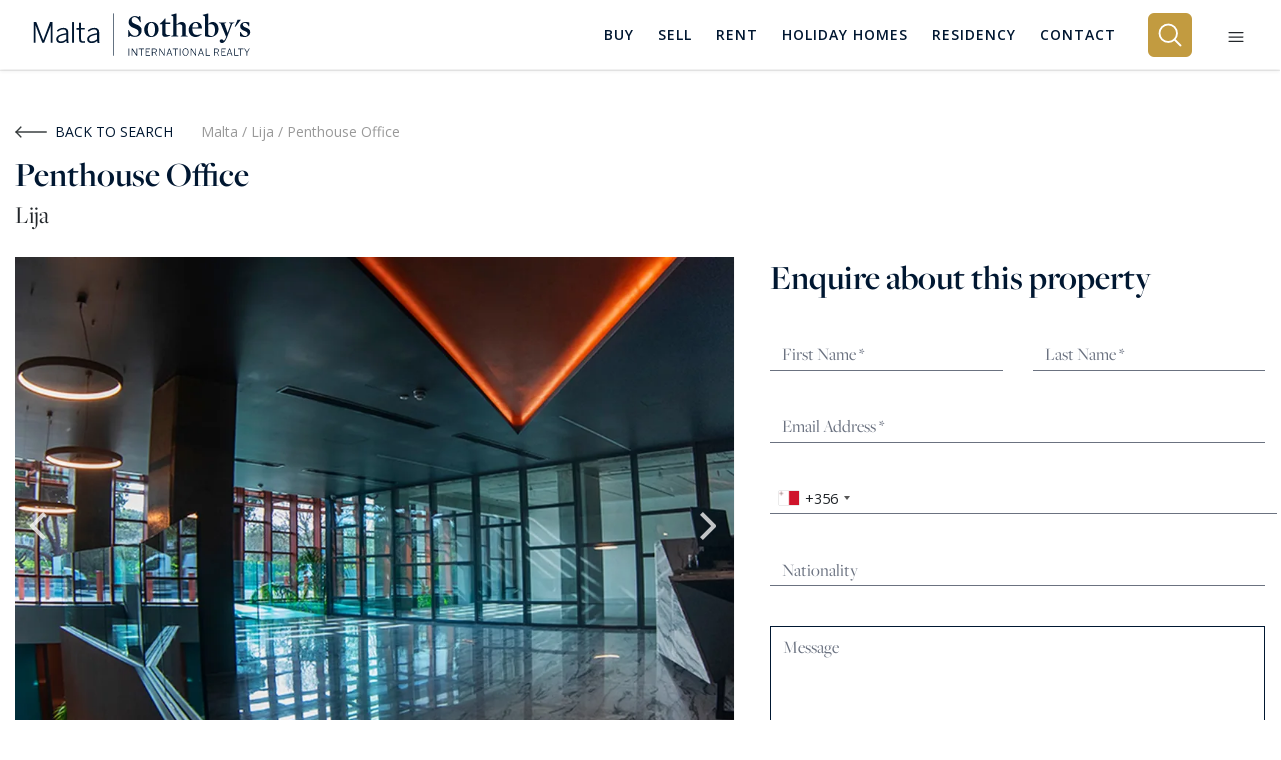

--- FILE ---
content_type: text/html; charset=utf-8
request_url: https://www.maltasothebysrealty.com/property/office-to-rent-in-lija/303060
body_size: 52461
content:
<!DOCTYPE html>
<html lang="en" dir="ltr">
    <head>
        <meta charset="utf-8">
                    
            <!-- Google Tag Manager -->
            <script>(function(w,d,s,l,i){w[l]=w[l]||[];w[l].push({'gtm.start':
            new Date().getTime(),event:'gtm.js'});var f=d.getElementsByTagName(s)[0],
            j=d.createElement(s),dl=l!='dataLayer'?'&l='+l:'';j.async=true;j.src=
            'https://www.googletagmanager.com/gtm.js?id='+i+dl;f.parentNode.insertBefore(j,f);
            })(window,document,'script','dataLayer','GTM-T665KDZ');</script>
            <!-- End Google Tag Manager -->
        
        <meta name="viewport" content="width=device-width, initial-scale=1, maximum-scale=1, shrink-to-fit=no">
        <title>Office To Rent in Lija MLS ID: 303060 | Malta</title>
                    <meta name="description" content="Penthouse Office MLS ID 303060 Search Malta Sotheby&#039;s International Realty for the best Offices To Rent in Lija today!">
                                    <meta name="robots" content="FOLLOW,INDEX">
                <meta name="csrf-token" content="wdWjs2ouq8jmaj8sg0v39ITIfMSuNvsF7GJ6Ne9d">
        <meta name="facebook-domain-verification" content="8gwv1v5b8u2ddbk52uuq0m9t15fmvm">

        
        <meta property="og:type" content="website">
        <meta property="og:title" content="Office To Rent in Lija MLS ID: 303060 | Malta">
                <meta property="og:description" content="Penthouse Office MLS ID 303060 Search Malta Sotheby&#039;s International Realty for the best Offices To Rent in Lija today!">        <meta property="og:site_name" content="Malta Sotheby&#039;s International Realty">
        <meta property="og:url" content="https://www.maltasothebysrealty.com/property/office-to-rent-in-lija/303060">
        <meta property="og:locale" content="en_GB">
                    <meta property="og:image" content="https://s3.amazonaws.com/propertybase-clients/00D5I000002FLdJUAW/a0O5I000000MJ01/6ca1749581eb4995f515fc6f472b/midres/P_015036_Resize00011.jpg">
        
        
        <meta name="twitter:card" content="summary">
        <meta name="twitter:title" content="Office To Rent in Lija MLS ID: 303060 | Malta">
        <meta name="twitter:url" content="https://www.maltasothebysrealty.com/property/office-to-rent-in-lija/303060">
                    <meta name="twitter:description" content="Penthouse Office MLS ID 303060 Search Malta Sotheby&#039;s International Realty for the best Offices To Rent in Lija today!">
                            <meta name="twitter:image" content="https://s3.amazonaws.com/propertybase-clients/00D5I000002FLdJUAW/a0O5I000000MJ01/6ca1749581eb4995f515fc6f472b/midres/P_015036_Resize00011.jpg">
        
        
        
                    <link rel="canonical" href="https://www.maltasothebysrealty.com/property/office-to-rent-in-lija/303060">
        
        <link rel="preload" as="font" type="font/woff2" crossorigin href="https://www.maltasothebysrealty.com/fonts/vendor/font-awesome/fontawesome-webfont.woff2?af7ae505a9eed503f8b8e6982036873e">

                    <!-- Hotjar Tracking Code for https://www.maltasothebysrealty.com/ -->
            <script>
                (function(h,o,t,j,a,r){
                    h.hj=h.hj||function(){(h.hj.q=h.hj.q||[]).push(arguments)};
                    h._hjSettings={hjid:1496926,hjsv:6};
                    a=o.getElementsByTagName('head')[0];
                    r=o.createElement('script');r.async=1;
                    r.src=t+h._hjSettings.hjid+j+h._hjSettings.hjsv;
                    a.appendChild(r);
                })(window,document,'https://static.hotjar.com/c/hotjar-','.js?sv=');
            </script>
        
        <script src="https://www.youtube.com/iframe_api"></script>

                    <style>
@charset "UTF-8";@import url('https://code.jquery.com/ui/1.12.1/themes/base/jquery-ui.css');@import url(https://fonts.googleapis.com/css2?family=Open+Sans:wght@300%3B400%3B600%3B700&display=swap);header,section{display:block}.pretty *{box-sizing:border-box}.pretty{position:relative;display:inline-block;margin-right:1em;white-space:nowrap;line-height:1}.pretty input{position:absolute;left:0;top:0;min-width:1em;width:100%;height:100%;z-index:2;opacity:0;margin:0;padding:0}.pretty .state label{position:static;display:inline-block;font-weight:400;margin:0;text-indent:1.5em;min-width:calc(1em + 2px)}.pretty .state label:after,.pretty .state label:before{content:"";width:calc(1em + 2px);height:calc(1em + 2px);display:block;box-sizing:border-box;border-radius:0;border:1px solid transparent;z-index:0;position:absolute;left:0;top:calc(-108% + 1em);background-color:transparent}.pretty .state label:before{border-color:#bdc3c7}.pretty.p-icon .state .icon{position:absolute;font-size:1em;width:calc(1em + 2px);height:calc(1em + 2px);left:0;z-index:1;text-align:center;line-height:normal;top:calc(-108% + 1em);border:1px solid transparent;opacity:0}.pretty.p-icon .state .icon:before{margin:0;width:100%;height:100%;text-align:center;display:flex;flex:1;justify-content:center;align-items:center;line-height:1}.pretty.p-curve .state label:after,.pretty.p-curve .state label:before{border-radius:20%}:root{--blue:#007bff;--indigo:#6610f2;--purple:#6f42c1;--pink:#e83e8c;--red:#dc3545;--orange:#fd7e14;--yellow:#ffc107;--green:#28a745;--teal:#20c997;--cyan:#17a2b8;--white:#fff;--gray:#6c757d;--gray-dark:#343a40;--primary:#007bff;--secondary:#6c757d;--success:#28a745;--info:#17a2b8;--warning:#ffc107;--danger:#dc3545;--light:#f8f9fa;--dark:#343a40;--breakpoint-xs:0;--breakpoint-sm:576px;--breakpoint-md:768px;--breakpoint-lg:992px;--breakpoint-xl:1200px;--font-family-sans-serif:-apple-system,BlinkMacSystemFont,"Segoe UI",Roboto,"Helvetica Neue",Arial,"Noto Sans","Liberation Sans",sans-serif,"Apple Color Emoji","Segoe UI Emoji","Segoe UI Symbol","Noto Color Emoji";--font-family-monospace:SFMono-Regular,Menlo,Monaco,Consolas,"Liberation Mono","Courier New",monospace}*,:after,:before{box-sizing:border-box}html{font-family:sans-serif;line-height:1.15;-webkit-text-size-adjust:100%}aside,header,section{display:block}body{margin:0;font-family:-apple-system,BlinkMacSystemFont,Segoe UI,Roboto,Helvetica Neue,Arial,Noto Sans,Liberation Sans,sans-serif,Apple Color Emoji,Segoe UI Emoji,Segoe UI Symbol,Noto Color Emoji;font-size:1rem;font-weight:400;line-height:1.5;color:#212529;text-align:left;background-color:#fff}h1,h4,h5{margin-top:0;margin-bottom:.5rem}p{margin-top:0;margin-bottom:1rem}ul{margin-bottom:1rem}ul{margin-top:0}a{color:#007bff;text-decoration:none;background-color:transparent}img{border-style:none}img,svg{vertical-align:middle}svg{overflow:hidden}label{display:inline-block;margin-bottom:.5rem}button{border-radius:0}button,input,select{margin:0;font-family:inherit;font-size:inherit;line-height:inherit}button,input{overflow:visible}select{word-wrap:normal}[type=button],[type=submit],button{-webkit-appearance:button}[type=button]::-moz-focus-inner,[type=submit]::-moz-focus-inner,button::-moz-focus-inner{padding:0;border-style:none}input[type=checkbox]{box-sizing:border-box;padding:0}::-webkit-file-upload-button{font:inherit;-webkit-appearance:button}h1,h4,h5{margin-bottom:.5rem;font-weight:500;line-height:1.2}h1{font-size:2.5rem}h4{font-size:1.5rem}h5{font-size:1.25rem}.container{width:100%;padding-right:15px;padding-left:15px;margin-right:auto;margin-left:auto}@media (min-width:768px){.container{max-width:720px}}@media (min-width:992px){.container{max-width:960px}}@media (min-width:1200px){.container{max-width:1190px}}.row{display:flex;flex-wrap:wrap;margin-right:-15px;margin-left:-15px}.no-gutters{margin-right:0;margin-left:0}.no-gutters>[class*=col-]{padding-right:0;padding-left:0}.col,.col-12,.col-3,.col-4,.col-6,.col-lg-12,.col-md-1,.col-md-4,.col-sm-2,.col-sm-6{position:relative;width:100%;padding-right:15px;padding-left:15px}.col{flex-basis:0;flex-grow:1;max-width:100%}.col-3{flex:0 0 25%;max-width:25%}.col-4{flex:0 0 33.33333333%;max-width:33.33333333%}.col-6{flex:0 0 50%;max-width:50%}.col-12{flex:0 0 100%;max-width:100%}@media (min-width:576px){.col-sm-2{flex:0 0 16.66666667%;max-width:16.66666667%}.col-sm-6{flex:0 0 50%;max-width:50%}}@media (min-width:768px){.col-md-1{flex:0 0 8.33333333%;max-width:8.33333333%}.col-md-4{flex:0 0 33.33333333%;max-width:33.33333333%}}@media (min-width:992px){.col-lg-12{flex:0 0 100%;max-width:100%}}.form-control{display:block;width:100%;height:calc(1.5em + .75rem + 2px);padding:.375rem .75rem;font-size:1rem;font-weight:400;line-height:1.5;color:#495057;background-color:#fff;background-clip:padding-box;border:1px solid #ced4da;border-radius:.25rem}.form-control::-ms-expand{background-color:transparent;border:0}.form-control::-moz-placeholder{color:#6c757d;opacity:1}select.form-control:-moz-focusring{color:transparent;text-shadow:0 0 0 #495057}select.form-control[multiple]{height:auto}.form-group{margin-bottom:1rem}.form-row{display:flex;flex-wrap:wrap;margin-right:-5px;margin-left:-5px}.form-row>[class*=col-]{padding-right:5px;padding-left:5px}.btn{display:inline-block;font-weight:400;color:#212529;text-align:center;vertical-align:middle;background-color:transparent;border:1px solid transparent;padding:.375rem .75rem;font-size:1rem;line-height:1.5;border-radius:.25rem}.fade:not(.show){opacity:0}.collapse:not(.show){display:none}.nav{display:flex;flex-wrap:wrap;padding-left:0;margin-bottom:0;list-style:none}.alert{position:relative;padding:.75rem 1.25rem;margin-bottom:1rem;border:1px solid transparent;border-radius:.25rem}.alert-heading{color:inherit}.close{float:right;font-size:1.5rem;font-weight:700;line-height:1;color:#000;text-shadow:0 1px 0 #fff;opacity:.5}button.close{padding:0;background-color:transparent;border:0}.modal{position:fixed;top:0;left:0;z-index:1050;display:none;width:100%;height:100%;overflow:hidden;outline:0}.modal-dialog{position:relative;width:auto;margin:.5rem}.modal.fade .modal-dialog{transform:translateY(-50px)}.modal-content{position:relative;display:flex;flex-direction:column;width:100%;background-color:#fff;background-clip:padding-box;border:1px solid rgba(0,0,0,.2);border-radius:.3rem;outline:0}.modal-header{display:flex;align-items:flex-start;justify-content:space-between;padding:1rem;border-bottom:1px solid #dee2e6;border-top-left-radius:calc(.3rem - 1px);border-top-right-radius:calc(.3rem - 1px)}.modal-header .close{padding:1rem;margin:-1rem -1rem -1rem auto}.modal-title{margin-bottom:0;line-height:1.5}.modal-body{position:relative;flex:1 1 auto;padding:1rem}.modal-footer{display:flex;flex-wrap:wrap;align-items:center;justify-content:flex-end;padding:.75rem;border-top:1px solid #dee2e6;border-bottom-right-radius:calc(.3rem - 1px);border-bottom-left-radius:calc(.3rem - 1px)}.modal-footer>*{margin:.25rem}.align-top{vertical-align:top!important}.align-middle{vertical-align:middle!important}.bg-white{background-color:#fff!important}.bg-transparent{background-color:transparent!important}.border-top{border-top:1px solid #dee2e6!important}.border-0{border:0!important}.rounded-sm{border-radius:.2rem!important}.rounded-lg{border-radius:.3rem!important}.d-none{display:none!important}.d-inline{display:inline!important}.d-inline-block{display:inline-block!important}.d-block{display:block!important}.d-flex{display:flex!important}@media (min-width:576px){.modal-dialog{max-width:500px;margin:1.75rem auto}.d-sm-none{display:none!important}}.flex-row{flex-direction:row!important}.flex-row-reverse{flex-direction:row-reverse!important}.flex-wrap{flex-wrap:wrap!important}.flex-fill{flex:1 1 auto!important}.justify-content-center{justify-content:center!important}.align-items-center{align-items:center!important}.overflow-hidden{overflow:hidden!important}.position-relative{position:relative!important}.shadow-sm{box-shadow:0 .125rem .25rem rgba(0,0,0,.075)!important}.w-100{width:100%!important}.h-100{height:100%!important}.mt-0{margin-top:0!important}.mr-0{margin-right:0!important}.mb-0{margin-bottom:0!important}.mt-1{margin-top:.25rem!important}.mr-1{margin-right:.25rem!important}.mt-2{margin-top:.5rem!important}.mr-2{margin-right:.5rem!important}.mb-2{margin-bottom:.5rem!important}.mt-3,.my-3{margin-top:1rem!important}.mb-3,.my-3{margin-bottom:1rem!important}.mt-4{margin-top:1.5rem!important}.mb-4{margin-bottom:1.5rem!important}.mt-5{margin-top:3rem!important}.mb-5{margin-bottom:3rem!important}.p-0{padding:0!important}.py-0{padding-top:0!important}.pr-0,.px-0{padding-right:0!important}.py-0{padding-bottom:0!important}.pl-0,.px-0{padding-left:0!important}.pl-1{padding-left:.25rem!important}.p-2{padding:.5rem!important}.py-2{padding-top:.5rem!important}.pr-2{padding-right:.5rem!important}.py-2{padding-bottom:.5rem!important}.pl-2{padding-left:.5rem!important}.p-3{padding:1rem!important}.py-3{padding-top:1rem!important}.pr-3,.px-3{padding-right:1rem!important}.py-3{padding-bottom:1rem!important}.pl-3,.px-3{padding-left:1rem!important}.pt-4{padding-top:1.5rem!important}.pr-4,.px-4{padding-right:1.5rem!important}.px-4{padding-left:1.5rem!important}.px-5{padding-right:3rem!important}.pb-5{padding-bottom:3rem!important}.px-5{padding-left:3rem!important}.mx-auto{margin-right:auto!important}.mx-auto{margin-left:auto!important}@media (min-width:768px){.d-md-none{display:none!important}.d-md-block{display:block!important}.mt-md-4{margin-top:1.5rem!important}.mb-md-4{margin-bottom:1.5rem!important}.p-md-4{padding:1.5rem!important}.px-md-5{padding-right:3rem!important}.px-md-5{padding-left:3rem!important}}@media (min-width:992px){.mt-lg-4{margin-top:1.5rem!important}.mb-lg-5{margin-bottom:3rem!important}.p-lg-5{padding:3rem!important}}@media (min-width:1200px){.ml-xl-0{margin-left:0!important}}.text-right{text-align:right!important}.text-center{text-align:center!important}@media (min-width:576px){.mr-sm-2{margin-right:.5rem!important}.mt-sm-4{margin-top:1.5rem!important}.text-sm-left{text-align:left!important}}.text-uppercase{text-transform:uppercase!important}.font-weight-bold{font-weight:700!important}.text-white{color:#fff!important}.text-dark{color:#343a40!important}.visible{visibility:visible!important}.c-primary{color:#001731!important}a.c-whitebluelight-link{color:#dbe2eb}.c-darkgray{color:#666}.c-gray{color:#999}.c-white{color:#fff}a.c-white{color:#fff}.c-bg-primary-overlay{background:#002349}.c-bg-green{background:#2dc318}.c-bg-offwhite{background:#f0f0f0}.c-bg-primary-opacity{background-color:rgba(0,23,49,.95)}.f-freight,.form-input{font-family:freight-big-pro,serif;font-style:normal}.f-13{font-size:.8125rem}.f-14{font-size:.875rem}.f-15{font-size:.9375rem}.f-16{font-size:1rem}.f-18{font-size:1.125rem}.f-20{font-size:1.25rem}.f-22{font-size:1.375rem}.f-24{font-size:1.5rem}.f-32{font-size:2rem}.f-35{font-size:2.1875rem}.f-bold{font-weight:700}body{font-family:Helvetica Neue,Helvetica,Arial,sans-serif}.button{border:none;background:0 0;padding:.75rem 2rem;text-transform:uppercase;outline:0!important}.button .button--icon{vertical-align:baseline}.button--gold{border:1px solid #c29b40;color:#fff}.-primary,.button--primary{background:#001731;color:#fff}.button--white{color:#fff}.button--large{padding:1.5rem 2rem}@media (min-width:768px) and (max-width:991.98px){.button--large{padding:1.5rem;font-size:.875rem}}@media (min-width:992px) and (max-width:1199.98px){.button--large{padding:1.5rem 2rem}}.form-input{font-size:1.25rem;border-radius:0;border:none;background-color:transparent!important;height:calc(1.5em + .175rem + 2px);padding:.375rem 0}.form-input--simple{font-size:1.125rem;padding:.75rem 1rem;height:auto;color:#656565;border:1px solid #d7d7d7}.form-input--simple::-moz-placeholder{color:#656565}.form-search-icon{position:relative}.form-search-icon:after{position:absolute;content:" ";display:block;margin:auto 0;height:19px;width:19px;top:0;left:8px;bottom:0;background-image:url('https://www.maltasothebysrealty.com/assets/sothebys/img/icons/icon-search-dark.svg');background-repeat:no-repeat;background-position:50%;border-top-left-radius:none;border-top-right-radius:none;z-index:1}.form-input--location{background:0 0;color:#001731;font-size:1.5625rem;border-radius:0;border:none;border-bottom:1px solid #001731}.form-input--location .close-dp-arrow{position:absolute;right:0;top:0;background-color:transparent;display:none;width:100%;height:100%}.form-input--location::-moz-placeholder{color:#001731}.form-input--location.-dark-home{padding-bottom:0;border-bottom:0}.form-input--location.-dark-home-quick{font-size:1.5625rem;font-family:freight-big-pro,serif;border-bottom:1px solid hsla(0,0%,100%,.25);color:#fff;padding-left:10px;height:auto;padding-bottom:0}.form-input--location.-dark-home-quick.form-search-icon:after{background-image:url('https://www.maltasothebysrealty.com/assets/sothebys/img/icons/icon-search-white.svg')}.form-input--location.-dark{color:#fff;font-size:.875rem;font-weight:400}.form-input--location.-dark::-moz-placeholder{color:#fff}.form-input--location.-dark-2{color:#999;font-family:freight-big-pro,serif;font-size:1.375rem}.advanced-search--box{display:block;margin-top:20px}@media (max-width:1360px){.advanced-search--box .advanced-search--list-type{min-width:150px}}@media (max-width:991px){.form-input--location.-dark-home-quick.form-search-icon:after{left:0}.advanced-search--box .advanced-search--list-type{min-width:1px}.advanced-search--box .advanced-search--list{flex-basis:unset;flex:0 0 33.333333%;width:33.333333%;max-width:33.33%}}@media (max-width:600px){.advanced-search--box .advanced-search--list{flex:0 0 100%;width:100%;max-width:100%;padding-left:0!important;border-bottom:1px solid hsla(0,0%,100%,.25)}.advanced-search--box .justify-content-center{justify-content:left!important}}.quick-search--box{display:none}.quick-search--box .form-quick--container{width:100%;display:flex;flex-wrap:wrap}.quick-search--box .form-quick--container .form-quick--list-location{flex:0 0 85%;max-width:85%;flex:1}.quick-search--box .form-quick--container .form-quick--list-btn{flex:0 0 15%;max-width:15%}.quick-search--box .search-arrow{display:none;top:10px;z-index:1001}.quick-search--box .-dark-home-mobile-btn{background:0 0;border:0;padding:0;position:relative;z-index:100}@media (max-width:991px){.quick-search--box .search-arrow{display:block}.quick-search--box .form-quick--container .form-quick--list-btn{display:none}.quick-search--box .form-quick--container .form-quick--list-location{flex:0 0 100%;max-width:100%;padding-right:0!important}}@media (max-width:767px){.button--send{width:100%}.form-input--location.-dark-home-quick{font-size:1.0625rem}.quick-search--box .search-arrow{top:0}.quick-search--box .-dark-home-mobile-btn{top:7px}}.search-arrow{position:absolute;right:0;top:4px}.form-control-feedback{position:absolute;top:8px;right:15px}.form-group{position:relative;margin-bottom:0}.select-loading--cover{display:none;position:absolute;left:0;top:0;width:100%;height:100%;background-color:hsla(0,0%,100%,.08)}.multiple-container-o .multiple-selected{visibility:hidden;position:absolute;top:7px;left:0;width:auto;z-index:2;padding:2px 6px;font-size:12px;border-radius:2px}.multiple-container-o .multiple-selected label{margin-bottom:1px}.multiple-container-o.multiple--dark2 .multiple-selected{top:9px;left:-2px;font-size:13px}@media (max-width:575px){.multiple-container-o.multiple--dark2 .multiple-selected{text-align:center}}.multiple-container-o.multiple--dark-modal-select{top:-12px}.pretty .p-loc label{padding-left:6px}.pretty .p-loc label:before{border-color:#fff;background:#fff}.search-page .location-choices-db--container{top:57px}.location-choices-db--container{position:absolute;width:100%;left:0;top:80px;z-index:1002;padding-left:15px;padding-right:15px}.location-choices-db--container.-hide{display:none}.location-choices-db--container .location-choices-db--close-btn{position:absolute;top:26px;right:25px}.location-choices-db--container .location-choices-db--unselect-all-trigger{margin-right:80px}.location-choices-db--container .location-choices-db--list{position:relative;padding:25px 30px 30px;background-color:rgba(0,23,49,.9)}.location-choices-db--container .location-choices-db--div{margin-bottom:20px;padding-bottom:20px;border-bottom:1px solid #666}.location-choices-db--container .location-choices-db--row{position:relative;-moz-column-count:3;-webkit-column-count:3;column-count:3}.location-choices-db--container .location-choices-db--row .location-choices-db--col{position:relative;left:0;display:block}@media (max-width:991px){.location-choices-db--container{top:55px}}@media (max-width:767px){.location-choices-db--container{z-index:2}.location-choices-db--container .location-choices-db--row{-moz-column-count:2;-webkit-column-count:2;column-count:2}}@media (max-width:600px){.multiple-container-o.multiple--dark2 .multiple-selected{text-align:left}.location-choices-db--container{top:142px}.location-choices-db--container .location-choices-db--row{-moz-column-count:1;-webkit-column-count:1;column-count:1}.location-choices-db--container .location-choices-db--list{padding:25px 15px 15px}.location-choices-db--container .location-choices-db--close-btn{right:10px}}@media (max-width:460px){.location-choices-db--container .location-choices-db--close-btn{top:6px}}.location-choices-db--container:after{bottom:100%;left:30px;content:" ";height:0;width:0;position:absolute;border:8px solid rgba(0,23,49,0);border-bottom-color:#002349;margin-left:-8px}.new-search-box .search-tab{border-bottom:0!important}.new-search-box .search-tab[data-val=sale]{border-radius:10px 0 0}.new-search-box .search-tab[data-val=rent]{border-radius:0 10px 0 0}.new-search-box .search-tab.-active{background:#001731!important;color:#fff!important}.new-search-box .multiple-selected label{text-transform:none!important;line-height:40px}.new-search-box .advanced-search--list{max-height:40px}.new-search-box .multiple-container-o.multiple--dark2 .multiple-selected{top:0!important;left:0!important;font-size:20px;padding:0!important}.new-search-box ::-webkit-input-placeholder{color:#343a40!important;font-size:20px}.new-search-box ::-moz-placeholder{color:#343a40!important;font-size:20px}.new-search-box :-ms-input-placeholder{color:#343a40!important;font-size:20px}.new-search-box :-moz-placeholder{color:#343a40!important;font-size:20px}.new-search-box .input-field{position:relative;padding-top:6px;padding-bottom:6px}.new-search-box .input-field:before{position:absolute;content:"";width:2px;height:100%;top:0;right:0;background:#ececec}.new-search-box .input-field.input-locations{width:calc(100% - 435px)}.new-search-box .input-field.input-price:before{display:none}.new-search-box .input-field.input-price .advanced-search--list{padding-left:0!important}.new-search-box .input-field .input-select-container{margin-left:-20px;width:calc(100% + 40px)!important}.new-search-box .input-field .input-select-container .multiple-selected{padding-left:20px!important}.new-search-box .location-choices-db--container{padding-left:0!important;padding-right:0!important;top:73px;box-shadow:0 1px 5px 0 rgba(0,0,0,.15)!important;z-index:99999}.new-search-box .location-choices-db--container:after{display:none}.new-search-box .location-choices-db--container .location-choices-db--list{background-color:#fff;color:#212529}.new-search-box .location-choices-db--container .location-choices-db--list::-webkit-scrollbar-track{border-radius:0;background-color:#f5f5f5}.new-search-box .location-choices-db--container .location-choices-db--list::-webkit-scrollbar{width:12px;background-color:#f5f5f5}.new-search-box .location-choices-db--container .location-choices-db--list::-webkit-scrollbar-thumb{border-radius:0;-webkit-box-shadow:inset 0 0 6px hsla(0,0%,67.5%,.3);background-color:#bdbdbd}.new-search-box .location-choices-db--container .location-choices-db--list .c-white{color:#212529}.new-search-box .location-choices-db--container .location-choices-db--list input[type=checkbox]+div>i{border:1px solid #34495e!important;opacity:1;background-color:#fff!important}.new-search-box .location-choices-db--container .location-choices-db--list input[type=checkbox]+div>i svg{stroke:#fff!important}.new-search-box .location-choices-db--container button[type=submit]{color:#002349!important}.new-search-box .location-choices-db--container .location-choices-db--close-btn{display:flex;align-items:center}.new-search-box .location-choices-db--container .location-choices-db--close-btn .location-choices-db--close-btn-trigger{padding:0;font-size:34px;height:40px;line-height:40px;width:50px;text-align:center}.new-search-box .location-choices-db--container .location-choices-db--close-btn .location-choices-db--close-btn-trigger:before{display:inline-block;content:"\D7"}.new-search-box .close-search-cta:after{display:inline-block;content:"\D7";font-size:26px}@media screen and (max-width:991px){.new-search-box .location-choices-db--container{top:158px!important}.new-search-box .location-choices-db--container .location-choices-db--list{padding-top:45px!important}.new-search-box form{flex-wrap:nowrap;display:block!important}.new-search-box .action-container{position:relative;display:flex;gap:10px;padding:15px!important}.new-search-box .action-container button{width:50%}.new-search-box .input-field{width:100%!important;padding-top:12px;padding-bottom:12px}.new-search-box .input-field:before{content:"";width:calc(100% - 30px);height:2px;left:15px!important;position:absolute;background:#ececec;bottom:0;top:unset;right:unset;display:block!important}.new-search-box .input-field .input-select-container{max-width:calc(100% + 40px)!important}.new-search-box .input-field.input-price{padding-right:15px!important}.new-search-box .input-field .advanced-search--list{max-height:100%}.new-search-box .advanced-search--list,.new-search-box .input-select-container{width:100%!important;max-width:100%!important}.new-search-box .advanced-search--box{padding-right:0!important}}@media screen and (max-width:767px){.new-search-box .search-tab{padding:10px 30px!important}}.header-search{max-height:0;overflow:hidden}.header-search .close-search-cta{display:flex!important}.search-main-container .new-search-box{margin-bottom:20px}.search-main-container .new-search-box .form-container{background-color:#f0f0f0!important}.search-main-container .new-search-box .input-locations{background-color:transparent!important}.filters-modal{display:none;position:absolute;top:0;right:0;width:40vw;z-index:2}.filters-modal .opened{display:block}.filters-modal .closed,.filters-modal .collapsed .opened{display:none}.filters-modal .collapsed .closed{display:block}.filters-modal .close-modal{position:absolute;top:1rem;right:1rem}@media (min-width:992px){.filters-modal .close-modal{top:3rem;right:3rem}}@media (max-width:991px){.filters-modal{width:100vw}.burger-mobile--container{width:100%}}.burger-underlay{display:none;left:0;z-index:1000}.burger-mobile--container,.burger-underlay{position:fixed;top:0;width:100%;height:100%}.burger-mobile--container{right:-600px;max-width:550px;z-index:1001;overflow-y:auto}.burger-mobile--container .burger-mobile--box{padding:0 15px;max-width:500px;margin:auto;position:relative;top:100px}.burger-mobile--container .opened{display:block}.burger-mobile--container .closed,.burger-mobile--container .collapsed .opened{display:none}.burger-mobile--container .collapsed .closed{display:block}@media (max-width:575px){.burger-mobile--container .burger-mobile--box{top:50px}}.modal{z-index:999999}.modal .modal-content{position:relative;border:none}.modal .modal-content .bg-header{background-color:#f7f7f7}.modal .modal-content .m-header{border-top-left-radius:.3rem;border-top-right-radius:.3rem;padding:3.25rem 4.25rem 1.25rem}.modal .modal-content .m-body{padding:0 4.25rem 2.75rem}.modal .modal-content .m-footer{margin-left:10px;margin-right:10px;padding:1.45rem 4.25rem}.modal .modal-content .border-top{border-top:1px solid #ebebeb!important}.modal .modal-content .modal-body{padding:0}.modal .modal-content .modal-body .close{top:0;right:0}.modal .modal-content .close{z-index:1100}header{background:#001731;z-index:99999!important;position:fixed;top:0;width:100%;z-index:3;height:auto}.header-link{color:#fff;padding-top:.5rem;padding-bottom:.5rem;display:inline-block;font-size:.8125rem;border-bottom:2px solid transparent}@media (min-width:992px) and (max-width:1199.98px){.header-link{font-size:.75rem}}.header-link.-active{border-color:#c29b40}.nav li{margin-right:3rem;height:100%}@media (max-width:1500px){.nav li{margin-right:2.5rem}}@media only screen and (min-width:1200px) and (max-width:1340px){.header-link{font-size:.75rem}.nav li{margin-right:1.5rem}}@media only screen and (min-width:992px) and (max-width:1035px){.nav li{margin-right:.75rem!important}}@media (min-width:992px) and (max-width:1199px){.nav li{margin-right:1rem}}@media (max-width:991px){.modal .modal-content .m-header{padding:3.25rem 2.25rem 1.25rem}.modal .modal-content .m-body{padding:0 2.25rem 2.75rem}.modal .modal-content .m-footer{padding:1.45rem 2.25rem}.nav li{margin-right:2rem}}.nav li a{letter-spacing:1px;position:relative;z-index:2}.nav li a:after{position:absolute;content:"";display:block;width:0;height:2px;background:#c29b40}.nav li a.u-dropdown--menu:after{display:none}.nav li:last-child{margin-right:0}.burger-mobile--container{background-color:rgba(0,23,49,.88)}.u-dropdown--main-menu-style{margin-top:20px;padding-top:33px;display:none;position:absolute;z-index:1070;min-width:170px}.u-dropdown--main-menu-style .u-dropdown--menu-style{position:relative;left:-13px;padding:8px 0}.u-dropdown--main-menu-style .u-dropdown--menu-style:after{bottom:100%;left:28px;content:" ";height:0;width:0;position:absolute;border:11px solid rgba(0,23,49,0);border-bottom-color:#042140;margin-left:-11px}.u-dropdown--main-menu-style .u-dropdown-item{color:#fff;display:block;width:100%;padding:4px 18px}.main-navigation--list-res .u-dropdown--menu:after{position:absolute;content:"";display:block!important;width:0;height:2px;background:#c29b40}.u-dropdown--menu-style{background-color:#042140;text-align:left;z-index:1;min-width:170px}.u-dropdown--menu-style .u-dropdown-item{color:#fff;display:block;width:100%;padding:7px 18px}.u-dropdown--main-mobile-menu-container{margin-bottom:20px}.u-dropdown--main-mobile-menu-container .u-dropdown-item{color:#dbe2eb;display:block;width:100%;padding:4px 18px;font-size:15px}.search--sort-dp-style{display:none}.u-dropdown--menu-sort-style{position:absolute;top:1.5rem;right:0;background-color:#002349;text-align:left;z-index:1;max-width:170px;padding:4px 0}.u-dropdown--menu-sort-style .u-dropdown-item{color:#fff;display:block;width:100%;white-space:nowrap;padding:4px 18px}.hamburger{padding:0 10px;display:inline-block;font:inherit;color:inherit;text-transform:none;background-color:transparent;border:0;margin:0;overflow:visible}.hamburger-box{width:26px;height:17px;display:inline-block;position:relative}.hamburger-inner{display:block;top:50%;margin-top:-.5px}.hamburger-inner,.hamburger-inner:after,.hamburger-inner:before{width:26px;height:1px;background-color:#fff;border-radius:0;position:absolute}.hamburger-inner:after,.hamburger-inner:before{content:"";display:block}.hamburger-inner:before{top:-7px}.hamburger-inner:after{bottom:-7px}.hamburger--stand.on-active .hamburger-inner{transform:rotate(90deg);background-color:transparent!important}.hamburger--stand.on-active .hamburger-inner:before{top:0;transform:rotate(-45deg)}.hamburger--stand.on-active .hamburger-inner:after{bottom:0;transform:rotate(45deg)}.property-item{border:1px solid #efefef}.property-list--img-box-container{background-color:#f7f7f7;position:relative;overflow:hidden}.property-list--img-box-container img{-o-object-fit:fill;object-fit:fill}.property-list--img-box-container.fill img{max-height:none!important;min-height:100%}.property-card .property-images-slider{position:relative}.property-card .property-images-slider:after{content:"";position:absolute;top:50%;left:50%;margin-top:-12px;margin-left:-12px;width:25px;height:25px;border-radius:25px;border:3px solid #e1e4e7;border-top-color:#001731;animation:2s linear infinite loading;z-index:1}@keyframes loading{0%{transform:rotate(0)}to{transform:rotate(1turn)}}.property-card .property-images-slider a{z-index:3;position:relative}.property-card .property-images-slider img{opacity:0;display:block;max-width:100%;min-height:250px}.property-card .s-card-banner{z-index:3}.location-choices-db--list::-webkit-scrollbar{width:1em;background-color:#001731}.location-choices-db--list::-webkit-scrollbar-track{box-shadow:inset 0 0 3px #3f6597}.location-choices-db--list::-webkit-scrollbar-thumb{background-color:#3f6597;outline:#708090 solid 0}.dark2-revert{z-index:99999}html{visibility:visible;opacity:1}select{visibility:hidden}body{position:relative;font-family:Open Sans,sans-serif;-webkit-font-smoothing:antialiased;-moz-osx-font-smoothing:grayscale}p{font-size:.9375rem}.brand--primary{display:block;background:url('https://www.maltasothebysrealty.com/assets/sothebys/img/logo-white.svg') no-repeat;width:240px;height:53px}@media (max-width:767px){.nav li{margin-right:.75rem}.property-list--img-box-container.fill img{width:100%}.brand--primary{background-size:100%;width:160px;height:34px}}.brand--primary{background:url('https://www.maltasothebysrealty.com/assets/sothebys/img/logo.svg') no-repeat}@media (max-width:767px){.brand--primary{background-size:100%;width:160px;height:50px}}.dividing-line{height:1px;width:100%;display:block}.o-2{opacity:.2}.o-4{opacity:.4}.light-white{background:#e0e0e0;background:hsla(0,0%,87.8%,.8)}input:-webkit-autofill,select:-webkit-autofill{-webkit-box-shadow:0 0 0 1000px transparent inset}.g-recaptcha-field{max-width:235px}.g-recaptcha-field .g-recaptcha{transform:scale(.77);transform-origin:0 0}.property-list--img-box-container{white-space:nowrap;text-align:center}.property-list--img-box-container span{display:inline-block;vertical-align:middle;height:100%;margin:0 0 0 -6px}.property-list--img-box-container img,.property-list--img-box-container>div{vertical-align:middle;display:inline-block;max-width:100%;max-height:100%}.member-notify{position:fixed;bottom:0;width:100%;margin:0;border:none;border-radius:0;z-index:999;display:none}.u-position-relative{position:relative}.u-text-decororation-underline{text-decoration:underline}.u-center-margin{margin-left:auto;margin-right:auto}.d-inline-block{display:inline-flex!important;align-items:center}.modal--global .modal-body{padding:1rem!important}.modal--global .modal-footer .button{padding:0!important;font-size:14px;color:#9c9c9c}.property-item{position:relative}@media (max-width:1199px){.u-hide-lg{display:none}.search-filter--label{font-size:1.5625rem}}@media (max-width:991px){header{position:relative}.search-filter--label{font-size:1.25rem}.form-input--location{border-bottom:0}}@media (max-width:767px){.search-filter--label{font-size:1.125rem}}@media (max-width:372px){.main-navigation--list-res{margin-right:2px!important}}@media screen and (device-aspect-ratio:2/3){input[type=email],input[type=password],input[type=text],select{font-size:16px!important}}@media screen and (device-aspect-ratio:40/71){input[type=email],input[type=password],input[type=text],select{font-size:16px!important}}*,:after,:before{border:0 solid #e5e7eb;box-sizing:border-box}:after,:before{--tw-content:""}html{line-height:1.5;-webkit-text-size-adjust:100%;font-family:ui-sans-serif,system-ui,-apple-system,BlinkMacSystemFont,Segoe UI,Roboto,Helvetica Neue,Arial,Noto Sans,sans-serif,Apple Color Emoji,Segoe UI Emoji,Segoe UI Symbol,Noto Color Emoji;font-feature-settings:normal;font-variation-settings:normal;-moz-tab-size:4;-o-tab-size:4;tab-size:4}body{line-height:inherit;margin:0}h1,h4,h5{font-size:inherit;font-weight:inherit}a{color:inherit;text-decoration:inherit}strong{font-weight:bolder}button,input,select{color:inherit;font-family:inherit;font-feature-settings:inherit;font-size:100%;font-variation-settings:inherit;font-weight:inherit;line-height:inherit;margin:0;padding:0}button,select{text-transform:none}[type=button],[type=submit],button{-webkit-appearance:button;background-color:transparent;background-image:none}:-moz-focusring{outline:auto}:-moz-ui-invalid{box-shadow:none}::-webkit-inner-spin-button,::-webkit-outer-spin-button{height:auto}::-webkit-search-decoration{-webkit-appearance:none}::-webkit-file-upload-button{-webkit-appearance:button;font:inherit}h1,h4,h5,p{margin:0}ul{list-style:none;margin:0;padding:0}input::-moz-placeholder{color:#9ca3af;opacity:1}iframe,img,svg{display:block;vertical-align:middle}img{height:auto;max-width:100%}[multiple],[type=email],[type=password],[type=tel],[type=text],select{-webkit-appearance:none;-moz-appearance:none;appearance:none;background-color:#fff;border-color:#6b7280;border-radius:0;border-width:1px;font-size:1rem;line-height:1.5rem;padding:.5rem .75rem;--tw-shadow:0 0 #0000}input::-moz-placeholder{color:#6b7280;opacity:1}::-webkit-datetime-edit-fields-wrapper{padding:0}::-webkit-date-and-time-value{min-height:1.5em;text-align:inherit}::-webkit-datetime-edit{display:inline-flex}::-webkit-datetime-edit,::-webkit-datetime-edit-day-field,::-webkit-datetime-edit-hour-field,::-webkit-datetime-edit-meridiem-field,::-webkit-datetime-edit-millisecond-field,::-webkit-datetime-edit-minute-field,::-webkit-datetime-edit-month-field,::-webkit-datetime-edit-second-field,::-webkit-datetime-edit-year-field{padding-bottom:0;padding-top:0}select{background-image:url("data:image/svg+xml;charset=utf-8,%3Csvg xmlns='http://www.w3.org/2000/svg' fill='none' viewBox='0 0 20 20'%3E%3Cpath stroke='%236b7280' stroke-linecap='round' stroke-linejoin='round' stroke-width='1.5' d='m6 8 4 4 4-4'/%3E%3C/svg%3E");background-position:right .5rem center;background-repeat:no-repeat;background-size:1.5em 1.5em;padding-right:2.5rem;print-color-adjust:exact}[multiple]{background-image:none;background-position:0 0;background-repeat:unset;background-size:initial;padding-right:.75rem;print-color-adjust:unset}[type=checkbox]{-webkit-appearance:none;-moz-appearance:none;appearance:none;background-color:#fff;background-origin:border-box;border-color:#6b7280;border-width:1px;color:#2563eb;display:inline-block;flex-shrink:0;height:1rem;padding:0;print-color-adjust:exact;vertical-align:middle;width:1rem;--tw-shadow:0 0 #0000}[type=checkbox]{border-radius:0}*,:after,:before{--tw-border-spacing-x:0;--tw-border-spacing-y:0;--tw-translate-x:0;--tw-translate-y:0;--tw-rotate:0;--tw-skew-x:0;--tw-skew-y:0;--tw-scale-x:1;--tw-scale-y:1;--tw-scroll-snap-strictness:proximity;--tw-ring-offset-width:0px;--tw-ring-offset-color:#fff;--tw-ring-color:rgba(59,130,246,.5);--tw-ring-offset-shadow:0 0 #0000;--tw-ring-shadow:0 0 #0000;--tw-shadow:0 0 #0000;--tw-shadow-colored:0 0 #0000}::backdrop{--tw-border-spacing-x:0;--tw-border-spacing-y:0;--tw-translate-x:0;--tw-translate-y:0;--tw-rotate:0;--tw-skew-x:0;--tw-skew-y:0;--tw-scale-x:1;--tw-scale-y:1;--tw-scroll-snap-strictness:proximity;--tw-ring-offset-width:0px;--tw-ring-offset-color:#fff;--tw-ring-color:rgba(59,130,246,.5);--tw-ring-offset-shadow:0 0 #0000;--tw-ring-shadow:0 0 #0000;--tw-shadow:0 0 #0000;--tw-shadow-colored:0 0 #0000}.container{width:100%}@media (min-width:640px){.container{max-width:640px}}@media (min-width:768px){.container{max-width:768px}}@media (min-width:1024px){.container{max-width:1024px}}@media (min-width:1280px){.container{max-width:1280px}}@media (min-width:1536px){.container{max-width:1536px}}.form-input{-webkit-appearance:none;-moz-appearance:none;appearance:none;background-color:#fff;border-color:#6b7280;border-radius:0;border-width:1px;font-size:1rem;line-height:1.5rem;padding:.5rem .75rem;--tw-shadow:0 0 #0000}.form-input::-moz-placeholder{color:#6b7280;opacity:1}.form-input::-webkit-datetime-edit-fields-wrapper{padding:0}.form-input::-webkit-date-and-time-value{min-height:1.5em;text-align:inherit}.form-input::-webkit-datetime-edit{display:inline-flex}.form-input::-webkit-datetime-edit,.form-input::-webkit-datetime-edit-day-field,.form-input::-webkit-datetime-edit-hour-field,.form-input::-webkit-datetime-edit-meridiem-field,.form-input::-webkit-datetime-edit-millisecond-field,.form-input::-webkit-datetime-edit-minute-field,.form-input::-webkit-datetime-edit-month-field,.form-input::-webkit-datetime-edit-second-field,.form-input::-webkit-datetime-edit-year-field{padding-bottom:0;padding-top:0}.s-card-banner{display:block;left:-140px;letter-spacing:.05rem;line-height:1;padding:.4rem 0;position:absolute;text-align:center;top:40px;width:400px;word-spacing:6px;z-index:1}.s-border{border:1px solid}.visible{visibility:visible}.collapse{visibility:collapse}.fixed{position:fixed}.absolute{position:absolute}.relative{position:relative}.bottom-\[-11px\]{bottom:-11px}.left-0{left:0}.left-\[10px\]{left:10px}.right-0{right:0}.right-\[-35px\]{right:-35px}.top-0{top:0}.top-\[-33px\]{top:-33px}.top-\[-7px\]{top:-7px}.top-\[101px\]{top:101px}.top-\[5px\]{top:5px}.z-10{z-index:10}.z-\[1\]{z-index:1}.z-\[998\]{z-index:998}.z-\[999999\]{z-index:999999}.mx-auto{margin-left:auto;margin-right:auto}.my-3{margin-bottom:.75rem;margin-top:.75rem}.mb-0{margin-bottom:0}.mb-2{margin-bottom:.5rem}.mb-3{margin-bottom:.75rem}.mb-4{margin-bottom:1rem}.mb-5{margin-bottom:1.25rem}.mb-\[10px\]{margin-bottom:10px}.mr-0{margin-right:0}.mr-1{margin-right:.25rem}.mr-2{margin-right:.5rem}.mt-0{margin-top:0}.mt-1{margin-top:.25rem}.mt-2{margin-top:.5rem}.mt-3{margin-top:.75rem}.mt-4{margin-top:1rem}.mt-5{margin-top:1.25rem}.mt-8{margin-top:2rem}.mt-\[2px\]{margin-top:2px}.mt-\[4px\]{margin-top:4px}.block{display:block}.inline-block{display:inline-block}.flex{display:flex}.inline-flex{display:inline-flex}.grid{display:grid}.hidden{display:none}.h-6{height:1.5rem}.h-\[16px\]{height:16px}.h-\[20px\]{height:20px}.h-\[22px\]{height:22px}.h-\[28px\]{height:28px}.h-full{height:100%}.min-h-\[60px\]{min-height:60px}.w-6{width:1.5rem}.w-\[100\%\]{width:100%}.w-\[16px\]{width:16px}.w-\[185px\]{width:185px}.w-\[20px\]{width:20px}.w-\[220px\]{width:220px}.w-\[275px\]{width:275px}.w-\[28px\]{width:28px}.w-full{width:100%}.grid-cols-1{grid-template-columns:repeat(1,minmax(0,1fr))}.flex-row{flex-direction:row}.flex-row-reverse{flex-direction:row-reverse}.flex-col{flex-direction:column}.flex-wrap{flex-wrap:wrap}.items-center{align-items:center}.justify-end{justify-content:flex-end}.justify-center{justify-content:center}.justify-between{justify-content:space-between}.justify-items-center{justify-items:center}.gap-3{gap:.75rem}.gap-8{gap:2rem}.gap-\[5px\]{gap:5px}.space-x-2>:not([hidden])~:not([hidden]){--tw-space-x-reverse:0;margin-left:calc(.5rem*(1 - var(--tw-space-x-reverse)));margin-right:calc(.5rem*var(--tw-space-x-reverse))}.space-x-6>:not([hidden])~:not([hidden]){--tw-space-x-reverse:0;margin-left:calc(1.5rem*(1 - var(--tw-space-x-reverse)));margin-right:calc(1.5rem*var(--tw-space-x-reverse))}.space-x-8>:not([hidden])~:not([hidden]){--tw-space-x-reverse:0;margin-left:calc(2rem*(1 - var(--tw-space-x-reverse)));margin-right:calc(2rem*var(--tw-space-x-reverse))}.overflow-hidden{overflow:hidden}.rounded-lg{border-radius:.5rem}.rounded-md{border-radius:.375rem}.rounded-sm{border-radius:.125rem}.rounded-b-lg{border-bottom-left-radius:.5rem;border-bottom-right-radius:.5rem}.rounded-tr-lg{border-top-right-radius:.5rem}.border-0{border-width:0}.border-\[1\.5px\]{border-width:1.5px}.border-gray-300{--tw-border-opacity:1;border-color:rgb(209 213 219/var(--tw-border-opacity))}.border-secondary-dark{--tw-border-opacity:1;border-color:rgb(194 155 64/var(--tw-border-opacity))}.bg-\[\#001731\]{--tw-bg-opacity:1;background-color:rgb(0 23 49/var(--tw-bg-opacity))}.bg-\[\#efefef\]{--tw-bg-opacity:1;background-color:rgb(239 239 239/var(--tw-bg-opacity))}.bg-accent{--tw-bg-opacity:1;background-color:rgb(225 228 231/var(--tw-bg-opacity))}.bg-gold{--tw-bg-opacity:1;background-color:rgb(194 155 64/var(--tw-bg-opacity))}.bg-ms-primary{--tw-bg-opacity:1;background-color:rgb(0 23 49/var(--tw-bg-opacity))}.bg-primary_new{--tw-bg-opacity:1;background-color:rgb(0 23 49/var(--tw-bg-opacity))}.bg-secondary-light{--tw-bg-opacity:1;background-color:rgb(247 242 230/var(--tw-bg-opacity))}.bg-transparent{background-color:transparent}.bg-white{--tw-bg-opacity:1;background-color:rgb(255 255 255/var(--tw-bg-opacity))}.object-cover{-o-object-fit:cover;object-fit:cover}.p-0{padding:0}.p-2{padding:.5rem}.p-3{padding:.75rem}.px-0{padding-left:0;padding-right:0}.px-3{padding-left:.75rem;padding-right:.75rem}.px-4{padding-left:1rem;padding-right:1rem}.px-5{padding-left:1.25rem;padding-right:1.25rem}.px-\[20px\]{padding-left:20px;padding-right:20px}.py-0{padding-bottom:0;padding-top:0}.py-2{padding-bottom:.5rem;padding-top:.5rem}.py-3{padding-bottom:.75rem;padding-top:.75rem}.py-\[6px\]{padding-bottom:6px;padding-top:6px}.pb-5{padding-bottom:1.25rem}.pl-0{padding-left:0}.pl-1{padding-left:.25rem}.pl-2{padding-left:.5rem}.pl-3{padding-left:.75rem}.pl-\[10px\]{padding-left:10px}.pr-0{padding-right:0}.pr-2{padding-right:.5rem}.pr-3{padding-right:.75rem}.pr-4{padding-right:1rem}.pr-\[10px\]{padding-right:10px}.pr-\[200px\]{padding-right:200px}.pt-4{padding-top:1rem}.pt-\[40px\]{padding-top:40px}.text-center{text-align:center}.text-right{text-align:right}.align-top{vertical-align:top}.align-middle{vertical-align:middle}.text-2xl{font-size:1.5rem;line-height:2rem}.text-\[10px\]{font-size:10px}.text-\[14px\]{font-size:14px}.text-\[20px\]{font-size:20px}.text-\[9px\]{font-size:9px}.text-sm{font-size:.875rem;line-height:1.25rem}.text-xs{font-size:.75rem;line-height:1rem}.font-bold{font-weight:700}.font-medium{font-weight:500}.font-semibold{font-weight:600}.uppercase{text-transform:uppercase}.not-italic{font-style:normal}.leading-\[1em\]{line-height:1em}.tracking-wide{letter-spacing:.025em}.tracking-wider{letter-spacing:.05em}.text-\[\#001731\]{--tw-text-opacity:1;color:rgb(0 23 49/var(--tw-text-opacity))}.text-ms-primary{--tw-text-opacity:1;color:rgb(0 23 49/var(--tw-text-opacity))}.text-primary-dark{--tw-text-opacity:1;color:rgb(0 35 73/var(--tw-text-opacity))}.text-white{--tw-text-opacity:1;color:rgb(255 255 255/var(--tw-text-opacity))}.no-underline{-webkit-text-decoration-line:none;text-decoration-line:none}.opacity-0{opacity:0}.opacity-100{opacity:1}.opacity-60{opacity:.6}.shadow-md{--tw-shadow:0 4px 6px -1px rgba(0,0,0,.1),0 2px 4px -2px rgba(0,0,0,.1);--tw-shadow-colored:0 4px 6px -1px var(--tw-shadow-color),0 2px 4px -2px var(--tw-shadow-color)}.shadow-md,.shadow-sm{box-shadow:var(--tw-ring-offset-shadow,0 0 #0000),var(--tw-ring-shadow,0 0 #0000),var(--tw-shadow)}.shadow-sm{--tw-shadow:0 1px 2px 0 rgba(0,0,0,.05);--tw-shadow-colored:0 1px 2px 0 var(--tw-shadow-color)}.outline-none{outline:transparent solid 2px;outline-offset:2px}@media (prefers-color-scheme:dark){.dark\:text-gray-400{--tw-text-opacity:1;color:rgb(156 163 175/var(--tw-text-opacity))}}@media (min-width:640px){.sm\:mt-0{margin-top:0}.sm\:grid-cols-2{grid-template-columns:repeat(2,minmax(0,1fr))}}@media (min-width:768px){.md\:top-\[-68px\]{top:-68px}.md\:top-\[61px\]{top:61px}.md\:mb-0{margin-bottom:0}.md\:mb-1{margin-bottom:.25rem}.md\:mt-4{margin-top:1rem}.md\:inline-block{display:inline-block}.md\:flex{display:flex}.md\:w-3\/4{width:75%}.md\:w-\[80\%\]{width:80%}.md\:w-auto{width:auto}.md\:grid-cols-3{grid-template-columns:repeat(3,minmax(0,1fr))}.md\:flex-row{flex-direction:row}.md\:justify-end{justify-content:flex-end}.md\:space-x-2>:not([hidden])~:not([hidden]){--tw-space-x-reverse:0;margin-left:calc(.5rem*(1 - var(--tw-space-x-reverse)));margin-right:calc(.5rem*var(--tw-space-x-reverse))}.md\:space-x-4>:not([hidden])~:not([hidden]){--tw-space-x-reverse:0;margin-left:calc(1rem*(1 - var(--tw-space-x-reverse)));margin-right:calc(1rem*var(--tw-space-x-reverse))}.md\:space-x-8>:not([hidden])~:not([hidden]){--tw-space-x-reverse:0;margin-left:calc(2rem*(1 - var(--tw-space-x-reverse)));margin-right:calc(2rem*var(--tw-space-x-reverse))}.md\:px-0{padding-left:0;padding-right:0}}@media (min-width:1024px){.lg\:right-\[13px\]{right:13px}.lg\:top-\[15px\]{top:15px}.lg\:mt-4{margin-top:1rem}.lg\:block{display:block}.lg\:flex{display:flex}.lg\:hidden{display:none}.lg\:pt-\[80px\]{padding-top:80px}}
</style>                
                <script>
            document.addEventListener('contextmenu', function(event) {
                event.preventDefault();
            });
        </script>
        
    </head>
    <body class="property-page property-new-page  ">
                    <!-- Google Tag Manager (noscript) -->
            <noscript><iframe src="https://www.googletagmanager.com/ns.html?id=GTM-T665KDZ"
            height="0" width="0" style="display:none;visibility:hidden"></iframe></noscript>
            <!-- End Google Tag Manager (noscript) -->
        
        <input type="hidden" class="site_url" value="https://www.maltasothebysrealty.com">
        <input type="hidden" class="site_currency" value="&euro;">
        <input type="hidden" class="site_themeasset" value="https://www.maltasothebysrealty.com/assets/sothebys">

        
        
        <header class="flex w-full bg-white flex-wrap items-center py-2 mx-auto md:px-0 z-[998] shadow-sm">
    <div class="header-inner relative w-full">
        <div class="flex flex-col w-full md:flex-row items-center justify-between md:space-x-4 px-4">
            <div class="flex md:w-auto">
                <a class="brand--primary" href="https://www.maltasothebysrealty.com"></a>
            </div>
            <div class="flex md:w-auto items-center justify-center space-x-8">
                <ul class="nav flex justify-end mb-0">
    <li class="main-navigation--list-res main-menu-container hidden lg:flex">
        <a class="text-sm text-ms-primary hover:text-primary-dark uppercase font-semibold u-dropdown--menu" href="#" data-target=".buy--menu-dp">
            <span class="hidden md:inline-block align-top">Buy</span>
        </a>
        <div class="u-dropdown--main-menu-style u-dropdown--main-menu-style-left buy--menu-dp">
            <div class="u-dropdown--menu-style">
                <a class="u-dropdown-item text-sm" href="https://www.maltasothebysrealty.com/property-for-sale">Search</a>
                <a class="u-dropdown-item text-sm" href="https://www.maltasothebysrealty.com/property-for-sale/exclusive/yes">Exclusive Listings</a>
                <a class="u-dropdown-item text-sm" href="https://www.maltasothebysrealty.com/property-for-sale/sort/most-recent" rel="nofollow">New Listings</a>
                <a class="u-dropdown-item text-sm" href="https://www.maltasothebysrealty.com/lifestyle-developments">Lifestyle Developments</a>
                <a class="u-dropdown-item text-sm" href="https://www.maltasothebysrealty.com/property-for-sale/feature/feature_seaviews">Waterfront Listings</a>
                <a class="u-dropdown-item text-sm" href="https://www.maltasothebysrealty.com/property-for-sale/property-type/office">Commercial</a>
            </div>
        </div>
    </li>

    <li class="main-navigation--list-res main-menu-container hidden lg:flex">
        <a class="text-sm text-ms-primary hover:text-primary-dark uppercase font-semibold u-dropdown--menu" href="#" data-target=".sell--menu-dp">
            <span class="hidden md:inline-block align-top">Sell</span></a>
        <div class="u-dropdown--main-menu-style u-dropdown--main-menu-style-left sell--menu-dp">
            <div class="u-dropdown--menu-style">
                <a class="u-dropdown-item text-sm" href="https://www.maltasothebysrealty.com/list-with-us">Sell Your Property</a>
                <a class="u-dropdown-item text-sm" href="https://www.maltasothebysrealty.com/sold-malta-properties">Sold Properties</a>
            </div>
        </div>
    </li>

    <li class="main-navigation--list-res main-menu-container hidden lg:flex">
        <a class="text-sm text-ms-primary hover:text-primary-dark uppercase font-semibold u-dropdown--menu" href="#" data-target=".rent--menu-dp">
        <span class="hidden md:inline-block align-top">Rent</span></a>
        <div class="u-dropdown--main-menu-style u-dropdown--main-menu-style-left rent--menu-dp">
            <div class="u-dropdown--menu-style">
                <a class="u-dropdown-item text-sm" href="https://www.maltasothebysrealty.com/property-for-rent">Search</a>
                <a class="u-dropdown-item text-sm" href="https://www.maltasothebysrealty.com/property-for-rent/sort/most-recent" rel="nofollow">New Listings</a>
                <a class="u-dropdown-item text-sm" href="https://www.maltasothebysrealty.com/property-for-rent/feature/feature_seaviews">Waterfront Listings</a>
                <a class="u-dropdown-item text-sm" href="https://www.maltasothebysrealty.com/property-for-rent/property-type/office">Office Space</a>
            </div>
        </div>
    </li>

    
    <li class="hidden lg:flex">
        <a class="text-sm text-ms-primary hover:text-primary-dark uppercase font-semibold" href="https://www.maltasothebysrealty.com/holiday-homes">
            <span class="hidden md:inline-block align-top">Holiday Homes</span></a>
    </li>

    <li class="hidden lg:flex">
        <a class="text-sm text-ms-primary hover:text-primary-dark uppercase font-semibold" href="https://www.maltasothebysrealty.com/citizenship-in-malta">Residency</a>
    </li>

    <li class="hidden lg:flex">
        <a class="text-sm text-ms-primary hover:text-primary-dark uppercase font-semibold" href="https://www.maltasothebysrealty.com/contact-us">Contact</a>
    </li>
</ul>

<div class="nav mb-0 flex items-center justify-items-center space-x-6">
    <div class="main-navigation--list-res flex no-underline">
        <div class="main-navigation--list-res flex no-underline">
            <a class="text-ms-primary p-2 bg-gold hover:bg-gold-light hover:text-primary-light rounded-md text-uppercase font-weight-bold" href="#" id="toggle-search">
                <svg xmlns="http://www.w3.org/2000/svg" fill="none" viewBox="0 0 24 24" stroke-width="1.6" stroke="currentColor" class="text-white w-[28px] h-[28px]">
                    <path stroke-linecap="round" stroke-linejoin="round" d="M21 21l-5.197-5.197m0 0A7.5 7.5 0 105.196 5.196a7.5 7.5 0 0010.607 10.607z" />
                </svg>
            </a>
        </div>
    </div>

    <div class="main-navigation--list-res flex no-underline">
        <button class="hamburger hamburger--stand open-burger-modal" type="button">
            <svg xmlns="http://www.w3.org/2000/svg" fill="none" viewBox="0 0 24 24" stroke-width="1.5" stroke="currentColor" class="w-[20px] mt-1">
                <path stroke-linecap="round" stroke-linejoin="round" d="M3.75 6.75h16.5M3.75 12h16.5m-16.5 5.25h16.5" />
            </svg>     
        </button>
    </div>
</div>
                            </div>
        </div>
        

        
        <div class="header-search absolute w-full top-[101px] md:top-[61px] left-0 bg-[#efefef] py-0">
    <div class="max-2xl:container 2xl:w-[80%] mx-auto">
        <div id="app-search-popup" style="min-height: 200px;" class="lg:min-h-[280px] relative search-form-container" data-form-id="search-popup">
<!-- Search Form Loader -->


<div id="search-form-loader-search-popup" class="search-form-loading transition-opacity duration-300 opacity-100 absolute inset-0 z-10">
    <div>
        <ul class="flex flex-wrap property-type-tabs">
            <li>
                <div class="opacity-100 bg-primary_new text-white py-3 px-4 lg:py-4 lg:px-7 f-freight text-xl lg:text-2xl rounded-tl-xl">
                    <div class="animate-pulse bg-white/20 h-9 w-8 rounded" style="height: 32px"></div>
                </div>
            </li>
            <li>
                <div class="opacity-50 bg-primary_new text-white py-3 px-4 lg:py-4 lg:px-7 f-freight text-xl lg:text-2xl rounded-tr-xl">
                    <div class="animate-pulse bg-white/20 h-9 w-10 rounded" style="height: 32px"></div>
                </div>
            </li>
        </ul>
    </div>
    <div class="p-4 lg:p-10 bg-primary_new text-white space-y-3 lg:h-[170px]">
        <div class="flex flex-col min-[1800px]:flex-row lg:justify-between text-primary_new gap-x-4 lg:gap-x-8 gap-y-4">
            <div class="flex flex-grow flex-col lg:flex-row lg:justify-between text-primary_new gap-4 lg:gap-8">
                <!-- Property Type -->
                <div class="w-full lg:w-[300px] lg:flex-none">
                    <div class="text-xs uppercase text-white mb-2">Property Type</div>
                    <div class="animate-pulse bg-white/80 h-[54px] rounded-lg"></div>
                </div>
                <!-- Location -->
                <div class="flex-auto">
                    <div class="text-xs uppercase text-white mb-2">Location</div>
                    <div class="animate-pulse bg-white/80 h-[54px] rounded-lg"></div>
                </div>
            </div>
            <div class="flex flex-shrink flex-col lg:flex-row lg:justify-between text-primary_new gap-4 lg:gap-8">
                <!-- Price -->
                <div class="w-full lg:w-[300px] min-[1800px]:w-[250px] lg:flex-none">
                    <div class="text-xs uppercase text-white mb-2">Price</div>

                    <!-- Mobile Price Dropdown -->
                    <div class="block lg:hidden">
                        <div class="animate-pulse bg-white/80 h-[54px] rounded-lg"></div>
                    </div>

                    <!-- Desktop Price Slider -->
                    <div class="hidden lg:block pt-2">
                        <div class="animate-pulse bg-gold/80 h-[54px] lg:h-2 rounded-lg"></div>
                    </div>
                </div>
                <!-- OR -->
                <div class="flex-none">
                    <div class="h-4 mb-2 hidden lg:block"><!--placeholder--></div>
                    <div class="flex items-center justify-center px-3 text-white h-8 lg:h-[54px]">OR</div>
                </div>
                <!-- MLSID -->
                <div class="w-full lg:w-[130px] flex-grow min-[1800px]:flex-none">
                    <div class="text-xs uppercase text-white mb-2">Property ID</div>
                    <div class="animate-pulse bg-white/80 h-[54px] rounded-lg"></div>
                </div>
                <!-- Search -->
                <div class="w-full lg:w-[150px] flex-grow min-[1800px]:flex-none flex items-end lg:mt-0">
                    <div class="animate-pulse bg-gold/80 h-[54px] rounded-lg w-full px-4 py-3"></div>
                </div>
            </div>
        </div>
        <div class="pt-2 px-2 text-center">
            <div class="animate-pulse bg-white/20 h-4 w-32 mx-auto rounded"></div>
        </div>
    </div>
</div>

<form class="search-form-loading transition-opacity duration-300 opacity-0 relative z-0" method="POST" action="https://www.maltasothebysrealty.com/search" id="hero-search-form-search-popup"><input type="hidden" name="_token" value="wdWjs2ouq8jmaj8sg0v39ITIfMSuNvsF7GJ6Ne9d">
    <input type="hidden" name="for" value="sale" class="form--for-value">
    <input type="hidden" name="commercial" value="" class="form--for-value-com">
    
    <!-- UTM Tracking Fields -->
    <input type="hidden" name="request[utm_campaign__c]" value="">
    <input type="hidden" name="request[utm_content__c]" value="">
    <input type="hidden" name="request[utm_medium__c]" value="">
    <input type="hidden" name="request[utm_source__c]" value="">
    <input type="hidden" name="request[utm_term__c]" value="">
    <input type="hidden" name="contact[pba__UtmCampaign_pb__c]" value="">
    <input type="hidden" name="contact[pba__UtmContent_pb__c]" value="">
    <input type="hidden" name="contact[pba__UtmMedium_pb__c]" value="">
    <input type="hidden" name="contact[pba__UtmSource_pb__c]" value="">
    <input type="hidden" name="contact[pba__UtmTerm_pb__c]" value="">
    
    <!-- Exclusive Properties Checkbox (hidden) -->
    <div class="hidden">
        <input type="checkbox" name="exclusive" value="yes" >
    </div>
    <div>
        <ul class="flex flex-wrap property-type-tabs">
            <li>
                <button type="button" class="opacity-100 transition-opacity bg-primary_new text-white py-3 px-4 lg:py-4 lg:px-7 f-freight text-xl lg:text-2xl rounded-tl-xl"
                        data-propertytypetarget=".home-p-type" data-group="for" data-val="sale"
                        data-target="main-price-range-search-popup">Buy</button>
            </li>
            <li>
                <button type="button" class="opacity-50 hover:opacity-80 transition-opacity bg-primary_new text-white py-3 px-4 lg:py-4 lg:px-7 f-freight text-xl lg:text-2xl rounded-tr-xl"
                        data-propertytypetarget=".home-p-type" data-group="for" data-val="rent"
                        data-target="main-price-range-search-popup">Rent</button>
            </li>
        </ul>
    </div>
    <div class="p-4 lg:p-10 bg-primary_new text-white space-y-3">
        <div class="flex flex-col min-[1800px]:flex-row lg:justify-between text-primary_new gap-x-4 lg:gap-x-8 gap-y-4">
            <div class="flex flex-grow flex-col lg:flex-row lg:justify-between text-primary_new gap-4 lg:gap-8">
                <!-- Property Type -->
                <div class="w-full lg:w-[300px] lg:flex-none">
                    <div class="text-xs uppercase text-white mb-2">Property Type</div>
                    <select id="property-types-search-popup" multiple="" data-hs-select='{
                        "placeholder": "All Property Types",
                        "dropdownPlacement": "bottom",
                        "dropdownAutoPlacement": "false",
                        "dropdownVerticalFixedPlacement": "bottom",
                        "toggleTag": "<button type=\"button\" aria-expanded=\"false\"></button>",
                        "toggleClasses": "h-[54px] hs-select-disabled:pointer-events-none hs-select-disabled:opacity-50 relative py-3 ps-4 pe-9 flex gap-x-2 text-nowrap w-full cursor-pointer bg-white border border-gray-200 rounded-lg text-start text-sm focus:outline-hidden focus:ring-2 focus:ring-blue-500",
                        "toggleCountText": " property types",
                        "toggleCountTextMinItems": 1,
                        "toggleCountTextMode": "countAfterLimit",
                        "showSearch": false,
                        "clearSelectionText": "All Property Types",
                        "dropdownClasses": "mt-2 z-50 w-full max-h-[60vh] p-1 space-y-0.5 bg-white border border-gray-200 rounded-lg overflow-y-auto [&::-webkit-scrollbar]:w-2 [&::-webkit-scrollbar-thumb]:rounded-full [&::-webkit-scrollbar-track]:bg-gray-100 [&::-webkit-scrollbar-thumb]:bg-gray-300",
                        "optionClasses": "py-2 px-4 w-full text-sm text-gray-800 cursor-pointer hover:bg-gray-100 rounded-lg focus:outline-hidden focus:bg-gray-100",
                        "optionTemplate": "<div class=\"flex justify-between items-center w-full\"><span data-title></span><span class=\"hidden hs-selected:block\"><svg class=\"shrink-0 size-3.5 text-blue-600\" xmlns=\"http:.w3.org/2000/svg\" width=\"24\" height=\"24\" viewBox=\"0 0 24 24\" fill=\"none\" stroke=\"currentColor\" stroke-width=\"2\" stroke-linecap=\"round\" stroke-linejoin=\"round\"><polyline points=\"20 6 9 17 4 12\"/></svg></span></div>",
                        "extraMarkup": "<div class=\"absolute top-1/2 end-3 -translate-y-1/2\"><svg class=\"select-arrow shrink-0 size-3.5 text-gray-500 transition-transform duration-200\" xmlns=\"http://www.w3.org/2000/svg\" width=\"24\" height=\"24\" viewBox=\"0 0 24 24\" fill=\"none\" stroke=\"currentColor\" stroke-width=\"2\" stroke-linecap=\"round\" stroke-linejoin=\"round\"><path d=\"m7 10 5 5 5-5\"/></svg></div>"
                      }' class="hidden text-primary_new" name="property_type[]"
                    >
                        <option value="">All Property Types</option>
                                                    <option  value="">All</option>
                                                    <option  value="apartments">Apartment</option>
                                                    <option  value="farmhouses">Farmhouse</option>
                                                    <option  value="house-of-character">House of Character</option>
                                                    <option  value="maisonettes">Maisonette</option>
                                                    <option  value="palazzo">Palazzo</option>
                                                    <option  value="penthouses">Penthouse</option>
                                                    <option  value="plot-residential">Plot/Site</option>
                                                    <option  value="terraced-houses">Terraced House</option>
                                                    <option  value="town-houses">Town House</option>
                                                    <option  value="villas">Villa</option>
                                                    <option  value="office">Offices</option>
                                                    <option  value="co-working-office">Co-Working Offices</option>
                                                    <option  value="other-commercial">Other Commercial</option>
                                            </select>
                </div>
                <!-- Location -->
                <div class="flex-auto">
                <div class="text-xs uppercase text-white mb-2">Location</div>
                <div class="relative">
                    <!-- Desktop: Popup -->
                    <button id="select-location-button-search-popup" type="button" class="select-location-button hidden lg:flex relative py-3 ps-4 pe-9 gap-x-2 text-nowrap w-full cursor-pointer bg-white border border-gray-200 rounded-lg text-start text-sm focus:outline-hidden focus:ring-2 focus:ring-blue-500">
                        <div id="select-location-button-text-search-popup" class="select-location-button-text">All Locations</div>
                        <div class="absolute top-1/2 end-3 -translate-y-1/2"><svg class="shrink-0 size-3.5 text-gray-500 transition-transform duration-200" xmlns="http://www.w3.org/2000/svg" width="24" height="24" viewBox="0 0 24 24" fill="none" stroke="currentColor" stroke-width="2" stroke-linecap="round" stroke-linejoin="round"><path d="m7 10 5 5 5-5"></path></svg></div>
                    </button>

                    <!-- Mobile: Modal Button -->
                    <button id="select-location-button-mobile-search-popup" type="button" class="select-location-button-mobile lg:hidden relative py-3 ps-4 pe-9 flex gap-x-2 text-nowrap w-full cursor-pointer bg-white border border-gray-200 rounded-lg text-start text-sm focus:outline-hidden focus:ring-2 focus:ring-blue-500" data-hs-overlay="#location-modal-search-popup">
                        <div id="select-location-button-text-mobile-search-popup" class="select-location-button-text-mobile">All Locations</div>
                        <div class="absolute top-1/2 end-3 -translate-y-1/2"><svg class="shrink-0 size-3.5 text-gray-500 transition-transform duration-200" xmlns="http://www.w3.org/2000/svg" width="24" height="24" viewBox="0 0 24 24" fill="none" stroke="currentColor" stroke-width="2" stroke-linecap="round" stroke-linejoin="round"><path d="m7 10 5 5 5-5"></path></svg></div>
                    </button>

                    <!-- Desktop Popup -->
                    <div id="select-location-popup-search-popup" class="select-location-popup hidden lg:block absolute mt-2 top-full z-50 w-full bg-white border border-gray-200 rounded-lg hidden">
                        <div class="p-3 max-h-[60vh] overflow-y-auto text-sm space-y-3">
                        <div class="mb-4 relative">
                            <input id="filter-locations-search-popup" type="text" placeholder="Start typing to search..." class="filter-locations !border-t-0 !border-r-0 !border-l-0 focus:outline-none focus:ring-0 w-full !px-0 border-b-primary_new focus:!border-b-primary_new">
                            <button type="button" id="clear-locations-search-popup" class="clear-locations absolute top-12 right-0 text-xs text-primary_new hover:text-primary_new/80 underline cursor-pointer hidden">Clear all selections</button>
                        </div>
                        <div class="location-section" data-section="lifestyle">
                            <div class="flex justify-between items-center mb-2">
                                <div class="text-2xl f-freight">Lifestyle Developments</div>
                                <button type="button" class="select-all-locations text-xs text-primary_new hover:text-primary_new/80 underline cursor-pointer" data-section="lifestyle">Select all</button>
                            </div>
                            <div class="location-grid grid gap-x-2 gap-y-1" style="grid-auto-flow: column;">
                                                                    <div class="flex gap-2 items-center" data-location="fort-cambridge-sliema">
                                        <input type="checkbox" id="lifestyle-search-popup-fort-cambridge-sliema" name="in[]" value="fort-cambridge-sliema" class="cursor-pointer" >
                                        <label for="lifestyle-search-popup-fort-cambridge-sliema" class="mb-0 cursor-pointer text-sm">Fort Cambridge, Sliema</label>
                                    </div>
                                                                    <div class="flex gap-2 items-center" data-location="fort-chambray-gozo">
                                        <input type="checkbox" id="lifestyle-search-popup-fort-chambray-gozo" name="in[]" value="fort-chambray-gozo" class="cursor-pointer" >
                                        <label for="lifestyle-search-popup-fort-chambray-gozo" class="mb-0 cursor-pointer text-sm">Fort Chambray, Gozo</label>
                                    </div>
                                                                    <div class="flex gap-2 items-center" data-location="kempinski-residences-gozo">
                                        <input type="checkbox" id="lifestyle-search-popup-kempinski-residences-gozo" name="in[]" value="kempinski-residences-gozo" class="cursor-pointer" >
                                        <label for="lifestyle-search-popup-kempinski-residences-gozo" class="mb-0 cursor-pointer text-sm">Kempinski Residences, Gozo</label>
                                    </div>
                                                                    <div class="flex gap-2 items-center" data-location="mercury-house-st-julians">
                                        <input type="checkbox" id="lifestyle-search-popup-mercury-house-st-julians" name="in[]" value="mercury-house-st-julians" class="cursor-pointer" >
                                        <label for="lifestyle-search-popup-mercury-house-st-julians" class="mb-0 cursor-pointer text-sm">Mercury Towers, St Julian&#039;s</label>
                                    </div>
                                                                    <div class="flex gap-2 items-center" data-location="db-city-centre-st-julians-1">
                                        <input type="checkbox" id="lifestyle-search-popup-db-city-centre-st-julians-1" name="in[]" value="db-city-centre-st-julians-1" class="cursor-pointer" >
                                        <label for="lifestyle-search-popup-db-city-centre-st-julians-1" class="mb-0 cursor-pointer text-sm">ORA Residences, St. Julian&#039;s</label>
                                    </div>
                                                                    <div class="flex gap-2 items-center" data-location="pendergardens-st-julians">
                                        <input type="checkbox" id="lifestyle-search-popup-pendergardens-st-julians" name="in[]" value="pendergardens-st-julians" class="cursor-pointer" >
                                        <label for="lifestyle-search-popup-pendergardens-st-julians" class="mb-0 cursor-pointer text-sm">Pendergardens, St Julian&#039;s</label>
                                    </div>
                                                                    <div class="flex gap-2 items-center" data-location="portomaso-st-julians">
                                        <input type="checkbox" id="lifestyle-search-popup-portomaso-st-julians" name="in[]" value="portomaso-st-julians" class="cursor-pointer" >
                                        <label for="lifestyle-search-popup-portomaso-st-julians" class="mb-0 cursor-pointer text-sm">Portomaso, St Julian&#039;s</label>
                                    </div>
                                                                    <div class="flex gap-2 items-center" data-location="southridge-mellieha">
                                        <input type="checkbox" id="lifestyle-search-popup-southridge-mellieha" name="in[]" value="southridge-mellieha" class="cursor-pointer" >
                                        <label for="lifestyle-search-popup-southridge-mellieha" class="mb-0 cursor-pointer text-sm">Southridge, Mellieha</label>
                                    </div>
                                                                    <div class="flex gap-2 items-center" data-location="ta-monita-marsascala">
                                        <input type="checkbox" id="lifestyle-search-popup-ta-monita-marsascala" name="in[]" value="ta-monita-marsascala" class="cursor-pointer" >
                                        <label for="lifestyle-search-popup-ta-monita-marsascala" class="mb-0 cursor-pointer text-sm">Ta’ Monita, Marsascala</label>
                                    </div>
                                                                    <div class="flex gap-2 items-center" data-location="tas-sellum-mellieha">
                                        <input type="checkbox" id="lifestyle-search-popup-tas-sellum-mellieha" name="in[]" value="tas-sellum-mellieha" class="cursor-pointer" >
                                        <label for="lifestyle-search-popup-tas-sellum-mellieha" class="mb-0 cursor-pointer text-sm">Tas-Sellum, Mellieha</label>
                                    </div>
                                                                    <div class="flex gap-2 items-center" data-location="laguna-portomaso">
                                        <input type="checkbox" id="lifestyle-search-popup-laguna-portomaso" name="in[]" value="laguna-portomaso" class="cursor-pointer" >
                                        <label for="lifestyle-search-popup-laguna-portomaso" class="mb-0 cursor-pointer text-sm">The Laguna, Portomaso</label>
                                    </div>
                                                                    <div class="flex gap-2 items-center" data-location="quad-business-towers-mriehel">
                                        <input type="checkbox" id="lifestyle-search-popup-quad-business-towers-mriehel" name="in[]" value="quad-business-towers-mriehel" class="cursor-pointer" >
                                        <label for="lifestyle-search-popup-quad-business-towers-mriehel" class="mb-0 cursor-pointer text-sm">The Quad Business Towers, Mriehel</label>
                                    </div>
                                                                    <div class="flex gap-2 items-center" data-location="shoreline-malta">
                                        <input type="checkbox" id="lifestyle-search-popup-shoreline-malta" name="in[]" value="shoreline-malta" class="cursor-pointer" >
                                        <label for="lifestyle-search-popup-shoreline-malta" class="mb-0 cursor-pointer text-sm">The Shoreline – Malta</label>
                                    </div>
                                                                    <div class="flex gap-2 items-center" data-location="tigne-point-sliema">
                                        <input type="checkbox" id="lifestyle-search-popup-tigne-point-sliema" name="in[]" value="tigne-point-sliema" class="cursor-pointer" >
                                        <label for="lifestyle-search-popup-tigne-point-sliema" class="mb-0 cursor-pointer text-sm">Tigne Point, Sliema</label>
                                    </div>
                                                                    <div class="flex gap-2 items-center" data-location="townsquare-sliema">
                                        <input type="checkbox" id="lifestyle-search-popup-townsquare-sliema" name="in[]" value="townsquare-sliema" class="cursor-pointer" >
                                        <label for="lifestyle-search-popup-townsquare-sliema" class="mb-0 cursor-pointer text-sm">Townsquare, Sliema</label>
                                    </div>
                                                                    <div class="flex gap-2 items-center" data-location="verdala-terraces-rabat">
                                        <input type="checkbox" id="lifestyle-search-popup-verdala-terraces-rabat" name="in[]" value="verdala-terraces-rabat" class="cursor-pointer" >
                                        <label for="lifestyle-search-popup-verdala-terraces-rabat" class="mb-0 cursor-pointer text-sm">Verdala Terraces, Rabat</label>
                                    </div>
                                                            </div>
                        </div>
                        <div class="location-section" data-section="malta">
                            <div class="flex justify-between items-center mb-2">
                                <div class="text-2xl f-freight">Malta</div>
                                <button type="button" class="select-all-locations text-xs text-primary_new hover:text-primary_new/80 underline cursor-pointer" data-section="malta">Select all</button>
                            </div>
                                                                                                <div class="malta-area mb-4" data-area="northern-harbour">
                                        <div class="text-lg f-freight mb-2 text-primary_new">Northern Harbour</div>
                                        <div class="location-grid grid gap-x-2 gap-y-1" style="grid-auto-flow: column;">
                                                                                            <div class="flex gap-2 items-center" data-location="bahar-ic-caghaq" data-area="northern-harbour">
                                                    <input type="checkbox" id="malta-search-popup-bahar-ic-caghaq" name="in[]" value="bahar-ic-caghaq" class="cursor-pointer" >
                                                    <label for="malta-search-popup-bahar-ic-caghaq" class="mb-0 cursor-pointer text-sm">Bahar Ic-Caghaq</label>
                                                </div>
                                                                                            <div class="flex gap-2 items-center" data-location="gzira" data-area="northern-harbour">
                                                    <input type="checkbox" id="malta-search-popup-gzira" name="in[]" value="gzira" class="cursor-pointer" >
                                                    <label for="malta-search-popup-gzira" class="mb-0 cursor-pointer text-sm">Gzira</label>
                                                </div>
                                                                                            <div class="flex gap-2 items-center" data-location="ibragg" data-area="northern-harbour">
                                                    <input type="checkbox" id="malta-search-popup-ibragg" name="in[]" value="ibragg" class="cursor-pointer" >
                                                    <label for="malta-search-popup-ibragg" class="mb-0 cursor-pointer text-sm">Ibragg</label>
                                                </div>
                                                                                            <div class="flex gap-2 items-center" data-location="kappara" data-area="northern-harbour">
                                                    <input type="checkbox" id="malta-search-popup-kappara" name="in[]" value="kappara" class="cursor-pointer" >
                                                    <label for="malta-search-popup-kappara" class="mb-0 cursor-pointer text-sm">Kappara</label>
                                                </div>
                                                                                            <div class="flex gap-2 items-center" data-location="madliena" data-area="northern-harbour">
                                                    <input type="checkbox" id="malta-search-popup-madliena" name="in[]" value="madliena" class="cursor-pointer" >
                                                    <label for="malta-search-popup-madliena" class="mb-0 cursor-pointer text-sm">Madliena</label>
                                                </div>
                                                                                            <div class="flex gap-2 items-center" data-location="pembroke" data-area="northern-harbour">
                                                    <input type="checkbox" id="malta-search-popup-pembroke" name="in[]" value="pembroke" class="cursor-pointer" >
                                                    <label for="malta-search-popup-pembroke" class="mb-0 cursor-pointer text-sm">Pembroke</label>
                                                </div>
                                                                                            <div class="flex gap-2 items-center" data-location="san-gwann" data-area="northern-harbour">
                                                    <input type="checkbox" id="malta-search-popup-san-gwann" name="in[]" value="san-gwann" class="cursor-pointer" >
                                                    <label for="malta-search-popup-san-gwann" class="mb-0 cursor-pointer text-sm">San Gwann</label>
                                                </div>
                                                                                            <div class="flex gap-2 items-center" data-location="sliema" data-area="northern-harbour">
                                                    <input type="checkbox" id="malta-search-popup-sliema" name="in[]" value="sliema" class="cursor-pointer" >
                                                    <label for="malta-search-popup-sliema" class="mb-0 cursor-pointer text-sm">Sliema</label>
                                                </div>
                                                                                            <div class="flex gap-2 items-center" data-location="st-andrews" data-area="northern-harbour">
                                                    <input type="checkbox" id="malta-search-popup-st-andrews" name="in[]" value="st-andrews" class="cursor-pointer" >
                                                    <label for="malta-search-popup-st-andrews" class="mb-0 cursor-pointer text-sm">St Andrews</label>
                                                </div>
                                                                                            <div class="flex gap-2 items-center" data-location="st-julians" data-area="northern-harbour">
                                                    <input type="checkbox" id="malta-search-popup-st-julians" name="in[]" value="st-julians" class="cursor-pointer" >
                                                    <label for="malta-search-popup-st-julians" class="mb-0 cursor-pointer text-sm">St Julian&#039;s</label>
                                                </div>
                                                                                            <div class="flex gap-2 items-center" data-location="swieqi" data-area="northern-harbour">
                                                    <input type="checkbox" id="malta-search-popup-swieqi" name="in[]" value="swieqi" class="cursor-pointer" >
                                                    <label for="malta-search-popup-swieqi" class="mb-0 cursor-pointer text-sm">Swieqi</label>
                                                </div>
                                                                                            <div class="flex gap-2 items-center" data-location="ta-xbiex" data-area="northern-harbour">
                                                    <input type="checkbox" id="malta-search-popup-ta-xbiex" name="in[]" value="ta-xbiex" class="cursor-pointer" >
                                                    <label for="malta-search-popup-ta-xbiex" class="mb-0 cursor-pointer text-sm">Ta&#039; Xbiex</label>
                                                </div>
                                                                                            <div class="flex gap-2 items-center" data-location="tas-sliema" data-area="northern-harbour">
                                                    <input type="checkbox" id="malta-search-popup-tas-sliema" name="in[]" value="tas-sliema" class="cursor-pointer" >
                                                    <label for="malta-search-popup-tas-sliema" class="mb-0 cursor-pointer text-sm">Tas-Sliema</label>
                                                </div>
                                                                                    </div>
                                    </div>
                                                                    <div class="malta-area mb-4" data-area="valletta-three-cities">
                                        <div class="text-lg f-freight mb-2 text-primary_new">Valletta &amp; Three Cities</div>
                                        <div class="location-grid grid gap-x-2 gap-y-1" style="grid-auto-flow: column;">
                                                                                            <div class="flex gap-2 items-center" data-location="cospicua" data-area="valletta-three-cities">
                                                    <input type="checkbox" id="malta-search-popup-cospicua" name="in[]" value="cospicua" class="cursor-pointer" >
                                                    <label for="malta-search-popup-cospicua" class="mb-0 cursor-pointer text-sm">Cospicua</label>
                                                </div>
                                                                                            <div class="flex gap-2 items-center" data-location="floriana" data-area="valletta-three-cities">
                                                    <input type="checkbox" id="malta-search-popup-floriana" name="in[]" value="floriana" class="cursor-pointer" >
                                                    <label for="malta-search-popup-floriana" class="mb-0 cursor-pointer text-sm">Floriana</label>
                                                </div>
                                                                                            <div class="flex gap-2 items-center" data-location="kalkara" data-area="valletta-three-cities">
                                                    <input type="checkbox" id="malta-search-popup-kalkara" name="in[]" value="kalkara" class="cursor-pointer" >
                                                    <label for="malta-search-popup-kalkara" class="mb-0 cursor-pointer text-sm">Kalkara</label>
                                                </div>
                                                                                            <div class="flex gap-2 items-center" data-location="senglea" data-area="valletta-three-cities">
                                                    <input type="checkbox" id="malta-search-popup-senglea" name="in[]" value="senglea" class="cursor-pointer" >
                                                    <label for="malta-search-popup-senglea" class="mb-0 cursor-pointer text-sm">Senglea</label>
                                                </div>
                                                                                            <div class="flex gap-2 items-center" data-location="valletta" data-area="valletta-three-cities">
                                                    <input type="checkbox" id="malta-search-popup-valletta" name="in[]" value="valletta" class="cursor-pointer" >
                                                    <label for="malta-search-popup-valletta" class="mb-0 cursor-pointer text-sm">Valletta</label>
                                                </div>
                                                                                            <div class="flex gap-2 items-center" data-location="vittoriosa" data-area="valletta-three-cities">
                                                    <input type="checkbox" id="malta-search-popup-vittoriosa" name="in[]" value="vittoriosa" class="cursor-pointer" >
                                                    <label for="malta-search-popup-vittoriosa" class="mb-0 cursor-pointer text-sm">Vittoriosa</label>
                                                </div>
                                                                                    </div>
                                    </div>
                                                                    <div class="malta-area mb-4" data-area="central-north">
                                        <div class="text-lg f-freight mb-2 text-primary_new">Central North</div>
                                        <div class="location-grid grid gap-x-2 gap-y-1" style="grid-auto-flow: column;">
                                                                                            <div class="flex gap-2 items-center" data-location="attard" data-area="central-north">
                                                    <input type="checkbox" id="malta-search-popup-attard" name="in[]" value="attard" class="cursor-pointer" >
                                                    <label for="malta-search-popup-attard" class="mb-0 cursor-pointer text-sm">Attard</label>
                                                </div>
                                                                                            <div class="flex gap-2 items-center" data-location="balzan" data-area="central-north">
                                                    <input type="checkbox" id="malta-search-popup-balzan" name="in[]" value="balzan" class="cursor-pointer" >
                                                    <label for="malta-search-popup-balzan" class="mb-0 cursor-pointer text-sm">Balzan</label>
                                                </div>
                                                                                            <div class="flex gap-2 items-center" data-location="gharghur" data-area="central-north">
                                                    <input type="checkbox" id="malta-search-popup-gharghur" name="in[]" value="gharghur" class="cursor-pointer" >
                                                    <label for="malta-search-popup-gharghur" class="mb-0 cursor-pointer text-sm">Gharghur</label>
                                                </div>
                                                                                            <div class="flex gap-2 items-center" data-location="iklin" data-area="central-north">
                                                    <input type="checkbox" id="malta-search-popup-iklin" name="in[]" value="iklin" class="cursor-pointer" >
                                                    <label for="malta-search-popup-iklin" class="mb-0 cursor-pointer text-sm">Iklin</label>
                                                </div>
                                                                                            <div class="flex gap-2 items-center" data-location="lija" data-area="central-north">
                                                    <input type="checkbox" id="malta-search-popup-lija" name="in[]" value="lija" class="cursor-pointer" >
                                                    <label for="malta-search-popup-lija" class="mb-0 cursor-pointer text-sm">Lija</label>
                                                </div>
                                                                                            <div class="flex gap-2 items-center" data-location="mosta" data-area="central-north">
                                                    <input type="checkbox" id="malta-search-popup-mosta" name="in[]" value="mosta" class="cursor-pointer" >
                                                    <label for="malta-search-popup-mosta" class="mb-0 cursor-pointer text-sm">Mosta</label>
                                                </div>
                                                                                            <div class="flex gap-2 items-center" data-location="naxxar" data-area="central-north">
                                                    <input type="checkbox" id="malta-search-popup-naxxar" name="in[]" value="naxxar" class="cursor-pointer" >
                                                    <label for="malta-search-popup-naxxar" class="mb-0 cursor-pointer text-sm">Naxxar</label>
                                                </div>
                                                                                    </div>
                                    </div>
                                                                    <div class="malta-area mb-4" data-area="north">
                                        <div class="text-lg f-freight mb-2 text-primary_new">North</div>
                                        <div class="location-grid grid gap-x-2 gap-y-1" style="grid-auto-flow: column;">
                                                                                            <div class="flex gap-2 items-center" data-location="bugibba" data-area="north">
                                                    <input type="checkbox" id="malta-search-popup-bugibba" name="in[]" value="bugibba" class="cursor-pointer" >
                                                    <label for="malta-search-popup-bugibba" class="mb-0 cursor-pointer text-sm">Bugibba</label>
                                                </div>
                                                                                            <div class="flex gap-2 items-center" data-location="burmarrad" data-area="north">
                                                    <input type="checkbox" id="malta-search-popup-burmarrad" name="in[]" value="burmarrad" class="cursor-pointer" >
                                                    <label for="malta-search-popup-burmarrad" class="mb-0 cursor-pointer text-sm">Burmarrad</label>
                                                </div>
                                                                                            <div class="flex gap-2 items-center" data-location="mellieha" data-area="north">
                                                    <input type="checkbox" id="malta-search-popup-mellieha" name="in[]" value="mellieha" class="cursor-pointer" >
                                                    <label for="malta-search-popup-mellieha" class="mb-0 cursor-pointer text-sm">Mellieha</label>
                                                </div>
                                                                                            <div class="flex gap-2 items-center" data-location="mgarr" data-area="north">
                                                    <input type="checkbox" id="malta-search-popup-mgarr" name="in[]" value="mgarr" class="cursor-pointer" >
                                                    <label for="malta-search-popup-mgarr" class="mb-0 cursor-pointer text-sm">Mgarr</label>
                                                </div>
                                                                                            <div class="flex gap-2 items-center" data-location="qawra" data-area="north">
                                                    <input type="checkbox" id="malta-search-popup-qawra" name="in[]" value="qawra" class="cursor-pointer" >
                                                    <label for="malta-search-popup-qawra" class="mb-0 cursor-pointer text-sm">Qawra</label>
                                                </div>
                                                                                            <div class="flex gap-2 items-center" data-location="st-pauls-bay" data-area="north">
                                                    <input type="checkbox" id="malta-search-popup-st-pauls-bay" name="in[]" value="st-pauls-bay" class="cursor-pointer" >
                                                    <label for="malta-search-popup-st-pauls-bay" class="mb-0 cursor-pointer text-sm">St Paul&#039;s Bay</label>
                                                </div>
                                                                                            <div class="flex gap-2 items-center" data-location="wardija" data-area="north">
                                                    <input type="checkbox" id="malta-search-popup-wardija" name="in[]" value="wardija" class="cursor-pointer" >
                                                    <label for="malta-search-popup-wardija" class="mb-0 cursor-pointer text-sm">Wardija</label>
                                                </div>
                                                                                            <div class="flex gap-2 items-center" data-location="xemxija" data-area="north">
                                                    <input type="checkbox" id="malta-search-popup-xemxija" name="in[]" value="xemxija" class="cursor-pointer" >
                                                    <label for="malta-search-popup-xemxija" class="mb-0 cursor-pointer text-sm">Xemxija</label>
                                                </div>
                                                                                    </div>
                                    </div>
                                                                    <div class="malta-area mb-4" data-area="west">
                                        <div class="text-lg f-freight mb-2 text-primary_new">West</div>
                                        <div class="location-grid grid gap-x-2 gap-y-1" style="grid-auto-flow: column;">
                                                                                            <div class="flex gap-2 items-center" data-location="bahrija" data-area="west">
                                                    <input type="checkbox" id="malta-search-popup-bahrija" name="in[]" value="bahrija" class="cursor-pointer" >
                                                    <label for="malta-search-popup-bahrija" class="mb-0 cursor-pointer text-sm">Bahrija</label>
                                                </div>
                                                                                            <div class="flex gap-2 items-center" data-location="birzebbugia" data-area="west">
                                                    <input type="checkbox" id="malta-search-popup-birzebbugia" name="in[]" value="birzebbugia" class="cursor-pointer" >
                                                    <label for="malta-search-popup-birzebbugia" class="mb-0 cursor-pointer text-sm">Birzebbugia</label>
                                                </div>
                                                                                            <div class="flex gap-2 items-center" data-location="dingli" data-area="west">
                                                    <input type="checkbox" id="malta-search-popup-dingli" name="in[]" value="dingli" class="cursor-pointer" >
                                                    <label for="malta-search-popup-dingli" class="mb-0 cursor-pointer text-sm">Dingli</label>
                                                </div>
                                                                                            <div class="flex gap-2 items-center" data-location="kirkop" data-area="west">
                                                    <input type="checkbox" id="malta-search-popup-kirkop" name="in[]" value="kirkop" class="cursor-pointer" >
                                                    <label for="malta-search-popup-kirkop" class="mb-0 cursor-pointer text-sm">Kirkop</label>
                                                </div>
                                                                                            <div class="flex gap-2 items-center" data-location="mdina" data-area="west">
                                                    <input type="checkbox" id="malta-search-popup-mdina" name="in[]" value="mdina" class="cursor-pointer" >
                                                    <label for="malta-search-popup-mdina" class="mb-0 cursor-pointer text-sm">Mdina</label>
                                                </div>
                                                                                            <div class="flex gap-2 items-center" data-location="qrendi" data-area="west">
                                                    <input type="checkbox" id="malta-search-popup-qrendi" name="in[]" value="qrendi" class="cursor-pointer" >
                                                    <label for="malta-search-popup-qrendi" class="mb-0 cursor-pointer text-sm">Qrendi</label>
                                                </div>
                                                                                            <div class="flex gap-2 items-center" data-location="rabat" data-area="west">
                                                    <input type="checkbox" id="malta-search-popup-rabat" name="in[]" value="rabat" class="cursor-pointer" >
                                                    <label for="malta-search-popup-rabat" class="mb-0 cursor-pointer text-sm">Rabat</label>
                                                </div>
                                                                                            <div class="flex gap-2 items-center" data-location="safi" data-area="west">
                                                    <input type="checkbox" id="malta-search-popup-safi" name="in[]" value="safi" class="cursor-pointer" >
                                                    <label for="malta-search-popup-safi" class="mb-0 cursor-pointer text-sm">Safi</label>
                                                </div>
                                                                                            <div class="flex gap-2 items-center" data-location="siggiewi" data-area="west">
                                                    <input type="checkbox" id="malta-search-popup-siggiewi" name="in[]" value="siggiewi" class="cursor-pointer" >
                                                    <label for="malta-search-popup-siggiewi" class="mb-0 cursor-pointer text-sm">Siggiewi</label>
                                                </div>
                                                                                            <div class="flex gap-2 items-center" data-location="zebbug" data-area="west">
                                                    <input type="checkbox" id="malta-search-popup-zebbug" name="in[]" value="zebbug" class="cursor-pointer" >
                                                    <label for="malta-search-popup-zebbug" class="mb-0 cursor-pointer text-sm">Zebbug</label>
                                                </div>
                                                                                            <div class="flex gap-2 items-center" data-location="zurrieq" data-area="west">
                                                    <input type="checkbox" id="malta-search-popup-zurrieq" name="in[]" value="zurrieq" class="cursor-pointer" >
                                                    <label for="malta-search-popup-zurrieq" class="mb-0 cursor-pointer text-sm">Zurrieq</label>
                                                </div>
                                                                                    </div>
                                    </div>
                                                                    <div class="malta-area mb-4" data-area="central">
                                        <div class="text-lg f-freight mb-2 text-primary_new">Central</div>
                                        <div class="location-grid grid gap-x-2 gap-y-1" style="grid-auto-flow: column;">
                                                                                            <div class="flex gap-2 items-center" data-location="birkirkara" data-area="central">
                                                    <input type="checkbox" id="malta-search-popup-birkirkara" name="in[]" value="birkirkara" class="cursor-pointer" >
                                                    <label for="malta-search-popup-birkirkara" class="mb-0 cursor-pointer text-sm">Birkirkara</label>
                                                </div>
                                                                                            <div class="flex gap-2 items-center" data-location="hamrun" data-area="central">
                                                    <input type="checkbox" id="malta-search-popup-hamrun" name="in[]" value="hamrun" class="cursor-pointer" >
                                                    <label for="malta-search-popup-hamrun" class="mb-0 cursor-pointer text-sm">Hamrun</label>
                                                </div>
                                                                                            <div class="flex gap-2 items-center" data-location="marsa" data-area="central">
                                                    <input type="checkbox" id="malta-search-popup-marsa" name="in[]" value="marsa" class="cursor-pointer" >
                                                    <label for="malta-search-popup-marsa" class="mb-0 cursor-pointer text-sm">Marsa</label>
                                                </div>
                                                                                            <div class="flex gap-2 items-center" data-location="marsascala" data-area="central">
                                                    <input type="checkbox" id="malta-search-popup-marsascala" name="in[]" value="marsascala" class="cursor-pointer" >
                                                    <label for="malta-search-popup-marsascala" class="mb-0 cursor-pointer text-sm">Marsascala</label>
                                                </div>
                                                                                            <div class="flex gap-2 items-center" data-location="mriehel" data-area="central">
                                                    <input type="checkbox" id="malta-search-popup-mriehel" name="in[]" value="mriehel" class="cursor-pointer" >
                                                    <label for="malta-search-popup-mriehel" class="mb-0 cursor-pointer text-sm">Mriehel</label>
                                                </div>
                                                                                            <div class="flex gap-2 items-center" data-location="msida" data-area="central">
                                                    <input type="checkbox" id="malta-search-popup-msida" name="in[]" value="msida" class="cursor-pointer" >
                                                    <label for="malta-search-popup-msida" class="mb-0 cursor-pointer text-sm">Msida</label>
                                                </div>
                                                                                            <div class="flex gap-2 items-center" data-location="pieta" data-area="central">
                                                    <input type="checkbox" id="malta-search-popup-pieta" name="in[]" value="pieta" class="cursor-pointer" >
                                                    <label for="malta-search-popup-pieta" class="mb-0 cursor-pointer text-sm">Pieta</label>
                                                </div>
                                                                                            <div class="flex gap-2 items-center" data-location="qormi" data-area="central">
                                                    <input type="checkbox" id="malta-search-popup-qormi" name="in[]" value="qormi" class="cursor-pointer" >
                                                    <label for="malta-search-popup-qormi" class="mb-0 cursor-pointer text-sm">Qormi</label>
                                                </div>
                                                                                            <div class="flex gap-2 items-center" data-location="santa-venera" data-area="central">
                                                    <input type="checkbox" id="malta-search-popup-santa-venera" name="in[]" value="santa-venera" class="cursor-pointer" >
                                                    <label for="malta-search-popup-santa-venera" class="mb-0 cursor-pointer text-sm">Santa Venera</label>
                                                </div>
                                                                                            <div class="flex gap-2 items-center" data-location="swatar" data-area="central">
                                                    <input type="checkbox" id="malta-search-popup-swatar" name="in[]" value="swatar" class="cursor-pointer" >
                                                    <label for="malta-search-popup-swatar" class="mb-0 cursor-pointer text-sm">Swatar</label>
                                                </div>
                                                                                    </div>
                                    </div>
                                                                    <div class="malta-area mb-4" data-area="south">
                                        <div class="text-lg f-freight mb-2 text-primary_new">South</div>
                                        <div class="location-grid grid gap-x-2 gap-y-1" style="grid-auto-flow: column;">
                                                                                            <div class="flex gap-2 items-center" data-location="ghaxaq" data-area="south">
                                                    <input type="checkbox" id="malta-search-popup-ghaxaq" name="in[]" value="ghaxaq" class="cursor-pointer" >
                                                    <label for="malta-search-popup-ghaxaq" class="mb-0 cursor-pointer text-sm">Ghaxaq</label>
                                                </div>
                                                                                            <div class="flex gap-2 items-center" data-location="luqa" data-area="south">
                                                    <input type="checkbox" id="malta-search-popup-luqa" name="in[]" value="luqa" class="cursor-pointer" >
                                                    <label for="malta-search-popup-luqa" class="mb-0 cursor-pointer text-sm">Luqa</label>
                                                </div>
                                                                                            <div class="flex gap-2 items-center" data-location="marsaxlokk" data-area="south">
                                                    <input type="checkbox" id="malta-search-popup-marsaxlokk" name="in[]" value="marsaxlokk" class="cursor-pointer" >
                                                    <label for="malta-search-popup-marsaxlokk" class="mb-0 cursor-pointer text-sm">Marsaxlokk</label>
                                                </div>
                                                                                            <div class="flex gap-2 items-center" data-location="tarxien" data-area="south">
                                                    <input type="checkbox" id="malta-search-popup-tarxien" name="in[]" value="tarxien" class="cursor-pointer" >
                                                    <label for="malta-search-popup-tarxien" class="mb-0 cursor-pointer text-sm">Tarxien</label>
                                                </div>
                                                                                            <div class="flex gap-2 items-center" data-location="zabbar" data-area="south">
                                                    <input type="checkbox" id="malta-search-popup-zabbar" name="in[]" value="zabbar" class="cursor-pointer" >
                                                    <label for="malta-search-popup-zabbar" class="mb-0 cursor-pointer text-sm">Zabbar</label>
                                                </div>
                                                                                            <div class="flex gap-2 items-center" data-location="zejtun" data-area="south">
                                                    <input type="checkbox" id="malta-search-popup-zejtun" name="in[]" value="zejtun" class="cursor-pointer" >
                                                    <label for="malta-search-popup-zejtun" class="mb-0 cursor-pointer text-sm">Zejtun</label>
                                                </div>
                                                                                    </div>
                                    </div>
                                                                                    </div>
                        <div class="location-section" data-section="gozo">
                            <div class="flex justify-between items-center mb-2">
                                <div class="text-2xl f-freight">Gozo</div>
                                <button type="button" class="select-all-locations text-xs text-primary_new hover:text-primary_new/80 underline cursor-pointer" data-section="gozo">Select all</button>
                            </div>
                            <div class="location-grid grid gap-x-2 gap-y-1" style="grid-auto-flow: column;">
                                                                    <div class="flex gap-2 items-center" data-location="ghajnsielem-gozo">
                                        <input type="checkbox" id="gozo-search-popup-ghajnsielem-gozo" name="in[]" value="ghajnsielem-gozo" class="cursor-pointer" >
                                        <label for="gozo-search-popup-ghajnsielem-gozo" class="mb-0 cursor-pointer text-sm">Ghajnsielem, Gozo</label>
                                    </div>
                                                                    <div class="flex gap-2 items-center" data-location="gharb-gozo">
                                        <input type="checkbox" id="gozo-search-popup-gharb-gozo" name="in[]" value="gharb-gozo" class="cursor-pointer" >
                                        <label for="gozo-search-popup-gharb-gozo" class="mb-0 cursor-pointer text-sm">Gharb, Gozo</label>
                                    </div>
                                                                    <div class="flex gap-2 items-center" data-location="ghasri-gozo">
                                        <input type="checkbox" id="gozo-search-popup-ghasri-gozo" name="in[]" value="ghasri-gozo" class="cursor-pointer" >
                                        <label for="gozo-search-popup-ghasri-gozo" class="mb-0 cursor-pointer text-sm">Ghasri, Gozo</label>
                                    </div>
                                                                    <div class="flex gap-2 items-center" data-location="kercem-gozo">
                                        <input type="checkbox" id="gozo-search-popup-kercem-gozo" name="in[]" value="kercem-gozo" class="cursor-pointer" >
                                        <label for="gozo-search-popup-kercem-gozo" class="mb-0 cursor-pointer text-sm">Kercem, Gozo</label>
                                    </div>
                                                                    <div class="flex gap-2 items-center" data-location="marsalforn">
                                        <input type="checkbox" id="gozo-search-popup-marsalforn" name="in[]" value="marsalforn" class="cursor-pointer" >
                                        <label for="gozo-search-popup-marsalforn" class="mb-0 cursor-pointer text-sm">Marsalforn</label>
                                    </div>
                                                                    <div class="flex gap-2 items-center" data-location="qala">
                                        <input type="checkbox" id="gozo-search-popup-qala" name="in[]" value="qala" class="cursor-pointer" >
                                        <label for="gozo-search-popup-qala" class="mb-0 cursor-pointer text-sm">Qala</label>
                                    </div>
                                                                    <div class="flex gap-2 items-center" data-location="san-lawrenz">
                                        <input type="checkbox" id="gozo-search-popup-san-lawrenz" name="in[]" value="san-lawrenz" class="cursor-pointer" >
                                        <label for="gozo-search-popup-san-lawrenz" class="mb-0 cursor-pointer text-sm">San Lawrenz</label>
                                    </div>
                                                                    <div class="flex gap-2 items-center" data-location="sannat-gozo">
                                        <input type="checkbox" id="gozo-search-popup-sannat-gozo" name="in[]" value="sannat-gozo" class="cursor-pointer" >
                                        <label for="gozo-search-popup-sannat-gozo" class="mb-0 cursor-pointer text-sm">Sannat, Gozo</label>
                                    </div>
                                                                    <div class="flex gap-2 items-center" data-location="xaghra-gozo">
                                        <input type="checkbox" id="gozo-search-popup-xaghra-gozo" name="in[]" value="xaghra-gozo" class="cursor-pointer" >
                                        <label for="gozo-search-popup-xaghra-gozo" class="mb-0 cursor-pointer text-sm">Xaghra, Gozo</label>
                                    </div>
                                                                    <div class="flex gap-2 items-center" data-location="xewkija">
                                        <input type="checkbox" id="gozo-search-popup-xewkija" name="in[]" value="xewkija" class="cursor-pointer" >
                                        <label for="gozo-search-popup-xewkija" class="mb-0 cursor-pointer text-sm">Xewkija</label>
                                    </div>
                                                                    <div class="flex gap-2 items-center" data-location="xlendi-gozo">
                                        <input type="checkbox" id="gozo-search-popup-xlendi-gozo" name="in[]" value="xlendi-gozo" class="cursor-pointer" >
                                        <label for="gozo-search-popup-xlendi-gozo" class="mb-0 cursor-pointer text-sm">Xlendi, Gozo</label>
                                    </div>
                                                                    <div class="flex gap-2 items-center" data-location="zebbug-gozo">
                                        <input type="checkbox" id="gozo-search-popup-zebbug-gozo" name="in[]" value="zebbug-gozo" class="cursor-pointer" >
                                        <label for="gozo-search-popup-zebbug-gozo" class="mb-0 cursor-pointer text-sm">Zebbug, Gozo</label>
                                    </div>
                                                            </div>
                        </div>
                        </div>
                    </div>
                </div>
            </div>
            </div>
            <div class="flex flex-shrink flex-col lg:flex-row lg:justify-between text-primary_new gap-4 lg:gap-8">
                <!-- Price -->
                <div class="w-full lg:w-[300px] min-[1800px]:w-[250px] lg:flex-none">
                    <div class="text-xs uppercase text-white mb-2">Price</div>

                    
                    <!-- Mobile Price Dropdown -->
                    <div class="block lg:hidden">
                        <select id="price-range-mobile-search-popup" data-hs-select='{
                            "placeholder": "Select Price Range",
                            "dropdownPlacement": "bottom",
                            "dropdownAutoPlacement": "false",
                            "dropdownVerticalFixedPlacement": "bottom",
                            "toggleTag": "<button type=\"button\" aria-expanded=\"false\"></button>",
                            "toggleClasses": "h-[54px] hs-select-disabled:pointer-events-none hs-select-disabled:opacity-50 relative py-3 ps-4 pe-9 flex gap-x-2 text-nowrap w-full cursor-pointer bg-white border border-gray-200 rounded-lg text-start text-sm focus:outline-hidden focus:ring-2 focus:ring-blue-500",
                            "dropdownClasses": "mt-2 z-50 w-full max-h-72 p-1 space-y-0.5 bg-white border border-gray-200 rounded-lg overflow-y-auto [&::-webkit-scrollbar]:w-2 [&::-webkit-scrollbar-thumb]:rounded-full [&::-webkit-scrollbar-track]:bg-gray-100 [&::-webkit-scrollbar-thumb]:bg-gray-300",
                            "optionClasses": "py-2 px-4 w-full text-sm text-gray-800 cursor-pointer hover:bg-gray-100 rounded-lg focus:outline-hidden focus:bg-gray-100",
                            "optionTemplate": "<div class=\"flex justify-between items-center w-full\"><span data-title></span><span class=\"hidden hs-selected:block\"><svg class=\"shrink-0 size-3.5 text-blue-600\" xmlns=\"http://www.w3.org/2000/svg\" width=\"24\" height=\"24\" viewBox=\"0 0 24 24\" fill=\"none\" stroke=\"currentColor\" stroke-width=\"2\" stroke-linecap=\"round\" stroke-linejoin=\"round\"><polyline points=\"20 6 9 17 4 12\"/></svg></span></div>",
                            "extraMarkup": "<div class=\"absolute top-1/2 end-3 -translate-y-1/2\"><svg class=\"select-arrow shrink-0 size-3.5 text-gray-500 transition-transform duration-200\" xmlns=\"http://www.w3.org/2000/svg\" width=\"24\" height=\"24\" viewBox=\"0 0 24 24\" fill=\"none\" stroke=\"currentColor\" stroke-width=\"2\" stroke-linecap=\"round\" stroke-linejoin=\"round\"><path d=\"m7 10 5 5 5-5\"/></svg></div>"
                          }' class="hidden text-primary_new" name="price_range"
                        >
                            <option value="">Select Price Range</option>
                                                            <option value="0-550000">&amp;euro;0 - &amp;euro;550,000</option>
                                                            <option value="550000-750000">&amp;euro;550,000 - &amp;euro;750,000</option>
                                                            <option value="750000-1000000">&amp;euro;750,000 - &amp;euro;1,000,000</option>
                                                            <option value="1000000-1500000">&amp;euro;1,000,000 - &amp;euro;1,500,000</option>
                                                            <option value="1500000-2000000">&amp;euro;1,500,000 - &amp;euro;2,000,000</option>
                                                            <option value="2000000-3000000">&amp;euro;2,000,000 - &amp;euro;3,000,000</option>
                                                            <option value="3000000-4000000">&amp;euro;3,000,000 - &amp;euro;4,000,000</option>
                                                            <option value="4000000-5000000">&amp;euro;4,000,000 - &amp;euro;5,000,000</option>
                                                            <option value="5000000-">&amp;euro;5,000,000+</option>
                                                    </select>
                    </div>

                    <!-- Desktop Price Slider -->
                    <div class="hidden lg:block pt-2">
                        <label class="sr-only">Price range</label>
                        <div id="hs-pass-values-to-html-elements-search-popup" class="price-range-slider" data-hs-range-slider='{
                          "start": [0, 25],
                          "range": {
                            "min": 0,
                            "max": 25
                          },
                          "step": 1,
                          "connect": true,
                          "cssClasses": {
                            "target": "relative h-2 rounded-full bg-gray-100",
                            "base": "size-full relative z-1",
                            "origin": "absolute top-0 end-0 size-full origin-[0_0] rounded-full",
                            "handle": "absolute top-1/2 end-0 w-4 h-4 bg-white border-4 border-gold rounded-full cursor-pointer translate-x-2/4 -translate-y-2/4",
                            "connects": "relative z-0 size-full rounded-full overflow-hidden",
                            "connect": "absolute top-0 end-0 z-1 size-full bg-gold origin-[0_0]",
                            "touchArea": "absolute -inset-1"
                          }
                        }'></div>
                        <input type="hidden" name="min_price" id="min-price-input-search-popup" class="min-price-input" value="" data-initial-min="">
                        <input type="hidden" name="max_price" id="max-price-input-search-popup" class="max-price-input" value="" data-initial-max="">
                        <div class="flex justify-center w-full mt-3 text-white">
                            <div class="flex items-center text-sm">
                                <div id="hs-pass-values-to-html-elements-min-target-search-popup" class="price-min-target text-center min-w-16">€0</div>
                                -
                                <div id="hs-pass-values-to-html-elements-max-target-search-popup" class="price-max-target text-center min-w-16">€15M+</div>
                            </div>
                        </div>
                    </div>
                </div>
                <!-- OR -->
                <div class="flex-none">
                    <div class="h-4 mb-2 hidden lg:block"><!--placeholder--></div>
                    <div class="flex items-center justify-center px-3 text-white h-8 lg:h-[54px]">OR</div>
                </div>
                <!-- MLSID -->
                <div class="w-full lg:w-[130px] flex-grow min-[1800px]:flex-none">
                    <div class="text-xs uppercase text-white mb-2">Property ID</div>
                    <input type="text" name="mls_id" placeholder="MLSID" value="" class="py-3 px-4 w-full bg-white border border-gray-200 rounded-lg text-start text-sm focus:outline-hidden focus:ring-2 focus:ring-blue-500" />
                </div>
                <!-- Search -->
                <div class="w-full lg:w-[150px] flex-grow min-[1800px]:flex-none flex items-end lg:mt-0">
                    <button type="submit" class="text-white flex items-center justify-center gap-2 bg-gold hover:bg-gold/80 px-4 py-3 rounded-lg w-full uppercase">
                        <img src="/svg/icon-feather-search.svg" alt="" class="button--icon d-inline h-[22px]" />
                        <span>Search</span>
                    </button>
                </div>
            </div>
        </div>
        <div class="pt-2 px-2 text-center">
            <button type="button" id="more-search-options-btn-search-popup" class="text-white/80 hover:text-white underline text-sm" data-hs-overlay="#more-search-options-modal-search-popup">
                More search options
            </button>
        </div>
    </div>
    <div id="more-search-options-modal-search-popup" class="hs-overlay bg-primary_new/80 hidden size-full fixed top-0 start-0 z-[80] overflow-x-hidden overflow-y-auto" role="dialog" tabindex="-1" aria-labelledby="more-search-options-modal-label-search-popup" style="--overlay-backdrop: false;">
        <div class="hs-overlay-open:opacity-100 hs-overlay-open:duration-500 opacity-0 ease-out transition-all sm:max-w-lg lg:max-w-4xl sm:w-full mx-auto mt-[120px] lg:mt-[75px] mb-3 min-h-[calc(100vh-180px)] lg:min-h-[calc(100vh-90px)] flex justify-center" style="align-items: safe center;">
            <div class="w-full max-h-[calc(100vh-140px)] lg:max-h-[calc(100vh-90px)] flex flex-col bg-white border shadow-sm rounded-xl pointer-events-auto overflow-hidden">
                <div class="flex justify-between items-center py-3 px-4 bg-primary_new text-white">
                    <h3 id="more-search-options-modal-label-search-popup" class="font-bold">
                        Additional Search Options
                    </h3>
                    <button type="button" class="inline-flex items-center justify-center size-8 text-sm font-semibold border border-transparent text-white hover:bg-gold rounded-full" aria-label="Close" data-hs-overlay="#more-search-options-modal-search-popup">
                        <span class="sr-only">Close</span>
                        <svg class="shrink-0 size-4" xmlns="http://www.w3.org/2000/svg" width="24" height="24" viewBox="0 0 24 24" fill="none" stroke="currentColor" stroke-width="2" stroke-linecap="round" stroke-linejoin="round">
                            <path d="m18 6-12 12"></path>
                            <path d="m6 6 12 12"></path>
                        </svg>
                    </button>
                </div>
                <div class="p-4 max-h-[60vh] overflow-y-auto">
                    <!-- Bedrooms Section -->
                    <div class="mb-4">
                        <h4 class="font-semibold mb-3 text-primary_new f-freight text-2xl">Bedrooms</h4>
                                                <div class="grid grid-cols-2 lg:grid-cols-4 gap-2">
                                                                                                                                                            <div class="flex items-center">
                                        <input type="radio" id="beds-search-popup-1" name="beds" value="1" class="cursor-pointer" >
                                        <label for="beds-search-popup-1" class="ml-2 cursor-pointer text-sm mb-0">1+ bedroom</label>
                                    </div>
                                                                                                                                <div class="flex items-center">
                                        <input type="radio" id="beds-search-popup-2" name="beds" value="2" class="cursor-pointer" >
                                        <label for="beds-search-popup-2" class="ml-2 cursor-pointer text-sm mb-0">2+ bedrooms</label>
                                    </div>
                                                                                                                                <div class="flex items-center">
                                        <input type="radio" id="beds-search-popup-3" name="beds" value="3" class="cursor-pointer" >
                                        <label for="beds-search-popup-3" class="ml-2 cursor-pointer text-sm mb-0">3+ bedrooms</label>
                                    </div>
                                                                                                                                <div class="flex items-center">
                                        <input type="radio" id="beds-search-popup-4" name="beds" value="4" class="cursor-pointer" >
                                        <label for="beds-search-popup-4" class="ml-2 cursor-pointer text-sm mb-0">4+ bedrooms</label>
                                    </div>
                                                                                                                                <div class="flex items-center">
                                        <input type="radio" id="beds-search-popup-5" name="beds" value="5" class="cursor-pointer" >
                                        <label for="beds-search-popup-5" class="ml-2 cursor-pointer text-sm mb-0">5+ bedrooms</label>
                                    </div>
                                                                                                                                <div class="flex items-center">
                                        <input type="radio" id="beds-search-popup-6" name="beds" value="6" class="cursor-pointer" >
                                        <label for="beds-search-popup-6" class="ml-2 cursor-pointer text-sm mb-0">6+ bedrooms</label>
                                    </div>
                                                                                    </div>
                    </div>

                    <!-- Bathrooms Section -->
                    <div class="mb-4">
                        <h4 class="font-semibold mb-3 text-primary_new f-freight text-2xl">Bathrooms</h4>
                                                <div class="grid grid-cols-2 lg:grid-cols-4 gap-2">
                                                                                                                                                            <div class="flex items-center">
                                        <input type="radio" id="baths-search-popup-1" name="baths" value="1" class="cursor-pointer" >
                                        <label for="baths-search-popup-1" class="ml-2 cursor-pointer text-sm mb-0">1+ bathroom</label>
                                    </div>
                                                                                                                                <div class="flex items-center">
                                        <input type="radio" id="baths-search-popup-2" name="baths" value="2" class="cursor-pointer" >
                                        <label for="baths-search-popup-2" class="ml-2 cursor-pointer text-sm mb-0">2+ bathrooms</label>
                                    </div>
                                                                                                                                <div class="flex items-center">
                                        <input type="radio" id="baths-search-popup-3" name="baths" value="3" class="cursor-pointer" >
                                        <label for="baths-search-popup-3" class="ml-2 cursor-pointer text-sm mb-0">3+ bathrooms</label>
                                    </div>
                                                                                                                                <div class="flex items-center">
                                        <input type="radio" id="baths-search-popup-4" name="baths" value="4" class="cursor-pointer" >
                                        <label for="baths-search-popup-4" class="ml-2 cursor-pointer text-sm mb-0">4+ bathrooms</label>
                                    </div>
                                                                                                                                <div class="flex items-center">
                                        <input type="radio" id="baths-search-popup-5" name="baths" value="5" class="cursor-pointer" >
                                        <label for="baths-search-popup-5" class="ml-2 cursor-pointer text-sm mb-0">5+ bathrooms</label>
                                    </div>
                                                                                                                                <div class="flex items-center">
                                        <input type="radio" id="baths-search-popup-6" name="baths" value="6" class="cursor-pointer" >
                                        <label for="baths-search-popup-6" class="ml-2 cursor-pointer text-sm mb-0">6+ bathrooms</label>
                                    </div>
                                                                                    </div>
                    </div>

                    <!-- Features Sections -->
                                        
                                            <div class="mb-4">
                            <div class="flex justify-between items-center mb-3">
                                <h4 class="font-semibold text-primary_new f-freight text-2xl">Interior Amenities</h4>
                                                                    <button type="button" id="clear-all-features-search-popup" class="clear-all-features text-xs text-primary_new hover:text-primary_new/80 underline cursor-pointer hidden">Clear all selections</button>
                                                            </div>
                            <div class="grid grid-cols-2 lg:grid-cols-3 gap-2">
                                                                    <div class="flex items-center">
                                        <input type="checkbox" id="feature-search-popup-feature_basement" name="feature[]" value="feature_basement" class="cursor-pointer feature-checkbox" >
                                        <label for="feature-search-popup-feature_basement" class="ml-2 cursor-pointer text-sm mb-0">Basement</label>
                                    </div>
                                                                    <div class="flex items-center">
                                        <input type="checkbox" id="feature-search-popup-feature_gamesroom" name="feature[]" value="feature_gamesroom" class="cursor-pointer feature-checkbox" >
                                        <label for="feature-search-popup-feature_gamesroom" class="ml-2 cursor-pointer text-sm mb-0">Games Room</label>
                                    </div>
                                                                    <div class="flex items-center">
                                        <input type="checkbox" id="feature-search-popup-feature_guesttoilet" name="feature[]" value="feature_guesttoilet" class="cursor-pointer feature-checkbox" >
                                        <label for="feature-search-popup-feature_guesttoilet" class="ml-2 cursor-pointer text-sm mb-0">Guest Toilet</label>
                                    </div>
                                                                    <div class="flex items-center">
                                        <input type="checkbox" id="feature-search-popup-feature_gym" name="feature[]" value="feature_gym" class="cursor-pointer feature-checkbox" >
                                        <label for="feature-search-popup-feature_gym" class="ml-2 cursor-pointer text-sm mb-0">Gym</label>
                                    </div>
                                                                    <div class="flex items-center">
                                        <input type="checkbox" id="feature-search-popup-feature_flatlet" name="feature[]" value="feature_flatlet" class="cursor-pointer feature-checkbox" >
                                        <label for="feature-search-popup-feature_flatlet" class="ml-2 cursor-pointer text-sm mb-0">Flatlet</label>
                                    </div>
                                                                    <div class="flex items-center">
                                        <input type="checkbox" id="feature-search-popup-feature_indoorpool" name="feature[]" value="feature_indoorpool" class="cursor-pointer feature-checkbox" >
                                        <label for="feature-search-popup-feature_indoorpool" class="ml-2 cursor-pointer text-sm mb-0">Indoor Pool</label>
                                    </div>
                                                                    <div class="flex items-center">
                                        <input type="checkbox" id="feature-search-popup-feature_intercom" name="feature[]" value="feature_intercom" class="cursor-pointer feature-checkbox" >
                                        <label for="feature-search-popup-feature_intercom" class="ml-2 cursor-pointer text-sm mb-0">Interior Intercom System</label>
                                    </div>
                                                                    <div class="flex items-center">
                                        <input type="checkbox" id="feature-search-popup-feature_walkincloset" name="feature[]" value="feature_walkincloset" class="cursor-pointer feature-checkbox" >
                                        <label for="feature-search-popup-feature_walkincloset" class="ml-2 cursor-pointer text-sm mb-0">Interior Walk-in Closet</label>
                                    </div>
                                                                    <div class="flex items-center">
                                        <input type="checkbox" id="feature-search-popup-feature_winecellar" name="feature[]" value="feature_winecellar" class="cursor-pointer feature-checkbox" >
                                        <label for="feature-search-popup-feature_winecellar" class="ml-2 cursor-pointer text-sm mb-0">Interior Wine Cellar</label>
                                    </div>
                                                                    <div class="flex items-center">
                                        <input type="checkbox" id="feature-search-popup-feature_library" name="feature[]" value="feature_library" class="cursor-pointer feature-checkbox" >
                                        <label for="feature-search-popup-feature_library" class="ml-2 cursor-pointer text-sm mb-0">Library</label>
                                    </div>
                                                                    <div class="flex items-center">
                                        <input type="checkbox" id="feature-search-popup-feature_mediaroom" name="feature[]" value="feature_mediaroom" class="cursor-pointer feature-checkbox" >
                                        <label for="feature-search-popup-feature_mediaroom" class="ml-2 cursor-pointer text-sm mb-0">Media Room / Home Theater</label>
                                    </div>
                                                                    <div class="flex items-center">
                                        <input type="checkbox" id="feature-search-popup-feature_petallowed" name="feature[]" value="feature_petallowed" class="cursor-pointer feature-checkbox" >
                                        <label for="feature-search-popup-feature_petallowed" class="ml-2 cursor-pointer text-sm mb-0">Pet Allowed</label>
                                    </div>
                                                                    <div class="flex items-center">
                                        <input type="checkbox" id="feature-search-popup-feature_storeroom" name="feature[]" value="feature_storeroom" class="cursor-pointer feature-checkbox" >
                                        <label for="feature-search-popup-feature_storeroom" class="ml-2 cursor-pointer text-sm mb-0">Store Room</label>
                                    </div>
                                                                    <div class="flex items-center">
                                        <input type="checkbox" id="feature-search-popup-feature_study" name="feature[]" value="feature_study" class="cursor-pointer feature-checkbox" >
                                        <label for="feature-search-popup-feature_study" class="ml-2 cursor-pointer text-sm mb-0">Study</label>
                                    </div>
                                                                    <div class="flex items-center">
                                        <input type="checkbox" id="feature-search-popup-feature_washroom" name="feature[]" value="feature_washroom" class="cursor-pointer feature-checkbox" >
                                        <label for="feature-search-popup-feature_washroom" class="ml-2 cursor-pointer text-sm mb-0">Washroom</label>
                                    </div>
                                                                    <div class="flex items-center">
                                        <input type="checkbox" id="feature-search-popup-feature_centralac" name="feature[]" value="feature_centralac" class="cursor-pointer feature-checkbox" >
                                        <label for="feature-search-popup-feature_centralac" class="ml-2 cursor-pointer text-sm mb-0">Central A/C</label>
                                    </div>
                                                            </div>
                        </div>
                                            <div class="mb-4">
                            <div class="flex justify-between items-center mb-3">
                                <h4 class="font-semibold text-primary_new f-freight text-2xl">Exterior Amenities</h4>
                                                            </div>
                            <div class="grid grid-cols-2 lg:grid-cols-3 gap-2">
                                                                    <div class="flex items-center">
                                        <input type="checkbox" id="feature-search-popup-feature_communalpool" name="feature[]" value="feature_communalpool" class="cursor-pointer feature-checkbox" >
                                        <label for="feature-search-popup-feature_communalpool" class="ml-2 cursor-pointer text-sm mb-0">Communal Pool</label>
                                    </div>
                                                                    <div class="flex items-center">
                                        <input type="checkbox" id="feature-search-popup-feature_courtyard" name="feature[]" value="feature_courtyard" class="cursor-pointer feature-checkbox" >
                                        <label for="feature-search-popup-feature_courtyard" class="ml-2 cursor-pointer text-sm mb-0">Courtyard</label>
                                    </div>
                                                                    <div class="flex items-center">
                                        <input type="checkbox" id="feature-search-popup-feature_bbq" name="feature[]" value="feature_bbq" class="cursor-pointer feature-checkbox" >
                                        <label for="feature-search-popup-feature_bbq" class="ml-2 cursor-pointer text-sm mb-0">Exterior BBQ</label>
                                    </div>
                                                                    <div class="flex items-center">
                                        <input type="checkbox" id="feature-search-popup-feature_guesthouse" name="feature[]" value="feature_guesthouse" class="cursor-pointer feature-checkbox" >
                                        <label for="feature-search-popup-feature_guesthouse" class="ml-2 cursor-pointer text-sm mb-0">Exterior Guest House</label>
                                    </div>
                                                                    <div class="flex items-center">
                                        <input type="checkbox" id="feature-search-popup-feature_energysaving" name="feature[]" value="feature_energysaving" class="cursor-pointer feature-checkbox" >
                                        <label for="feature-search-popup-feature_energysaving" class="ml-2 cursor-pointer text-sm mb-0">General Energy Saving Features</label>
                                    </div>
                                                                    <div class="flex items-center">
                                        <input type="checkbox" id="feature-search-popup-feature_security" name="feature[]" value="feature_security" class="cursor-pointer feature-checkbox" >
                                        <label for="feature-search-popup-feature_security" class="ml-2 cursor-pointer text-sm mb-0">General Security System</label>
                                    </div>
                                                                    <div class="flex items-center">
                                        <input type="checkbox" id="feature-search-popup-feature_wheelchair" name="feature[]" value="feature_wheelchair" class="cursor-pointer feature-checkbox" >
                                        <label for="feature-search-popup-feature_wheelchair" class="ml-2 cursor-pointer text-sm mb-0">General Wheel Chair Accessible</label>
                                    </div>
                                                                    <div class="flex items-center">
                                        <input type="checkbox" id="feature-search-popup-feature_jacuzzi" name="feature[]" value="feature_jacuzzi" class="cursor-pointer feature-checkbox" >
                                        <label for="feature-search-popup-feature_jacuzzi" class="ml-2 cursor-pointer text-sm mb-0">Jacuzzi</label>
                                    </div>
                                                                    <div class="flex items-center">
                                        <input type="checkbox" id="feature-search-popup-feature_lift" name="feature[]" value="feature_lift" class="cursor-pointer feature-checkbox" >
                                        <label for="feature-search-popup-feature_lift" class="ml-2 cursor-pointer text-sm mb-0">Lift</label>
                                    </div>
                                                                    <div class="flex items-center">
                                        <input type="checkbox" id="feature-search-popup-feature_stables" name="feature[]" value="feature_stables" class="cursor-pointer feature-checkbox" >
                                        <label for="feature-search-popup-feature_stables" class="ml-2 cursor-pointer text-sm mb-0">Stables</label>
                                    </div>
                                                                    <div class="flex items-center">
                                        <input type="checkbox" id="feature-search-popup-feature_tenniscourt" name="feature[]" value="feature_tenniscourt" class="cursor-pointer feature-checkbox" >
                                        <label for="feature-search-popup-feature_tenniscourt" class="ml-2 cursor-pointer text-sm mb-0">Tennis Court</label>
                                    </div>
                                                                    <div class="flex items-center">
                                        <input type="checkbox" id="feature-search-popup-feature_useroof" name="feature[]" value="feature_useroof" class="cursor-pointer feature-checkbox" >
                                        <label for="feature-search-popup-feature_useroof" class="ml-2 cursor-pointer text-sm mb-0">Use of Roof</label>
                                    </div>
                                                            </div>
                        </div>
                                            <div class="mb-4">
                            <div class="flex justify-between items-center mb-3">
                                <h4 class="font-semibold text-primary_new f-freight text-2xl">Appliances</h4>
                                                            </div>
                            <div class="grid grid-cols-2 lg:grid-cols-3 gap-2">
                                                                    <div class="flex items-center">
                                        <input type="checkbox" id="feature-search-popup-feature_dishwasher" name="feature[]" value="feature_dishwasher" class="cursor-pointer feature-checkbox" >
                                        <label for="feature-search-popup-feature_dishwasher" class="ml-2 cursor-pointer text-sm mb-0">Dishwasher</label>
                                    </div>
                                                                    <div class="flex items-center">
                                        <input type="checkbox" id="feature-search-popup-feature_dryer" name="feature[]" value="feature_dryer" class="cursor-pointer feature-checkbox" >
                                        <label for="feature-search-popup-feature_dryer" class="ml-2 cursor-pointer text-sm mb-0">Dryer</label>
                                    </div>
                                                                    <div class="flex items-center">
                                        <input type="checkbox" id="feature-search-popup-feature_microwave" name="feature[]" value="feature_microwave" class="cursor-pointer feature-checkbox" >
                                        <label for="feature-search-popup-feature_microwave" class="ml-2 cursor-pointer text-sm mb-0">Microwave</label>
                                    </div>
                                                                    <div class="flex items-center">
                                        <input type="checkbox" id="feature-search-popup-feature_rangeoven" name="feature[]" value="feature_rangeoven" class="cursor-pointer feature-checkbox" >
                                        <label for="feature-search-popup-feature_rangeoven" class="ml-2 cursor-pointer text-sm mb-0">Range / Oven</label>
                                    </div>
                                                                    <div class="flex items-center">
                                        <input type="checkbox" id="feature-search-popup-feature_refrigerator" name="feature[]" value="feature_refrigerator" class="cursor-pointer feature-checkbox" >
                                        <label for="feature-search-popup-feature_refrigerator" class="ml-2 cursor-pointer text-sm mb-0">Refrigerator</label>
                                    </div>
                                                                    <div class="flex items-center">
                                        <input type="checkbox" id="feature-search-popup-feature_washer" name="feature[]" value="feature_washer" class="cursor-pointer feature-checkbox" >
                                        <label for="feature-search-popup-feature_washer" class="ml-2 cursor-pointer text-sm mb-0">Washer</label>
                                    </div>
                                                            </div>
                        </div>
                                    </div>
                <div class="flex justify-center md:justify-end items-center gap-x-2 py-3 px-4 border-t">
                    <button type="button" class="py-2 px-3 inline-flex items-center gap-x-2 text-sm uppercase rounded-lg border border-gray-200 bg-white text-gray-800 shadow-sm hover:bg-gray-50" data-hs-overlay="#more-search-options-modal-search-popup">
                        Close
                    </button>
                    <button type="button" id="apply-additional-filters-search-popup" class="apply-additional-filters py-2 px-3 inline-flex items-center gap-x-2 text-sm uppercase rounded-lg border border-transparent bg-primary_new text-white hover:bg-primary_new/90" data-hs-overlay="#more-search-options-modal-search-popup">
                        Apply Filters
                    </button>
                </div>
            </div>
        </div>
    </div>

    <!-- Location Selection Modal (Mobile) -->
    <div id="location-modal-search-popup" class="hs-overlay bg-primary_new/80 hidden size-full fixed top-0 start-0 z-[80] overflow-x-hidden overflow-y-auto" role="dialog" tabindex="-1" aria-labelledby="location-modal-label-search-popup" style="--overlay-backdrop: false;">
        <div class="hs-overlay-open:opacity-100 hs-overlay-open:duration-500 opacity-0 ease-out transition-all sm:max-w-lg lg:max-w-2xl sm:w-full mx-auto mt-[120px] lg:mt-[75px] mb-3 min-h-[calc(100vh-180px)] lg:min-h-[calc(100vh-90px)] flex justify-center" style="align-items: safe center;">
            <div class="w-full max-h-[calc(100vh-140px)] lg:max-h-[calc(100vh-90px)] flex flex-col bg-white border shadow-sm rounded-xl pointer-events-auto overflow-hidden">
                <div class="flex justify-between items-center py-3 px-4 bg-primary_new text-white">
                    <h3 id="location-modal-label-search-popup" class="font-bold">
                        Select Locations
                    </h3>
                    <button type="button" class="inline-flex items-center justify-center size-8 text-sm font-semibold border border-transparent text-white hover:bg-gold rounded-full" aria-label="Close" data-hs-overlay="#location-modal-search-popup">
                        <span class="sr-only">Close</span>
                        <svg class="shrink-0 size-4" xmlns="http://www.w3.org/2000/svg" width="24" height="24" viewBox="0 0 24 24" fill="none" stroke="currentColor" stroke-width="2" stroke-linecap="round" stroke-linejoin="round">
                            <path d="m18 6-12 12"></path>
                            <path d="m6 6 12 12"></path>
                        </svg>
                    </button>
                </div>
                <div class="p-4 max-h-[60vh] overflow-y-auto">
                    <div class="mb-4 relative">
                        <input id="filter-locations-mobile-search-popup" type="text" placeholder="Start typing to search..." class="filter-locations-mobile !border-t-0 !border-r-0 !border-l-0 focus:outline-none focus:ring-0 w-full !px-0 border-b-primary_new focus:!border-b-primary_new">
                        <button type="button" id="clear-locations-mobile-search-popup" class="clear-locations-mobile absolute top-12 right-0 text-xs text-primary_new hover:text-primary_new/80 underline cursor-pointer hidden">Clear all selections</button>
                    </div>
                    
                    <div class="location-section" data-section="lifestyle">
                        <div class="flex justify-between items-center mb-2">
                            <div class="text-lg f-freight">Lifestyle Developments</div>
                            <button type="button" class="select-all-locations-mobile text-xs text-primary_new hover:text-primary_new/80 underline cursor-pointer" data-section="lifestyle">Select all</button>
                        </div>
                        <div class="location-grid grid gap-x-2 gap-y-1">
                                                            <div class="flex gap-2 items-center" data-location="fort-cambridge-sliema">
                                    <input type="checkbox" id="mobile-lifestyle-search-popup-fort-cambridge-sliema" name="in[]" value="fort-cambridge-sliema" class="cursor-pointer location-checkbox-mobile" >
                                    <label for="mobile-lifestyle-search-popup-fort-cambridge-sliema" class="mb-0 cursor-pointer text-sm">Fort Cambridge, Sliema</label>
                                </div>
                                                            <div class="flex gap-2 items-center" data-location="fort-chambray-gozo">
                                    <input type="checkbox" id="mobile-lifestyle-search-popup-fort-chambray-gozo" name="in[]" value="fort-chambray-gozo" class="cursor-pointer location-checkbox-mobile" >
                                    <label for="mobile-lifestyle-search-popup-fort-chambray-gozo" class="mb-0 cursor-pointer text-sm">Fort Chambray, Gozo</label>
                                </div>
                                                            <div class="flex gap-2 items-center" data-location="kempinski-residences-gozo">
                                    <input type="checkbox" id="mobile-lifestyle-search-popup-kempinski-residences-gozo" name="in[]" value="kempinski-residences-gozo" class="cursor-pointer location-checkbox-mobile" >
                                    <label for="mobile-lifestyle-search-popup-kempinski-residences-gozo" class="mb-0 cursor-pointer text-sm">Kempinski Residences, Gozo</label>
                                </div>
                                                            <div class="flex gap-2 items-center" data-location="mercury-house-st-julians">
                                    <input type="checkbox" id="mobile-lifestyle-search-popup-mercury-house-st-julians" name="in[]" value="mercury-house-st-julians" class="cursor-pointer location-checkbox-mobile" >
                                    <label for="mobile-lifestyle-search-popup-mercury-house-st-julians" class="mb-0 cursor-pointer text-sm">Mercury Towers, St Julian&#039;s</label>
                                </div>
                                                            <div class="flex gap-2 items-center" data-location="db-city-centre-st-julians-1">
                                    <input type="checkbox" id="mobile-lifestyle-search-popup-db-city-centre-st-julians-1" name="in[]" value="db-city-centre-st-julians-1" class="cursor-pointer location-checkbox-mobile" >
                                    <label for="mobile-lifestyle-search-popup-db-city-centre-st-julians-1" class="mb-0 cursor-pointer text-sm">ORA Residences, St. Julian&#039;s</label>
                                </div>
                                                            <div class="flex gap-2 items-center" data-location="pendergardens-st-julians">
                                    <input type="checkbox" id="mobile-lifestyle-search-popup-pendergardens-st-julians" name="in[]" value="pendergardens-st-julians" class="cursor-pointer location-checkbox-mobile" >
                                    <label for="mobile-lifestyle-search-popup-pendergardens-st-julians" class="mb-0 cursor-pointer text-sm">Pendergardens, St Julian&#039;s</label>
                                </div>
                                                            <div class="flex gap-2 items-center" data-location="portomaso-st-julians">
                                    <input type="checkbox" id="mobile-lifestyle-search-popup-portomaso-st-julians" name="in[]" value="portomaso-st-julians" class="cursor-pointer location-checkbox-mobile" >
                                    <label for="mobile-lifestyle-search-popup-portomaso-st-julians" class="mb-0 cursor-pointer text-sm">Portomaso, St Julian&#039;s</label>
                                </div>
                                                            <div class="flex gap-2 items-center" data-location="southridge-mellieha">
                                    <input type="checkbox" id="mobile-lifestyle-search-popup-southridge-mellieha" name="in[]" value="southridge-mellieha" class="cursor-pointer location-checkbox-mobile" >
                                    <label for="mobile-lifestyle-search-popup-southridge-mellieha" class="mb-0 cursor-pointer text-sm">Southridge, Mellieha</label>
                                </div>
                                                            <div class="flex gap-2 items-center" data-location="ta-monita-marsascala">
                                    <input type="checkbox" id="mobile-lifestyle-search-popup-ta-monita-marsascala" name="in[]" value="ta-monita-marsascala" class="cursor-pointer location-checkbox-mobile" >
                                    <label for="mobile-lifestyle-search-popup-ta-monita-marsascala" class="mb-0 cursor-pointer text-sm">Ta’ Monita, Marsascala</label>
                                </div>
                                                            <div class="flex gap-2 items-center" data-location="tas-sellum-mellieha">
                                    <input type="checkbox" id="mobile-lifestyle-search-popup-tas-sellum-mellieha" name="in[]" value="tas-sellum-mellieha" class="cursor-pointer location-checkbox-mobile" >
                                    <label for="mobile-lifestyle-search-popup-tas-sellum-mellieha" class="mb-0 cursor-pointer text-sm">Tas-Sellum, Mellieha</label>
                                </div>
                                                            <div class="flex gap-2 items-center" data-location="laguna-portomaso">
                                    <input type="checkbox" id="mobile-lifestyle-search-popup-laguna-portomaso" name="in[]" value="laguna-portomaso" class="cursor-pointer location-checkbox-mobile" >
                                    <label for="mobile-lifestyle-search-popup-laguna-portomaso" class="mb-0 cursor-pointer text-sm">The Laguna, Portomaso</label>
                                </div>
                                                            <div class="flex gap-2 items-center" data-location="quad-business-towers-mriehel">
                                    <input type="checkbox" id="mobile-lifestyle-search-popup-quad-business-towers-mriehel" name="in[]" value="quad-business-towers-mriehel" class="cursor-pointer location-checkbox-mobile" >
                                    <label for="mobile-lifestyle-search-popup-quad-business-towers-mriehel" class="mb-0 cursor-pointer text-sm">The Quad Business Towers, Mriehel</label>
                                </div>
                                                            <div class="flex gap-2 items-center" data-location="shoreline-malta">
                                    <input type="checkbox" id="mobile-lifestyle-search-popup-shoreline-malta" name="in[]" value="shoreline-malta" class="cursor-pointer location-checkbox-mobile" >
                                    <label for="mobile-lifestyle-search-popup-shoreline-malta" class="mb-0 cursor-pointer text-sm">The Shoreline – Malta</label>
                                </div>
                                                            <div class="flex gap-2 items-center" data-location="tigne-point-sliema">
                                    <input type="checkbox" id="mobile-lifestyle-search-popup-tigne-point-sliema" name="in[]" value="tigne-point-sliema" class="cursor-pointer location-checkbox-mobile" >
                                    <label for="mobile-lifestyle-search-popup-tigne-point-sliema" class="mb-0 cursor-pointer text-sm">Tigne Point, Sliema</label>
                                </div>
                                                            <div class="flex gap-2 items-center" data-location="townsquare-sliema">
                                    <input type="checkbox" id="mobile-lifestyle-search-popup-townsquare-sliema" name="in[]" value="townsquare-sliema" class="cursor-pointer location-checkbox-mobile" >
                                    <label for="mobile-lifestyle-search-popup-townsquare-sliema" class="mb-0 cursor-pointer text-sm">Townsquare, Sliema</label>
                                </div>
                                                            <div class="flex gap-2 items-center" data-location="verdala-terraces-rabat">
                                    <input type="checkbox" id="mobile-lifestyle-search-popup-verdala-terraces-rabat" name="in[]" value="verdala-terraces-rabat" class="cursor-pointer location-checkbox-mobile" >
                                    <label for="mobile-lifestyle-search-popup-verdala-terraces-rabat" class="mb-0 cursor-pointer text-sm">Verdala Terraces, Rabat</label>
                                </div>
                                                    </div>
                    </div>
                    
                    <div class="location-section" data-section="malta">
                        <div class="flex justify-between items-center mb-2 mt-4">
                            <div class="text-lg f-freight">Malta</div>
                            <button type="button" class="select-all-locations-mobile text-xs text-primary_new hover:text-primary_new/80 underline cursor-pointer" data-section="malta">Select all</button>
                        </div>
                                                                                    <div class="malta-area mb-4" data-area="northern-harbour">
                                    <div class="text-md f-freight mb-2 text-primary_new">Northern Harbour</div>
                                    <div class="location-grid grid gap-x-2 gap-y-1">
                                                                                    <div class="flex gap-2 items-center" data-location="bahar-ic-caghaq" data-area="northern-harbour">
                                                <input type="checkbox" id="mobile-malta-search-popup-bahar-ic-caghaq" name="in[]" value="bahar-ic-caghaq" class="cursor-pointer location-checkbox-mobile" >
                                                <label for="mobile-malta-search-popup-bahar-ic-caghaq" class="mb-0 cursor-pointer text-sm">Bahar Ic-Caghaq</label>
                                            </div>
                                                                                    <div class="flex gap-2 items-center" data-location="gzira" data-area="northern-harbour">
                                                <input type="checkbox" id="mobile-malta-search-popup-gzira" name="in[]" value="gzira" class="cursor-pointer location-checkbox-mobile" >
                                                <label for="mobile-malta-search-popup-gzira" class="mb-0 cursor-pointer text-sm">Gzira</label>
                                            </div>
                                                                                    <div class="flex gap-2 items-center" data-location="ibragg" data-area="northern-harbour">
                                                <input type="checkbox" id="mobile-malta-search-popup-ibragg" name="in[]" value="ibragg" class="cursor-pointer location-checkbox-mobile" >
                                                <label for="mobile-malta-search-popup-ibragg" class="mb-0 cursor-pointer text-sm">Ibragg</label>
                                            </div>
                                                                                    <div class="flex gap-2 items-center" data-location="kappara" data-area="northern-harbour">
                                                <input type="checkbox" id="mobile-malta-search-popup-kappara" name="in[]" value="kappara" class="cursor-pointer location-checkbox-mobile" >
                                                <label for="mobile-malta-search-popup-kappara" class="mb-0 cursor-pointer text-sm">Kappara</label>
                                            </div>
                                                                                    <div class="flex gap-2 items-center" data-location="madliena" data-area="northern-harbour">
                                                <input type="checkbox" id="mobile-malta-search-popup-madliena" name="in[]" value="madliena" class="cursor-pointer location-checkbox-mobile" >
                                                <label for="mobile-malta-search-popup-madliena" class="mb-0 cursor-pointer text-sm">Madliena</label>
                                            </div>
                                                                                    <div class="flex gap-2 items-center" data-location="pembroke" data-area="northern-harbour">
                                                <input type="checkbox" id="mobile-malta-search-popup-pembroke" name="in[]" value="pembroke" class="cursor-pointer location-checkbox-mobile" >
                                                <label for="mobile-malta-search-popup-pembroke" class="mb-0 cursor-pointer text-sm">Pembroke</label>
                                            </div>
                                                                                    <div class="flex gap-2 items-center" data-location="san-gwann" data-area="northern-harbour">
                                                <input type="checkbox" id="mobile-malta-search-popup-san-gwann" name="in[]" value="san-gwann" class="cursor-pointer location-checkbox-mobile" >
                                                <label for="mobile-malta-search-popup-san-gwann" class="mb-0 cursor-pointer text-sm">San Gwann</label>
                                            </div>
                                                                                    <div class="flex gap-2 items-center" data-location="sliema" data-area="northern-harbour">
                                                <input type="checkbox" id="mobile-malta-search-popup-sliema" name="in[]" value="sliema" class="cursor-pointer location-checkbox-mobile" >
                                                <label for="mobile-malta-search-popup-sliema" class="mb-0 cursor-pointer text-sm">Sliema</label>
                                            </div>
                                                                                    <div class="flex gap-2 items-center" data-location="st-andrews" data-area="northern-harbour">
                                                <input type="checkbox" id="mobile-malta-search-popup-st-andrews" name="in[]" value="st-andrews" class="cursor-pointer location-checkbox-mobile" >
                                                <label for="mobile-malta-search-popup-st-andrews" class="mb-0 cursor-pointer text-sm">St Andrews</label>
                                            </div>
                                                                                    <div class="flex gap-2 items-center" data-location="st-julians" data-area="northern-harbour">
                                                <input type="checkbox" id="mobile-malta-search-popup-st-julians" name="in[]" value="st-julians" class="cursor-pointer location-checkbox-mobile" >
                                                <label for="mobile-malta-search-popup-st-julians" class="mb-0 cursor-pointer text-sm">St Julian&#039;s</label>
                                            </div>
                                                                                    <div class="flex gap-2 items-center" data-location="swieqi" data-area="northern-harbour">
                                                <input type="checkbox" id="mobile-malta-search-popup-swieqi" name="in[]" value="swieqi" class="cursor-pointer location-checkbox-mobile" >
                                                <label for="mobile-malta-search-popup-swieqi" class="mb-0 cursor-pointer text-sm">Swieqi</label>
                                            </div>
                                                                                    <div class="flex gap-2 items-center" data-location="ta-xbiex" data-area="northern-harbour">
                                                <input type="checkbox" id="mobile-malta-search-popup-ta-xbiex" name="in[]" value="ta-xbiex" class="cursor-pointer location-checkbox-mobile" >
                                                <label for="mobile-malta-search-popup-ta-xbiex" class="mb-0 cursor-pointer text-sm">Ta&#039; Xbiex</label>
                                            </div>
                                                                                    <div class="flex gap-2 items-center" data-location="tas-sliema" data-area="northern-harbour">
                                                <input type="checkbox" id="mobile-malta-search-popup-tas-sliema" name="in[]" value="tas-sliema" class="cursor-pointer location-checkbox-mobile" >
                                                <label for="mobile-malta-search-popup-tas-sliema" class="mb-0 cursor-pointer text-sm">Tas-Sliema</label>
                                            </div>
                                                                            </div>
                                </div>
                                                            <div class="malta-area mb-4" data-area="valletta-three-cities">
                                    <div class="text-md f-freight mb-2 text-primary_new">Valletta &amp; Three Cities</div>
                                    <div class="location-grid grid gap-x-2 gap-y-1">
                                                                                    <div class="flex gap-2 items-center" data-location="cospicua" data-area="valletta-three-cities">
                                                <input type="checkbox" id="mobile-malta-search-popup-cospicua" name="in[]" value="cospicua" class="cursor-pointer location-checkbox-mobile" >
                                                <label for="mobile-malta-search-popup-cospicua" class="mb-0 cursor-pointer text-sm">Cospicua</label>
                                            </div>
                                                                                    <div class="flex gap-2 items-center" data-location="floriana" data-area="valletta-three-cities">
                                                <input type="checkbox" id="mobile-malta-search-popup-floriana" name="in[]" value="floriana" class="cursor-pointer location-checkbox-mobile" >
                                                <label for="mobile-malta-search-popup-floriana" class="mb-0 cursor-pointer text-sm">Floriana</label>
                                            </div>
                                                                                    <div class="flex gap-2 items-center" data-location="kalkara" data-area="valletta-three-cities">
                                                <input type="checkbox" id="mobile-malta-search-popup-kalkara" name="in[]" value="kalkara" class="cursor-pointer location-checkbox-mobile" >
                                                <label for="mobile-malta-search-popup-kalkara" class="mb-0 cursor-pointer text-sm">Kalkara</label>
                                            </div>
                                                                                    <div class="flex gap-2 items-center" data-location="senglea" data-area="valletta-three-cities">
                                                <input type="checkbox" id="mobile-malta-search-popup-senglea" name="in[]" value="senglea" class="cursor-pointer location-checkbox-mobile" >
                                                <label for="mobile-malta-search-popup-senglea" class="mb-0 cursor-pointer text-sm">Senglea</label>
                                            </div>
                                                                                    <div class="flex gap-2 items-center" data-location="valletta" data-area="valletta-three-cities">
                                                <input type="checkbox" id="mobile-malta-search-popup-valletta" name="in[]" value="valletta" class="cursor-pointer location-checkbox-mobile" >
                                                <label for="mobile-malta-search-popup-valletta" class="mb-0 cursor-pointer text-sm">Valletta</label>
                                            </div>
                                                                                    <div class="flex gap-2 items-center" data-location="vittoriosa" data-area="valletta-three-cities">
                                                <input type="checkbox" id="mobile-malta-search-popup-vittoriosa" name="in[]" value="vittoriosa" class="cursor-pointer location-checkbox-mobile" >
                                                <label for="mobile-malta-search-popup-vittoriosa" class="mb-0 cursor-pointer text-sm">Vittoriosa</label>
                                            </div>
                                                                            </div>
                                </div>
                                                            <div class="malta-area mb-4" data-area="central-north">
                                    <div class="text-md f-freight mb-2 text-primary_new">Central North</div>
                                    <div class="location-grid grid gap-x-2 gap-y-1">
                                                                                    <div class="flex gap-2 items-center" data-location="attard" data-area="central-north">
                                                <input type="checkbox" id="mobile-malta-search-popup-attard" name="in[]" value="attard" class="cursor-pointer location-checkbox-mobile" >
                                                <label for="mobile-malta-search-popup-attard" class="mb-0 cursor-pointer text-sm">Attard</label>
                                            </div>
                                                                                    <div class="flex gap-2 items-center" data-location="balzan" data-area="central-north">
                                                <input type="checkbox" id="mobile-malta-search-popup-balzan" name="in[]" value="balzan" class="cursor-pointer location-checkbox-mobile" >
                                                <label for="mobile-malta-search-popup-balzan" class="mb-0 cursor-pointer text-sm">Balzan</label>
                                            </div>
                                                                                    <div class="flex gap-2 items-center" data-location="gharghur" data-area="central-north">
                                                <input type="checkbox" id="mobile-malta-search-popup-gharghur" name="in[]" value="gharghur" class="cursor-pointer location-checkbox-mobile" >
                                                <label for="mobile-malta-search-popup-gharghur" class="mb-0 cursor-pointer text-sm">Gharghur</label>
                                            </div>
                                                                                    <div class="flex gap-2 items-center" data-location="iklin" data-area="central-north">
                                                <input type="checkbox" id="mobile-malta-search-popup-iklin" name="in[]" value="iklin" class="cursor-pointer location-checkbox-mobile" >
                                                <label for="mobile-malta-search-popup-iklin" class="mb-0 cursor-pointer text-sm">Iklin</label>
                                            </div>
                                                                                    <div class="flex gap-2 items-center" data-location="lija" data-area="central-north">
                                                <input type="checkbox" id="mobile-malta-search-popup-lija" name="in[]" value="lija" class="cursor-pointer location-checkbox-mobile" >
                                                <label for="mobile-malta-search-popup-lija" class="mb-0 cursor-pointer text-sm">Lija</label>
                                            </div>
                                                                                    <div class="flex gap-2 items-center" data-location="mosta" data-area="central-north">
                                                <input type="checkbox" id="mobile-malta-search-popup-mosta" name="in[]" value="mosta" class="cursor-pointer location-checkbox-mobile" >
                                                <label for="mobile-malta-search-popup-mosta" class="mb-0 cursor-pointer text-sm">Mosta</label>
                                            </div>
                                                                                    <div class="flex gap-2 items-center" data-location="naxxar" data-area="central-north">
                                                <input type="checkbox" id="mobile-malta-search-popup-naxxar" name="in[]" value="naxxar" class="cursor-pointer location-checkbox-mobile" >
                                                <label for="mobile-malta-search-popup-naxxar" class="mb-0 cursor-pointer text-sm">Naxxar</label>
                                            </div>
                                                                            </div>
                                </div>
                                                            <div class="malta-area mb-4" data-area="north">
                                    <div class="text-md f-freight mb-2 text-primary_new">North</div>
                                    <div class="location-grid grid gap-x-2 gap-y-1">
                                                                                    <div class="flex gap-2 items-center" data-location="bugibba" data-area="north">
                                                <input type="checkbox" id="mobile-malta-search-popup-bugibba" name="in[]" value="bugibba" class="cursor-pointer location-checkbox-mobile" >
                                                <label for="mobile-malta-search-popup-bugibba" class="mb-0 cursor-pointer text-sm">Bugibba</label>
                                            </div>
                                                                                    <div class="flex gap-2 items-center" data-location="burmarrad" data-area="north">
                                                <input type="checkbox" id="mobile-malta-search-popup-burmarrad" name="in[]" value="burmarrad" class="cursor-pointer location-checkbox-mobile" >
                                                <label for="mobile-malta-search-popup-burmarrad" class="mb-0 cursor-pointer text-sm">Burmarrad</label>
                                            </div>
                                                                                    <div class="flex gap-2 items-center" data-location="mellieha" data-area="north">
                                                <input type="checkbox" id="mobile-malta-search-popup-mellieha" name="in[]" value="mellieha" class="cursor-pointer location-checkbox-mobile" >
                                                <label for="mobile-malta-search-popup-mellieha" class="mb-0 cursor-pointer text-sm">Mellieha</label>
                                            </div>
                                                                                    <div class="flex gap-2 items-center" data-location="mgarr" data-area="north">
                                                <input type="checkbox" id="mobile-malta-search-popup-mgarr" name="in[]" value="mgarr" class="cursor-pointer location-checkbox-mobile" >
                                                <label for="mobile-malta-search-popup-mgarr" class="mb-0 cursor-pointer text-sm">Mgarr</label>
                                            </div>
                                                                                    <div class="flex gap-2 items-center" data-location="qawra" data-area="north">
                                                <input type="checkbox" id="mobile-malta-search-popup-qawra" name="in[]" value="qawra" class="cursor-pointer location-checkbox-mobile" >
                                                <label for="mobile-malta-search-popup-qawra" class="mb-0 cursor-pointer text-sm">Qawra</label>
                                            </div>
                                                                                    <div class="flex gap-2 items-center" data-location="st-pauls-bay" data-area="north">
                                                <input type="checkbox" id="mobile-malta-search-popup-st-pauls-bay" name="in[]" value="st-pauls-bay" class="cursor-pointer location-checkbox-mobile" >
                                                <label for="mobile-malta-search-popup-st-pauls-bay" class="mb-0 cursor-pointer text-sm">St Paul&#039;s Bay</label>
                                            </div>
                                                                                    <div class="flex gap-2 items-center" data-location="wardija" data-area="north">
                                                <input type="checkbox" id="mobile-malta-search-popup-wardija" name="in[]" value="wardija" class="cursor-pointer location-checkbox-mobile" >
                                                <label for="mobile-malta-search-popup-wardija" class="mb-0 cursor-pointer text-sm">Wardija</label>
                                            </div>
                                                                                    <div class="flex gap-2 items-center" data-location="xemxija" data-area="north">
                                                <input type="checkbox" id="mobile-malta-search-popup-xemxija" name="in[]" value="xemxija" class="cursor-pointer location-checkbox-mobile" >
                                                <label for="mobile-malta-search-popup-xemxija" class="mb-0 cursor-pointer text-sm">Xemxija</label>
                                            </div>
                                                                            </div>
                                </div>
                                                            <div class="malta-area mb-4" data-area="west">
                                    <div class="text-md f-freight mb-2 text-primary_new">West</div>
                                    <div class="location-grid grid gap-x-2 gap-y-1">
                                                                                    <div class="flex gap-2 items-center" data-location="bahrija" data-area="west">
                                                <input type="checkbox" id="mobile-malta-search-popup-bahrija" name="in[]" value="bahrija" class="cursor-pointer location-checkbox-mobile" >
                                                <label for="mobile-malta-search-popup-bahrija" class="mb-0 cursor-pointer text-sm">Bahrija</label>
                                            </div>
                                                                                    <div class="flex gap-2 items-center" data-location="birzebbugia" data-area="west">
                                                <input type="checkbox" id="mobile-malta-search-popup-birzebbugia" name="in[]" value="birzebbugia" class="cursor-pointer location-checkbox-mobile" >
                                                <label for="mobile-malta-search-popup-birzebbugia" class="mb-0 cursor-pointer text-sm">Birzebbugia</label>
                                            </div>
                                                                                    <div class="flex gap-2 items-center" data-location="dingli" data-area="west">
                                                <input type="checkbox" id="mobile-malta-search-popup-dingli" name="in[]" value="dingli" class="cursor-pointer location-checkbox-mobile" >
                                                <label for="mobile-malta-search-popup-dingli" class="mb-0 cursor-pointer text-sm">Dingli</label>
                                            </div>
                                                                                    <div class="flex gap-2 items-center" data-location="kirkop" data-area="west">
                                                <input type="checkbox" id="mobile-malta-search-popup-kirkop" name="in[]" value="kirkop" class="cursor-pointer location-checkbox-mobile" >
                                                <label for="mobile-malta-search-popup-kirkop" class="mb-0 cursor-pointer text-sm">Kirkop</label>
                                            </div>
                                                                                    <div class="flex gap-2 items-center" data-location="mdina" data-area="west">
                                                <input type="checkbox" id="mobile-malta-search-popup-mdina" name="in[]" value="mdina" class="cursor-pointer location-checkbox-mobile" >
                                                <label for="mobile-malta-search-popup-mdina" class="mb-0 cursor-pointer text-sm">Mdina</label>
                                            </div>
                                                                                    <div class="flex gap-2 items-center" data-location="qrendi" data-area="west">
                                                <input type="checkbox" id="mobile-malta-search-popup-qrendi" name="in[]" value="qrendi" class="cursor-pointer location-checkbox-mobile" >
                                                <label for="mobile-malta-search-popup-qrendi" class="mb-0 cursor-pointer text-sm">Qrendi</label>
                                            </div>
                                                                                    <div class="flex gap-2 items-center" data-location="rabat" data-area="west">
                                                <input type="checkbox" id="mobile-malta-search-popup-rabat" name="in[]" value="rabat" class="cursor-pointer location-checkbox-mobile" >
                                                <label for="mobile-malta-search-popup-rabat" class="mb-0 cursor-pointer text-sm">Rabat</label>
                                            </div>
                                                                                    <div class="flex gap-2 items-center" data-location="safi" data-area="west">
                                                <input type="checkbox" id="mobile-malta-search-popup-safi" name="in[]" value="safi" class="cursor-pointer location-checkbox-mobile" >
                                                <label for="mobile-malta-search-popup-safi" class="mb-0 cursor-pointer text-sm">Safi</label>
                                            </div>
                                                                                    <div class="flex gap-2 items-center" data-location="siggiewi" data-area="west">
                                                <input type="checkbox" id="mobile-malta-search-popup-siggiewi" name="in[]" value="siggiewi" class="cursor-pointer location-checkbox-mobile" >
                                                <label for="mobile-malta-search-popup-siggiewi" class="mb-0 cursor-pointer text-sm">Siggiewi</label>
                                            </div>
                                                                                    <div class="flex gap-2 items-center" data-location="zebbug" data-area="west">
                                                <input type="checkbox" id="mobile-malta-search-popup-zebbug" name="in[]" value="zebbug" class="cursor-pointer location-checkbox-mobile" >
                                                <label for="mobile-malta-search-popup-zebbug" class="mb-0 cursor-pointer text-sm">Zebbug</label>
                                            </div>
                                                                                    <div class="flex gap-2 items-center" data-location="zurrieq" data-area="west">
                                                <input type="checkbox" id="mobile-malta-search-popup-zurrieq" name="in[]" value="zurrieq" class="cursor-pointer location-checkbox-mobile" >
                                                <label for="mobile-malta-search-popup-zurrieq" class="mb-0 cursor-pointer text-sm">Zurrieq</label>
                                            </div>
                                                                            </div>
                                </div>
                                                            <div class="malta-area mb-4" data-area="central">
                                    <div class="text-md f-freight mb-2 text-primary_new">Central</div>
                                    <div class="location-grid grid gap-x-2 gap-y-1">
                                                                                    <div class="flex gap-2 items-center" data-location="birkirkara" data-area="central">
                                                <input type="checkbox" id="mobile-malta-search-popup-birkirkara" name="in[]" value="birkirkara" class="cursor-pointer location-checkbox-mobile" >
                                                <label for="mobile-malta-search-popup-birkirkara" class="mb-0 cursor-pointer text-sm">Birkirkara</label>
                                            </div>
                                                                                    <div class="flex gap-2 items-center" data-location="hamrun" data-area="central">
                                                <input type="checkbox" id="mobile-malta-search-popup-hamrun" name="in[]" value="hamrun" class="cursor-pointer location-checkbox-mobile" >
                                                <label for="mobile-malta-search-popup-hamrun" class="mb-0 cursor-pointer text-sm">Hamrun</label>
                                            </div>
                                                                                    <div class="flex gap-2 items-center" data-location="marsa" data-area="central">
                                                <input type="checkbox" id="mobile-malta-search-popup-marsa" name="in[]" value="marsa" class="cursor-pointer location-checkbox-mobile" >
                                                <label for="mobile-malta-search-popup-marsa" class="mb-0 cursor-pointer text-sm">Marsa</label>
                                            </div>
                                                                                    <div class="flex gap-2 items-center" data-location="marsascala" data-area="central">
                                                <input type="checkbox" id="mobile-malta-search-popup-marsascala" name="in[]" value="marsascala" class="cursor-pointer location-checkbox-mobile" >
                                                <label for="mobile-malta-search-popup-marsascala" class="mb-0 cursor-pointer text-sm">Marsascala</label>
                                            </div>
                                                                                    <div class="flex gap-2 items-center" data-location="mriehel" data-area="central">
                                                <input type="checkbox" id="mobile-malta-search-popup-mriehel" name="in[]" value="mriehel" class="cursor-pointer location-checkbox-mobile" >
                                                <label for="mobile-malta-search-popup-mriehel" class="mb-0 cursor-pointer text-sm">Mriehel</label>
                                            </div>
                                                                                    <div class="flex gap-2 items-center" data-location="msida" data-area="central">
                                                <input type="checkbox" id="mobile-malta-search-popup-msida" name="in[]" value="msida" class="cursor-pointer location-checkbox-mobile" >
                                                <label for="mobile-malta-search-popup-msida" class="mb-0 cursor-pointer text-sm">Msida</label>
                                            </div>
                                                                                    <div class="flex gap-2 items-center" data-location="pieta" data-area="central">
                                                <input type="checkbox" id="mobile-malta-search-popup-pieta" name="in[]" value="pieta" class="cursor-pointer location-checkbox-mobile" >
                                                <label for="mobile-malta-search-popup-pieta" class="mb-0 cursor-pointer text-sm">Pieta</label>
                                            </div>
                                                                                    <div class="flex gap-2 items-center" data-location="qormi" data-area="central">
                                                <input type="checkbox" id="mobile-malta-search-popup-qormi" name="in[]" value="qormi" class="cursor-pointer location-checkbox-mobile" >
                                                <label for="mobile-malta-search-popup-qormi" class="mb-0 cursor-pointer text-sm">Qormi</label>
                                            </div>
                                                                                    <div class="flex gap-2 items-center" data-location="santa-venera" data-area="central">
                                                <input type="checkbox" id="mobile-malta-search-popup-santa-venera" name="in[]" value="santa-venera" class="cursor-pointer location-checkbox-mobile" >
                                                <label for="mobile-malta-search-popup-santa-venera" class="mb-0 cursor-pointer text-sm">Santa Venera</label>
                                            </div>
                                                                                    <div class="flex gap-2 items-center" data-location="swatar" data-area="central">
                                                <input type="checkbox" id="mobile-malta-search-popup-swatar" name="in[]" value="swatar" class="cursor-pointer location-checkbox-mobile" >
                                                <label for="mobile-malta-search-popup-swatar" class="mb-0 cursor-pointer text-sm">Swatar</label>
                                            </div>
                                                                            </div>
                                </div>
                                                            <div class="malta-area mb-4" data-area="south">
                                    <div class="text-md f-freight mb-2 text-primary_new">South</div>
                                    <div class="location-grid grid gap-x-2 gap-y-1">
                                                                                    <div class="flex gap-2 items-center" data-location="ghaxaq" data-area="south">
                                                <input type="checkbox" id="mobile-malta-search-popup-ghaxaq" name="in[]" value="ghaxaq" class="cursor-pointer location-checkbox-mobile" >
                                                <label for="mobile-malta-search-popup-ghaxaq" class="mb-0 cursor-pointer text-sm">Ghaxaq</label>
                                            </div>
                                                                                    <div class="flex gap-2 items-center" data-location="luqa" data-area="south">
                                                <input type="checkbox" id="mobile-malta-search-popup-luqa" name="in[]" value="luqa" class="cursor-pointer location-checkbox-mobile" >
                                                <label for="mobile-malta-search-popup-luqa" class="mb-0 cursor-pointer text-sm">Luqa</label>
                                            </div>
                                                                                    <div class="flex gap-2 items-center" data-location="marsaxlokk" data-area="south">
                                                <input type="checkbox" id="mobile-malta-search-popup-marsaxlokk" name="in[]" value="marsaxlokk" class="cursor-pointer location-checkbox-mobile" >
                                                <label for="mobile-malta-search-popup-marsaxlokk" class="mb-0 cursor-pointer text-sm">Marsaxlokk</label>
                                            </div>
                                                                                    <div class="flex gap-2 items-center" data-location="tarxien" data-area="south">
                                                <input type="checkbox" id="mobile-malta-search-popup-tarxien" name="in[]" value="tarxien" class="cursor-pointer location-checkbox-mobile" >
                                                <label for="mobile-malta-search-popup-tarxien" class="mb-0 cursor-pointer text-sm">Tarxien</label>
                                            </div>
                                                                                    <div class="flex gap-2 items-center" data-location="zabbar" data-area="south">
                                                <input type="checkbox" id="mobile-malta-search-popup-zabbar" name="in[]" value="zabbar" class="cursor-pointer location-checkbox-mobile" >
                                                <label for="mobile-malta-search-popup-zabbar" class="mb-0 cursor-pointer text-sm">Zabbar</label>
                                            </div>
                                                                                    <div class="flex gap-2 items-center" data-location="zejtun" data-area="south">
                                                <input type="checkbox" id="mobile-malta-search-popup-zejtun" name="in[]" value="zejtun" class="cursor-pointer location-checkbox-mobile" >
                                                <label for="mobile-malta-search-popup-zejtun" class="mb-0 cursor-pointer text-sm">Zejtun</label>
                                            </div>
                                                                            </div>
                                </div>
                                                                        </div>
                    
                    <div class="location-section" data-section="gozo">
                        <div class="flex justify-between items-center mb-2 mt-4">
                            <div class="text-lg f-freight">Gozo</div>
                            <button type="button" class="select-all-locations-mobile text-xs text-primary_new hover:text-primary_new/80 underline cursor-pointer" data-section="gozo">Select all</button>
                        </div>
                        <div class="location-grid grid gap-x-2 gap-y-1" style="grid-auto-flow: column;">
                                                            <div class="flex gap-2 items-center" data-location="ghajnsielem-gozo">
                                    <input type="checkbox" id="mobile-gozo-search-popup-ghajnsielem-gozo" name="in[]" value="ghajnsielem-gozo" class="cursor-pointer location-checkbox-mobile" >
                                    <label for="mobile-gozo-search-popup-ghajnsielem-gozo" class="mb-0 cursor-pointer text-sm">Ghajnsielem, Gozo</label>
                                </div>
                                                            <div class="flex gap-2 items-center" data-location="gharb-gozo">
                                    <input type="checkbox" id="mobile-gozo-search-popup-gharb-gozo" name="in[]" value="gharb-gozo" class="cursor-pointer location-checkbox-mobile" >
                                    <label for="mobile-gozo-search-popup-gharb-gozo" class="mb-0 cursor-pointer text-sm">Gharb, Gozo</label>
                                </div>
                                                            <div class="flex gap-2 items-center" data-location="ghasri-gozo">
                                    <input type="checkbox" id="mobile-gozo-search-popup-ghasri-gozo" name="in[]" value="ghasri-gozo" class="cursor-pointer location-checkbox-mobile" >
                                    <label for="mobile-gozo-search-popup-ghasri-gozo" class="mb-0 cursor-pointer text-sm">Ghasri, Gozo</label>
                                </div>
                                                            <div class="flex gap-2 items-center" data-location="kercem-gozo">
                                    <input type="checkbox" id="mobile-gozo-search-popup-kercem-gozo" name="in[]" value="kercem-gozo" class="cursor-pointer location-checkbox-mobile" >
                                    <label for="mobile-gozo-search-popup-kercem-gozo" class="mb-0 cursor-pointer text-sm">Kercem, Gozo</label>
                                </div>
                                                            <div class="flex gap-2 items-center" data-location="marsalforn">
                                    <input type="checkbox" id="mobile-gozo-search-popup-marsalforn" name="in[]" value="marsalforn" class="cursor-pointer location-checkbox-mobile" >
                                    <label for="mobile-gozo-search-popup-marsalforn" class="mb-0 cursor-pointer text-sm">Marsalforn</label>
                                </div>
                                                            <div class="flex gap-2 items-center" data-location="qala">
                                    <input type="checkbox" id="mobile-gozo-search-popup-qala" name="in[]" value="qala" class="cursor-pointer location-checkbox-mobile" >
                                    <label for="mobile-gozo-search-popup-qala" class="mb-0 cursor-pointer text-sm">Qala</label>
                                </div>
                                                            <div class="flex gap-2 items-center" data-location="san-lawrenz">
                                    <input type="checkbox" id="mobile-gozo-search-popup-san-lawrenz" name="in[]" value="san-lawrenz" class="cursor-pointer location-checkbox-mobile" >
                                    <label for="mobile-gozo-search-popup-san-lawrenz" class="mb-0 cursor-pointer text-sm">San Lawrenz</label>
                                </div>
                                                            <div class="flex gap-2 items-center" data-location="sannat-gozo">
                                    <input type="checkbox" id="mobile-gozo-search-popup-sannat-gozo" name="in[]" value="sannat-gozo" class="cursor-pointer location-checkbox-mobile" >
                                    <label for="mobile-gozo-search-popup-sannat-gozo" class="mb-0 cursor-pointer text-sm">Sannat, Gozo</label>
                                </div>
                                                            <div class="flex gap-2 items-center" data-location="xaghra-gozo">
                                    <input type="checkbox" id="mobile-gozo-search-popup-xaghra-gozo" name="in[]" value="xaghra-gozo" class="cursor-pointer location-checkbox-mobile" >
                                    <label for="mobile-gozo-search-popup-xaghra-gozo" class="mb-0 cursor-pointer text-sm">Xaghra, Gozo</label>
                                </div>
                                                            <div class="flex gap-2 items-center" data-location="xewkija">
                                    <input type="checkbox" id="mobile-gozo-search-popup-xewkija" name="in[]" value="xewkija" class="cursor-pointer location-checkbox-mobile" >
                                    <label for="mobile-gozo-search-popup-xewkija" class="mb-0 cursor-pointer text-sm">Xewkija</label>
                                </div>
                                                            <div class="flex gap-2 items-center" data-location="xlendi-gozo">
                                    <input type="checkbox" id="mobile-gozo-search-popup-xlendi-gozo" name="in[]" value="xlendi-gozo" class="cursor-pointer location-checkbox-mobile" >
                                    <label for="mobile-gozo-search-popup-xlendi-gozo" class="mb-0 cursor-pointer text-sm">Xlendi, Gozo</label>
                                </div>
                                                            <div class="flex gap-2 items-center" data-location="zebbug-gozo">
                                    <input type="checkbox" id="mobile-gozo-search-popup-zebbug-gozo" name="in[]" value="zebbug-gozo" class="cursor-pointer location-checkbox-mobile" >
                                    <label for="mobile-gozo-search-popup-zebbug-gozo" class="mb-0 cursor-pointer text-sm">Zebbug, Gozo</label>
                                </div>
                                                    </div>
                    </div>
                </div>
                <div class="flex justify-center md:justify-end items-center gap-x-2 py-3 px-4 border-t">
                    <button type="button" class="py-2 px-3 inline-flex items-center gap-x-2 text-sm uppercase rounded-lg border border-gray-200 bg-white text-gray-800 shadow-sm hover:bg-gray-50" data-hs-overlay="#location-modal-search-popup">
                        Close
                    </button>
                    <button type="button" id="apply-location-filters-search-popup" class="apply-location-filters py-2 px-3 inline-flex items-center gap-x-2 text-sm uppercase rounded-lg border border-transparent bg-primary_new text-white hover:bg-primary_new/90" data-hs-overlay="#location-modal-search-popup">
                        Apply
                    </button>
                </div>
            </div>
        </div>
    </div>
</form>

<!-- Include price range options for dynamic updates -->
<select class="hidden price_dropdowns_group-sale"><option value="">Price</option><option value="0-550000">&euro;0 - &euro;550,000</option><option value="550000-750000">&euro;550,000 - &euro;750,000</option><option value="750000-1000000">&euro;750,000 - &euro;1,000,000</option><option value="1000000-1500000">&euro;1,000,000 - &euro;1,500,000</option><option value="1500000-2000000">&euro;1,500,000 - &euro;2,000,000</option><option value="2000000-3000000">&euro;2,000,000 - &euro;3,000,000</option><option value="3000000-4000000">&euro;3,000,000 - &euro;4,000,000</option><option value="4000000-5000000">&euro;4,000,000 - &euro;5,000,000</option><option value="5000000-">&euro;5,000,000+</option></select><select class="hidden price_dropdowns_group-rent"><option value="">Price</option><option value="0-1500">&euro;0 - &euro;1,500</option><option value="1500-2000">&euro;1,500 - &euro;2,000</option><option value="2000-2500">&euro;2,000 - &euro;2,500</option><option value="2500-3000">&euro;2,500 - &euro;3,000</option><option value="3000-3500">&euro;3,000 - &euro;3,500</option><option value="3500-4000">&euro;3,500 - &euro;4,000</option><option value="4000-4500">&euro;4,000 - &euro;4,500</option><option value="4500-5000">&euro;4,500 - &euro;5,000</option><option value="5000-6000">&euro;5,000 - &euro;6,000</option><option value="6000-">&euro;6,000+</option></select></div>    </div>
</div>    </div>
</header>

<div class="search-popup-overlay fixed w-full h-full top-0 left-0 z-[1] bg-[#001731] opacity-60 hidden"></div>
        
        <div id="app" class="main property-page property-new-page  ">
            
    
    <section class="property-images-section bg-white mb-[10px] md:mb-[30px] pt-[25px] lg:pt-[50px]">
        <div class="container">
            <div class="d-lg-block">
                <div class="row">
                    <div class="col-lg-12">
                        <div class="d-flex flex-row flex-wrap relative">

                            <a class="mt-[12px] lg:mt-0 button c-primary f-14 text-uppercase flex align-items-center px-0 pt-0 mr-4 pr-1" href="https://www.maltasothebysrealty.com/property-for-sale"><span class="pr-2"><img class="button--icon--left" src="https://www.maltasothebysrealty.com/assets/sothebys/img/icons/icon-arrow-left-dark.svg"> </span> Back to Search</a>
                            <a class="flex justify-center align-items-center lg:hidden absolute top-0 right-0 button button--gold f-14 c-primary text-center text-sm-left ml-lg-auto linkSlide px-[10px]" href="#property-enquiry-form">Enquire Now</a>

                            <p class="c-gray f-14 mt-[25px] lg:mt-0">
                                <a href="https://www.maltasothebysrealty.com/property-for-rent/property-type/office">Malta</a> /
                                                                <a href="https://www.maltasothebysrealty.com/property-for-rent/property-type/office/in/lija">
                                    Lija
                                </a> / 
                                <span>Penthouse Office</span>
                            </p>
                        </div>
                        <h1 class="f-freight text-[25px] md:text-[35px] d-block c-blackpearl text-[#001731] font-semibold">Penthouse Office</h1>
                        <div class="f-freight md:text-[25px] mb-4">Lija</div>
                    </div>
                </div>

                
                
                
                <div class="row-property-images lg:flex">
                    <div class="flex-grow col-images md:w-full lg:w-[calc(100%-430px)] xl:w-[calc(100%-530px)] max-w-full h-full relative  mb-[30px] lg:mb-0">
                        <div class="property-slider-wrap">
    <div class="main-slider-new w-full relative lg:h-[calc(100%-110px)]">
                                                                <div class="property--img-box">
                    <div class="property--img-box-container fill">
                        <span></span>
                        <a href="https://maltasothebysrealty.fsn1.your-objectstorage.com/properties/images/1322/1/large.webp" data-thumb="https://maltasothebysrealty.fsn1.your-objectstorage.com/properties/images/1322/1/thumbnail.webp" data-fancybox="gallery-1" data-type="image" onclick="if (typeof(_LT) != 'undefined' && _LT != null ) _LT._trackEvent(_eventType.gallery, '303060', 'VLT0000');">
                            <picture>
    
            <source
            type="image/webp"
                            data-srcset="https://maltasothebysrealty.fsn1.your-objectstorage.com/properties/images/1322/1/thumbnail.webp 400w, https://maltasothebysrealty.fsn1.your-objectstorage.com/properties/images/1322/1/medium.webp 800w, https://maltasothebysrealty.fsn1.your-objectstorage.com/properties/images/1322/1/large.webp 1200w, https://maltasothebysrealty.fsn1.your-objectstorage.com/properties/images/1322/1/kyero.webp 1920w"
                        sizes="100vw"
        >
    
    
            <source
            type="image/jpeg"
                            data-srcset="https://maltasothebysrealty.fsn1.your-objectstorage.com/properties/images/1322/1/thumbnail.jpg 400w, https://maltasothebysrealty.fsn1.your-objectstorage.com/properties/images/1322/1/medium.jpg 800w, https://maltasothebysrealty.fsn1.your-objectstorage.com/properties/images/1322/1/large.jpg 1200w, https://maltasothebysrealty.fsn1.your-objectstorage.com/properties/images/1322/1/kyero.jpg 1920w"
                        sizes="100vw"
        >
    
    
    <img
                    class="property--main-image object-cover lozad"
            src="[data-uri]"
            data-src="https://maltasothebysrealty.fsn1.your-objectstorage.com/properties/images/1322/1/medium.webp"
                alt="0 bed Office For Rent in Lija, Lija - thumb 1"
        
    >
</picture>
                        </a>
                    </div>
                </div>
                                            <div class="property--img-box">
                    <div class="property--img-box-container fill">
                        <span></span>
                        <a href="https://maltasothebysrealty.fsn1.your-objectstorage.com/properties/images/1322/2/large.webp" data-thumb="https://maltasothebysrealty.fsn1.your-objectstorage.com/properties/images/1322/2/thumbnail.webp" data-fancybox="gallery-1" data-type="image" onclick="if (typeof(_LT) != 'undefined' && _LT != null ) _LT._trackEvent(_eventType.gallery, '303060', 'VLT0000');">
                            <picture>
    
            <source
            type="image/webp"
                            data-srcset="https://maltasothebysrealty.fsn1.your-objectstorage.com/properties/images/1322/2/thumbnail.webp 400w, https://maltasothebysrealty.fsn1.your-objectstorage.com/properties/images/1322/2/medium.webp 800w, https://maltasothebysrealty.fsn1.your-objectstorage.com/properties/images/1322/2/large.webp 1200w, https://maltasothebysrealty.fsn1.your-objectstorage.com/properties/images/1322/2/kyero.webp 1920w"
                        sizes="100vw"
        >
    
    
            <source
            type="image/jpeg"
                            data-srcset="https://maltasothebysrealty.fsn1.your-objectstorage.com/properties/images/1322/2/thumbnail.jpg 400w, https://maltasothebysrealty.fsn1.your-objectstorage.com/properties/images/1322/2/medium.jpg 800w, https://maltasothebysrealty.fsn1.your-objectstorage.com/properties/images/1322/2/large.jpg 1200w, https://maltasothebysrealty.fsn1.your-objectstorage.com/properties/images/1322/2/kyero.jpg 1920w"
                        sizes="100vw"
        >
    
    
    <img
                    class="property--main-image object-cover lozad"
            src="[data-uri]"
            data-src="https://maltasothebysrealty.fsn1.your-objectstorage.com/properties/images/1322/2/medium.webp"
                alt="0 bed Office For Rent in Lija, Lija - thumb 2"
        
    >
</picture>
                        </a>
                    </div>
                </div>
                                            <div class="property--img-box">
                    <div class="property--img-box-container fill">
                        <span></span>
                        <a href="https://maltasothebysrealty.fsn1.your-objectstorage.com/properties/images/1322/3/large.webp" data-thumb="https://maltasothebysrealty.fsn1.your-objectstorage.com/properties/images/1322/3/thumbnail.webp" data-fancybox="gallery-1" data-type="image" onclick="if (typeof(_LT) != 'undefined' && _LT != null ) _LT._trackEvent(_eventType.gallery, '303060', 'VLT0000');">
                            <picture>
    
            <source
            type="image/webp"
                            data-srcset="https://maltasothebysrealty.fsn1.your-objectstorage.com/properties/images/1322/3/thumbnail.webp 400w, https://maltasothebysrealty.fsn1.your-objectstorage.com/properties/images/1322/3/medium.webp 800w, https://maltasothebysrealty.fsn1.your-objectstorage.com/properties/images/1322/3/large.webp 1200w, https://maltasothebysrealty.fsn1.your-objectstorage.com/properties/images/1322/3/kyero.webp 1920w"
                        sizes="100vw"
        >
    
    
            <source
            type="image/jpeg"
                            data-srcset="https://maltasothebysrealty.fsn1.your-objectstorage.com/properties/images/1322/3/thumbnail.jpg 400w, https://maltasothebysrealty.fsn1.your-objectstorage.com/properties/images/1322/3/medium.jpg 800w, https://maltasothebysrealty.fsn1.your-objectstorage.com/properties/images/1322/3/large.jpg 1200w, https://maltasothebysrealty.fsn1.your-objectstorage.com/properties/images/1322/3/kyero.jpg 1920w"
                        sizes="100vw"
        >
    
    
    <img
                    class="property--main-image object-cover lozad"
            src="[data-uri]"
            data-src="https://maltasothebysrealty.fsn1.your-objectstorage.com/properties/images/1322/3/medium.webp"
                alt="0 bed Office For Rent in Lija, Lija - thumb 3"
        
    >
</picture>
                        </a>
                    </div>
                </div>
                                            <div class="property--img-box">
                    <div class="property--img-box-container fill">
                        <span></span>
                        <a href="https://maltasothebysrealty.fsn1.your-objectstorage.com/properties/images/1322/4/large.webp" data-thumb="https://maltasothebysrealty.fsn1.your-objectstorage.com/properties/images/1322/4/thumbnail.webp" data-fancybox="gallery-1" data-type="image" onclick="if (typeof(_LT) != 'undefined' && _LT != null ) _LT._trackEvent(_eventType.gallery, '303060', 'VLT0000');">
                            <picture>
    
            <source
            type="image/webp"
                            data-srcset="https://maltasothebysrealty.fsn1.your-objectstorage.com/properties/images/1322/4/thumbnail.webp 400w, https://maltasothebysrealty.fsn1.your-objectstorage.com/properties/images/1322/4/medium.webp 800w, https://maltasothebysrealty.fsn1.your-objectstorage.com/properties/images/1322/4/large.webp 1200w, https://maltasothebysrealty.fsn1.your-objectstorage.com/properties/images/1322/4/kyero.webp 1920w"
                        sizes="100vw"
        >
    
    
            <source
            type="image/jpeg"
                            data-srcset="https://maltasothebysrealty.fsn1.your-objectstorage.com/properties/images/1322/4/thumbnail.jpg 400w, https://maltasothebysrealty.fsn1.your-objectstorage.com/properties/images/1322/4/medium.jpg 800w, https://maltasothebysrealty.fsn1.your-objectstorage.com/properties/images/1322/4/large.jpg 1200w, https://maltasothebysrealty.fsn1.your-objectstorage.com/properties/images/1322/4/kyero.jpg 1920w"
                        sizes="100vw"
        >
    
    
    <img
                    class="property--main-image object-cover lozad"
            src="[data-uri]"
            data-src="https://maltasothebysrealty.fsn1.your-objectstorage.com/properties/images/1322/4/medium.webp"
                alt="0 bed Office For Rent in Lija, Lija - thumb 4"
        
    >
</picture>
                        </a>
                    </div>
                </div>
                                            <div class="property--img-box">
                    <div class="property--img-box-container fill">
                        <span></span>
                        <a href="https://maltasothebysrealty.fsn1.your-objectstorage.com/properties/images/1322/5/large.webp" data-thumb="https://maltasothebysrealty.fsn1.your-objectstorage.com/properties/images/1322/5/thumbnail.webp" data-fancybox="gallery-1" data-type="image" onclick="if (typeof(_LT) != 'undefined' && _LT != null ) _LT._trackEvent(_eventType.gallery, '303060', 'VLT0000');">
                            <picture>
    
            <source
            type="image/webp"
                            data-srcset="https://maltasothebysrealty.fsn1.your-objectstorage.com/properties/images/1322/5/thumbnail.webp 400w, https://maltasothebysrealty.fsn1.your-objectstorage.com/properties/images/1322/5/medium.webp 800w, https://maltasothebysrealty.fsn1.your-objectstorage.com/properties/images/1322/5/large.webp 1200w, https://maltasothebysrealty.fsn1.your-objectstorage.com/properties/images/1322/5/kyero.webp 1920w"
                        sizes="100vw"
        >
    
    
            <source
            type="image/jpeg"
                            data-srcset="https://maltasothebysrealty.fsn1.your-objectstorage.com/properties/images/1322/5/thumbnail.jpg 400w, https://maltasothebysrealty.fsn1.your-objectstorage.com/properties/images/1322/5/medium.jpg 800w, https://maltasothebysrealty.fsn1.your-objectstorage.com/properties/images/1322/5/large.jpg 1200w, https://maltasothebysrealty.fsn1.your-objectstorage.com/properties/images/1322/5/kyero.jpg 1920w"
                        sizes="100vw"
        >
    
    
    <img
                    class="property--main-image object-cover lozad"
            src="[data-uri]"
            data-src="https://maltasothebysrealty.fsn1.your-objectstorage.com/properties/images/1322/5/medium.webp"
                alt="0 bed Office For Rent in Lija, Lija - thumb 5"
        
    >
</picture>
                        </a>
                    </div>
                </div>
                                            <div class="property--img-box">
                    <div class="property--img-box-container fill">
                        <span></span>
                        <a href="https://maltasothebysrealty.fsn1.your-objectstorage.com/properties/images/1322/6/large.webp" data-thumb="https://maltasothebysrealty.fsn1.your-objectstorage.com/properties/images/1322/6/thumbnail.webp" data-fancybox="gallery-1" data-type="image" onclick="if (typeof(_LT) != 'undefined' && _LT != null ) _LT._trackEvent(_eventType.gallery, '303060', 'VLT0000');">
                            <picture>
    
            <source
            type="image/webp"
                            data-srcset="https://maltasothebysrealty.fsn1.your-objectstorage.com/properties/images/1322/6/thumbnail.webp 400w, https://maltasothebysrealty.fsn1.your-objectstorage.com/properties/images/1322/6/medium.webp 800w, https://maltasothebysrealty.fsn1.your-objectstorage.com/properties/images/1322/6/large.webp 1200w, https://maltasothebysrealty.fsn1.your-objectstorage.com/properties/images/1322/6/kyero.webp 1920w"
                        sizes="100vw"
        >
    
    
            <source
            type="image/jpeg"
                            data-srcset="https://maltasothebysrealty.fsn1.your-objectstorage.com/properties/images/1322/6/thumbnail.jpg 400w, https://maltasothebysrealty.fsn1.your-objectstorage.com/properties/images/1322/6/medium.jpg 800w, https://maltasothebysrealty.fsn1.your-objectstorage.com/properties/images/1322/6/large.jpg 1200w, https://maltasothebysrealty.fsn1.your-objectstorage.com/properties/images/1322/6/kyero.jpg 1920w"
                        sizes="100vw"
        >
    
    
    <img
                    class="property--main-image object-cover lozad"
            src="[data-uri]"
            data-src="https://maltasothebysrealty.fsn1.your-objectstorage.com/properties/images/1322/6/medium.webp"
                alt="0 bed Office For Rent in Lija, Lija - thumb 6"
        
    >
</picture>
                        </a>
                    </div>
                </div>
                                            <div class="property--img-box">
                    <div class="property--img-box-container fill">
                        <span></span>
                        <a href="https://maltasothebysrealty.fsn1.your-objectstorage.com/properties/images/1322/7/large.webp" data-thumb="https://maltasothebysrealty.fsn1.your-objectstorage.com/properties/images/1322/7/thumbnail.webp" data-fancybox="gallery-1" data-type="image" onclick="if (typeof(_LT) != 'undefined' && _LT != null ) _LT._trackEvent(_eventType.gallery, '303060', 'VLT0000');">
                            <picture>
    
            <source
            type="image/webp"
                            data-srcset="https://maltasothebysrealty.fsn1.your-objectstorage.com/properties/images/1322/7/thumbnail.webp 400w, https://maltasothebysrealty.fsn1.your-objectstorage.com/properties/images/1322/7/medium.webp 800w, https://maltasothebysrealty.fsn1.your-objectstorage.com/properties/images/1322/7/large.webp 1200w, https://maltasothebysrealty.fsn1.your-objectstorage.com/properties/images/1322/7/kyero.webp 1920w"
                        sizes="100vw"
        >
    
    
            <source
            type="image/jpeg"
                            data-srcset="https://maltasothebysrealty.fsn1.your-objectstorage.com/properties/images/1322/7/thumbnail.jpg 400w, https://maltasothebysrealty.fsn1.your-objectstorage.com/properties/images/1322/7/medium.jpg 800w, https://maltasothebysrealty.fsn1.your-objectstorage.com/properties/images/1322/7/large.jpg 1200w, https://maltasothebysrealty.fsn1.your-objectstorage.com/properties/images/1322/7/kyero.jpg 1920w"
                        sizes="100vw"
        >
    
    
    <img
                    class="property--main-image object-cover lozad"
            src="[data-uri]"
            data-src="https://maltasothebysrealty.fsn1.your-objectstorage.com/properties/images/1322/7/medium.webp"
                alt="0 bed Office For Rent in Lija, Lija - thumb 7"
        
    >
</picture>
                        </a>
                    </div>
                </div>
                                            <div class="property--img-box">
                    <div class="property--img-box-container fill">
                        <span></span>
                        <a href="https://maltasothebysrealty.fsn1.your-objectstorage.com/properties/images/1322/8/large.webp" data-thumb="https://maltasothebysrealty.fsn1.your-objectstorage.com/properties/images/1322/8/thumbnail.webp" data-fancybox="gallery-1" data-type="image" onclick="if (typeof(_LT) != 'undefined' && _LT != null ) _LT._trackEvent(_eventType.gallery, '303060', 'VLT0000');">
                            <picture>
    
            <source
            type="image/webp"
                            data-srcset="https://maltasothebysrealty.fsn1.your-objectstorage.com/properties/images/1322/8/thumbnail.webp 400w, https://maltasothebysrealty.fsn1.your-objectstorage.com/properties/images/1322/8/medium.webp 800w, https://maltasothebysrealty.fsn1.your-objectstorage.com/properties/images/1322/8/large.webp 1200w, https://maltasothebysrealty.fsn1.your-objectstorage.com/properties/images/1322/8/kyero.webp 1920w"
                        sizes="100vw"
        >
    
    
            <source
            type="image/jpeg"
                            data-srcset="https://maltasothebysrealty.fsn1.your-objectstorage.com/properties/images/1322/8/thumbnail.jpg 400w, https://maltasothebysrealty.fsn1.your-objectstorage.com/properties/images/1322/8/medium.jpg 800w, https://maltasothebysrealty.fsn1.your-objectstorage.com/properties/images/1322/8/large.jpg 1200w, https://maltasothebysrealty.fsn1.your-objectstorage.com/properties/images/1322/8/kyero.jpg 1920w"
                        sizes="100vw"
        >
    
    
    <img
                    class="property--main-image object-cover lozad"
            src="[data-uri]"
            data-src="https://maltasothebysrealty.fsn1.your-objectstorage.com/properties/images/1322/8/medium.webp"
                alt="0 bed Office For Rent in Lija, Lija - thumb 8"
        
    >
</picture>
                        </a>
                    </div>
                </div>
                                            <div class="property--img-box">
                    <div class="property--img-box-container fill">
                        <span></span>
                        <a href="https://maltasothebysrealty.fsn1.your-objectstorage.com/properties/images/1322/9/large.webp" data-thumb="https://maltasothebysrealty.fsn1.your-objectstorage.com/properties/images/1322/9/thumbnail.webp" data-fancybox="gallery-1" data-type="image" onclick="if (typeof(_LT) != 'undefined' && _LT != null ) _LT._trackEvent(_eventType.gallery, '303060', 'VLT0000');">
                            <picture>
    
            <source
            type="image/webp"
                            data-srcset="https://maltasothebysrealty.fsn1.your-objectstorage.com/properties/images/1322/9/thumbnail.webp 400w, https://maltasothebysrealty.fsn1.your-objectstorage.com/properties/images/1322/9/medium.webp 800w, https://maltasothebysrealty.fsn1.your-objectstorage.com/properties/images/1322/9/large.webp 1200w, https://maltasothebysrealty.fsn1.your-objectstorage.com/properties/images/1322/9/kyero.webp 1920w"
                        sizes="100vw"
        >
    
    
            <source
            type="image/jpeg"
                            data-srcset="https://maltasothebysrealty.fsn1.your-objectstorage.com/properties/images/1322/9/thumbnail.jpg 400w, https://maltasothebysrealty.fsn1.your-objectstorage.com/properties/images/1322/9/medium.jpg 800w, https://maltasothebysrealty.fsn1.your-objectstorage.com/properties/images/1322/9/large.jpg 1200w, https://maltasothebysrealty.fsn1.your-objectstorage.com/properties/images/1322/9/kyero.jpg 1920w"
                        sizes="100vw"
        >
    
    
    <img
                    class="property--main-image object-cover lozad"
            src="[data-uri]"
            data-src="https://maltasothebysrealty.fsn1.your-objectstorage.com/properties/images/1322/9/medium.webp"
                alt="0 bed Office For Rent in Lija, Lija - thumb 9"
        
    >
</picture>
                        </a>
                    </div>
                </div>
                                            <div class="property--img-box">
                    <div class="property--img-box-container fill">
                        <span></span>
                        <a href="https://maltasothebysrealty.fsn1.your-objectstorage.com/properties/images/1322/10/large.webp" data-thumb="https://maltasothebysrealty.fsn1.your-objectstorage.com/properties/images/1322/10/thumbnail.webp" data-fancybox="gallery-1" data-type="image" onclick="if (typeof(_LT) != 'undefined' && _LT != null ) _LT._trackEvent(_eventType.gallery, '303060', 'VLT0000');">
                            <picture>
    
            <source
            type="image/webp"
                            data-srcset="https://maltasothebysrealty.fsn1.your-objectstorage.com/properties/images/1322/10/thumbnail.webp 400w, https://maltasothebysrealty.fsn1.your-objectstorage.com/properties/images/1322/10/medium.webp 800w, https://maltasothebysrealty.fsn1.your-objectstorage.com/properties/images/1322/10/large.webp 1200w, https://maltasothebysrealty.fsn1.your-objectstorage.com/properties/images/1322/10/kyero.webp 1920w"
                        sizes="100vw"
        >
    
    
            <source
            type="image/jpeg"
                            data-srcset="https://maltasothebysrealty.fsn1.your-objectstorage.com/properties/images/1322/10/thumbnail.jpg 400w, https://maltasothebysrealty.fsn1.your-objectstorage.com/properties/images/1322/10/medium.jpg 800w, https://maltasothebysrealty.fsn1.your-objectstorage.com/properties/images/1322/10/large.jpg 1200w, https://maltasothebysrealty.fsn1.your-objectstorage.com/properties/images/1322/10/kyero.jpg 1920w"
                        sizes="100vw"
        >
    
    
    <img
                    class="property--main-image object-cover lozad"
            src="[data-uri]"
            data-src="https://maltasothebysrealty.fsn1.your-objectstorage.com/properties/images/1322/10/medium.webp"
                alt="0 bed Office For Rent in Lija, Lija - thumb 10"
        
    >
</picture>
                        </a>
                    </div>
                </div>
                                            <div class="property--img-box">
                    <div class="property--img-box-container fill">
                        <span></span>
                        <a href="https://maltasothebysrealty.fsn1.your-objectstorage.com/properties/images/1322/11/large.webp" data-thumb="https://maltasothebysrealty.fsn1.your-objectstorage.com/properties/images/1322/11/thumbnail.webp" data-fancybox="gallery-1" data-type="image" onclick="if (typeof(_LT) != 'undefined' && _LT != null ) _LT._trackEvent(_eventType.gallery, '303060', 'VLT0000');">
                            <picture>
    
            <source
            type="image/webp"
                            data-srcset="https://maltasothebysrealty.fsn1.your-objectstorage.com/properties/images/1322/11/thumbnail.webp 400w, https://maltasothebysrealty.fsn1.your-objectstorage.com/properties/images/1322/11/medium.webp 800w, https://maltasothebysrealty.fsn1.your-objectstorage.com/properties/images/1322/11/large.webp 1200w, https://maltasothebysrealty.fsn1.your-objectstorage.com/properties/images/1322/11/kyero.webp 1920w"
                        sizes="100vw"
        >
    
    
            <source
            type="image/jpeg"
                            data-srcset="https://maltasothebysrealty.fsn1.your-objectstorage.com/properties/images/1322/11/thumbnail.jpg 400w, https://maltasothebysrealty.fsn1.your-objectstorage.com/properties/images/1322/11/medium.jpg 800w, https://maltasothebysrealty.fsn1.your-objectstorage.com/properties/images/1322/11/large.jpg 1200w, https://maltasothebysrealty.fsn1.your-objectstorage.com/properties/images/1322/11/kyero.jpg 1920w"
                        sizes="100vw"
        >
    
    
    <img
                    class="property--main-image object-cover lozad"
            src="[data-uri]"
            data-src="https://maltasothebysrealty.fsn1.your-objectstorage.com/properties/images/1322/11/medium.webp"
                alt="0 bed Office For Rent in Lija, Lija - thumb 11"
        
    >
</picture>
                        </a>
                    </div>
                </div>
                        </div>
    <div class="nav-slider-new bottom-0 left-[-6px] w-[calc(100%+12px)] z-50 bg-white pt-[12px]">
                                                                <div class="slider-thumb px-[6px] cursor-pointer relative">
                    <div class="slider-thumb-inner relative">
                        <picture>
    
            <source
            type="image/webp"
                            data-srcset="https://maltasothebysrealty.fsn1.your-objectstorage.com/properties/images/1322/1/thumbnail.webp 400w, https://maltasothebysrealty.fsn1.your-objectstorage.com/properties/images/1322/1/medium.webp 800w, https://maltasothebysrealty.fsn1.your-objectstorage.com/properties/images/1322/1/large.webp 1200w, https://maltasothebysrealty.fsn1.your-objectstorage.com/properties/images/1322/1/kyero.webp 1920w"
                        sizes="150px"
        >
    
    
            <source
            type="image/jpeg"
                            data-srcset="https://maltasothebysrealty.fsn1.your-objectstorage.com/properties/images/1322/1/thumbnail.jpg 400w, https://maltasothebysrealty.fsn1.your-objectstorage.com/properties/images/1322/1/medium.jpg 800w, https://maltasothebysrealty.fsn1.your-objectstorage.com/properties/images/1322/1/large.jpg 1200w, https://maltasothebysrealty.fsn1.your-objectstorage.com/properties/images/1322/1/kyero.jpg 1920w"
                        sizes="150px"
        >
    
    
    <img
                    class="property--nav-image w-full lozad"
            src="[data-uri]"
            data-src="https://maltasothebysrealty.fsn1.your-objectstorage.com/properties/images/1322/1/thumbnail.webp"
                alt="0 bed Office For Rent in Lija, Lija - thumb 1"
        
    >
</picture>
                                                    <span class="hidden slider-thumb-more absolute top-0 right-0 w-full h-full text-white flex items-center justify-center text-[17px] z-10">
                                +7 MORE
                            </span>
                                            </div>
                </div>
                                            <div class="slider-thumb px-[6px] cursor-pointer relative">
                    <div class="slider-thumb-inner relative">
                        <picture>
    
            <source
            type="image/webp"
                            data-srcset="https://maltasothebysrealty.fsn1.your-objectstorage.com/properties/images/1322/2/thumbnail.webp 400w, https://maltasothebysrealty.fsn1.your-objectstorage.com/properties/images/1322/2/medium.webp 800w, https://maltasothebysrealty.fsn1.your-objectstorage.com/properties/images/1322/2/large.webp 1200w, https://maltasothebysrealty.fsn1.your-objectstorage.com/properties/images/1322/2/kyero.webp 1920w"
                        sizes="150px"
        >
    
    
            <source
            type="image/jpeg"
                            data-srcset="https://maltasothebysrealty.fsn1.your-objectstorage.com/properties/images/1322/2/thumbnail.jpg 400w, https://maltasothebysrealty.fsn1.your-objectstorage.com/properties/images/1322/2/medium.jpg 800w, https://maltasothebysrealty.fsn1.your-objectstorage.com/properties/images/1322/2/large.jpg 1200w, https://maltasothebysrealty.fsn1.your-objectstorage.com/properties/images/1322/2/kyero.jpg 1920w"
                        sizes="150px"
        >
    
    
    <img
                    class="property--nav-image w-full lozad"
            src="[data-uri]"
            data-src="https://maltasothebysrealty.fsn1.your-objectstorage.com/properties/images/1322/2/thumbnail.webp"
                alt="0 bed Office For Rent in Lija, Lija - thumb 2"
        
    >
</picture>
                                                    <span class="hidden slider-thumb-more absolute top-0 right-0 w-full h-full text-white flex items-center justify-center text-[17px] z-10">
                                +7 MORE
                            </span>
                                            </div>
                </div>
                                            <div class="slider-thumb px-[6px] cursor-pointer relative">
                    <div class="slider-thumb-inner relative">
                        <picture>
    
            <source
            type="image/webp"
                            data-srcset="https://maltasothebysrealty.fsn1.your-objectstorage.com/properties/images/1322/3/thumbnail.webp 400w, https://maltasothebysrealty.fsn1.your-objectstorage.com/properties/images/1322/3/medium.webp 800w, https://maltasothebysrealty.fsn1.your-objectstorage.com/properties/images/1322/3/large.webp 1200w, https://maltasothebysrealty.fsn1.your-objectstorage.com/properties/images/1322/3/kyero.webp 1920w"
                        sizes="150px"
        >
    
    
            <source
            type="image/jpeg"
                            data-srcset="https://maltasothebysrealty.fsn1.your-objectstorage.com/properties/images/1322/3/thumbnail.jpg 400w, https://maltasothebysrealty.fsn1.your-objectstorage.com/properties/images/1322/3/medium.jpg 800w, https://maltasothebysrealty.fsn1.your-objectstorage.com/properties/images/1322/3/large.jpg 1200w, https://maltasothebysrealty.fsn1.your-objectstorage.com/properties/images/1322/3/kyero.jpg 1920w"
                        sizes="150px"
        >
    
    
    <img
                    class="property--nav-image w-full lozad"
            src="[data-uri]"
            data-src="https://maltasothebysrealty.fsn1.your-objectstorage.com/properties/images/1322/3/thumbnail.webp"
                alt="0 bed Office For Rent in Lija, Lija - thumb 3"
        
    >
</picture>
                                                    <span class="hidden slider-thumb-more absolute top-0 right-0 w-full h-full text-white flex items-center justify-center text-[17px] z-10">
                                +7 MORE
                            </span>
                                            </div>
                </div>
                                            <div class="slider-thumb px-[6px] cursor-pointer relative">
                    <div class="slider-thumb-inner relative">
                        <picture>
    
            <source
            type="image/webp"
                            data-srcset="https://maltasothebysrealty.fsn1.your-objectstorage.com/properties/images/1322/4/thumbnail.webp 400w, https://maltasothebysrealty.fsn1.your-objectstorage.com/properties/images/1322/4/medium.webp 800w, https://maltasothebysrealty.fsn1.your-objectstorage.com/properties/images/1322/4/large.webp 1200w, https://maltasothebysrealty.fsn1.your-objectstorage.com/properties/images/1322/4/kyero.webp 1920w"
                        sizes="150px"
        >
    
    
            <source
            type="image/jpeg"
                            data-srcset="https://maltasothebysrealty.fsn1.your-objectstorage.com/properties/images/1322/4/thumbnail.jpg 400w, https://maltasothebysrealty.fsn1.your-objectstorage.com/properties/images/1322/4/medium.jpg 800w, https://maltasothebysrealty.fsn1.your-objectstorage.com/properties/images/1322/4/large.jpg 1200w, https://maltasothebysrealty.fsn1.your-objectstorage.com/properties/images/1322/4/kyero.jpg 1920w"
                        sizes="150px"
        >
    
    
    <img
                    class="property--nav-image w-full lozad"
            src="[data-uri]"
            data-src="https://maltasothebysrealty.fsn1.your-objectstorage.com/properties/images/1322/4/thumbnail.webp"
                alt="0 bed Office For Rent in Lija, Lija - thumb 4"
        
    >
</picture>
                                                    <span class="hidden slider-thumb-more absolute top-0 right-0 w-full h-full text-white flex items-center justify-center text-[17px] z-10">
                                +7 MORE
                            </span>
                                            </div>
                </div>
                                            <div class="slider-thumb px-[6px] cursor-pointer relative">
                    <div class="slider-thumb-inner relative">
                        <picture>
    
            <source
            type="image/webp"
                            data-srcset="https://maltasothebysrealty.fsn1.your-objectstorage.com/properties/images/1322/5/thumbnail.webp 400w, https://maltasothebysrealty.fsn1.your-objectstorage.com/properties/images/1322/5/medium.webp 800w, https://maltasothebysrealty.fsn1.your-objectstorage.com/properties/images/1322/5/large.webp 1200w, https://maltasothebysrealty.fsn1.your-objectstorage.com/properties/images/1322/5/kyero.webp 1920w"
                        sizes="150px"
        >
    
    
            <source
            type="image/jpeg"
                            data-srcset="https://maltasothebysrealty.fsn1.your-objectstorage.com/properties/images/1322/5/thumbnail.jpg 400w, https://maltasothebysrealty.fsn1.your-objectstorage.com/properties/images/1322/5/medium.jpg 800w, https://maltasothebysrealty.fsn1.your-objectstorage.com/properties/images/1322/5/large.jpg 1200w, https://maltasothebysrealty.fsn1.your-objectstorage.com/properties/images/1322/5/kyero.jpg 1920w"
                        sizes="150px"
        >
    
    
    <img
                    class="property--nav-image w-full lozad"
            src="[data-uri]"
            data-src="https://maltasothebysrealty.fsn1.your-objectstorage.com/properties/images/1322/5/thumbnail.webp"
                alt="0 bed Office For Rent in Lija, Lija - thumb 5"
        
    >
</picture>
                                                    <span class="hidden slider-thumb-more absolute top-0 right-0 w-full h-full text-white flex items-center justify-center text-[17px] z-10">
                                +7 MORE
                            </span>
                                            </div>
                </div>
                                            <div class="slider-thumb px-[6px] cursor-pointer relative">
                    <div class="slider-thumb-inner relative">
                        <picture>
    
            <source
            type="image/webp"
                            data-srcset="https://maltasothebysrealty.fsn1.your-objectstorage.com/properties/images/1322/6/thumbnail.webp 400w, https://maltasothebysrealty.fsn1.your-objectstorage.com/properties/images/1322/6/medium.webp 800w, https://maltasothebysrealty.fsn1.your-objectstorage.com/properties/images/1322/6/large.webp 1200w, https://maltasothebysrealty.fsn1.your-objectstorage.com/properties/images/1322/6/kyero.webp 1920w"
                        sizes="150px"
        >
    
    
            <source
            type="image/jpeg"
                            data-srcset="https://maltasothebysrealty.fsn1.your-objectstorage.com/properties/images/1322/6/thumbnail.jpg 400w, https://maltasothebysrealty.fsn1.your-objectstorage.com/properties/images/1322/6/medium.jpg 800w, https://maltasothebysrealty.fsn1.your-objectstorage.com/properties/images/1322/6/large.jpg 1200w, https://maltasothebysrealty.fsn1.your-objectstorage.com/properties/images/1322/6/kyero.jpg 1920w"
                        sizes="150px"
        >
    
    
    <img
                    class="property--nav-image w-full lozad"
            src="[data-uri]"
            data-src="https://maltasothebysrealty.fsn1.your-objectstorage.com/properties/images/1322/6/thumbnail.webp"
                alt="0 bed Office For Rent in Lija, Lija - thumb 6"
        
    >
</picture>
                                                    <span class="hidden slider-thumb-more absolute top-0 right-0 w-full h-full text-white flex items-center justify-center text-[17px] z-10">
                                +7 MORE
                            </span>
                                            </div>
                </div>
                                            <div class="slider-thumb px-[6px] cursor-pointer relative">
                    <div class="slider-thumb-inner relative">
                        <picture>
    
            <source
            type="image/webp"
                            data-srcset="https://maltasothebysrealty.fsn1.your-objectstorage.com/properties/images/1322/7/thumbnail.webp 400w, https://maltasothebysrealty.fsn1.your-objectstorage.com/properties/images/1322/7/medium.webp 800w, https://maltasothebysrealty.fsn1.your-objectstorage.com/properties/images/1322/7/large.webp 1200w, https://maltasothebysrealty.fsn1.your-objectstorage.com/properties/images/1322/7/kyero.webp 1920w"
                        sizes="150px"
        >
    
    
            <source
            type="image/jpeg"
                            data-srcset="https://maltasothebysrealty.fsn1.your-objectstorage.com/properties/images/1322/7/thumbnail.jpg 400w, https://maltasothebysrealty.fsn1.your-objectstorage.com/properties/images/1322/7/medium.jpg 800w, https://maltasothebysrealty.fsn1.your-objectstorage.com/properties/images/1322/7/large.jpg 1200w, https://maltasothebysrealty.fsn1.your-objectstorage.com/properties/images/1322/7/kyero.jpg 1920w"
                        sizes="150px"
        >
    
    
    <img
                    class="property--nav-image w-full lozad"
            src="[data-uri]"
            data-src="https://maltasothebysrealty.fsn1.your-objectstorage.com/properties/images/1322/7/thumbnail.webp"
                alt="0 bed Office For Rent in Lija, Lija - thumb 7"
        
    >
</picture>
                                                    <span class="hidden slider-thumb-more absolute top-0 right-0 w-full h-full text-white flex items-center justify-center text-[17px] z-10">
                                +7 MORE
                            </span>
                                            </div>
                </div>
                                            <div class="slider-thumb px-[6px] cursor-pointer relative">
                    <div class="slider-thumb-inner relative">
                        <picture>
    
            <source
            type="image/webp"
                            data-srcset="https://maltasothebysrealty.fsn1.your-objectstorage.com/properties/images/1322/8/thumbnail.webp 400w, https://maltasothebysrealty.fsn1.your-objectstorage.com/properties/images/1322/8/medium.webp 800w, https://maltasothebysrealty.fsn1.your-objectstorage.com/properties/images/1322/8/large.webp 1200w, https://maltasothebysrealty.fsn1.your-objectstorage.com/properties/images/1322/8/kyero.webp 1920w"
                        sizes="150px"
        >
    
    
            <source
            type="image/jpeg"
                            data-srcset="https://maltasothebysrealty.fsn1.your-objectstorage.com/properties/images/1322/8/thumbnail.jpg 400w, https://maltasothebysrealty.fsn1.your-objectstorage.com/properties/images/1322/8/medium.jpg 800w, https://maltasothebysrealty.fsn1.your-objectstorage.com/properties/images/1322/8/large.jpg 1200w, https://maltasothebysrealty.fsn1.your-objectstorage.com/properties/images/1322/8/kyero.jpg 1920w"
                        sizes="150px"
        >
    
    
    <img
                    class="property--nav-image w-full lozad"
            src="[data-uri]"
            data-src="https://maltasothebysrealty.fsn1.your-objectstorage.com/properties/images/1322/8/thumbnail.webp"
                alt="0 bed Office For Rent in Lija, Lija - thumb 8"
        
    >
</picture>
                                                    <span class="hidden slider-thumb-more absolute top-0 right-0 w-full h-full text-white flex items-center justify-center text-[17px] z-10">
                                +7 MORE
                            </span>
                                            </div>
                </div>
                                            <div class="slider-thumb px-[6px] cursor-pointer relative">
                    <div class="slider-thumb-inner relative">
                        <picture>
    
            <source
            type="image/webp"
                            data-srcset="https://maltasothebysrealty.fsn1.your-objectstorage.com/properties/images/1322/9/thumbnail.webp 400w, https://maltasothebysrealty.fsn1.your-objectstorage.com/properties/images/1322/9/medium.webp 800w, https://maltasothebysrealty.fsn1.your-objectstorage.com/properties/images/1322/9/large.webp 1200w, https://maltasothebysrealty.fsn1.your-objectstorage.com/properties/images/1322/9/kyero.webp 1920w"
                        sizes="150px"
        >
    
    
            <source
            type="image/jpeg"
                            data-srcset="https://maltasothebysrealty.fsn1.your-objectstorage.com/properties/images/1322/9/thumbnail.jpg 400w, https://maltasothebysrealty.fsn1.your-objectstorage.com/properties/images/1322/9/medium.jpg 800w, https://maltasothebysrealty.fsn1.your-objectstorage.com/properties/images/1322/9/large.jpg 1200w, https://maltasothebysrealty.fsn1.your-objectstorage.com/properties/images/1322/9/kyero.jpg 1920w"
                        sizes="150px"
        >
    
    
    <img
                    class="property--nav-image w-full lozad"
            src="[data-uri]"
            data-src="https://maltasothebysrealty.fsn1.your-objectstorage.com/properties/images/1322/9/thumbnail.webp"
                alt="0 bed Office For Rent in Lija, Lija - thumb 9"
        
    >
</picture>
                                                    <span class="hidden slider-thumb-more absolute top-0 right-0 w-full h-full text-white flex items-center justify-center text-[17px] z-10">
                                +7 MORE
                            </span>
                                            </div>
                </div>
                                            <div class="slider-thumb px-[6px] cursor-pointer relative">
                    <div class="slider-thumb-inner relative">
                        <picture>
    
            <source
            type="image/webp"
                            data-srcset="https://maltasothebysrealty.fsn1.your-objectstorage.com/properties/images/1322/10/thumbnail.webp 400w, https://maltasothebysrealty.fsn1.your-objectstorage.com/properties/images/1322/10/medium.webp 800w, https://maltasothebysrealty.fsn1.your-objectstorage.com/properties/images/1322/10/large.webp 1200w, https://maltasothebysrealty.fsn1.your-objectstorage.com/properties/images/1322/10/kyero.webp 1920w"
                        sizes="150px"
        >
    
    
            <source
            type="image/jpeg"
                            data-srcset="https://maltasothebysrealty.fsn1.your-objectstorage.com/properties/images/1322/10/thumbnail.jpg 400w, https://maltasothebysrealty.fsn1.your-objectstorage.com/properties/images/1322/10/medium.jpg 800w, https://maltasothebysrealty.fsn1.your-objectstorage.com/properties/images/1322/10/large.jpg 1200w, https://maltasothebysrealty.fsn1.your-objectstorage.com/properties/images/1322/10/kyero.jpg 1920w"
                        sizes="150px"
        >
    
    
    <img
                    class="property--nav-image w-full lozad"
            src="[data-uri]"
            data-src="https://maltasothebysrealty.fsn1.your-objectstorage.com/properties/images/1322/10/thumbnail.webp"
                alt="0 bed Office For Rent in Lija, Lija - thumb 10"
        
    >
</picture>
                                                    <span class="hidden slider-thumb-more absolute top-0 right-0 w-full h-full text-white flex items-center justify-center text-[17px] z-10">
                                +7 MORE
                            </span>
                                            </div>
                </div>
                                            <div class="slider-thumb px-[6px] cursor-pointer relative">
                    <div class="slider-thumb-inner relative">
                        <picture>
    
            <source
            type="image/webp"
                            data-srcset="https://maltasothebysrealty.fsn1.your-objectstorage.com/properties/images/1322/11/thumbnail.webp 400w, https://maltasothebysrealty.fsn1.your-objectstorage.com/properties/images/1322/11/medium.webp 800w, https://maltasothebysrealty.fsn1.your-objectstorage.com/properties/images/1322/11/large.webp 1200w, https://maltasothebysrealty.fsn1.your-objectstorage.com/properties/images/1322/11/kyero.webp 1920w"
                        sizes="150px"
        >
    
    
            <source
            type="image/jpeg"
                            data-srcset="https://maltasothebysrealty.fsn1.your-objectstorage.com/properties/images/1322/11/thumbnail.jpg 400w, https://maltasothebysrealty.fsn1.your-objectstorage.com/properties/images/1322/11/medium.jpg 800w, https://maltasothebysrealty.fsn1.your-objectstorage.com/properties/images/1322/11/large.jpg 1200w, https://maltasothebysrealty.fsn1.your-objectstorage.com/properties/images/1322/11/kyero.jpg 1920w"
                        sizes="150px"
        >
    
    
    <img
                    class="property--nav-image w-full lozad"
            src="[data-uri]"
            data-src="https://maltasothebysrealty.fsn1.your-objectstorage.com/properties/images/1322/11/thumbnail.webp"
                alt="0 bed Office For Rent in Lija, Lija - thumb 11"
        
    >
</picture>
                                                    <span class="hidden slider-thumb-more absolute top-0 right-0 w-full h-full text-white flex items-center justify-center text-[17px] z-10">
                                +7 MORE
                            </span>
                                            </div>
                </div>
                        </div>
</div>                    </div>
                    <div class="flex-grow col-form md:w-full lg:w-[430px] xl:w-[530px] lg:pl-[35px] hidden lg:block">
                        <h4 id="enquire-now-cta" class="generic--subtitle c-blackpearl f-freight text-[35px] mb-[40px] text-[#001731] font-semibold">Enquire about this property</h4>
<form class="form-ajax-attr" method="POST" action="https://www.maltasothebysrealty.com/ajax/contact" data-toggle="validator" id="property-contact-form"><input type="hidden" name="_token" value="wdWjs2ouq8jmaj8sg0v39ITIfMSuNvsF7GJ6Ne9d">
<div id="response-property-contact-form" class="f-13"></div>
<div class="row mb-[40px]">
    <div class="col-12 col-md-6">
        <div class="form-group">
            <input name="FirstName" type="text" class="form-control form-input form-input--primary form-input--primary-fontstyle" placeholder="First Name *" title="First Name (required)" required>
            <span class="glyphicon form-control-feedback" aria-hidden="true"></span>
        </div><!-- /.form-group -->
    </div><!-- /.col-12 -->
    <div class="col-12 col-md-6">
        <div class="form-group">
            <input name="LastName" type="text" class="form-control form-input form-input--primary form-input--primary-fontstyle" placeholder="Last Name *" title="Last Name (required)" required>
            <span class="glyphicon form-control-feedback" aria-hidden="true"></span>
        </div><!-- /.form-group -->
    </div><!-- /.col-12 -->
</div><!-- /.row -->

<div class="row  mb-[40px]">
    <div class="col-12">
        <div class="form-group">
            <input name="Email" type="email" class="form-control form-input form-input--primary form-input--primary-fontstyle" placeholder="Email Address *" title="Email Address (required)" required>
            <span class="glyphicon form-control-feedback" aria-hidden="true"></span>
        </div><!-- /.form-group -->
    </div><!-- /.col-12 -->
</div><!-- /.row -->

<div class="row mb-[40px]">
    <div class="col-12">
        <div class="form-group">
            <input name="Phone" type="tel" class="form-control form-input form-input--primary form-input--primary-fontstyle intl-tel" placeholder="Phone *" title="Phone (required)" required>
            <span class="glyphicon form-control-feedback" aria-hidden="true"></span>
        </div><!-- /.form-group -->
    </div><!-- /.col-12 -->
</div><!-- /.row -->

<div class="row mb-[40px]">
    <div class="col-12">
        <div class="form-group">
            <input name="sir_contact_nationality__c" type="text" class="form-control form-input form-input--primary form-input--primary-fontstyle" placeholder="Nationality">
            
        </div>
    </div><!-- /.col-12 -->
</div><!-- /.row -->

<div class="row mt-1 mt-md-3">
    <div class="col-12 mt-3 mt-md-0">
        <div class="form-group mb-3">
            <textarea name="pba__Comments__c" class="form-control form-input form-input--gray form-input--textarea form-input--textarea--primary form-input--primary-fontstyle min-h-[445px]" placeholder="Message" title="Message"></textarea>
        </div><!-- /.form-group -->
    </div><!-- /.col-12 -->
</div><!-- /.row -->

<div class="row mb-3">
    <div class="col-12">
        <div class="form-check">
            <input class="form-check-input" type="checkbox" name="sir_exclusive_updates__c" value="true" id="defaultCheck1-property-contact-form">
            <label class="form-check-label c-primary f-13" for="defaultCheck1-property-contact-form">
                I am happy to receive exclusive updates from Malta Sotheby&#039;s International Realty.
            </label>
        </div><!-- /.form-check -->
    </div><!-- /.col-12 -->
    <div class="col-12 mt-2 c-primary">
        <div class="form-check">
    <input class="form-check-input" type="checkbox" name="accept_disclaimer" value="y" id="disclaimerCheck-property-contact-form">
    <label class="form-check-label f-13" for="disclaimerCheck-property-contact-form">
        I would like Malta Sotheby&#039;s International Realty to process the information submitted in this form as specified in our <a class="f-bold" href="https://www.maltasothebysrealty.com/privacy-policy" target="_blank">Privacy Policy. <i class="fa fa-external-link" title="Open our Privacy Policy in a new tab"></i></a>
    </label>
</div>
        <p id="disclaimer-error" class="f-13 text-red-500 hidden"></p>
    </div><!-- /.col-12 -->
</div><!-- /.row -->

<div class="row mt-1">
    <div class="col-12">
        <div class="btn-wrap border border-[#001731] h-[75px] relative">
             <div class="g-recaptcha-field absolute left-0 top-0 w-[247px] h-full p-[6px]">
                <div class="g-recaptcha" data-sitekey="6Lemm2gqAAAAAOGNoxRusTGKynME3WYEvx_jRATm"></div>
            </div>
            <button class="absolute right-0 top-0 w-full h-[75px] flex items-center justify-center bg-primary_new hover:bg-[#0b3565] text-uppercase  text-white text-[14px] z-10">Send Message <span class="pl-2"><img class="button--icon" src="https://www.maltasothebysrealty.com/assets/sothebys/img/icons/icon-arrow-white.svg" alt=""></span></button>
        </div>
    </div>
</div>

<div class="row mt-1">

    
    <div class="col-12 col-md-8 hidden">
        <div class="text-center text-md-right float-md-right">
            <input type="hidden" name="pw_form_type" value="property-form">
            <input type="hidden" name="sir_lead_source__c" value="Website">
            <input type="hidden" name="LeadSource" value="Website">
            <input type="hidden" name="sir_form_id" value="property-contact-form">

            <input type="hidden" name="favorite_unique_ids" value="a0E5I000000atG5UAI" >
            <input type="hidden" name="unique_id_field" value="Id" >
            <input type="hidden" name="sir_ip_Address__c" value="3.16.47.222">
            <input type="hidden" name="user_agent__c" value="Mozilla/5.0 (Macintosh; Intel Mac OS X 10_15_7) AppleWebKit/537.36 (KHTML, like Gecko) Chrome/131.0.0.0 Safari/537.36; ClaudeBot/1.0; +claudebot@anthropic.com)">
            <input type="hidden" name="referrer__c" value="https://www.maltasothebysrealty.com/property/office-to-rent-in-lija/303060">

            <!-- begin utm -->

            <input type="hidden" name="request[utm_campaign__c]" value=""> <!--(VCHAR=255)-->
            <input type="hidden" name="request[utm_content__c]" value=""><!--(VCHAR=5000)-->
            <input type="hidden" name="request[utm_medium__c]" value=""> <!--(VCHAR=255)-->
            <input type="hidden" name="request[utm_source__c]" value=""><!--(VCHAR=255)-->
            <input type="hidden" name="request[utm_term__c]" value=""><!--(VCHAR=255)-->
            <input type="hidden" name="contact[pba__UtmCampaign_pb__c]" value=""> <!--(VCHAR=255)-->
            <input type="hidden" name="contact[pba__UtmContent_pb__c]" value=""><!--(VCHAR=5000)-->
            <input type="hidden" name="contact[pba__UtmMedium_pb__c]" value=""> <!--(VCHAR=255)-->
            <input type="hidden" name="contact[pba__UtmSource_pb__c]" value=""> <!--(VCHAR=255)-->
            <input type="hidden" name="contact[pba__UtmTerm_pb__c]" value=""> <!--(VCHAR=255)-->

            <!-- end utm -->

            
            <button type="submit" id="btn-property-contact-form" class="property-form--btn button button--medium-style-2 button--send d-block button--primary text-uppercase">Send Message <span class="pl-2"><img class="button--icon" src="https://www.maltasothebysrealty.com/assets/sothebys/img/icons/icon-arrow-white.svg" alt=""> </span></button>
            <!-- Leave this field here it is required for the form to send the data to property base -->
            <input type="text" name="h_ddd4156b4a6f4dcef67cbde54c8bb58ee853645c" value="" style="display: none">

            <input type="hidden" name="property_ref" value="303060">
        </div><!-- /.text-right -->
    </div><!-- /.col-8 -->
</div><!-- /.row -->


</form>

                    </div>
                </div>
                
            </div>
        </div>
    </section>

    <section class="property-specs-section mb-[25px] md:mb-[45px]">

    <div class="container">

        <div class="row mb-[35px]">
            <div class="col-md-3 col-sm-3 col-3">
                <p class="f-semibold md:mt-4">
                    <span class="property--entry-items-label c-gold f-14 text-uppercase">MLS ID</span><br>
                    <span class="property--entry-items-data f-freight f-25 c-primary flex align-items-center gap-2">
                        <img src="/svg/icon-ref.svg" alt="" class="button--icon d-inline h-[14px] mt-[8px]"/>
                        303060
                    </span>
                </p>
            </div>

            <div class="col-md-3 col-sm-3 col-3">
                <p class="f-semibold md:mt-4">
                    <span class="property--entry-items-label c-gold f-14 text-uppercase">Price</span><br>
                    <span class="property--entry-items-data f-freight f-25 c-primary flex align-items-center gap-2">
                        <img src="/svg/icon-tag.svg" alt="" class="button--icon d-inline h-[14px] mt-[8px]"/>
                        &euro;7,500<abbr title="Monthly">/mth.</abbr>
                    </span>
                </p>
            </div>

            
                    </div>

                    <div class="property--entry-items-container mb-2">
                <div class="row">
                                            <div class="col-md-3 col-sm-4 col-6 mb-[10px] md:mb-0">
                            <p class="f-semibold">
                                 <span class='property--entry-items-label c-gold text-uppercase'>Total Size</span><br><span class='property--entry-items-data f-freight f-25 c-primary flex align-items-center gap-3'><img src='/svg/icon-size.svg' class='button--icon d-inline h-[14px] mt-[8px]'/> 327 Sq Mt</span>
                            </p>
                        </div>
                                    </div>
            </div>
        
    </div>

</section>
    <div class="container block lg:hidden">
    <div class="d-flex">
                <div class="proprty-agent-first--container c-bg-primary mt-4 mb-2 mb-lg-3 d-flex bs-11">
                    <div class="property-agent-first--image">
                        <img class="lozad" src="[data-uri]" data-src="https://www.maltasothebysrealty.com/storage/users/1398/photo/6891d8ccb1b53.jpg">
                    </div>
                    <div class="flex-fill d-flex align-items-center">
                        <div class="py-2 px-2 px-md-3 ml-[10px]">
                            <p class="f-freight text-white f-25 mb-0">Benji Psaila</p>
                            <a href="#property-enquiry-form" class="button button--flush text-white f-14 text-uppercase d-inline-block linkSlide">Send Message
                                <span class="pl-2"><svg class="button--icon" xmlns="http://www.w3.org/2000/svg" xmlns:xlink="http://www.w3.org/1999/xlink" width="32" height="12" viewBox="0 0 32 12">
                                <image id="Long_Arrow-01-01" data-name="Long Arrow-01-01" width="32" height="12" xlink:href="[data-uri]">
                                </svg></span>
                            </a>
                        </div>
                    </div>
                </div>
            </div>
            </div>    <section class="property-desc-section bg-white pb-5">
    <div class="container">
        <div class="block lg:flex">
            <div class="col-desc w-full lg:w-[calc(100%-530px)] lg:pr-[65px]">

                <div id="property-content-desc" class="generic--text-content c-darkgray f-15 mt-4">

                    <div class="content-readmore">
                        Brand new, large office space in Lija available to let. With its squarish layout, measuring 326 square meters, you really get the most out of your business. The floor entrance area and amenities, in its industrial design, are additional space. Fully finished to a very high standard, including a full back up generator, fresh air system, CCTV, access control doors, lifts, parking, as well as cooperate space, such as meeting rooms and lunchroom with operated kitchen. Lastly, there is an extensive terrace at the front exclusively available to you, which will spark your creativity, since it allows so much room for entertainment. This is the ideal place for any company of the new economy that strives to offer their staff something special.
                    </div>

                                    </div>

                
                <div class="property-ctas-container">
                    <div class="dividing-line--small c-bg-primary o-102 mt-5 mb-1"></div>
                    <div class="flex justify-between">

                        <div class="share-wrap">
                            <a href="#" class="button c-primary button--flush f-14 text-uppercase flex align-items-center pb-1 mt-4"
                                id="dropdownMenuLink-1" data-toggle="dropdown" aria-haspopup="true" aria-expanded="false">
                                <span class="pr-2"><img src="https://www.maltasothebysrealty.com/assets/sothebys/img/icons/icon-share.svg"> </span> Share
                            </a>
                            <div class="property--share-dropdown">
                                <div class="dropdown-menu" aria-labelledby="dropdownMenuLink-1">
                                    <a class="dropdown-item fb"
href="https://www.facebook.com/sharer/sharer.php?u=https://www.maltasothebysrealty.com/property/office-to-rent-in-lija/303060" target="_blank">
    <i class="fa fa-facebook-f"></i> Facebook</a>
<a class="dropdown-item twitter"
href="https://twitter.com/share?url=https://www.maltasothebysrealty.com/property/office-to-rent-in-lija/303060" target="_blank">
    <i class="fa fa-twitter"></i> Twitter</a>

<a class="dropdown-item linkedin"
    href="https://www.linkedin.com/shareArticle?mini=true&url=https://www.maltasothebysrealty.com/property/office-to-rent-in-lija/303060&source=Malta Sotheby&#039;s International Realty" target="_blank">
        <i class="fa fa-linkedin"></i> LinkedIn</a>

<a class="dropdown-item WhatsApp"
href="https://api.whatsapp.com/send?text=Penthouse Office - https://www.maltasothebysrealty.com/property/office-to-rent-in-lija/303060" target="_blank" >
    <i class="fa fa-whatsapp"></i> WhatsApp</a>
                                </div>
                            </div>
                        </div>

                        <a href="https://www.maltasothebysrealty.com/property-pdf/view/1322" target="_blank" class="button c-primary button--flush f-14 text-uppercase flex align-items-center pb-1 mt-4" rel="nofollow"><span class="pr-2"><img src="https://www.maltasothebysrealty.com/assets/sothebys/img/icons/icon-download.svg"> </span> PDF</a>

                        <a href="#" onclick="w=window.open('https://www.maltasothebysrealty.com/property-pdf/view/1322'); w.print()" class="hidden lg:flex button c-primary button--flush f-14 text-uppercase align-items-center pb-1 mt-4" rel="nofollow"><span class="pr-2"><img src="https://www.maltasothebysrealty.com/assets/sothebys/img/icons/icon-print.svg"> </span> Print</a>

                        <a href="mailto:?Subject=Penthouse Office&amp;Body=https://www.maltasothebysrealty.com/property/office-to-rent-in-lija/303060" target="_blank" class="button c-primary button--flush f-14 text-uppercase pb-1 mt-4 flex align-items-center"><span class="pr-2"><img src="https://www.maltasothebysrealty.com/assets/sothebys/img/icons/icon-mail.svg"> </span> Email</a>

                                                    <a href="#"
                                class="button c-primary button--flush f-14 text-uppercase flex align-items-center pb-1 mt-4 flex"
                                data-toggle="modal"
                                data-target="#loginModal"
                            >
                                <span class="pr-2"><img src="https://www.maltasothebysrealty.com/assets/sothebys/img/icons/icon-heart.svg"> </span> Save
                            </a>
                        
                    </div>
                
                    
                </div>
            </div>
            <div class="col-features w-full lg:w-[530px] lg:pl-[35px] mt-[30px] lg:mt-0">

                                    <h4 class="generic--subtitle f-freight f-35 d-block c-blackpearl">Amenities &amp; Features</h4>
                    <div class="dividing-line--small c-bg-primary o-102 mt-[15px] md:mt-[30px] mb-1"></div>

                                        <div class="accordion--container">
                            <div class="accordion" id="accordion-amenities">
                                                                                                                                                                                                        <div class="card accordion--card">
                                            <div class="card-header accordion--header" id="heading-0">
                                                <h5 class="mb-0">
                                                    <a class="d-block w-100 f-freight accordion--link text-[18px] md:text-[22px]" href="#" data-toggle="collapse" data-target="#collapse-0" aria-expanded="true" aria-controls="collapseOne">
                                                        External Features <i class="pw-icon f-arial f-30 accordion--icon c-blackpearl f-normal">&#43;</i>
                                                    </a>
                                                </h5>
                                            </div><!-- /.card-header -->
                                            <div id="collapse-0" class="collapse" aria-labelledby="heading-0" data-parent="#accordion-amenities">
                                                <div class="card-body accordion--card-body">
                                                    <ul>
                                                                                                                    <li>Balcony / Lanai</li>
                                                                                                                    <li>General Energy Saving Features</li>
                                                                                                                    <li>General Security System</li>
                                                                                                                    <li>General Wheel Chair Accessible</li>
                                                                                                                    <li>Lift</li>
                                                                                                                    <li>Terrace</li>
                                                                                                            </ul>
                                                </div>
                                            </div>
                                        </div>
                                                                                                                                                                                                                                                                                                                                                                                                                                                                                            <div class="card accordion--card">
                                            <div class="card-header accordion--header" id="heading-2">
                                                <h5 class="mb-0">
                                                    <a class="d-block w-100 f-freight accordion--link text-[18px] md:text-[22px]" href="#" data-toggle="collapse" data-target="#collapse-2" aria-expanded="true" aria-controls="collapseOne">
                                                        Air-conditioning <i class="pw-icon f-arial f-30 accordion--icon c-blackpearl f-normal">&#43;</i>
                                                    </a>
                                                </h5>
                                            </div><!-- /.card-header -->
                                            <div id="collapse-2" class="collapse" aria-labelledby="heading-2" data-parent="#accordion-amenities">
                                                <div class="card-body accordion--card-body">
                                                    <ul>
                                                                                                                    <li>Central A/C</li>
                                                                                                            </ul>
                                                </div>
                                            </div>
                                        </div>
                                                                                                                                                                                                                                                                                                                                                                    </div>
                    </div>
                    
                                                                        <div class="f-freight c-gold text-[18px] md:text-[22px] py-[10px] md:py-[20px] d-inline-block">Elevator</div>
                            <div class="dividing-line--small c-bg-primary o-102 mt-1 mb-1"></div>
                                            

                

            </div>
        </div>
    </div>
</section>    <section class="property-agents-section bg-white pt-[30px] md:pt-[45px] pb-[30px] md:pb-[70px] border border-top">
    <div class="container">
        <div class="row">
            <div class="col-lg-12">
                                    <h4 class="generic--subtitle property-agent-all--title f-freight d-block text-[35px] md:text-[50px] c-blackpearl d-block mb-3 mb-md-4 mb-lg-5">Marketed by</h4>
                                
                                    
                    <div class="property-agent-all--container lg:flex gap-[80px]">
                                                                                        <div class="agent-card relative pl-[0px] md:pl-[230px] relative min-h-[250px] mb-[30px]">
    <img class="relative md:absolute left-0 top-0 w-full md:w-[195px] h-[auto] md:h-full object-cover mb-[10px] md:mb-0 lozad" src="[data-uri]" data-src="https://www.maltasothebysrealty.com/storage/users/1398/photo/6891d8ccb1b53.jpg" alt="Benji Psaila">
    <div class="property-agent-all--info ">
        <div class="text-left">
            <p class="f-freight c-blackpearl text-[25px] mb-0">Benji Psaila</p>
            <p class="f-14 text-[#666666] text-uppercase text-[14px] mt-2 mb-2">Head of Sales &amp; Letting</p>
            
            
            <a class="f-semibold f-freight c-blackpearl text-[16px]" href="tel:+35620108077">
                T. +356 2010 8077
            </a>

            <a href="https://www.maltasothebysrealty.com/property-for-sale/agent/1398" class="flex gap-[6px] md:gap-[15px] min-w-[160px] md:min-w-[210px] items-center justify-center mt-[20px] text-uppercase w-full h-[55px] text-primary_new hover:text-primary_new text-[12px] md:text-[14px] bg-[#fff] hover:bg-gray-200 border border-[#001731] px-2">AGENT LISTINGS <span class="pl-2"><img src="https://www.maltasothebysrealty.com/assets/sothebys/img/icons/icon-arrow-dark.svg" alt="arrow" class="button--icon w-[25px] md:w-[30px]"></span></a>
            <a href="https://www.maltasothebysrealty.com/team-profile/benji-psaila/30" class="flex gap-[6px] md:gap-[15px] min-w-[160px] items-center justify-center mt-[20px] text-uppercase w-full h-[55px] text-white text-[12px] md:text-[14px] bg-primary_new hover:bg-[#0b3565] px-2">SEE PROFILE <span class="pl-2"><img src="https://www.maltasothebysrealty.com/assets/sothebys/img/icons/icon-arrow-white.svg" alt="arrow" class="button--icon w-[25px] md:w-[30px]"></span></a>
        </div>
    </div>
</div>                                                                        </div>
                            </div>
            <div class="col-lg-6">
            
            </div>
        </div>
    </div>
</section>
    

    <section class="property-similar-section bg-[#F0F0F0] py-[40px] lg:py-[80px] overflow-hidden">
    <div class="row mt-2 mt-md-4  mt-lg-4">
    <div class="col-md-12 text-center">
        <h3 class="generic--subtitle f-freight text-[30px] md:text-[35px] lg:text-[45px] text-[#001731] global-border global-border--title-center-bottom">Similar Properties</h3>
    </div>
</div>

<div class="container mx-auto">
    <div class="grid grid-cols-1 sm:grid-cols-2 md:grid-cols-3 gap-8 mt-4">
                                    <div class="property-card" data-id="19426">
    <div class="mb-4">
        <div class="no-gutters property-item">
            <div class="col-12">
                <div class="property-list--img-box overflow-hidden">
                    <div class="property-list--img-box-container fill">
                        <span></span>

                                                    <div class="property-images-slider">
                                                                                                                                                                                        <div class="property-image-item h-full fill">
                                            <a href="https://www.maltasothebysrealty.com/property/office-to-rent-in-sliema/309897">
                                                <picture>
                                                    <img
                                                        class="object-cover h-full w-full block"
                                                        alt="0 bed Office For Rent in Sliema, Sliema - thumb 1"
                                                        data-lazy="https://maltasothebysrealty.fsn1.your-objectstorage.com/properties/images/19426/1/thumbnail.webp"
                                                    >
                                                </picture>
                                            </a>
                                        </div>
                                                                                                                    <div class="property-image-item h-full fill">
                                            <a href="https://www.maltasothebysrealty.com/property/office-to-rent-in-sliema/309897">
                                                <picture>
                                                    <img
                                                        class="object-cover h-full w-full block"
                                                        alt="0 bed Office For Rent in Sliema, Sliema - thumb 2"
                                                        data-lazy="https://maltasothebysrealty.fsn1.your-objectstorage.com/properties/images/19426/2/thumbnail.webp"
                                                    >
                                                </picture>
                                            </a>
                                        </div>
                                                                                                                    <div class="property-image-item h-full fill">
                                            <a href="https://www.maltasothebysrealty.com/property/office-to-rent-in-sliema/309897">
                                                <picture>
                                                    <img
                                                        class="object-cover h-full w-full block"
                                                        alt="0 bed Office For Rent in Sliema, Sliema - thumb 3"
                                                        data-lazy="https://maltasothebysrealty.fsn1.your-objectstorage.com/properties/images/19426/3/thumbnail.webp"
                                                    >
                                                </picture>
                                            </a>
                                        </div>
                                                                                                                    <div class="property-image-item h-full fill">
                                            <a href="https://www.maltasothebysrealty.com/property/office-to-rent-in-sliema/309897">
                                                <picture>
                                                    <img
                                                        class="object-cover h-full w-full block"
                                                        alt="0 bed Office For Rent in Sliema, Sliema - thumb 4"
                                                        data-lazy="https://maltasothebysrealty.fsn1.your-objectstorage.com/properties/images/19426/4/thumbnail.webp"
                                                    >
                                                </picture>
                                            </a>
                                        </div>
                                                                                                                    <div class="property-image-item h-full fill">
                                            <a href="https://www.maltasothebysrealty.com/property/office-to-rent-in-sliema/309897">
                                                <picture>
                                                    <img
                                                        class="object-cover h-full w-full block"
                                                        alt="0 bed Office For Rent in Sliema, Sliema - thumb 5"
                                                        data-lazy="https://maltasothebysrealty.fsn1.your-objectstorage.com/properties/images/19426/5/thumbnail.webp"
                                                    >
                                                </picture>
                                            </a>
                                        </div>
                                                                                                                <div class="property-image-item h-full fill">
                                        
                                        <a href="https://www.maltasothebysrealty.com/property/office-to-rent-in-sliema/309897" class="flex h-full w-full flex-col items-center justify-center bg-[#f7f7f7] min-h-[250px] font-bold text-lg text-center">
                                            <div class="text-center w-full">
                                                <div style="max-width: 60%" class="mb-4 mx-auto">
                                                    <svg version="1.1" id="Layer_1" xmlns="http://www.w3.org/2000/svg" xmlns:xlink="http://www.w3.org/1999/xlink" x="0px" y="0px"
                                                         viewBox="0 0 197.3 43.3" style="enable-background:new 0 0 197.3 43.3;" xml:space="preserve">
                                                            <g>
                                                                <rect fill="#001731" x="73.4" y="4.4" width="0.5" height="34.6"/>
                                                                <polygon fill="#001731" points="175.6,9.6 173.2,15.4 173.8,15.4 178.3,9.6 	"/>
                                                                <path fill="#001731" d="M91.2,23.6c-1.5,0-2.9-0.4-3.9-0.9l-1,0.9h-0.5L85.6,18l0.5,0c1.6,3.7,3.5,4.8,5.2,4.8c1.8,0,2.9-1.2,2.9-2.8
                                                                    c0-1.5-0.6-2.3-3-3.3c-0.8-0.3-1.8-0.7-2.5-1C87,14.8,86,13.4,86,11.5c0-3,2.6-4.9,5.2-4.9c1.3,0,2.1,0.4,3,0.8l1-0.9h0.4l0.4,5
                                                                    l-0.5,0.1c-1.4-2.8-2.9-4.2-4.6-4.2c-1.5,0-2.4,1-2.4,2.5c0,1.2,0.5,2.1,2.3,2.9c0.9,0.4,1.9,0.8,2.9,1.2c2.1,1,3,2.3,3,4.2
                                                                    C96.8,21.7,94,23.6,91.2,23.6"/>
                                                                <path fill="#001731" d="M104.7,12.1c-1.8,0-2.9,2-2.9,5.5c0,3.4,1.2,5.4,3,5.4c1.9,0,2.9-2,2.9-5.5C107.7,14.1,106.6,12.1,104.7,12.1 M104.6,23.7
                                                                    c-3.9,0-5.8-2.8-5.8-6.2c0-3.1,2.2-6.1,6.1-6.1c3.9,0,5.7,2.7,5.7,6.1C110.6,20.6,108.5,23.7,104.6,23.7"/>
                                                                <path fill="#001731" d="M116.2,23.6c-2,0-2.6-1-2.6-2.8v-7.6h-1.9v-0.4l2.3-1.9l1.9-2.4h0.4v3.3h3.9v1.3h-3.9v6.6c0,1,0.2,1.6,0.7,2
                                                                    c0.4,0.3,1,0.4,1.9,0.4c0.4,0,0.9,0,1.4-0.1l0,0.4C119.2,23,117.5,23.6,116.2,23.6"/>
                                                                <path fill="#001731" d="M128,13.3c-1,0-1.7,0.2-2.6,0.6v8.4l1.4,0.5v0.4h-5.7v-0.4l1.6-0.5V7l-1.8-1.1V5.6l4.4-1.2l0.1,0.1v8.9l0.1,0.1
                                                                    c1.5-1.4,2.9-2.1,4.2-2.1c2.3,0,3.3,1.7,3.3,3.5v7.5l1.6,0.5v0.4h-5.8v-0.4l1.4-0.5V16C130.3,14.3,129.6,13.3,128,13.3"/>
                                                                <path fill="#001731" d="M143.4,15.8c-0.1-2.4-0.8-3.7-2.3-3.7c-1.5,0-2.6,1.6-2.7,3.9L143.4,15.8z M138.4,16.7c0,3.2,0.9,5.3,3.8,5.3
                                                                    c1.3,0,2.3-0.3,3.8-0.8l0.1,0.3c-1.6,1.3-3.3,2.2-4.9,2.2c-3.5,0-5.8-2.4-5.8-5.9c0-3.6,2.7-6.4,5.9-6.4c3.4,0,5,2.3,5,5.3H138.4z"
                                                                />
                                                                <path fill="#001731" d="M153.5,13.2c-0.8,0-1.4,0.2-2,0.4v8.1c0.8,0.8,1.8,1.2,2.8,1.2c1.5,0,2.7-1.3,2.7-4.9C157,14.7,155.7,13.2,153.5,13.2
                                                                     M153.1,23.7c-1.3,0-3.1-0.3-4.3-0.7V7L147,5.9V5.6l4.4-1.2l0.1,0.1V13l0.1,0.1c0.9-0.9,2.1-1.7,3.7-1.7c2.4,0,4.6,2.2,4.6,5.9
                                                                    C159.9,20.9,157.1,23.7,153.1,23.7"/>
                                                                <path fill="#001731" d="M166.9,24.1c-1.3,3.1-2.5,4.5-4,4.5c-1.3,0-2-0.8-2-1.6c0-0.8,0.7-1.4,1.5-1.4c0.9,0,1.4,0.5,2,1.2
                                                                    c0.5-0.5,1.1-1.4,1.4-2.2l0.4-1l-4.5-10.9l-1.6-0.6v-0.3h6.2v0.3l-1.6,0.6l2.7,7.5h0.1l2.5-7.3l-1.5-0.8v-0.3h4.4v0.3l-1.7,0.8
                                                                    L166.9,24.1z"/>
                                                                <path fill="#001731" d="M181.4,23.7c-1.4,0-2.6-0.2-3.8-0.7l0-3.4l0.5,0c1.4,2.4,2.4,3.3,3.8,3.3c1.2,0,1.9-0.8,1.9-1.9c0-1.3-1.3-1.8-2.8-2.4
                                                                    c-1.6-0.7-3.3-1.5-3.3-3.6c0-2,1.8-3.6,4.4-3.6c1,0,2.4,0.2,3.1,0.5l0.1,3l-0.5,0.1c-1.2-2.1-2.1-2.9-3.2-2.9
                                                                    c-1.1,0-1.7,0.7-1.7,1.6c0,1.3,1.4,1.9,2.8,2.4c1.6,0.7,3.3,1.4,3.3,3.6C185.9,22.2,183.8,23.7,181.4,23.7"/>
                                                                <path fill="#001731" d="M85.9,39h0.6v-5.9h-0.6V39z M88.5,39h0.5v-5h0l3.4,5H93v-5.9h-0.5V38h0l-3.3-4.9h-0.6V39z M96.2,39h0.6v-5.4h1.9v-0.5h-4.4
                                                                    v0.5h1.9V39z M99.9,39h3.7v-0.5h-3.1v-2.4h2.2v-0.5h-2.2v-2h3v-0.5h-3.5V39z M105.2,39h0.6v-2.7h1.5l1.4,2.7h0.6l-1.5-2.7
                                                                    c0.9-0.2,1.4-0.6,1.4-1.6c0-1-0.7-1.6-2.1-1.6h-2V39z M105.7,35.9v-2.2h1.4c1,0,1.5,0.3,1.5,1.1c0,0.9-0.6,1.1-1.5,1.1H105.7z
                                                                     M111.2,39h0.5v-5h0l3.4,5h0.5v-5.9h-0.5V38h0l-3.3-4.9h-0.6V39z M117.1,39h0.6l0.6-1.8h2.4l0.6,1.8h0.6l-2.1-5.9h-0.6L117.1,39z
                                                                     M118.5,36.7l1-2.9h0l1,2.9H118.5z M124.2,39h0.6v-5.4h1.9v-0.5h-4.4v0.5h1.9V39z M128.1,39h0.6v-5.9h-0.6V39z M132.8,39.1
                                                                    c1.4,0,2.5-1.2,2.5-3.1c0-1.9-1-3.1-2.5-3.1c-1.4,0-2.5,1.2-2.5,3.1C130.3,37.9,131.4,39.1,132.8,39.1 M132.8,38.6
                                                                    c-1.1,0-1.9-1-1.9-2.6c0-1.6,0.8-2.6,1.9-2.6c1.1,0,1.9,0.9,1.9,2.6C134.8,37.7,133.9,38.6,132.8,38.6 M137.1,39h0.5v-5h0l3.4,5
                                                                    h0.5v-5.9H141V38h0l-3.3-4.9h-0.6V39z M143.1,39h0.6l0.6-1.8h2.4l0.6,1.8h0.6l-2.1-5.9h-0.6L143.1,39z M144.5,36.7l1-2.9h0l1,2.9
                                                                    H144.5z M149.5,39h3.5v-0.5h-2.9v-5.4h-0.6V39z M156.3,39h0.6v-2.7h1.5l1.4,2.7h0.6l-1.5-2.7c0.9-0.2,1.4-0.6,1.4-1.6
                                                                    c0-1-0.7-1.6-2.1-1.6h-2V39z M156.9,35.9v-2.2h1.4c1,0,1.5,0.3,1.5,1.1c0,0.9-0.6,1.1-1.5,1.1H156.9z M162.2,39h3.7v-0.5h-3.1v-2.4
                                                                    h2.2v-0.5h-2.2v-2h3v-0.5h-3.5V39z M166.6,39h0.6l0.6-1.8h2.4l0.6,1.8h0.6l-2.1-5.9h-0.6L166.6,39z M168,36.7l1-2.9h0l1,2.9H168z
                                                                     M172.9,39h3.5v-0.5h-2.9v-5.4h-0.6V39z M177.9,39h0.6v-5.4h1.9v-0.5H176v0.5h1.9V39z M183,39h0.6v-2.6l2-3.3H185l-1.7,2.8
                                                                    l-1.7-2.8H181l2,3.3V39z"/>
                                                                <path fill="#001731" d="M8,11.5h2.1l5.7,14.8h0l5.6-14.8h2.1v16.9H22V14.2h0c-0.2,0.8-0.6,1.9-1.1,3l-4.4,11.2H15l-4.4-11.2
                                                                    c-0.4-1.1-0.7-1.8-1.1-3h0v14.2H8V11.5z"/>
                                                                <path fill="#001731" d="M26.5,25.6c0-2.4,2-4.1,8.2-5v-0.6c0-1.7-0.9-2.5-2.4-2.5c-1.9,0-3.2,0.8-4.5,1.9l-0.8-1c1.4-1.3,3.1-2.2,5.5-2.2
                                                                    c2.7,0,3.9,1.4,3.9,3.8v5.5c0,1.5,0.1,2.4,0.3,3h-1.6c-0.2-0.5-0.3-1-0.3-1.7c-1.4,1.3-2.9,1.9-4.8,1.9
                                                                    C27.8,28.6,26.5,27.4,26.5,25.6 M34.7,25.4v-3.7c-5.2,0.9-6.6,2.1-6.6,3.7c0,1.3,0.8,1.9,2.2,1.9C32,27.3,33.4,26.6,34.7,25.4"/>
                                                                <rect fill="#001731" x="39.5" y="11.5" width="1.6" height="16.9"/>
                                                                <path fill="#001731" d="M45.3,25.6v-7.9h-2.1v-1.3h2.1V12h1.6v4.3h3.1v1.3h-3.1v7.6c0,1.3,0.4,2,1.9,2c0.5,0,0.9,0,1.3-0.2v1.3
                                                                    c-0.4,0.1-1,0.1-1.6,0.1C46.2,28.5,45.3,27.7,45.3,25.6"/>
                                                                <path fill="#001731" d="M51.9,25.6c0-2.4,2-4.1,8.2-5v-0.6c0-1.7-0.9-2.5-2.4-2.5c-1.9,0-3.2,0.8-4.5,1.9l-0.8-1c1.4-1.3,3.1-2.2,5.5-2.2
                                                                    c2.7,0,3.9,1.4,3.9,3.8v5.5c0,1.5,0.1,2.4,0.3,3h-1.6c-0.2-0.5-0.3-1-0.3-1.7c-1.4,1.3-2.9,1.9-4.8,1.9
                                                                    C53.2,28.6,51.9,27.4,51.9,25.6 M60.1,25.4v-3.7c-5.2,0.9-6.6,2.1-6.6,3.7c0,1.3,0.8,1.9,2.2,1.9C57.3,27.3,58.8,26.6,60.1,25.4"/>
                                                            </g>
                                                            </svg>

                                                </div>
                                                <div class="py-2 px-3 uppercase text-white bg-ms-primary rounded inline-block">View more</div>
                                            </div>
                                        </a>
                                    </div>
                                                            </div>
                        
                        
                        <aside class="s-card-banner bg-gold text-white font-medium text-sm uppercase"><span class="font-semibold">Available</span></aside>

                        
                                            </div>
                </div>
            </div><!-- /.col-12 -->
            <div class="col-12">
                <div class="property-list--info-box bg-white">
                    <div class="property-list--town d-block">
                        <span class="text-ms-primary hover:text-primary-light">
                            <a href="https://www.maltasothebysrealty.com/property/office-to-rent-in-sliema/309897" class="text-md font-semibold"> Sliema</a>
                        </span>
                        <div class="pull-right">
                                                        <a href="#"
                                class="c-gold"
                                data-toggle="modal"
                                data-target="#loginModal"
                            ><svg xmlns="http://www.w3.org/2000/svg" fill="none" viewBox="0 0 24 24" stroke-width="1.5" stroke="currentColor" class="w-6 h-6"> <path stroke-linecap="round" stroke-linejoin="round" d="M21 8.25c0-2.485-2.099-4.5-4.688-4.5-1.935 0-3.597 1.126-4.312 2.733-.715-1.607-2.377-2.733-4.313-2.733C5.1 3.75 3 5.765 3 8.25c0 7.22 9 12 9 12s9-4.78 9-12z" /></svg></a>
                                                    </div>
                    </div>
                    <span class="property-list--name f-freight f-22 d-block">
                        <a href="https://www.maltasothebysrealty.com/property/office-to-rent-in-sliema/309897" class="property-list--name text-ms-primary hover:text-primary-light mb-2 f-freight text-2xl block mb-2">Office</a>
                    </span>
                    <span class="property-list--price text-gold font-semibold mb-2 block">&euro;7,380<abbr title="Monthly">/mth.</abbr></span>
                    <ul class="property-list--attr  list-inline"><li class="text-sm text-accent-dark list-none">MLS ID: 309897</li><li class="text-sm list-none flex"><span class="flex flex-wrap"><img class="mr-1" src="https://www.maltasothebysrealty.com/assets/sothebys/img/icons/icon-bathtub-primary.svg" alt="">2</span><span class="text-gold mx-2 font-extrabold" style="font-size: 2.25rem;">·</span></span><span class="flex flex-wrap"></span></span></li></ul>
                </div> <!-- /.property-list--info-box -->
            </div><!-- /.col-12 -->
        </div><!-- /.property-area -->
    </div><!-- /.row -->
    </div><!-- /.col-4 -->                                                <div class="property-card" data-id="18492">
    <div class="mb-4">
        <div class="no-gutters property-item">
            <div class="col-12">
                <div class="property-list--img-box overflow-hidden">
                    <div class="property-list--img-box-container fill">
                        <span></span>

                                                    <div class="property-images-slider">
                                                                                                                                                                                        <div class="property-image-item h-full fill">
                                            <a href="https://www.maltasothebysrealty.com/property/office-to-rent-in-sliema/308989">
                                                <picture>
                                                    <img
                                                        class="object-cover h-full w-full block"
                                                        alt="0 bed Office For Rent in Sliema, Gzira - thumb 1"
                                                        data-lazy="https://maltasothebysrealty.fsn1.your-objectstorage.com/properties/images/18492/1/thumbnail.webp"
                                                    >
                                                </picture>
                                            </a>
                                        </div>
                                                                                                                    <div class="property-image-item h-full fill">
                                            <a href="https://www.maltasothebysrealty.com/property/office-to-rent-in-sliema/308989">
                                                <picture>
                                                    <img
                                                        class="object-cover h-full w-full block"
                                                        alt="0 bed Office For Rent in Sliema, Gzira - thumb 2"
                                                        data-lazy="https://maltasothebysrealty.fsn1.your-objectstorage.com/properties/images/18492/2/thumbnail.webp"
                                                    >
                                                </picture>
                                            </a>
                                        </div>
                                                                                                                    <div class="property-image-item h-full fill">
                                            <a href="https://www.maltasothebysrealty.com/property/office-to-rent-in-sliema/308989">
                                                <picture>
                                                    <img
                                                        class="object-cover h-full w-full block"
                                                        alt="0 bed Office For Rent in Sliema, Gzira - thumb 3"
                                                        data-lazy="https://maltasothebysrealty.fsn1.your-objectstorage.com/properties/images/18492/3/thumbnail.webp"
                                                    >
                                                </picture>
                                            </a>
                                        </div>
                                                                                                                    <div class="property-image-item h-full fill">
                                            <a href="https://www.maltasothebysrealty.com/property/office-to-rent-in-sliema/308989">
                                                <picture>
                                                    <img
                                                        class="object-cover h-full w-full block"
                                                        alt="0 bed Office For Rent in Sliema, Gzira - thumb 4"
                                                        data-lazy="https://maltasothebysrealty.fsn1.your-objectstorage.com/properties/images/18492/4/thumbnail.webp"
                                                    >
                                                </picture>
                                            </a>
                                        </div>
                                                                                                                    <div class="property-image-item h-full fill">
                                            <a href="https://www.maltasothebysrealty.com/property/office-to-rent-in-sliema/308989">
                                                <picture>
                                                    <img
                                                        class="object-cover h-full w-full block"
                                                        alt="0 bed Office For Rent in Sliema, Gzira - thumb 5"
                                                        data-lazy="https://maltasothebysrealty.fsn1.your-objectstorage.com/properties/images/18492/5/thumbnail.webp"
                                                    >
                                                </picture>
                                            </a>
                                        </div>
                                                                                                                <div class="property-image-item h-full fill">
                                        
                                        <a href="https://www.maltasothebysrealty.com/property/office-to-rent-in-sliema/308989" class="flex h-full w-full flex-col items-center justify-center bg-[#f7f7f7] min-h-[250px] font-bold text-lg text-center">
                                            <div class="text-center w-full">
                                                <div style="max-width: 60%" class="mb-4 mx-auto">
                                                    <svg version="1.1" id="Layer_1" xmlns="http://www.w3.org/2000/svg" xmlns:xlink="http://www.w3.org/1999/xlink" x="0px" y="0px"
                                                         viewBox="0 0 197.3 43.3" style="enable-background:new 0 0 197.3 43.3;" xml:space="preserve">
                                                            <g>
                                                                <rect fill="#001731" x="73.4" y="4.4" width="0.5" height="34.6"/>
                                                                <polygon fill="#001731" points="175.6,9.6 173.2,15.4 173.8,15.4 178.3,9.6 	"/>
                                                                <path fill="#001731" d="M91.2,23.6c-1.5,0-2.9-0.4-3.9-0.9l-1,0.9h-0.5L85.6,18l0.5,0c1.6,3.7,3.5,4.8,5.2,4.8c1.8,0,2.9-1.2,2.9-2.8
                                                                    c0-1.5-0.6-2.3-3-3.3c-0.8-0.3-1.8-0.7-2.5-1C87,14.8,86,13.4,86,11.5c0-3,2.6-4.9,5.2-4.9c1.3,0,2.1,0.4,3,0.8l1-0.9h0.4l0.4,5
                                                                    l-0.5,0.1c-1.4-2.8-2.9-4.2-4.6-4.2c-1.5,0-2.4,1-2.4,2.5c0,1.2,0.5,2.1,2.3,2.9c0.9,0.4,1.9,0.8,2.9,1.2c2.1,1,3,2.3,3,4.2
                                                                    C96.8,21.7,94,23.6,91.2,23.6"/>
                                                                <path fill="#001731" d="M104.7,12.1c-1.8,0-2.9,2-2.9,5.5c0,3.4,1.2,5.4,3,5.4c1.9,0,2.9-2,2.9-5.5C107.7,14.1,106.6,12.1,104.7,12.1 M104.6,23.7
                                                                    c-3.9,0-5.8-2.8-5.8-6.2c0-3.1,2.2-6.1,6.1-6.1c3.9,0,5.7,2.7,5.7,6.1C110.6,20.6,108.5,23.7,104.6,23.7"/>
                                                                <path fill="#001731" d="M116.2,23.6c-2,0-2.6-1-2.6-2.8v-7.6h-1.9v-0.4l2.3-1.9l1.9-2.4h0.4v3.3h3.9v1.3h-3.9v6.6c0,1,0.2,1.6,0.7,2
                                                                    c0.4,0.3,1,0.4,1.9,0.4c0.4,0,0.9,0,1.4-0.1l0,0.4C119.2,23,117.5,23.6,116.2,23.6"/>
                                                                <path fill="#001731" d="M128,13.3c-1,0-1.7,0.2-2.6,0.6v8.4l1.4,0.5v0.4h-5.7v-0.4l1.6-0.5V7l-1.8-1.1V5.6l4.4-1.2l0.1,0.1v8.9l0.1,0.1
                                                                    c1.5-1.4,2.9-2.1,4.2-2.1c2.3,0,3.3,1.7,3.3,3.5v7.5l1.6,0.5v0.4h-5.8v-0.4l1.4-0.5V16C130.3,14.3,129.6,13.3,128,13.3"/>
                                                                <path fill="#001731" d="M143.4,15.8c-0.1-2.4-0.8-3.7-2.3-3.7c-1.5,0-2.6,1.6-2.7,3.9L143.4,15.8z M138.4,16.7c0,3.2,0.9,5.3,3.8,5.3
                                                                    c1.3,0,2.3-0.3,3.8-0.8l0.1,0.3c-1.6,1.3-3.3,2.2-4.9,2.2c-3.5,0-5.8-2.4-5.8-5.9c0-3.6,2.7-6.4,5.9-6.4c3.4,0,5,2.3,5,5.3H138.4z"
                                                                />
                                                                <path fill="#001731" d="M153.5,13.2c-0.8,0-1.4,0.2-2,0.4v8.1c0.8,0.8,1.8,1.2,2.8,1.2c1.5,0,2.7-1.3,2.7-4.9C157,14.7,155.7,13.2,153.5,13.2
                                                                     M153.1,23.7c-1.3,0-3.1-0.3-4.3-0.7V7L147,5.9V5.6l4.4-1.2l0.1,0.1V13l0.1,0.1c0.9-0.9,2.1-1.7,3.7-1.7c2.4,0,4.6,2.2,4.6,5.9
                                                                    C159.9,20.9,157.1,23.7,153.1,23.7"/>
                                                                <path fill="#001731" d="M166.9,24.1c-1.3,3.1-2.5,4.5-4,4.5c-1.3,0-2-0.8-2-1.6c0-0.8,0.7-1.4,1.5-1.4c0.9,0,1.4,0.5,2,1.2
                                                                    c0.5-0.5,1.1-1.4,1.4-2.2l0.4-1l-4.5-10.9l-1.6-0.6v-0.3h6.2v0.3l-1.6,0.6l2.7,7.5h0.1l2.5-7.3l-1.5-0.8v-0.3h4.4v0.3l-1.7,0.8
                                                                    L166.9,24.1z"/>
                                                                <path fill="#001731" d="M181.4,23.7c-1.4,0-2.6-0.2-3.8-0.7l0-3.4l0.5,0c1.4,2.4,2.4,3.3,3.8,3.3c1.2,0,1.9-0.8,1.9-1.9c0-1.3-1.3-1.8-2.8-2.4
                                                                    c-1.6-0.7-3.3-1.5-3.3-3.6c0-2,1.8-3.6,4.4-3.6c1,0,2.4,0.2,3.1,0.5l0.1,3l-0.5,0.1c-1.2-2.1-2.1-2.9-3.2-2.9
                                                                    c-1.1,0-1.7,0.7-1.7,1.6c0,1.3,1.4,1.9,2.8,2.4c1.6,0.7,3.3,1.4,3.3,3.6C185.9,22.2,183.8,23.7,181.4,23.7"/>
                                                                <path fill="#001731" d="M85.9,39h0.6v-5.9h-0.6V39z M88.5,39h0.5v-5h0l3.4,5H93v-5.9h-0.5V38h0l-3.3-4.9h-0.6V39z M96.2,39h0.6v-5.4h1.9v-0.5h-4.4
                                                                    v0.5h1.9V39z M99.9,39h3.7v-0.5h-3.1v-2.4h2.2v-0.5h-2.2v-2h3v-0.5h-3.5V39z M105.2,39h0.6v-2.7h1.5l1.4,2.7h0.6l-1.5-2.7
                                                                    c0.9-0.2,1.4-0.6,1.4-1.6c0-1-0.7-1.6-2.1-1.6h-2V39z M105.7,35.9v-2.2h1.4c1,0,1.5,0.3,1.5,1.1c0,0.9-0.6,1.1-1.5,1.1H105.7z
                                                                     M111.2,39h0.5v-5h0l3.4,5h0.5v-5.9h-0.5V38h0l-3.3-4.9h-0.6V39z M117.1,39h0.6l0.6-1.8h2.4l0.6,1.8h0.6l-2.1-5.9h-0.6L117.1,39z
                                                                     M118.5,36.7l1-2.9h0l1,2.9H118.5z M124.2,39h0.6v-5.4h1.9v-0.5h-4.4v0.5h1.9V39z M128.1,39h0.6v-5.9h-0.6V39z M132.8,39.1
                                                                    c1.4,0,2.5-1.2,2.5-3.1c0-1.9-1-3.1-2.5-3.1c-1.4,0-2.5,1.2-2.5,3.1C130.3,37.9,131.4,39.1,132.8,39.1 M132.8,38.6
                                                                    c-1.1,0-1.9-1-1.9-2.6c0-1.6,0.8-2.6,1.9-2.6c1.1,0,1.9,0.9,1.9,2.6C134.8,37.7,133.9,38.6,132.8,38.6 M137.1,39h0.5v-5h0l3.4,5
                                                                    h0.5v-5.9H141V38h0l-3.3-4.9h-0.6V39z M143.1,39h0.6l0.6-1.8h2.4l0.6,1.8h0.6l-2.1-5.9h-0.6L143.1,39z M144.5,36.7l1-2.9h0l1,2.9
                                                                    H144.5z M149.5,39h3.5v-0.5h-2.9v-5.4h-0.6V39z M156.3,39h0.6v-2.7h1.5l1.4,2.7h0.6l-1.5-2.7c0.9-0.2,1.4-0.6,1.4-1.6
                                                                    c0-1-0.7-1.6-2.1-1.6h-2V39z M156.9,35.9v-2.2h1.4c1,0,1.5,0.3,1.5,1.1c0,0.9-0.6,1.1-1.5,1.1H156.9z M162.2,39h3.7v-0.5h-3.1v-2.4
                                                                    h2.2v-0.5h-2.2v-2h3v-0.5h-3.5V39z M166.6,39h0.6l0.6-1.8h2.4l0.6,1.8h0.6l-2.1-5.9h-0.6L166.6,39z M168,36.7l1-2.9h0l1,2.9H168z
                                                                     M172.9,39h3.5v-0.5h-2.9v-5.4h-0.6V39z M177.9,39h0.6v-5.4h1.9v-0.5H176v0.5h1.9V39z M183,39h0.6v-2.6l2-3.3H185l-1.7,2.8
                                                                    l-1.7-2.8H181l2,3.3V39z"/>
                                                                <path fill="#001731" d="M8,11.5h2.1l5.7,14.8h0l5.6-14.8h2.1v16.9H22V14.2h0c-0.2,0.8-0.6,1.9-1.1,3l-4.4,11.2H15l-4.4-11.2
                                                                    c-0.4-1.1-0.7-1.8-1.1-3h0v14.2H8V11.5z"/>
                                                                <path fill="#001731" d="M26.5,25.6c0-2.4,2-4.1,8.2-5v-0.6c0-1.7-0.9-2.5-2.4-2.5c-1.9,0-3.2,0.8-4.5,1.9l-0.8-1c1.4-1.3,3.1-2.2,5.5-2.2
                                                                    c2.7,0,3.9,1.4,3.9,3.8v5.5c0,1.5,0.1,2.4,0.3,3h-1.6c-0.2-0.5-0.3-1-0.3-1.7c-1.4,1.3-2.9,1.9-4.8,1.9
                                                                    C27.8,28.6,26.5,27.4,26.5,25.6 M34.7,25.4v-3.7c-5.2,0.9-6.6,2.1-6.6,3.7c0,1.3,0.8,1.9,2.2,1.9C32,27.3,33.4,26.6,34.7,25.4"/>
                                                                <rect fill="#001731" x="39.5" y="11.5" width="1.6" height="16.9"/>
                                                                <path fill="#001731" d="M45.3,25.6v-7.9h-2.1v-1.3h2.1V12h1.6v4.3h3.1v1.3h-3.1v7.6c0,1.3,0.4,2,1.9,2c0.5,0,0.9,0,1.3-0.2v1.3
                                                                    c-0.4,0.1-1,0.1-1.6,0.1C46.2,28.5,45.3,27.7,45.3,25.6"/>
                                                                <path fill="#001731" d="M51.9,25.6c0-2.4,2-4.1,8.2-5v-0.6c0-1.7-0.9-2.5-2.4-2.5c-1.9,0-3.2,0.8-4.5,1.9l-0.8-1c1.4-1.3,3.1-2.2,5.5-2.2
                                                                    c2.7,0,3.9,1.4,3.9,3.8v5.5c0,1.5,0.1,2.4,0.3,3h-1.6c-0.2-0.5-0.3-1-0.3-1.7c-1.4,1.3-2.9,1.9-4.8,1.9
                                                                    C53.2,28.6,51.9,27.4,51.9,25.6 M60.1,25.4v-3.7c-5.2,0.9-6.6,2.1-6.6,3.7c0,1.3,0.8,1.9,2.2,1.9C57.3,27.3,58.8,26.6,60.1,25.4"/>
                                                            </g>
                                                            </svg>

                                                </div>
                                                <div class="py-2 px-3 uppercase text-white bg-ms-primary rounded inline-block">View more</div>
                                            </div>
                                        </a>
                                    </div>
                                                            </div>
                        
                        
                        <aside class="s-card-banner bg-gold text-white font-medium text-sm uppercase"><span class="font-semibold">Available</span></aside>

                        
                                            </div>
                </div>
            </div><!-- /.col-12 -->
            <div class="col-12">
                <div class="property-list--info-box bg-white">
                    <div class="property-list--town d-block">
                        <span class="text-ms-primary hover:text-primary-light">
                            <a href="https://www.maltasothebysrealty.com/property/office-to-rent-in-sliema/308989" class="text-md font-semibold"> Sliema</a>
                        </span>
                        <div class="pull-right">
                                                        <a href="#"
                                class="c-gold"
                                data-toggle="modal"
                                data-target="#loginModal"
                            ><svg xmlns="http://www.w3.org/2000/svg" fill="none" viewBox="0 0 24 24" stroke-width="1.5" stroke="currentColor" class="w-6 h-6"> <path stroke-linecap="round" stroke-linejoin="round" d="M21 8.25c0-2.485-2.099-4.5-4.688-4.5-1.935 0-3.597 1.126-4.312 2.733-.715-1.607-2.377-2.733-4.313-2.733C5.1 3.75 3 5.765 3 8.25c0 7.22 9 12 9 12s9-4.78 9-12z" /></svg></a>
                                                    </div>
                    </div>
                    <span class="property-list--name f-freight f-22 d-block">
                        <a href="https://www.maltasothebysrealty.com/property/office-to-rent-in-sliema/308989" class="property-list--name text-ms-primary hover:text-primary-light mb-2 f-freight text-2xl block mb-2">Office</a>
                    </span>
                    <span class="property-list--price text-gold font-semibold mb-2 block">&euro;6,970<abbr title="Monthly">/mth.</abbr></span>
                    <ul class="property-list--attr  list-inline"><li class="text-sm text-accent-dark list-none">MLS ID: 308989</li><li class="text-sm list-none flex"><span class="flex flex-wrap"><img class="mr-1" src="https://www.maltasothebysrealty.com/assets/sothebys/img/icons/icon-bathtub-primary.svg" alt="">1</span><span class="text-gold mx-2 font-extrabold" style="font-size: 2.25rem;">·</span></span><span class="flex flex-wrap"></span></span></li></ul>
                </div> <!-- /.property-list--info-box -->
            </div><!-- /.col-12 -->
        </div><!-- /.property-area -->
    </div><!-- /.row -->
    </div><!-- /.col-4 -->                                                <div class="property-card" data-id="17396">
    <div class="mb-4">
        <div class="no-gutters property-item">
            <div class="col-12">
                <div class="property-list--img-box overflow-hidden">
                    <div class="property-list--img-box-container fill">
                        <span></span>

                                                    <div class="property-images-slider">
                                                                                                                                                                                        <div class="property-image-item h-full fill">
                                            <a href="https://www.maltasothebysrealty.com/property/office-to-rent-in-mriehel/307971">
                                                <picture>
                                                    <img
                                                        class="object-cover h-full w-full block"
                                                        alt="0 bed Office For Rent in Mriehel, Mriehel - thumb 1"
                                                        data-lazy="https://maltasothebysrealty.fsn1.your-objectstorage.com/properties/images/17396/1/thumbnail.webp"
                                                    >
                                                </picture>
                                            </a>
                                        </div>
                                                                                                                    <div class="property-image-item h-full fill">
                                            <a href="https://www.maltasothebysrealty.com/property/office-to-rent-in-mriehel/307971">
                                                <picture>
                                                    <img
                                                        class="object-cover h-full w-full block"
                                                        alt="0 bed Office For Rent in Mriehel, Mriehel - thumb 2"
                                                        data-lazy="https://maltasothebysrealty.fsn1.your-objectstorage.com/properties/images/17396/2/thumbnail.webp"
                                                    >
                                                </picture>
                                            </a>
                                        </div>
                                                                                                                    <div class="property-image-item h-full fill">
                                            <a href="https://www.maltasothebysrealty.com/property/office-to-rent-in-mriehel/307971">
                                                <picture>
                                                    <img
                                                        class="object-cover h-full w-full block"
                                                        alt="0 bed Office For Rent in Mriehel, Mriehel - thumb 3"
                                                        data-lazy="https://maltasothebysrealty.fsn1.your-objectstorage.com/properties/images/17396/3/thumbnail.webp"
                                                    >
                                                </picture>
                                            </a>
                                        </div>
                                                                                                                    <div class="property-image-item h-full fill">
                                            <a href="https://www.maltasothebysrealty.com/property/office-to-rent-in-mriehel/307971">
                                                <picture>
                                                    <img
                                                        class="object-cover h-full w-full block"
                                                        alt="0 bed Office For Rent in Mriehel, Mriehel - thumb 4"
                                                        data-lazy="https://maltasothebysrealty.fsn1.your-objectstorage.com/properties/images/17396/4/thumbnail.webp"
                                                    >
                                                </picture>
                                            </a>
                                        </div>
                                                                                                                    <div class="property-image-item h-full fill">
                                            <a href="https://www.maltasothebysrealty.com/property/office-to-rent-in-mriehel/307971">
                                                <picture>
                                                    <img
                                                        class="object-cover h-full w-full block"
                                                        alt="0 bed Office For Rent in Mriehel, Mriehel - thumb 5"
                                                        data-lazy="https://maltasothebysrealty.fsn1.your-objectstorage.com/properties/images/17396/5/thumbnail.webp"
                                                    >
                                                </picture>
                                            </a>
                                        </div>
                                                                                                                <div class="property-image-item h-full fill">
                                        
                                        <a href="https://www.maltasothebysrealty.com/property/office-to-rent-in-mriehel/307971" class="flex h-full w-full flex-col items-center justify-center bg-[#f7f7f7] min-h-[250px] font-bold text-lg text-center">
                                            <div class="text-center w-full">
                                                <div style="max-width: 60%" class="mb-4 mx-auto">
                                                    <svg version="1.1" id="Layer_1" xmlns="http://www.w3.org/2000/svg" xmlns:xlink="http://www.w3.org/1999/xlink" x="0px" y="0px"
                                                         viewBox="0 0 197.3 43.3" style="enable-background:new 0 0 197.3 43.3;" xml:space="preserve">
                                                            <g>
                                                                <rect fill="#001731" x="73.4" y="4.4" width="0.5" height="34.6"/>
                                                                <polygon fill="#001731" points="175.6,9.6 173.2,15.4 173.8,15.4 178.3,9.6 	"/>
                                                                <path fill="#001731" d="M91.2,23.6c-1.5,0-2.9-0.4-3.9-0.9l-1,0.9h-0.5L85.6,18l0.5,0c1.6,3.7,3.5,4.8,5.2,4.8c1.8,0,2.9-1.2,2.9-2.8
                                                                    c0-1.5-0.6-2.3-3-3.3c-0.8-0.3-1.8-0.7-2.5-1C87,14.8,86,13.4,86,11.5c0-3,2.6-4.9,5.2-4.9c1.3,0,2.1,0.4,3,0.8l1-0.9h0.4l0.4,5
                                                                    l-0.5,0.1c-1.4-2.8-2.9-4.2-4.6-4.2c-1.5,0-2.4,1-2.4,2.5c0,1.2,0.5,2.1,2.3,2.9c0.9,0.4,1.9,0.8,2.9,1.2c2.1,1,3,2.3,3,4.2
                                                                    C96.8,21.7,94,23.6,91.2,23.6"/>
                                                                <path fill="#001731" d="M104.7,12.1c-1.8,0-2.9,2-2.9,5.5c0,3.4,1.2,5.4,3,5.4c1.9,0,2.9-2,2.9-5.5C107.7,14.1,106.6,12.1,104.7,12.1 M104.6,23.7
                                                                    c-3.9,0-5.8-2.8-5.8-6.2c0-3.1,2.2-6.1,6.1-6.1c3.9,0,5.7,2.7,5.7,6.1C110.6,20.6,108.5,23.7,104.6,23.7"/>
                                                                <path fill="#001731" d="M116.2,23.6c-2,0-2.6-1-2.6-2.8v-7.6h-1.9v-0.4l2.3-1.9l1.9-2.4h0.4v3.3h3.9v1.3h-3.9v6.6c0,1,0.2,1.6,0.7,2
                                                                    c0.4,0.3,1,0.4,1.9,0.4c0.4,0,0.9,0,1.4-0.1l0,0.4C119.2,23,117.5,23.6,116.2,23.6"/>
                                                                <path fill="#001731" d="M128,13.3c-1,0-1.7,0.2-2.6,0.6v8.4l1.4,0.5v0.4h-5.7v-0.4l1.6-0.5V7l-1.8-1.1V5.6l4.4-1.2l0.1,0.1v8.9l0.1,0.1
                                                                    c1.5-1.4,2.9-2.1,4.2-2.1c2.3,0,3.3,1.7,3.3,3.5v7.5l1.6,0.5v0.4h-5.8v-0.4l1.4-0.5V16C130.3,14.3,129.6,13.3,128,13.3"/>
                                                                <path fill="#001731" d="M143.4,15.8c-0.1-2.4-0.8-3.7-2.3-3.7c-1.5,0-2.6,1.6-2.7,3.9L143.4,15.8z M138.4,16.7c0,3.2,0.9,5.3,3.8,5.3
                                                                    c1.3,0,2.3-0.3,3.8-0.8l0.1,0.3c-1.6,1.3-3.3,2.2-4.9,2.2c-3.5,0-5.8-2.4-5.8-5.9c0-3.6,2.7-6.4,5.9-6.4c3.4,0,5,2.3,5,5.3H138.4z"
                                                                />
                                                                <path fill="#001731" d="M153.5,13.2c-0.8,0-1.4,0.2-2,0.4v8.1c0.8,0.8,1.8,1.2,2.8,1.2c1.5,0,2.7-1.3,2.7-4.9C157,14.7,155.7,13.2,153.5,13.2
                                                                     M153.1,23.7c-1.3,0-3.1-0.3-4.3-0.7V7L147,5.9V5.6l4.4-1.2l0.1,0.1V13l0.1,0.1c0.9-0.9,2.1-1.7,3.7-1.7c2.4,0,4.6,2.2,4.6,5.9
                                                                    C159.9,20.9,157.1,23.7,153.1,23.7"/>
                                                                <path fill="#001731" d="M166.9,24.1c-1.3,3.1-2.5,4.5-4,4.5c-1.3,0-2-0.8-2-1.6c0-0.8,0.7-1.4,1.5-1.4c0.9,0,1.4,0.5,2,1.2
                                                                    c0.5-0.5,1.1-1.4,1.4-2.2l0.4-1l-4.5-10.9l-1.6-0.6v-0.3h6.2v0.3l-1.6,0.6l2.7,7.5h0.1l2.5-7.3l-1.5-0.8v-0.3h4.4v0.3l-1.7,0.8
                                                                    L166.9,24.1z"/>
                                                                <path fill="#001731" d="M181.4,23.7c-1.4,0-2.6-0.2-3.8-0.7l0-3.4l0.5,0c1.4,2.4,2.4,3.3,3.8,3.3c1.2,0,1.9-0.8,1.9-1.9c0-1.3-1.3-1.8-2.8-2.4
                                                                    c-1.6-0.7-3.3-1.5-3.3-3.6c0-2,1.8-3.6,4.4-3.6c1,0,2.4,0.2,3.1,0.5l0.1,3l-0.5,0.1c-1.2-2.1-2.1-2.9-3.2-2.9
                                                                    c-1.1,0-1.7,0.7-1.7,1.6c0,1.3,1.4,1.9,2.8,2.4c1.6,0.7,3.3,1.4,3.3,3.6C185.9,22.2,183.8,23.7,181.4,23.7"/>
                                                                <path fill="#001731" d="M85.9,39h0.6v-5.9h-0.6V39z M88.5,39h0.5v-5h0l3.4,5H93v-5.9h-0.5V38h0l-3.3-4.9h-0.6V39z M96.2,39h0.6v-5.4h1.9v-0.5h-4.4
                                                                    v0.5h1.9V39z M99.9,39h3.7v-0.5h-3.1v-2.4h2.2v-0.5h-2.2v-2h3v-0.5h-3.5V39z M105.2,39h0.6v-2.7h1.5l1.4,2.7h0.6l-1.5-2.7
                                                                    c0.9-0.2,1.4-0.6,1.4-1.6c0-1-0.7-1.6-2.1-1.6h-2V39z M105.7,35.9v-2.2h1.4c1,0,1.5,0.3,1.5,1.1c0,0.9-0.6,1.1-1.5,1.1H105.7z
                                                                     M111.2,39h0.5v-5h0l3.4,5h0.5v-5.9h-0.5V38h0l-3.3-4.9h-0.6V39z M117.1,39h0.6l0.6-1.8h2.4l0.6,1.8h0.6l-2.1-5.9h-0.6L117.1,39z
                                                                     M118.5,36.7l1-2.9h0l1,2.9H118.5z M124.2,39h0.6v-5.4h1.9v-0.5h-4.4v0.5h1.9V39z M128.1,39h0.6v-5.9h-0.6V39z M132.8,39.1
                                                                    c1.4,0,2.5-1.2,2.5-3.1c0-1.9-1-3.1-2.5-3.1c-1.4,0-2.5,1.2-2.5,3.1C130.3,37.9,131.4,39.1,132.8,39.1 M132.8,38.6
                                                                    c-1.1,0-1.9-1-1.9-2.6c0-1.6,0.8-2.6,1.9-2.6c1.1,0,1.9,0.9,1.9,2.6C134.8,37.7,133.9,38.6,132.8,38.6 M137.1,39h0.5v-5h0l3.4,5
                                                                    h0.5v-5.9H141V38h0l-3.3-4.9h-0.6V39z M143.1,39h0.6l0.6-1.8h2.4l0.6,1.8h0.6l-2.1-5.9h-0.6L143.1,39z M144.5,36.7l1-2.9h0l1,2.9
                                                                    H144.5z M149.5,39h3.5v-0.5h-2.9v-5.4h-0.6V39z M156.3,39h0.6v-2.7h1.5l1.4,2.7h0.6l-1.5-2.7c0.9-0.2,1.4-0.6,1.4-1.6
                                                                    c0-1-0.7-1.6-2.1-1.6h-2V39z M156.9,35.9v-2.2h1.4c1,0,1.5,0.3,1.5,1.1c0,0.9-0.6,1.1-1.5,1.1H156.9z M162.2,39h3.7v-0.5h-3.1v-2.4
                                                                    h2.2v-0.5h-2.2v-2h3v-0.5h-3.5V39z M166.6,39h0.6l0.6-1.8h2.4l0.6,1.8h0.6l-2.1-5.9h-0.6L166.6,39z M168,36.7l1-2.9h0l1,2.9H168z
                                                                     M172.9,39h3.5v-0.5h-2.9v-5.4h-0.6V39z M177.9,39h0.6v-5.4h1.9v-0.5H176v0.5h1.9V39z M183,39h0.6v-2.6l2-3.3H185l-1.7,2.8
                                                                    l-1.7-2.8H181l2,3.3V39z"/>
                                                                <path fill="#001731" d="M8,11.5h2.1l5.7,14.8h0l5.6-14.8h2.1v16.9H22V14.2h0c-0.2,0.8-0.6,1.9-1.1,3l-4.4,11.2H15l-4.4-11.2
                                                                    c-0.4-1.1-0.7-1.8-1.1-3h0v14.2H8V11.5z"/>
                                                                <path fill="#001731" d="M26.5,25.6c0-2.4,2-4.1,8.2-5v-0.6c0-1.7-0.9-2.5-2.4-2.5c-1.9,0-3.2,0.8-4.5,1.9l-0.8-1c1.4-1.3,3.1-2.2,5.5-2.2
                                                                    c2.7,0,3.9,1.4,3.9,3.8v5.5c0,1.5,0.1,2.4,0.3,3h-1.6c-0.2-0.5-0.3-1-0.3-1.7c-1.4,1.3-2.9,1.9-4.8,1.9
                                                                    C27.8,28.6,26.5,27.4,26.5,25.6 M34.7,25.4v-3.7c-5.2,0.9-6.6,2.1-6.6,3.7c0,1.3,0.8,1.9,2.2,1.9C32,27.3,33.4,26.6,34.7,25.4"/>
                                                                <rect fill="#001731" x="39.5" y="11.5" width="1.6" height="16.9"/>
                                                                <path fill="#001731" d="M45.3,25.6v-7.9h-2.1v-1.3h2.1V12h1.6v4.3h3.1v1.3h-3.1v7.6c0,1.3,0.4,2,1.9,2c0.5,0,0.9,0,1.3-0.2v1.3
                                                                    c-0.4,0.1-1,0.1-1.6,0.1C46.2,28.5,45.3,27.7,45.3,25.6"/>
                                                                <path fill="#001731" d="M51.9,25.6c0-2.4,2-4.1,8.2-5v-0.6c0-1.7-0.9-2.5-2.4-2.5c-1.9,0-3.2,0.8-4.5,1.9l-0.8-1c1.4-1.3,3.1-2.2,5.5-2.2
                                                                    c2.7,0,3.9,1.4,3.9,3.8v5.5c0,1.5,0.1,2.4,0.3,3h-1.6c-0.2-0.5-0.3-1-0.3-1.7c-1.4,1.3-2.9,1.9-4.8,1.9
                                                                    C53.2,28.6,51.9,27.4,51.9,25.6 M60.1,25.4v-3.7c-5.2,0.9-6.6,2.1-6.6,3.7c0,1.3,0.8,1.9,2.2,1.9C57.3,27.3,58.8,26.6,60.1,25.4"/>
                                                            </g>
                                                            </svg>

                                                </div>
                                                <div class="py-2 px-3 uppercase text-white bg-ms-primary rounded inline-block">View more</div>
                                            </div>
                                        </a>
                                    </div>
                                                            </div>
                        
                        
                        <aside class="s-card-banner bg-gold text-white font-medium text-sm uppercase"><span class="font-semibold">Available</span></aside>

                        
                                            </div>
                </div>
            </div><!-- /.col-12 -->
            <div class="col-12">
                <div class="property-list--info-box bg-white">
                    <div class="property-list--town d-block">
                        <span class="text-ms-primary hover:text-primary-light">
                            <a href="https://www.maltasothebysrealty.com/property/office-to-rent-in-mriehel/307971" class="text-md font-semibold"> Mriehel</a>
                        </span>
                        <div class="pull-right">
                                                        <a href="#"
                                class="c-gold"
                                data-toggle="modal"
                                data-target="#loginModal"
                            ><svg xmlns="http://www.w3.org/2000/svg" fill="none" viewBox="0 0 24 24" stroke-width="1.5" stroke="currentColor" class="w-6 h-6"> <path stroke-linecap="round" stroke-linejoin="round" d="M21 8.25c0-2.485-2.099-4.5-4.688-4.5-1.935 0-3.597 1.126-4.312 2.733-.715-1.607-2.377-2.733-4.313-2.733C5.1 3.75 3 5.765 3 8.25c0 7.22 9 12 9 12s9-4.78 9-12z" /></svg></a>
                                                    </div>
                    </div>
                    <span class="property-list--name f-freight f-22 d-block">
                        <a href="https://www.maltasothebysrealty.com/property/office-to-rent-in-mriehel/307971" class="property-list--name text-ms-primary hover:text-primary-light mb-2 f-freight text-2xl block mb-2">Office</a>
                    </span>
                    <span class="property-list--price text-gold font-semibold mb-2 block">&euro;7,400<abbr title="Monthly">/mth.</abbr></span>
                    <ul class="property-list--attr  list-inline"><li class="text-sm text-accent-dark list-none">MLS ID: 307971</li><li class="text-sm list-none flex"><span class="flex flex-wrap"><img class="mr-1" src="https://www.maltasothebysrealty.com/assets/sothebys/img/icons/icon-bathtub-primary.svg" alt="">3</span></span></li></ul>
                </div> <!-- /.property-list--info-box -->
            </div><!-- /.col-12 -->
        </div><!-- /.property-area -->
    </div><!-- /.row -->
    </div><!-- /.col-4 -->                        </div>
</div>


    <div class="container text-center md:mt-[20px] lg:mt-[50px] flex justify-center">
        <a href="/property-for-sale" class="btn-view max-w-[250px] flex gap-[15px] items-center justify-center text-uppercase w-full h-[65px] text-primary_new hover:text-primary_new text-[16px] bg-[#F0F0F0] hover:bg-gray-300 border border-[#001731] w-230px mt-[30px] lg:mt-0">VIEW ALL <span class="pl-2"><img src="https://www.maltasothebysrealty.com/assets/sothebys/img/icons/icon-arrow-dark.svg" alt="arrow" class="button--icon"></span></a>
    </div>
</section>    <!-- Used in the homepage -->
<section class="pt-8 md:pt-16 md:pb-8">
    <div class="container">
        <div class="contact-horizontal--wrap pb-[35px] lg:pb-0">
            <div class="flex md:mt-12 md:mb-12 flex-wrap">
                <div class="w-full md:w-1/2">
                    <h4 class="contact-section--title f-freight text-[30px] lg:text-[48px] c-blackpearl block">Malta Sotheby's <br /> International Realty</h4>
                    <ul class="mt-8 pb-8 pl-0 no-bullets">
                        <li class="mb-8">
                            <h3 class="f-semibold f-freight text-2xl">Portomaso</h3>
                                                            <div class="c-gray inline-block f-semibold f-freight text-lg">
                                    The Quay, Portomaso Marina, Portomaso, St. Julian’s<br />
<a href="tel:+35620108077">T. +356 2010 8077</a>
                                </div>
                                                        <div class="block">
                                <a class="inline-block f-freight border-b border-ms-primary font-semibold text-lg" href="https://www.google.com/maps/place/Malta+Sotheby&#039;s+International+Realty/@35.921485,14.4905873,17z/data=!3m1!4b1!4m5!3m4!1s0x130e456aff93eeb3:0xd20994a56d841f9c!8m2!3d35.921485!4d14.492776" target="_blank">Get directions to Portomaso office</a>
                            </div>
                        </li>

                                                    <li>
                                <h3 class="f-semibold f-freight text-2xl">Tigne Point</h3>
                                <div class="c-gray inline-block f-semibold f-freight text-lg">
                                    RU04, Pjazza Tigne, Tigne Point<br />
<a href="tel:+35620108070">T. +356 2010 8070</a>
                                </div>
                                                                    <div class="block">
                                        <a class="inline-block f-freight border-b border-ms-primary font-semibold text-lg" href="https://www.google.com/maps/place/Malta+Sotheby&#039;s+International+Realty+-+Tign%C3%A9+Point/@35.9215063,14.4850512,15z/data=!4m7!3m6!1s0x130e45b7935419c5:0xa1cbb1857108fdb2!8m2!3d35.9075334!4d14.5113088!15sCiRNYWx0YSBTb3RoZWJ5J3MgSW50ZXJuYXRpb25hbCBSZWFsdHkiA4gBAZIBEnJlYWxfZXN0YXRlX2FnZW5jeeABAA!16s%2Fg%2F11t_vl7m0h?entry=tts&amp;shorturl=1" target="_blank">Get directions to Tigne Point office</a>
                                    </div>
                                                            </li>
                                            </ul>
                    <ul class="pl-0 no-bullets">
                        <li>
                            <a class="font-semibold f-freight text-lg mr-8" href="mailto:info@maltasothebysrealty.com">E. info@maltasothebysrealty.com</a>
                        </li>
                        <li>
                            <a class="font-semibold f-freight text-lg mr-8" href="tel:+35699108070">M. +356 9910 8070</a>
                        </li>
                    </ul>

                    <div id="contact-us-map" class="contact-us--horizontal-map-home map-object-contact-lazy-disable mb-1 mt-2" data-zoom="14">
                        <img class="img-fluid lozad" src="[data-uri]" data-src="https://www.maltasothebysrealty.com/assets/sothebys/img/homepage-contact-gmap.png" alt="Sothebys Office Locations">
                    </div>
                </div>
                <div class="w-full md:w-1/2" id="property-contact-form">
                    <h4 class="c-blackpearl f-freight text-3xl mt-8 md:mb-2" id="property-enquiry-form">Let's Get in Touch</h4>
                    <form class="form-ajax-attr" method="POST" action="https://www.maltasothebysrealty.com/ajax/contact" data-toggle="validator" id="in-touch-form"><input type="hidden" name="_token" value="wdWjs2ouq8jmaj8sg0v39ITIfMSuNvsF7GJ6Ne9d">
    <div id="response-in-touch-form" class="f-13"></div>
    <div class="row text-ms-primary">
        <div class="col-12 col-md-6 mt-3 md:mt-0">
            <div class="form-group border-b border-ms-primary">
                <input name="FirstName" type="text" class="f-freight appearance-none bg-transparent border-none w-full mr-3 py-2 px-2 leading-wide text-lg font-medium placeholder-ms-primary focus:outline-none focus:ring-0 active:outline-none"  placeholder="First Name *" title="First Name (required)" required>
                <span class="glyphicon form-control-feedback" aria-hidden="true"></span>
            </div><!-- /.form-group -->
        </div><!-- /.col-12 -->
        <div class="col-12 col-md-6 mt-3 md:mt-0">
            <div class="form-group border-b border-ms-primary">
                <input name="LastName" type="text" class="f-freight appearance-none bg-transparent border-none w-full mr-3 py-2 px-2 leading-wide text-lg font-medium placeholder-ms-primary focus:outline-none focus:ring-0 active:outline-none" placeholder="Last Name *" title="Last Name (required)" required>
                <span class="glyphicon form-control-feedback" aria-hidden="true"></span>
            </div><!-- /.form-group -->
        </div><!-- /.col-12 -->
    </div><!-- /.row -->
    <div class="row mt-1 mt-md-3">
        <div class="col-12 col-md-6 mt-3 md:mt-0">
            <div class="form-group border-b border-ms-primary">
                <input name="Email" type="email" class="f-freight appearance-none bg-transparent border-none w-full mr-3 py-2 px-2 leading-wide text-lg font-medium placeholder-ms-primary focus:outline-none focus:ring-0 active:outline-none" placeholder="Email Address *" title="Email Address (required)" required>
                <span class="glyphicon form-control-feedback" aria-hidden="true"></span>
            </div><!-- /.form-group -->
        </div><!-- /.col-12 -->
        <div class="col-12 col-md-6 mt-3 md:mt-0">
            <div class="form-group border-b border-ms-primary">
                <input name="Phone" type="tel" class="f-freight appearance-none bg-transparent border-none w-full leading-wide text-lg font-medium placeholder-ms-primary focus:outline-none focus:ring-0 active:outline-none intl-tel" placeholder="Phone *" title="Phone (required)" required>
                <span class="glyphicon form-control-feedback" aria-hidden="true"></span>
            </div><!-- /.form-group -->
        </div><!-- /.col-12 -->
    </div><!-- /.row -->
    <div class="row mt-1 mt-md-3">
        <div class="col-12 col-md-6 mt-3 mt-md-0">
            <div class="form-group mb-1 form-input--primary-fontstyle">
                <select class="dropdown pl-3 select-pw form-control form-input--primary" name="sir_contact_nationality__c" id="id-nationality" data-theme="light" title="Nationality"><option value selected="selected">Nationality</option><option value="Afghan">Afghan</option><option value="Albanian">Albanian</option><option value="Algerian">Algerian</option><option value="American">American</option><option value="Andorran">Andorran</option><option value="Angolan">Angolan</option><option value="Antiguans">Antiguans</option><option value="Argentinean">Argentinean</option><option value="Armenian">Armenian</option><option value="Australian">Australian</option><option value="Austrian">Austrian</option><option value="Azerbaijani">Azerbaijani</option><option value="Bahamian">Bahamian</option><option value="Bahraini">Bahraini</option><option value="Bangladeshi">Bangladeshi</option><option value="Barbadian">Barbadian</option><option value="Barbudans">Barbudans</option><option value="Batswana">Batswana</option><option value="Belarusian">Belarusian</option><option value="Belgian">Belgian</option><option value="Belizean">Belizean</option><option value="Beninese">Beninese</option><option value="Bhutanese">Bhutanese</option><option value="Bolivian">Bolivian</option><option value="Bosnian">Bosnian</option><option value="Brazilian">Brazilian</option><option value="British">British</option><option value="Bruneian">Bruneian</option><option value="Bulgarian">Bulgarian</option><option value="Burkinabe">Burkinabe</option><option value="Burmese">Burmese</option><option value="Burundian">Burundian</option><option value="Cambodian">Cambodian</option><option value="Cameroonian">Cameroonian</option><option value="Canadian">Canadian</option><option value="Cape Verdean">Cape Verdean</option><option value="Central African">Central African</option><option value="Chadian">Chadian</option><option value="Chilean">Chilean</option><option value="Chinese">Chinese</option><option value="Colombian">Colombian</option><option value="Comoran">Comoran</option><option value="Congolese">Congolese</option><option value="Costa Rican">Costa Rican</option><option value="Croatian">Croatian</option><option value="Cuban">Cuban</option><option value="Cypriot">Cypriot</option><option value="Czech">Czech</option><option value="Danish">Danish</option><option value="Djibouti">Djibouti</option><option value="Dominican">Dominican</option><option value="Dutch">Dutch</option><option value="East Timorese">East Timorese</option><option value="Ecuadorean">Ecuadorean</option><option value="Egyptian">Egyptian</option><option value="Emirian">Emirian</option><option value="Equatorial Guinean">Equatorial Guinean</option><option value="Eritrean">Eritrean</option><option value="Estonian">Estonian</option><option value="Ethiopian">Ethiopian</option><option value="Fijian">Fijian</option><option value="Filipino">Filipino</option><option value="Finnish">Finnish</option><option value="French">French</option><option value="Gabonese">Gabonese</option><option value="Gambian">Gambian</option><option value="Georgian">Georgian</option><option value="German">German</option><option value="Ghanaian">Ghanaian</option><option value="Greek">Greek</option><option value="Grenadian">Grenadian</option><option value="Guatemalan">Guatemalan</option><option value="Guinea-Bissauan">Guinea-Bissauan</option><option value="Guinean">Guinean</option><option value="Guyanese">Guyanese</option><option value="Haitian">Haitian</option><option value="Herzegovinian">Herzegovinian</option><option value="Honduran">Honduran</option><option value="Hungarian">Hungarian</option><option value="I-Kiribati">I-Kiribati</option><option value="Icelander">Icelander</option><option value="Indian">Indian</option><option value="Indonesian">Indonesian</option><option value="Iranian">Iranian</option><option value="Iraqi">Iraqi</option><option value="Irish">Irish</option><option value="Israeli">Israeli</option><option value="Italian">Italian</option><option value="Ivorian">Ivorian</option><option value="Jamaican">Jamaican</option><option value="Japanese">Japanese</option><option value="Jordanian">Jordanian</option><option value="Kazakhstani">Kazakhstani</option><option value="Kenyan">Kenyan</option><option value="Kittian and Nevisian">Kittian and Nevisian</option><option value="Kuwaiti">Kuwaiti</option><option value="Kyrgyz">Kyrgyz</option><option value="Laotian">Laotian</option><option value="Latvian">Latvian</option><option value="Lebanese">Lebanese</option><option value="Liberian">Liberian</option><option value="Libyan">Libyan</option><option value="Liechtensteiner">Liechtensteiner</option><option value="Lithuanian">Lithuanian</option><option value="Luxembourger">Luxembourger</option><option value="Macedonian">Macedonian</option><option value="Malagasy">Malagasy</option><option value="Malawian">Malawian</option><option value="Malaysian">Malaysian</option><option value="Maldivian">Maldivian</option><option value="Malian">Malian</option><option value="Maltese">Maltese</option><option value="Marshallese">Marshallese</option><option value="Mauritanian">Mauritanian</option><option value="Mauritian">Mauritian</option><option value="Mexican">Mexican</option><option value="Micronesian">Micronesian</option><option value="Moldovan">Moldovan</option><option value="Monacan">Monacan</option><option value="Mongolian">Mongolian</option><option value="Moroccan">Moroccan</option><option value="Mosotho">Mosotho</option><option value="Motswana">Motswana</option><option value="Mozambican">Mozambican</option><option value="Namibian">Namibian</option><option value="Nauruan">Nauruan</option><option value="Nepalese">Nepalese</option><option value="New Zealander">New Zealander</option><option value="Ni-Vanuatu">Ni-Vanuatu</option><option value="Nicaraguan">Nicaraguan</option><option value="Nigerian">Nigerian</option><option value="Nigerien">Nigerien</option><option value="North Korean">North Korean</option><option value="Northern Irish">Northern Irish</option><option value="Norwegian">Norwegian</option><option value="Omani">Omani</option><option value="Pakistani">Pakistani</option><option value="Palauan">Palauan</option><option value="Panamanian">Panamanian</option><option value="Papua New Guinean">Papua New Guinean</option><option value="Paraguayan">Paraguayan</option><option value="Peruvian">Peruvian</option><option value="Polish">Polish</option><option value="Portuguese">Portuguese</option><option value="Qatari">Qatari</option><option value="Romanian">Romanian</option><option value="Russian">Russian</option><option value="Rwandan">Rwandan</option><option value="Saint Lucian">Saint Lucian</option><option value="Salvadoran">Salvadoran</option><option value="Samoan">Samoan</option><option value="San Marinese">San Marinese</option><option value="Sao Tomean">Sao Tomean</option><option value="Saudi">Saudi</option><option value="Scottish">Scottish</option><option value="Senegalese">Senegalese</option><option value="Serbian">Serbian</option><option value="Seychellois">Seychellois</option><option value="Sierra Leonean">Sierra Leonean</option><option value="Singaporean">Singaporean</option><option value="Slovakian">Slovakian</option><option value="Slovenian">Slovenian</option><option value="Solomon Islander">Solomon Islander</option><option value="Somali">Somali</option><option value="South African">South African</option><option value="South Korean">South Korean</option><option value="Spanish">Spanish</option><option value="Sri Lankan">Sri Lankan</option><option value="Sudanese">Sudanese</option><option value="Surinamer">Surinamer</option><option value="Swazi">Swazi</option><option value="Swedish">Swedish</option><option value="Swiss">Swiss</option><option value="Syrian">Syrian</option><option value="Taiwanese">Taiwanese</option><option value="Tajik">Tajik</option><option value="Tanzanian">Tanzanian</option><option value="Thai">Thai</option><option value="Togolese">Togolese</option><option value="Tongan">Tongan</option><option value="Trinidadian or Tobagonian">Trinidadian or Tobagonian</option><option value="Tunisian">Tunisian</option><option value="Turkish">Turkish</option><option value="Tuvaluan">Tuvaluan</option><option value="Ugandan">Ugandan</option><option value="Ukrainian">Ukrainian</option><option value="Uruguayan">Uruguayan</option><option value="Uzbekistani">Uzbekistani</option><option value="Venezuelan">Venezuelan</option><option value="Vietnamese">Vietnamese</option><option value="Welsh">Welsh</option><option value="Yemenite">Yemenite</option><option value="Zambian">Zambian</option><option value="Zimbabwean">Zimbabwean</option></select>
            </div>
        </div><!-- /.col-12 -->
        <div class="col-12 col-md-6 mt-3 mt-md-0">
            <div class="form-group mb-1 form-input--primary-fontstyle">
                <select class="dropdown select-pw form-control form-input--primary" name="sir_investment_reason__c" id="id-investment_reason" data-theme="light" title="Request A..."><option value selected="selected">Request A... </option><option value="Investment Migration call back">Investment Migration call back</option><option value="Sales Viewing call back">Sales Viewing call back</option><option value="Rental Viewing call back">Rental Viewing call back</option><option value="List With Us call back">List With Us call back</option><option value="Contact me for another reason">Contact me for another reason</option></select>
            </div>
        </div><!-- /.col-12 -->
    </div><!-- /.row -->
    <div class="row mt-1 mt-md-3">
        <div class="col-12 col-md-6 mt-3 mt-md-0">
            <div class="form-group mb-1 form-input--primary-fontstyle">
                <select class="dropdown pl-3 select-pw form-control form-input--primary" name="office" id="id-office" data-theme="light" title="Office"><option value selected="selected">Office</option><option value="Tigne Point office">Tigne Point office</option><option value="Portomaso office">Portomaso office</option></select>
            </div>
        </div><!-- /.col-12 -->
        <div class="col-12 col-md-6 mt-3 mt-md-0">
            <div class="form-group mb-1 form-input--primary-fontstyle">
                <select class="dropdown select-pw form-control form-input--primary" name="how_did_you_hear" id="id-how" data-theme="light" title="How did you hear about us?"><option value selected="selected">How did you hear about us?</option><option value="Social Media">Social Media</option><option value="Google Search">Google Search</option><option value="Other">Other</option><option value="YouTube">YouTube</option></select>
            </div>
        </div><!-- /.col-12 -->
    </div><!-- /.row -->
    <div class="row mt-1">
        <div class="col-12 mt-3 mt-md-0">
            <div class="form-group mb-2 border-[1.5px] border-ms-primary rounded">
                <textarea name="pba__Comments__c" class="w-full f-freight appearance-none bg-transparent border-none leading-wide text-lg font-medium placeholder-ms-primary focus:outline-none focus:ring-0 active:outline-none" placeholder="Message" title="Message" rows="3"></textarea>
            </div><!-- /.form-group -->
        </div><!-- /.col-12 -->
    </div><!-- /.row -->
    <div class="row">
        <div class="col-12">
            <div class="form-check">
                <input class="form-check-input" type="checkbox" name="sir_exclusive_updates__c" value="true" id="defaultCheck1-in-touch-form">
                <label class="form-check-label c-primary f-13" for="defaultCheck1-in-touch-form">
                    I am happy to receive exclusive updates from Malta Sotheby&#039;s International Realty.
                </label>
            </div><!-- /.form-check -->
        </div><!-- /.col-12 -->
        <div class="col-12 mt-2 c-primary">
            <div class="form-check">
    <input class="form-check-input" type="checkbox" name="accept_disclaimer" value="y" id="disclaimerCheck-in-touch-form">
    <label class="form-check-label f-13" for="disclaimerCheck-in-touch-form">
        I would like Malta Sotheby&#039;s International Realty to process the information submitted in this form as specified in our <a class="f-bold" href="https://www.maltasothebysrealty.com/privacy-policy" target="_blank">Privacy Policy. <i class="fa fa-external-link" title="Open our Privacy Policy in a new tab"></i></a>
    </label>
</div>
        </div><!-- /.col-12 -->
    </div><!-- /.row -->
    <div class="row mt-1">
        <div class="col-12 col-md-4">
            <div class="g-recaptcha-field">
                <div class="g-recaptcha" data-sitekey="6Lemm2gqAAAAAOGNoxRusTGKynME3WYEvx_jRATm"></div>
            </div>
        </div><!-- /.col-4 -->
        <div class="col-12 col-md-8">
            <div class="text-center text-md-right float-md-right">

                <input type="hidden" name="pw_form_type" value="in-touch-form">
                <input type="hidden" name="sir_lead_source__c" value="Website">
                <input type="hidden" name="LeadSource" value="Website">
                <input type="hidden" name="sir_form_id" value="in-touch-form">

                <input type="hidden" name="sir_ip_Address__c" value="3.16.47.222">
                <input type="hidden" name="user_agent__c" value="Mozilla/5.0 (Macintosh; Intel Mac OS X 10_15_7) AppleWebKit/537.36 (KHTML, like Gecko) Chrome/131.0.0.0 Safari/537.36; ClaudeBot/1.0; +claudebot@anthropic.com)">
                <input type="hidden" name="referrer__c" value="https://www.maltasothebysrealty.com/property/office-to-rent-in-lija/303060">

                <input type="hidden" name="request[utm_campaign__c]" value=""> <!--(VCHAR=255)-->
                <input type="hidden" name="request[utm_content__c]" value=""><!--(VCHAR=5000)-->
                <input type="hidden" name="request[utm_medium__c]" value=""> <!--(VCHAR=255)-->
                <input type="hidden" name="request[utm_source__c]" value=""><!--(VCHAR=255)-->
                <input type="hidden" name="request[utm_term__c]" value=""><!--(VCHAR=255)-->
                <input type="hidden" name="contact[pba__UtmCampaign_pb__c]" value=""> <!--(VCHAR=255)-->
                <input type="hidden" name="contact[pba__UtmContent_pb__c]" value=""><!--(VCHAR=5000)-->
                <input type="hidden" name="contact[pba__UtmMedium_pb__c]" value=""> <!--(VCHAR=255)-->
                <input type="hidden" name="contact[pba__UtmSource_pb__c]" value=""> <!--(VCHAR=255)-->
                <input type="hidden" name="contact[pba__UtmTerm_pb__c]" value=""> <!--(VCHAR=255)-->
                <button 
                    type="submit" 
                    id="btn-in-touch-form" 
                    class="flex flex-wrap items-center mx-auto px-5 py-4 bg-ms-primary text-white text-uppercase group"
                >
                    Send Message 
                    <span class="pl-2 group-hover:translate-x-[8px] transition-all duration-500">
                        <img src="https://www.maltasothebysrealty.com/assets/sothebys/img/icons/icon-arrow-white.svg" alt="">
                    </span>
                </button>
                
                <!-- Leave this field here it is required for the form to send the data to property base -->
                <input type="text" name="h_ddd4156b4a6f4dcef67cbde54c8bb58ee853645c" value="" style="display: none">
            </div><!-- /.text-right -->
        </div><!-- /.col-8 -->
    </div><!-- /.row -->
</form>
                </div>
            </div>
        </div>
    </div>
</section>

    
        
        </div>
        <section class="py-[60px] px-2 bg-accent-lighter">
    <div class="container">
        <div class="row">
            <div class="col">
                <div class="flex flex-col lg:!flex-row gap-8 items-center">
                    <div class="w-full lg:w-1/2 flex-none">
                        <img src="https://www.maltasothebysrealty.com/assets/sothebys/img/home/msir-team-2025-3.webp" alt="Malta Sotheby&#039;s International Realty" width="800" height="533">
                    </div>
                    <div class="flex-1">
                        <h4 class="generic--subtitle text-ms-primary text-4xl f-freight mb-4">Malta Sotheby&#039;s International Realty</h4>
                        <p class="text-md text-accent-dark font-medium">
                                                            Launched on the Maltese islands in 2013, Malta Sotheby&#039;s International Realty had one clear vision and goal in mind – to offer our clients the highest level of commitment and quality of service in the high-end residential and commercial real estate market throughout the Maltese Islands. 

We derive our success from local expertise, professionalism, commitment, and discretion to meet any client’s needs. We understand the importance of finding a home that not only suits your needs but suits your vision for the future – a place that facilitates comfort, creativity and familiarity. We realise that a home is much more than a place to live - it is a sanctuary from where we build families and dreams. Our real estate professionals will guide you towards finding your ideal home throughout the entire buying and selling process.

The culture of Malta SIR is defined by our knowledgable and dedicated diverse team which spans over multiple nationalities, whether you are a vendor or a buyer we speak your language.
                                                    </p>
                    </div>
                </div>
            </div><!-- /.col-12 -->
        </div><!-- /.row -->
    </div><!-- /.container -->
</section>

<section class="md:pt-3 md:pb-4">
    <div class="container">
        <div class="row no-gutters pt-3 pt-md-4 pt-lg-5 pb-lg-0">
            <div class="col-lg-4">
                <div class="footer--brand text-left text-sm-center text-md-center text-lg-left mb-sm-2 mb-md-4">
                    <a class="brand brand--primary" href="https://www.maltasothebysrealty.com"></a>
                </div>
            </div>
            <div class="col-lg-4 text-md-center">
                <div class="footer--title-malta-links-box">
                    <div class="footer--title-malta-links text-left text-sm-center">
                        
                        <p class="font-bold">Malta Sotheby's</p>
                    </div><!-- /.text-center -->
                    <div class="footer--malta-links text-left text-sm-center">
                        <a class="c-primary-gold-hover f-14 f-normal d-block d-sm-inline-block mr-md-0" href="https://www.maltasothebysrealty.com/blog">Our Latest News</a>
                        <a class="c-primary-gold-hover f-14 f-normal d-block d-sm-inline-block mx-md-3" href="https://www.maltasothebysrealty.com/list-with-us"> List With Us</a>
                        <a class="c-primary-gold-hover f-14 f-normal d-block d-sm-inline-block mr-md-0" href="https://www.maltasothebysrealty.com/join-our-team">Join our Team</a>
                    </div><!-- /.text-center -->
                </div>
            </div>
            <div class="col-lg-4">
                <div class="footer--sn-container text-center text-lg-right mt-3 mb-3 mb-sm-3 mb-md-0 mb-lg-0">
                    <ul class="pl-0 mb-0">
                        <li class="d-inline-block">
                            <a href="https://www.facebook.com/malta.sothebysrealty/" target="_blank">
                                <img src="https://www.maltasothebysrealty.com/assets/sothebys/img/icons/icon-facebook.svg" alt="Join us on Facebook">
                            </a>
                        </li>
                        <li class="d-inline-block">
                            <a href="https://www.linkedin.com/company/maltasir" target="_blank">
                                <img src="https://www.maltasothebysrealty.com/assets/sothebys/img/icons/icon-linkedin.svg" alt="Follow us on Linkedin">
                            </a>
                        </li>
                        <li class="d-inline-block">
                            <a href="https://www.instagram.com/maltasothebysrealty/?hl=en" target="_blank">
                                <img src="https://www.maltasothebysrealty.com/assets/sothebys/img/icons/icon-instagram.svg" alt="View us on Instagram">
                            </a>
                        </li>
                        <li class="d-inline-block">
                            <a href="https://www.youtube.com/channel/UCgUBwxP7BuBpGOzoNU2Lolg" target="_blank">
                                <img src="https://www.maltasothebysrealty.com/assets/sothebys/img/icons/icon-youtube.svg" alt="Watch us on YouTube">
                            </a>
                        </li>
                        <li class="d-inline-block">
                            <a href="https://twitter.com/maltasir?lang=en" target="_blank">
                                <img src="https://www.maltasothebysrealty.com/assets/icons/x.svg" alt="Follow us on Twitter">
                            </a>
                        </li>
                    </ul>
                </div>
            </div>
        </div>

        <div class="text-center">
            <ul class="mt-3 mb-3 mb-lg-4 pb-2 pl-0 no-bullets">
                <li class="mb-3">
                    <h3 class="f-20">Portomaso</h3>
                                            <div class="d-inline-block f-16 gap-2">
                            The Quay, Portomaso Marina, Portomaso, St. Julian’s<br />
<a href="tel:+35620108077">T. +356 2010 8077</a>
                        </div>
                                        <div class="d-block">
                        <a class="d-inline-block f-12 underline-link" href="https://www.google.com/maps/place/Malta+Sotheby&#039;s+International+Realty/@35.921485,14.4905873,17z/data=!3m1!4b1!4m5!3m4!1s0x130e456aff93eeb3:0xd20994a56d841f9c!8m2!3d35.921485!4d14.492776" target="_blank">Get directions to Portomaso office</a>
                    </div>
                </li>
                                    <li>
                        <h3 class="f-20">Tigne Point</h3>
                        <div class="d-inline-block f-16 gap-2">
                            RU04, Pjazza Tigne, Tigne Point<br />
<a href="tel:+35620108070">T. +356 2010 8070</a>
                        </div>
                                                    <div class="d-block">
                                <a class="d-inline-block f-12 underline-link" href="https://www.google.com/maps/place/Malta+Sotheby&#039;s+International+Realty+-+Tign%C3%A9+Point/@35.9215063,14.4850512,15z/data=!4m7!3m6!1s0x130e45b7935419c5:0xa1cbb1857108fdb2!8m2!3d35.9075334!4d14.5113088!15sCiRNYWx0YSBTb3RoZWJ5J3MgSW50ZXJuYXRpb25hbCBSZWFsdHkiA4gBAZIBEnJlYWxfZXN0YXRlX2FnZW5jeeABAA!16s%2Fg%2F11t_vl7m0h?entry=tts&amp;shorturl=1" target="_blank">Get directions to Tigne Point office</a>
                            </div>
                                            </li>
                            </ul>
            <ul class="pl-0 no-bullets">
                <li>
                    <a class="f-16 mr-2" href="mailto:info@maltasothebysrealty.com">E. info@maltasothebysrealty.com</a>
                </li>
                <li>
                    <a class="f-16 mr-2" href="tel:+35699108070">M. +356 9910 8070</a>
                </li>
            </ul>
        </div>

        <div class="row mt-5 mb-lg-5 mb-3 rtlic-sm--container-normal">
            <div class="col-12">
                <div class="dividing-line light-white"></div>
            </div><!-- /.col-12 -->
        </div><!-- /.row -->
    </div><!-- /.container -->
</section>

<section class="pt-0 pb-4">
    <div class="container">
        <div class="row">
    <div class="col-12 col-lg-3 col-md-12 col-sm-12">
        <div class="row">
            <div class="col-12">
                <span class="footer--nav-title text-uppercase f-bold c-gold f-14 d-block mb-4">QUICK LINKS</span>
                <ul class="footer--nav-ul footer--nav-ul--quick-links footer-nav--col-1 p-0 m-0 list-unstyled">
                    <li class="mb-2">
                        <a href="https://www.maltasothebysrealty.com" class="c-primary-gold-hover f-14">Home</a>
                    </li>
                    <li class="mb-2">
                        <a href="https://www.maltasothebysrealty.com/about-us" class="c-primary-gold-hover f-14">About Us</a>
                    </li>
                    <li class="mb-2">
                        <a href="https://www.maltasothebysrealty.com/team" class="c-primary-gold-hover f-14">Team</a>
                    </li>
                    <li class="mb-2">
                        <a href="https://www.maltasothebysrealty.com/testimonials" class="c-primary-gold-hover f-14">Testimonials</a>
                    </li>
                    <li class="mb-2">
                        <a href="https://www.maltasothebysrealty.com/join-our-team" class="c-primary-gold-hover f-14">Join Our Team</a>
                    </li>
                    <li class="mb-2">
                        <a href="https://www.maltasothebysrealty.com/videos" class="c-primary-gold-hover f-14">Videos</a>
                    </li>
                    <li class="mb-2">
                        <a href="https://www.maltasothebysrealty.com/citizenship-in-malta" class="c-primary-gold-hover f-14">Citizenship &amp; Residence in Malta</a>
                    </li>
                    <li class="mb-2">
                        <a href="https://www.maltasothebysrealty.com/blog" class="c-primary-gold-hover f-14">News</a>
                    </li>
                    <li class="mb-2">
                        <a href="https://www.maltasothebysrealty.com/our-heritage" class="c-primary-gold-hover f-14">Live Heritage</a>
                    </li>
                    <li class="mb-2">
                        <a href="https://www.maltasothebysrealty.com/list-with-us" class="c-primary-gold-hover f-14">List With Us</a>
                    </li>
                    <li class="mb-2">
                        <a href="https://www.maltasothebysrealty.com/holiday-homes" class="c-primary-gold-hover f-14">Holiday Homes</a>
                    </li>
                    <li class="mb-2">
                        <a href="https://www.maltasothebysrealty.com/lifestyle-developments" class="c-primary-gold-hover f-14">Lifestyle Developments</a>
                    </li>
                    <li class="mb-2">
                        <a href="https://www.maltasothebysrealty.com/commercial-developments" class="c-primary-gold-hover f-14">Commercial Developments</a>
                    </li>
                    <li class="mb-2">
                        <a href="https://www.maltasothebysrealty.com/serviced-offices" class="c-primary-gold-hover f-14">Serviced Offices</a>
                    </li>
                    <li class="mb-2">
                        <a href="https://www.maltasothebysrealty.com/sold-malta-properties" class="c-primary-gold-hover f-14">Sold Malta Properties</a>
                    </li>
                    <li class="mb-2">
                        <a href="https://www.maltasothebysrealty.com/contact-us" class="c-primary-gold-hover f-14">Contact Us</a>
                    </li>
                </ul>
            </div><!-- /.col-12 -->
        </div><!-- /.row -->
        <div class="d-block d-sm-none">
            <div class="row">
                <div class="col-12">
                    <div class="dividing-line light-white mt-4 mb-4"></div>
                </div><!-- /.col-12 -->
            </div><!-- /.row -->
        </div><!-- /.d-block -->
    </div><!-- /.col-3 -->
    <div class="col-12 col-lg-3 col-md-4 col-sm-6">
                <span class="footer--nav-title  text-uppercase f-bold c-gold f-14 d-block mb-4">Property For Sale In Malta</span>
        <ul class="footer--nav-ul p-0 m-0 list-unstyled">
                            
                <li class="mb-2">
                <a href="https://www.maltasothebysrealty.com/property-for-sale/in/sliema" class="c-primary-gold-hover f-14">Property For Sale in Sliema</a>
            </li>
            <li class="mb-2">
                <a href="https://www.maltasothebysrealty.com/property-for-sale/in/valletta" class="c-primary-gold-hover f-14">Property For Sale in Valletta</a>
            </li>
            <li class="mb-2">
                <a href="https://www.maltasothebysrealty.com/property-for-sale/in/swieqi" class="c-primary-gold-hover f-14">Property For Sale in Swieqi</a>
            </li>
            <li class="mb-2">
                <a href="https://www.maltasothebysrealty.com/property-for-sale/in/naxxar" class="c-primary-gold-hover f-14">Property For Sale in Naxxar</a>
            </li>
            <li class="mb-2">
                <a href="https://www.maltasothebysrealty.com/property-for-sale/in/ta-xbiex" class="c-primary-gold-hover f-14">Property For Sale in Ta'Xbiex</a>
            </li>
            <li class="mb-2">
                <a href="https://www.maltasothebysrealty.com/property-for-sale/in/san-gwann" class="c-primary-gold-hover f-14">Property For Sale in San Gwann</a>
            </li>
            <li class="mb-2">
                <a href="https://www.maltasothebysrealty.com/property-for-sale/in/rabat" class="c-primary-gold-hover f-14">Property For Sale in Rabat</a>
            </li>
            <li class="mb-2">
                <a href="https://www.maltasothebysrealty.com/property-for-sale/in/madliena" class="c-primary-gold-hover f-14">Property For Sale in Madliena</a>
            </li>
            <li class="mb-2">
                <a href="https://www.maltasothebysrealty.com/property-for-sale/in/st-pauls-bay" class="c-primary-gold-hover f-14">Property For Sale in St. Paul's Bay</a>
            </li>
            <li class="mb-2">
                <a href="https://www.maltasothebysrealty.com/property-for-sale/in/st-julians" class="c-primary-gold-hover f-14">Property For Sale in St. Julian's</a>
            </li>
            <li class="mb-2">
                <a href="https://www.maltasothebysrealty.com/property-for-sale/in/mellieha" class="c-primary-gold-hover f-14">Property For Sale in Mellieha</a>
            </li>
            <li class="mb-2">
                <a href="https://www.maltasothebysrealty.com/property-for-sale/in/gozo" class="c-primary-gold-hover f-14">Property For Sale in Gozo</a>
            </li>
            <li class="mb-2">
                <a href="https://www.maltasothebysrealty.com/central-malta" class="c-primary-gold-hover f-14">Property in Central, Malta</a>
            </li>
            <li class="mb-2">
                <a href="https://www.maltasothebysrealty.com/south-malta" class="c-primary-gold-hover f-14">Property in South, Malta</a>
            </li>
            <li class="mb-2">
                <a href="https://www.maltasothebysrealty.com/north-malta" class="c-primary-gold-hover f-14">Property in North, Malta</a>
            </li>
                    </ul>
        <div class="d-block d-sm-none">
            <div class="row">
                <div class="col-12">
                    <div class="dividing-line light-white mt-4 mb-4"></div>
                </div><!-- /.col-12 -->
            </div><!-- /.row -->
        </div><!-- /.d-block -->
    </div><!-- /.col-3 -->
    <div class="col-12 col-lg-3 col-md-4 col-sm-6">
        <span class="footer--nav-title  text-uppercase f-bold c-gold f-14 d-block mb-4">Residential Real Estate</span>
        <ul class="footer--nav-ul p-0 m-0 list-unstyled">
            <li class="mb-2">
                <a href="https://www.maltasothebysrealty.com/property-for-sale/property-type/villas" class="c-primary-gold-hover f-14">Luxury Villas in Malta</a>
            </li>
            <li class="mb-2">
                <a href="https://www.maltasothebysrealty.com/property-for-sale/property-type/palazzo" class="c-primary-gold-hover f-14">Palazzo in Malta</a>
            </li>
            <li class="mb-2">
                <a href="https://www.maltasothebysrealty.com/property-for-sale/property-type/town-houses" class="c-primary-gold-hover f-14">Townhouses in Malta</a>
            </li>
            <li class="mb-2">
                <a href="https://www.maltasothebysrealty.com/property-for-sale/property-type/penthouses" class="c-primary-gold-hover f-14">Penthouses in Malta</a>
            </li>
            <li class="mb-2">
                <a href="https://www.maltasothebysrealty.com/property-for-sale/property-type/maisonettes" class="c-primary-gold-hover f-14">Maisonettes in Malta</a>
            </li>
            <li class="mb-2">
                <a href="https://www.maltasothebysrealty.com/property-for-sale/property-type/apartments" class="c-primary-gold-hover f-14">Apartments in Malta</a>
            </li>
            <li class="mb-2">
                <a href="https://www.maltasothebysrealty.com/property-for-sale/property-type/farmhouses" class="c-primary-gold-hover f-14">Farmhouses in Malta</a>
            </li>
            <li class="mb-2">
                <a href="https://www.maltasothebysrealty.com/property-for-sale/property-type/terraced-houses" class="c-primary-gold-hover f-14">Terraced Houses in Malta</a>
            </li>
            <li class="mb-2">
                <a href="https://www.maltasothebysrealty.com/property-for-sale/property-type/house-of-character" class="c-primary-gold-hover f-14">Houses of Character in Malta</a>
            </li>
            <li class="mb-2">
                <a href="https://www.maltasothebysrealty.com/property-for-sale/feature/feature_seaviews" class="c-primary-gold-hover f-14">Seafront Property</a>
            </li>
            <li class="mb-2">
                <a href="https://www.maltasothebysrealty.com/property-for-rent" class="c-primary-gold-hover f-14">Property For Rent in Malta</a>
            </li>
            <li class="mb-2">
                <a href="https://www.maltasothebysrealty.com/property-for-sale" class="c-primary-gold-hover f-14">Property For Sale in Malta</a>
            </li>
        </ul>
        <div class="d-block d-sm-none">
            <div class="row">
                <div class="col-12">
                    <div class="dividing-line light-white mt-4 mb-4"></div>
                </div><!-- /.col-12 -->
            </div><!-- /.row -->
        </div><!-- /.d-block -->
    </div><!-- /.col-3 -->

            <div class="col-12 col-lg-3 col-md-4">
            <span class="footer--nav-title text-uppercase f-bold c-gold f-14 d-block mb-4">Luxury Developments</span>
            <ul class="p-0 m-0 list-unstyled">
                                                                                                                                                                                        <li class="mb-2">
                                <a href="/lifestyle-developments" class="c-primary-gold-hover f-14">
                                All Lifestyle Developments</a>
                            </li>
                                                                                                <li class="mb-2">
                                <a href="/commercial-developments/tigne-point" class="c-primary-gold-hover f-14">
                                Tigne Point, Sliema</a>
                            </li>
                                                                                                <li class="mb-2">
                                <a href="/lifestyle-developments/fort-cambridge" class="c-primary-gold-hover f-14">
                                Fort Cambridge, Sliema</a>
                            </li>
                                                                                                <li class="mb-2">
                                <a href="https://www.maltasothebysrealty.com/lifestyle-developments/ora-residences" class="c-primary-gold-hover f-14">
                                Ora Residences, St. Julian&#039;s</a>
                            </li>
                                                                                                <li class="mb-2">
                                <a href="/lifestyle-developments/portomaso" class="c-primary-gold-hover f-14">
                                Portomaso, St. Julian’s</a>
                            </li>
                                                                                                <li class="mb-2">
                                <a href="/lifestyle-developments/laguna" class="c-primary-gold-hover f-14">
                                The Laguna, St. Julian’s</a>
                            </li>
                                                                                                <li class="mb-2">
                                <a href="/lifestyle-developments/mercury-house" class="c-primary-gold-hover f-14">
                                Mercury Towers, St. Julian’s</a>
                            </li>
                                                                                                <li class="mb-2">
                                <a href="/lifestyle-developments/pendergardens" class="c-primary-gold-hover f-14">
                                Pendergardens, St. Julian’s</a>
                            </li>
                                                                                                <li class="mb-2">
                                <a href="https://www.maltasothebysrealty.com/lifestyle-developments/verdala-terraces-1" class="c-primary-gold-hover f-14">
                                Verdala Terraces, Rabat</a>
                            </li>
                                                                                                <li class="mb-2">
                                <a href="/lifestyle-developments/tas-sellum" class="c-primary-gold-hover f-14">
                                Tas-Sellum, Mellieha</a>
                            </li>
                                                                                                <li class="mb-2">
                                <a href="/lifestyle-developments/shoreline" class="c-primary-gold-hover f-14">
                                The Shoreline, Kalkara</a>
                            </li>
                                                                                                <li class="mb-2">
                                <a href="/lifestyle-developments/fort-chambray" class="c-primary-gold-hover f-14">
                                Fort Chambray, Gozo</a>
                            </li>
                                                                                                <li class="mb-2">
                                <a href="/lifestyle-developments/kempinski-residences" class="c-primary-gold-hover f-14">
                                Kempinski Residences, Gozo</a>
                            </li>
                                                                                                                                                                                                                                                                                                                    </ul>
        </div>
    
</div><!-- /.row -->
        <div class="row mt-4 mt-lg-5 mt-md-5 mt-sm-5 mb-4 mb-lg-5 mb-md-5 mb-sm-5">
            <div class="col-12">
                <div class="dividing-line light-white"></div>
            </div><!-- /.col-12 -->
        </div><!-- /.row -->
        <div class="row mt-3 mb-3">
            <div class="col-12">
                <div class="text-left text-sm-center">
                    <p class="f-14 c-primary">The listing information set forth on this site is based upon information which we consider reliable, but because it has been supplied by third parties to our franchisees (who in turn supplied it to us) , we cannot represent that it is accurate or complete, and it should not be relied upon as such. The offerings are subject to errors, omissions, changes, including price, or withdrawal without notice. All dimensions are approximate and have not been verified by the selling party and cannot be verified by Sotheby’s International Realty Affiliates LLC. It is recommended that you hire a professional in the business of determining dimensions, such as an appraiser, architect or civil engineer, to determine such information.<a style="display: block;font-size: 0.1px;float: left;" href="https://arshaweb.com"><strong>طراحی سایت</strong></a></p>
                </div><!-- /.text-center -->
            </div><!-- /.col-12 -->
        </div><!-- /.row -->
        <div class="d-block d-sm-none">
            <div class="row">
                <div class="col-12">
                    <div class="dividing-line light-white mt-1 mt-lg-4 mt-md-4 mt-sm-4 mb-4"></div>
                </div><!-- /.col-12 -->
            </div><!-- /.row -->
        </div><!-- /.d-block -->
        <div class="row mt-2 mb-2">
            <div class="col-12">
                <div class="text-left text-sm-center">

                    
                    

                    <a class="f-bold f-14 footer-sub-link c-primary-gold-hover d-md-inline-block mr-1 mr-sm-3" href="https://www.maltasothebysrealty.com">Find A Property</a>
                    <a class="f-bold f-14 footer-sub-link c-primary-gold-hover d-md-inline-block mr-1 mr-sm-3" href="https://www.maltasothebysrealty.com/property-for-sale">Our Listings</a>
                    <a class="f-bold f-14 footer-sub-link c-primary-gold-hover d-inline-block mr-1 mr-sm-3" href="https://www.maltasothebysrealty.com/property-for-sale">Residential Sales and Letting</a>
                    <a class="f-bold f-14 footer-sub-link c-primary-gold-hover d-inline-block mr-1 mr-sm-3" href="https://www.maltasothebysrealty.com/privacy-policy">Privacy Policy</a>
                    <a class="f-bold f-14 footer-sub-link c-primary-gold-hover d-inline-block" href="https://www.maltasothebysrealty.com/terms-of-use">Terms of Use</a>
                </div><!-- /.text-center -->
            </div><!-- /.col-12 -->
        </div><!-- /.row -->
        <div class="row mt-3 mb-3">
            <div class="col-12">
                <div class="text-left text-sm-center">
                    <p class="f-13 footer-sub-link c-primary">
                        Copyright &copy; 2026 Malta Sotheby&#039;s International Realty &ndash; All Rights Reserved<br>
                        
                    </p>
                </div><!-- /.text-center -->
            </div><!-- /.col-12 -->
        </div><!-- /.row -->
    </div><!-- /.container -->
</section>
        <div class="modal fade" id="welcomeBackModal" tabindex="-1" role="dialog" aria-labelledby="welcomeBackModalLabel" aria-hidden="true">
    <div class="modal-dialog" role="document">
        <div class="modal-content">
            <div class="modal-body">
                <div class="m-header text-center">
                    <p class="f-freight f-32 c-primary mb-0" id="welcomeBackModalLabel">Welcome Back</p>
                    <p class="f-15 c-darkgray mb-0">Enter your password to continue</p>
                    <button type="button" class="close" data-dismiss="modal" aria-label="Close">
                        <img src="https://www.maltasothebysrealty.com/assets/sothebys/img/icons/modal-close-min.png" class="mt-0" alt="Close icon">
                    </button>
                </div>
                <div class="m-body">
                    <form id="ajax-member-login-tier-2-popup" method="POST" action="https://www.maltasothebysrealty.com/ajax-login" class="ajax-form-login-register" data-toggle="validator">
    <input type="hidden" name="_token" value="wdWjs2ouq8jmaj8sg0v39ITIfMSuNvsF7GJ6Ne9d" autocomplete="off">
    <div id="response-ajax-member-login-tier-2-popup"></div>
    <input type="hidden" class="login--email-tier-2" name="email" value="">
    <div class="form-group">
        <input type="password" name="password" class="form-control form-input form-input--simple login--password-tier-2" placeholder="Password" autocomplete="current-password">
        <span class="glyphicon form-control-feedback" aria-hidden="true"></span>
    </div>
    <button type="submit" id="btn-ajax-member-login-tier-2-popup" class="button button--large button--send f-15 _d-block button--primary mx-auto mt-4 py-3 px-3 px-md-5 text-uppercase bg-primary_new inline-flex align-items-center">Submit <span class="pl-2"><img class="button--icon" src="https://www.maltasothebysrealty.com/assets/sothebys/img/icons/icon-arrow-white.svg" alt=""> </span></button>
</form>
                </div>
                <div class="m-footer text-center border-top">
                    <a href="https://www.maltasothebysrealty.com/password/reset" class="f-15 c-gray">Forgotten your password?</a>
                </div>
            </div>
        </div>
    </div>
</div>

<div class="modal fade" id="createAccountModal" tabindex="-1" role="dialog" aria-labelledby="createAccountModalLabel" aria-hidden="true">
    <div class="modal-dialog" role="document">
        <div class="modal-content">
            <div class="modal-body">
                <div class="m-header text-center">
                    <p class="f-freight f-32 c-primary mb-0" id="createAccountModalLabel">Create Your Account</p>
                    <p class="f-15 c-darkgray mb-0">Fill in the fields below to register</p>
                    <button type="button" class="close" data-dismiss="modal" aria-label="Close">
                        <img src="https://www.maltasothebysrealty.com/assets/sothebys/img/icons/modal-close-min.png" class="mt-0" alt="Close icon">
                    </button>
                </div>
                <div class="m-body">
                    <form id="ajax-member-register-popup" method="POST" action="https://www.maltasothebysrealty.com/ajax-register" class="ajax-form-login-register" data-toggle="validator">
    <input type="hidden" name="_token" value="wdWjs2ouq8jmaj8sg0v39ITIfMSuNvsF7GJ6Ne9d" autocomplete="off">
    <div id="response-ajax-member-register-popup" class="member-validation-msg f-14 "></div>
    <input type="hidden" class="signin--email-tier-2" name="email" value="">
    <div class="form-group">
        <input type="text" class="form-control form-input form-input--simple" name="first_name" placeholder="First Name" autocomplete="given-name">
        <span class="glyphicon form-control-feedback" aria-hidden="true"></span>
    </div>
    <div class="form-group">
        <input type="text" class="form-control form-input form-input--simple mt-2" name="surname" placeholder="Last Name" autocomplete="family-name">
        <span class="glyphicon form-control-feedback" aria-hidden="true"></span>
    </div>
    <div class="form-group">
        <input type="password" class="form-control form-input form-input--simple mt-2" name="password" placeholder="Create Password" autocomplete="new-password">
        <span class="glyphicon form-control-feedback" aria-hidden="true"></span>
    </div>
    <div class="form-group">
        <input type="password" class="form-control form-input form-input--simple mt-2" name="password_confirmation" placeholder="Confirm your password" autocomplete="new-password">
        <span class="glyphicon form-control-feedback" aria-hidden="true"></span>
    </div>

    <div class="g-recaptcha-field u-center-margin mt-3">
        <div class="g-recaptcha" data-sitekey="6Lemm2gqAAAAAOGNoxRusTGKynME3WYEvx_jRATm"></div>
    </div>

    <input type="hidden" name="request[utm_campaign__c]" value=""> <!--(VCHAR=255)-->
    <input type="hidden" name="request[utm_content__c]" value=""><!--(VCHAR=5000)-->
    <input type="hidden" name="request[utm_medium__c]" value=""> <!--(VCHAR=255)-->
    <input type="hidden" name="request[utm_source__c]" value=""><!--(VCHAR=255)-->
    <input type="hidden" name="request[utm_term__c]" value=""><!--(VCHAR=255)-->
    <input type="hidden" name="contact[pba__UtmCampaign_pb__c]" value=""> <!--(VCHAR=255)-->
    <input type="hidden" name="contact[pba__UtmContent_pb__c]" value=""><!--(VCHAR=5000)-->
    <input type="hidden" name="contact[pba__UtmMedium_pb__c]" value=""> <!--(VCHAR=255)-->
    <input type="hidden" name="contact[pba__UtmSource_pb__c]" value=""> <!--(VCHAR=255)-->
    <input type="hidden" name="contact[pba__UtmTerm_pb__c]" value=""> <!--(VCHAR=255)-->
    <div class="flex justify-center">
        <button type="submit" id="btn-ajax-member-register-popup" class="button button--large button--send f-15 _d-block button--primary mx-auto mt-4 py-3 px-3 px-md-5 text-uppercase bg-primary_new inline-flex justify-center align-items-center">Register Now <span class="pl-2"><img class="button--icon" src="https://www.maltasothebysrealty.com/assets/sothebys/img/icons/icon-arrow-white.svg" alt=""> </span></button>
    </div>
</form>
                </div>
            </div>
        </div>
    </div>
</div>

<div class="modal fade" id="loginModal" tabindex="-1" role="dialog" aria-labelledby="loginModalLabel" aria-hidden="true">
    <div class="modal-dialog" role="document">
        <div class="modal-content">
            <div class="modal-body">
                <div class="m-header bg-header pb-5 text-center">
                    <p class="f-freight f-32 c-primary mb-0">Account benefits</p>
                    <div class="row">
                        <div class="col-md-4 col-6 mt-4">
                            <img src="https://www.maltasothebysrealty.com/assets/sothebys/img/icons/icon-slider-gold-large.svg" alt="Slider icon">
                            <p class="c-darkgray mt-3 mb-0">Create Property Alerts to your Requirements</p>
                        </div>
                        <div class="col-md-4 col-6 mt-4">
                            <img src="https://www.maltasothebysrealty.com/assets/sothebys/img/icons/icon-heart-gold-large.svg" alt="Heart icon">
                            <p class="c-darkgray mt-3 mb-0">Save the Homes that you Love</p>
                        </div>
                        <div class="col-md-4 mt-4 d-none d-md-block">
                            <img src="https://www.maltasothebysrealty.com/assets/sothebys/img/icons/icon-property-gold-large.svg" alt="Property icon">
                            <p class="c-darkgray mt-3 mb-0">Access our bespoke Finder Service</p>
                        </div>
                    </div>
                    <button type="button" class="close" data-dismiss="modal" aria-label="Close">
                        <img src="https://www.maltasothebysrealty.com/assets/sothebys/img/icons/modal-close-min.png" class="mt-0" alt="Close icon">
                    </button>
                </div>
                <div class="m-body text-center">
                    <p class="f-freight f-32 c-primary mt-5 mb-0" id="loginModalLabel">Sign In or Register</p>
                    <p class="f-15 c-darkgray mb-3">To start saving your favourite homes</p>
                    <form id="ajax-member-login-tier-1-popup" method="POST" action="https://www.maltasothebysrealty.com/ajax-login-tier-1" class="ajax-form-login-register" data-toggle="validator">
    <input type="hidden" name="_token" value="wdWjs2ouq8jmaj8sg0v39ITIfMSuNvsF7GJ6Ne9d" autocomplete="off">
    <div id="response-ajax-member-login-tier-1-popup"></div>
    <div class="form-group">
        <input id="email" type="email" name="email" class="form-control form-input form-input--simple mb-2" placeholder="Email address" required>
        <span class="glyphicon form-control-feedback" aria-hidden="true"></span>
    </div>
    <button type="submit" id="btn-ajax-member-login-tier-1-popup" class="button button--large button--send f-15 _d-block button--primary mx-auto mt-4 py-3 px-3 px-md-5 text-uppercase bg-primary_new inline-flex align-items-center">
        Continue <span class="pl-2"><img class="button--icon" src="https://www.maltasothebysrealty.com/assets/sothebys/img/icons/icon-arrow-white.svg" alt=""> </span>
    </button>
</form>
                </div>
            </div>
        </div>
    </div>
</div>

    <div class="burger-underlay"></div>
    <div class="burger-modal burger-mobile--container z-[999999]">
        <div class="burger-mobile--box">
            <div class="py-2">

                <button class="hamburger hamburger--stand close-burger-modal on-active absolute top-[-33px] md:top-[-68px] left-[10px]" type="button">
                    <span class="hamburger-box">
                        <span class="hamburger-inner"></span>
                    </span>
                </button>

                 
                                              <div class="dividing-line bg-white o-2"></div>
                         <a href="/contact-us" class="d-flex flex-row align-items-center">
                             <p class="home-nav--label f-freight f-18 text-white my-3 flex-fill">Contact Us</p>
                         </a>
                                     
                                             <div class="dividing-line bg-white o-2"></div>
                        <a href="#" class="d-flex flex-row align-items-center collapsed" data-toggle="collapse" data-target="#itemCollapse-7">
                            <p class="home-nav--label f-freight f-18 text-white my-3 flex-fill">Buy</p>
                            <img class="closed" src="https://www.maltasothebysrealty.com/assets/sothebys/img/icons/icon-toggle-closed.svg" alt="">
                            <img class="opened" src="https://www.maltasothebysrealty.com/assets/sothebys/img/icons/icon-toggle-opened.svg" alt="">
                        </a>
                        <div class="collapse select-pw-dark-override-1" id="itemCollapse-7">
                            <div class="u-dropdown--main-mobile-menu-container c-white">
                                                                                                            <a class="u-dropdown-item" href="/property-for-sale">- Search</a>
                                                                                                                                                <a class="u-dropdown-item" href="/property-for-sale/exclusive/yes">- Exclusive Listings for Sale</a>
                                                                                                                                                <a class="u-dropdown-item" href="/property-for-sale/sort/most-recent">- New Listings for Sale</a>
                                                                                                                                                <a class="u-dropdown-item" href="/property-for-sale/feature/feature_seaviews">- Waterfront Listings for Sale</a>
                                                                                                                                                <a class="u-dropdown-item d-flex flex-row f-15  align-items-center c-whitebluelight-link collapsed" href="#" data-toggle="collapse" data-target="#submenuCollapse-19">
                                            <p class="flex-fill mb-0">- Buying Property in Malta</p>
                                            <img class="closed" src="https://www.maltasothebysrealty.com/assets/sothebys/img/icons/icon-toggle-closed.svg" alt="">
                                            <img class="opened" src="https://www.maltasothebysrealty.com/assets/sothebys/img/icons/icon-toggle-opened.svg" alt="">
                                        </a>
                                        <div class="collapse select-pw-dark-override-1 pl-1" id="submenuCollapse-19">
                                                                                            <a class="u-dropdown-item" href="/buying-a-property-as-a-foreign-national">-- Buying Property in Malta as a Foreigner</a>
                                                                                            <a class="u-dropdown-item" href="/property-tax-when-buying-property-in-malta">-- Property Tax When Buying Property in Malta</a>
                                                                                            <a class="u-dropdown-item" href="/property-tax-when-selling-property-in-malta-private-individuals">-- Property Tax When Selling Property in Malta</a>
                                                                                            <a class="u-dropdown-item" href="/property-tax-and-stamp-duty">-- Property Tax Table</a>
                                                                                    </div>
                                                                                                </div>
                        </div>
                                     
                                             <div class="dividing-line bg-white o-2"></div>
                        <a href="#" class="d-flex flex-row align-items-center collapsed" data-toggle="collapse" data-target="#itemCollapse-9">
                            <p class="home-nav--label f-freight f-18 text-white my-3 flex-fill">Rent</p>
                            <img class="closed" src="https://www.maltasothebysrealty.com/assets/sothebys/img/icons/icon-toggle-closed.svg" alt="">
                            <img class="opened" src="https://www.maltasothebysrealty.com/assets/sothebys/img/icons/icon-toggle-opened.svg" alt="">
                        </a>
                        <div class="collapse select-pw-dark-override-1" id="itemCollapse-9">
                            <div class="u-dropdown--main-mobile-menu-container c-white">
                                                                                                            <a class="u-dropdown-item" href="/property-for-rent">- Search</a>
                                                                                                                                                <a class="u-dropdown-item" href="https://www.maltasothebysrealty.com/property-for-rent/sort/most-recent">- New Listings for Rent</a>
                                                                                                                                                <a class="u-dropdown-item" href="/property-for-rent/feature/feature_seaviews">- Waterfront Listings for Rent</a>
                                                                                                                                                <a class="u-dropdown-item" href="/property-for-rent/property-type/office">- Office Space</a>
                                                                                                                                                <a class="u-dropdown-item d-flex flex-row f-15  align-items-center c-whitebluelight-link collapsed" href="#" data-toggle="collapse" data-target="#submenuCollapse-24">
                                            <p class="flex-fill mb-0">- Renting Property in Malta</p>
                                            <img class="closed" src="https://www.maltasothebysrealty.com/assets/sothebys/img/icons/icon-toggle-closed.svg" alt="">
                                            <img class="opened" src="https://www.maltasothebysrealty.com/assets/sothebys/img/icons/icon-toggle-opened.svg" alt="">
                                        </a>
                                        <div class="collapse select-pw-dark-override-1 pl-1" id="submenuCollapse-24">
                                                                                            <a class="u-dropdown-item" href="/renting-property-in-malta">-- Renting Property in Malta</a>
                                                                                            <a class="u-dropdown-item" href="/property-tax-on-rent-in-malta">-- Property Tax on Rent</a>
                                                                                            <a class="u-dropdown-item" href="https://www.maltasothebysrealty.com/malta-new-property-rent-regulations-laws">-- Malta Rent Regulation Laws</a>
                                                                                    </div>
                                                                                                </div>
                        </div>
                                     
                                             <div class="dividing-line bg-white o-2"></div>
                        <a href="#" class="d-flex flex-row align-items-center collapsed" data-toggle="collapse" data-target="#itemCollapse-8">
                            <p class="home-nav--label f-freight f-18 text-white my-3 flex-fill">Lifestyle Developments</p>
                            <img class="closed" src="https://www.maltasothebysrealty.com/assets/sothebys/img/icons/icon-toggle-closed.svg" alt="">
                            <img class="opened" src="https://www.maltasothebysrealty.com/assets/sothebys/img/icons/icon-toggle-opened.svg" alt="">
                        </a>
                        <div class="collapse select-pw-dark-override-1" id="itemCollapse-8">
                            <div class="u-dropdown--main-mobile-menu-container c-white">
                                                                                                            <a class="u-dropdown-item" href="/lifestyle-developments">- All Lifestyle Developments</a>
                                                                                                                                                <a class="u-dropdown-item" href="/commercial-developments/tigne-point">- Tigne Point, Sliema</a>
                                                                                                                                                <a class="u-dropdown-item" href="/lifestyle-developments/fort-cambridge">- Fort Cambridge, Sliema</a>
                                                                                                                                                <a class="u-dropdown-item" href="https://www.maltasothebysrealty.com/lifestyle-developments/ora-residences">- Ora Residences, St. Julian&#039;s</a>
                                                                                                                                                <a class="u-dropdown-item" href="/lifestyle-developments/portomaso">- Portomaso, St. Julian’s</a>
                                                                                                                                                <a class="u-dropdown-item" href="/lifestyle-developments/laguna">- The Laguna, St. Julian’s</a>
                                                                                                                                                <a class="u-dropdown-item" href="/lifestyle-developments/mercury-house">- Mercury Towers, St. Julian’s</a>
                                                                                                                                                <a class="u-dropdown-item" href="/lifestyle-developments/pendergardens">- Pendergardens, St. Julian’s</a>
                                                                                                                                                <a class="u-dropdown-item" href="https://www.maltasothebysrealty.com/lifestyle-developments/verdala-terraces-1">- Verdala Terraces, Rabat</a>
                                                                                                                                                <a class="u-dropdown-item" href="/lifestyle-developments/tas-sellum">- Tas-Sellum, Mellieha</a>
                                                                                                                                                <a class="u-dropdown-item" href="/lifestyle-developments/shoreline">- The Shoreline, Kalkara</a>
                                                                                                                                                <a class="u-dropdown-item" href="/lifestyle-developments/fort-chambray">- Fort Chambray, Gozo</a>
                                                                                                                                                <a class="u-dropdown-item" href="/lifestyle-developments/kempinski-residences">- Kempinski Residences, Gozo</a>
                                                                                                </div>
                        </div>
                                     
                                              <div class="dividing-line bg-white o-2"></div>
                         <a href="/holiday-homes" class="d-flex flex-row align-items-center">
                             <p class="home-nav--label f-freight f-18 text-white my-3 flex-fill">Holiday Homes</p>
                         </a>
                                     
                                             <div class="dividing-line bg-white o-2"></div>
                        <a href="#" class="d-flex flex-row align-items-center collapsed" data-toggle="collapse" data-target="#itemCollapse-10">
                            <p class="home-nav--label f-freight f-18 text-white my-3 flex-fill">Commercial Properties</p>
                            <img class="closed" src="https://www.maltasothebysrealty.com/assets/sothebys/img/icons/icon-toggle-closed.svg" alt="">
                            <img class="opened" src="https://www.maltasothebysrealty.com/assets/sothebys/img/icons/icon-toggle-opened.svg" alt="">
                        </a>
                        <div class="collapse select-pw-dark-override-1" id="itemCollapse-10">
                            <div class="u-dropdown--main-mobile-menu-container c-white">
                                                                                                            <a class="u-dropdown-item" href="/property-for-sale/commercial/yes/sort/most-recent">- Commercial Offices for Sale</a>
                                                                                                                                                <a class="u-dropdown-item" href="/property-for-rent/commercial/yes/sort/most-recent">- Commercial Offices for Rent</a>
                                                                                                                                                <a class="u-dropdown-item" href="/serviced-offices">- Co-Working Spaces for Rent</a>
                                                                                                                                                <a class="u-dropdown-item" href="/property-for-sale/property-type/other-commercial">- Other Commercial Properties for Sale</a>
                                                                                                                                                <a class="u-dropdown-item" href="/property-for-rent/property-type/other-commercial">- Other Commercial Properties for Rent</a>
                                                                                                </div>
                        </div>
                                     
                                             <div class="dividing-line bg-white o-2"></div>
                        <a href="#" class="d-flex flex-row align-items-center collapsed" data-toggle="collapse" data-target="#itemCollapse-11">
                            <p class="home-nav--label f-freight f-18 text-white my-3 flex-fill">Sell With Us</p>
                            <img class="closed" src="https://www.maltasothebysrealty.com/assets/sothebys/img/icons/icon-toggle-closed.svg" alt="">
                            <img class="opened" src="https://www.maltasothebysrealty.com/assets/sothebys/img/icons/icon-toggle-opened.svg" alt="">
                        </a>
                        <div class="collapse select-pw-dark-override-1" id="itemCollapse-11">
                            <div class="u-dropdown--main-mobile-menu-container c-white">
                                                                                                            <a class="u-dropdown-item" href="/list-with-us">- List Your Property for Sale</a>
                                                                                                                                                <a class="u-dropdown-item" href="/sold-malta-properties">- Sold Properties</a>
                                                                                                </div>
                        </div>
                                     
                                             <div class="dividing-line bg-white o-2"></div>
                        <a href="#" class="d-flex flex-row align-items-center collapsed" data-toggle="collapse" data-target="#itemCollapse-12">
                            <p class="home-nav--label f-freight f-18 text-white my-3 flex-fill">Citizenship & Residency</p>
                            <img class="closed" src="https://www.maltasothebysrealty.com/assets/sothebys/img/icons/icon-toggle-closed.svg" alt="">
                            <img class="opened" src="https://www.maltasothebysrealty.com/assets/sothebys/img/icons/icon-toggle-opened.svg" alt="">
                        </a>
                        <div class="collapse select-pw-dark-override-1" id="itemCollapse-12">
                            <div class="u-dropdown--main-mobile-menu-container c-white">
                                                                                                            <a class="u-dropdown-item" href="/citizenship-in-malta">- Citizenship &amp; Residence in Malta</a>
                                                                                                                                                <a class="u-dropdown-item" href="citizenship-by-merit">- Citizenship by Merit</a>
                                                                                                                                                <a class="u-dropdown-item" href="/residence-by-investment">- Residence by Investment</a>
                                                                                                                                                <a class="u-dropdown-item" href="/tax-residence-programme">- Tax Residence Programme</a>
                                                                                                                                                <a class="u-dropdown-item" href="/global-residence-programme">- Global Residence Programme</a>
                                                                                                                                                <a class="u-dropdown-item" href="/relocation">- Relocation Services</a>
                                                                                                </div>
                        </div>
                                     
                                             <div class="dividing-line bg-white o-2"></div>
                        <a href="#" class="d-flex flex-row align-items-center collapsed" data-toggle="collapse" data-target="#itemCollapse-15">
                            <p class="home-nav--label f-freight f-18 text-white my-3 flex-fill">About Malta SIR</p>
                            <img class="closed" src="https://www.maltasothebysrealty.com/assets/sothebys/img/icons/icon-toggle-closed.svg" alt="">
                            <img class="opened" src="https://www.maltasothebysrealty.com/assets/sothebys/img/icons/icon-toggle-opened.svg" alt="">
                        </a>
                        <div class="collapse select-pw-dark-override-1" id="itemCollapse-15">
                            <div class="u-dropdown--main-mobile-menu-container c-white">
                                                                                                            <a class="u-dropdown-item" href="/about-us">- About Us</a>
                                                                                                                                                <a class="u-dropdown-item" href="/team">- The Malta SIR Team</a>
                                                                                                                                                <a class="u-dropdown-item" href="/join-our-team">- Join Our Team</a>
                                                                                                                                                <a class="u-dropdown-item" href="/testimonials">- Read Our Testimonials</a>
                                                                                                                                                <a class="u-dropdown-item" href="/blog">- Discover More on Our Blog</a>
                                                                                                                                                <a class="u-dropdown-item" href="/portfolio">- Explore Our Portfolio Publication</a>
                                                                                                                                                <a class="u-dropdown-item" href="/our-heritage">- Sotheby’s Heritage</a>
                                                                                                </div>
                        </div>
                                     
                                             <div class="dividing-line bg-white o-2"></div>
                        <a href="#" class="d-flex flex-row align-items-center collapsed" data-toggle="collapse" data-target="#itemCollapse-16">
                            <p class="home-nav--label f-freight f-18 text-white my-3 flex-fill">About Malta</p>
                            <img class="closed" src="https://www.maltasothebysrealty.com/assets/sothebys/img/icons/icon-toggle-closed.svg" alt="">
                            <img class="opened" src="https://www.maltasothebysrealty.com/assets/sothebys/img/icons/icon-toggle-opened.svg" alt="">
                        </a>
                        <div class="collapse select-pw-dark-override-1" id="itemCollapse-16">
                            <div class="u-dropdown--main-mobile-menu-container c-white">
                                                                                                            <a class="u-dropdown-item" href="/malta-gozo-facts-figures">- Quick Facts</a>
                                                                                                                                                <a class="u-dropdown-item" href="/north-malta">- North of Malta</a>
                                                                                                                                                <a class="u-dropdown-item" href="/central-malta">- Central Malta</a>
                                                                                                                                                <a class="u-dropdown-item" href="/gozo-malta">- Our Sister Island Gozo</a>
                                                                                                </div>
                        </div>
                                     
                                              <div class="dividing-line bg-white o-2"></div>
                         <a href="/yacht-chartering" class="d-flex flex-row align-items-center">
                             <p class="home-nav--label f-freight f-18 text-white my-3 flex-fill">Yacht Chartering</p>
                         </a>
                                     
                                              <div class="dividing-line bg-white o-2"></div>
                         <a href="/videos" class="d-flex flex-row align-items-center">
                             <p class="home-nav--label f-freight f-18 text-white my-3 flex-fill">Video Gallery</p>
                         </a>
                                                 </div>
        </div>
    </div>
    
<!-- Global Modal -->
<div class="modal fade modal--global" id="global-modal">
    <div class="modal-dialog" role="document">
        <div class="modal-content">
            <div class="modal-header">
                <h5 class="modal-title" id="myModalLabel"><!-- jQuery Populated --></h5>
                <button type="button" class="close" data-dismiss="modal" aria-label="Close"><span aria-hidden="true">&times;</span></button>
            </div><!-- /.modal-header -->
            <div class="modal-body">
                <!-- /jQuery Populated -->
            </div><!-- /.modal-body -->
            <div class="modal-footer">
                <a class="button -tertiary" data-dismiss="modal" href="#">Close</a>
            </div><!-- /.modal-footer -->
        </div><!-- /.modal-content -->
    </div><!-- /.modal-dialog -->
</div><!-- /.modal -->

<!-- Blank, dynamic modal for dynamic AJAX loading -->
<div class="modal fade" id="myDynamicModal" role="dialog">
    <div class="modal-dialog">
        <div class="modal-content">
            <div class="modal-header d-none">
                <button type="button" class="close" data-dismiss="modal">&times;</button>
                <h4 class="modal-title">
                    <!-- Modal title -->
                </h4>
            </div>
            <div class="modal-body">
                <!-- Modal body -->
            </div>
            <div class="modal-footer">
                <button type="button" class="btn btn-default" data-dismiss="modal">Close</button>
            </div>
        </div>
    </div>
</div><!-- #myDynamicModal -->

<div class="modal fade" id="viewing-modal">
    <div class="modal-dialog" role="document">
        <div class="modal-content">
            <div class="modal-header ">
                <div class="pl-2 pr-2">
                    <h5 class="modal-title">Arrange Viewing</h5>
                </div>
                <button type="button" class="close" data-dismiss="modal" aria-label="Close"><span aria-hidden="true">&times;</span></button>
            </div><!-- /.modal-header -->
            <div class="modal-body">
                <div class="pl-2 pr-2">
    <div class="row">
        <div class="col">
            <h5 class="d-block mb-4">Please choose a date</h5>
        </div><!-- /.col -->
    </div><!-- /.row -->
    <div class="row">
        <div class="col">
            <div class="text-center">
                <strong class="d-block mb-4">February
                                    </strong>
            </div><!-- /.text-center -->
        </div><!-- /.col -->
    </div><!-- /.row -->
    <div class="row seven-cols">
                    <div class="col-3 col-md-1 mb-4">
                <div class="text-center">
                    <div class="d-block">
                        Mon
                    </div>
                    <a class="d-inline-block p-2 data-select-block w-100 date-selection" href="#" data-date="Monday 2nd February 2026">
                        02
                    </a>
                </div><!-- /.text-center -->
            </div><!-- /.col-3 -->
                    <div class="col-3 col-md-1 mb-4">
                <div class="text-center">
                    <div class="d-block">
                        Tue
                    </div>
                    <a class="d-inline-block p-2 data-select-block w-100 date-selection" href="#" data-date="Tuesday 3rd February 2026">
                        03
                    </a>
                </div><!-- /.text-center -->
            </div><!-- /.col-3 -->
                    <div class="col-3 col-md-1 mb-4">
                <div class="text-center">
                    <div class="d-block">
                        Wed
                    </div>
                    <a class="d-inline-block p-2 data-select-block w-100 date-selection" href="#" data-date="Wednesday 4th February 2026">
                        04
                    </a>
                </div><!-- /.text-center -->
            </div><!-- /.col-3 -->
                    <div class="col-3 col-md-1 mb-4">
                <div class="text-center">
                    <div class="d-block">
                        Thu
                    </div>
                    <a class="d-inline-block p-2 data-select-block w-100 date-selection" href="#" data-date="Thursday 5th February 2026">
                        05
                    </a>
                </div><!-- /.text-center -->
            </div><!-- /.col-3 -->
                    <div class="col-3 col-md-1 mb-4">
                <div class="text-center">
                    <div class="d-block">
                        Fri
                    </div>
                    <a class="d-inline-block p-2 data-select-block w-100 date-selection" href="#" data-date="Friday 6th February 2026">
                        06
                    </a>
                </div><!-- /.text-center -->
            </div><!-- /.col-3 -->
                    <div class="col-3 col-md-1 mb-4">
                <div class="text-center">
                    <div class="d-block">
                        Sat
                    </div>
                    <a class="d-inline-block p-2 data-select-block w-100 date-selection" href="#" data-date="Saturday 7th February 2026">
                        07
                    </a>
                </div><!-- /.text-center -->
            </div><!-- /.col-3 -->
                    <div class="col-3 col-md-1 mb-4">
                <div class="text-center">
                    <div class="d-block">
                        Sun
                    </div>
                    <a class="d-inline-block p-2 data-select-block w-100 date-selection" href="#" data-date="Sunday 8th February 2026">
                        08
                    </a>
                </div><!-- /.text-center -->
            </div><!-- /.col-3 -->
                    <div class="col-3 col-md-1 mb-4">
                <div class="text-center">
                    <div class="d-block">
                        Mon
                    </div>
                    <a class="d-inline-block p-2 data-select-block w-100 date-selection" href="#" data-date="Monday 9th February 2026">
                        09
                    </a>
                </div><!-- /.text-center -->
            </div><!-- /.col-3 -->
                    <div class="col-3 col-md-1 mb-4">
                <div class="text-center">
                    <div class="d-block">
                        Tue
                    </div>
                    <a class="d-inline-block p-2 data-select-block w-100 date-selection" href="#" data-date="Tuesday 10th February 2026">
                        10
                    </a>
                </div><!-- /.text-center -->
            </div><!-- /.col-3 -->
                    <div class="col-3 col-md-1 mb-4">
                <div class="text-center">
                    <div class="d-block">
                        Wed
                    </div>
                    <a class="d-inline-block p-2 data-select-block w-100 date-selection" href="#" data-date="Wednesday 11th February 2026">
                        11
                    </a>
                </div><!-- /.text-center -->
            </div><!-- /.col-3 -->
                    <div class="col-3 col-md-1 mb-4">
                <div class="text-center">
                    <div class="d-block">
                        Thu
                    </div>
                    <a class="d-inline-block p-2 data-select-block w-100 date-selection" href="#" data-date="Thursday 12th February 2026">
                        12
                    </a>
                </div><!-- /.text-center -->
            </div><!-- /.col-3 -->
                    <div class="col-3 col-md-1 mb-4">
                <div class="text-center">
                    <div class="d-block">
                        Fri
                    </div>
                    <a class="d-inline-block p-2 data-select-block w-100 date-selection" href="#" data-date="Friday 13th February 2026">
                        13
                    </a>
                </div><!-- /.text-center -->
            </div><!-- /.col-3 -->
                    <div class="col-3 col-md-1 mb-4">
                <div class="text-center">
                    <div class="d-block">
                        Sat
                    </div>
                    <a class="d-inline-block p-2 data-select-block w-100 date-selection" href="#" data-date="Saturday 14th February 2026">
                        14
                    </a>
                </div><!-- /.text-center -->
            </div><!-- /.col-3 -->
                    <div class="col-3 col-md-1 mb-4">
                <div class="text-center">
                    <div class="d-block">
                        Sun
                    </div>
                    <a class="d-inline-block p-2 data-select-block w-100 date-selection" href="#" data-date="Sunday 15th February 2026">
                        15
                    </a>
                </div><!-- /.text-center -->
            </div><!-- /.col-3 -->
            </div><!-- /.row -->







    <div class="row">
        <div class="col">
            <h5 class="d-block mb-4">Please choose 3 times</h5>
        </div><!-- /.col -->
    </div><!-- /.row -->
    <div class="row">
                                <div class="col-4 col-sm-2 mb-4">
                <a data-id="09:00" data-time="9:00am" class="data-select-block time-block p-2 d-inline-block w-100" href="#">
                    <div class="text-center">
                        9:00am
                    </div>
                </a>
            </div><!-- /.col-3 -->
                                <div class="col-4 col-sm-2 mb-4">
                <a data-id="09:30" data-time="9:30am" class="data-select-block time-block p-2 d-inline-block w-100" href="#">
                    <div class="text-center">
                        9:30am
                    </div>
                </a>
            </div><!-- /.col-3 -->
                                <div class="col-4 col-sm-2 mb-4">
                <a data-id="10:00" data-time="10:00am" class="data-select-block time-block p-2 d-inline-block w-100" href="#">
                    <div class="text-center">
                        10:00am
                    </div>
                </a>
            </div><!-- /.col-3 -->
                                <div class="col-4 col-sm-2 mb-4">
                <a data-id="10:30" data-time="10:30am" class="data-select-block time-block p-2 d-inline-block w-100" href="#">
                    <div class="text-center">
                        10:30am
                    </div>
                </a>
            </div><!-- /.col-3 -->
                                <div class="col-4 col-sm-2 mb-4">
                <a data-id="11:00" data-time="11:00am" class="data-select-block time-block p-2 d-inline-block w-100" href="#">
                    <div class="text-center">
                        11:00am
                    </div>
                </a>
            </div><!-- /.col-3 -->
                                <div class="col-4 col-sm-2 mb-4">
                <a data-id="11:30" data-time="11:30am" class="data-select-block time-block p-2 d-inline-block w-100" href="#">
                    <div class="text-center">
                        11:30am
                    </div>
                </a>
            </div><!-- /.col-3 -->
                                <div class="col-4 col-sm-2 mb-4">
                <a data-id="12:00" data-time="12:00pm" class="data-select-block time-block p-2 d-inline-block w-100" href="#">
                    <div class="text-center">
                        12:00pm
                    </div>
                </a>
            </div><!-- /.col-3 -->
                                <div class="col-4 col-sm-2 mb-4">
                <a data-id="12:30" data-time="12:30pm" class="data-select-block time-block p-2 d-inline-block w-100" href="#">
                    <div class="text-center">
                        12:30pm
                    </div>
                </a>
            </div><!-- /.col-3 -->
                                <div class="col-4 col-sm-2 mb-4">
                <a data-id="13:00" data-time="1:00pm" class="data-select-block time-block p-2 d-inline-block w-100" href="#">
                    <div class="text-center">
                        1:00pm
                    </div>
                </a>
            </div><!-- /.col-3 -->
                                <div class="col-4 col-sm-2 mb-4">
                <a data-id="13:30" data-time="1:30pm" class="data-select-block time-block p-2 d-inline-block w-100" href="#">
                    <div class="text-center">
                        1:30pm
                    </div>
                </a>
            </div><!-- /.col-3 -->
                                <div class="col-4 col-sm-2 mb-4">
                <a data-id="14:00" data-time="2:00pm" class="data-select-block time-block p-2 d-inline-block w-100" href="#">
                    <div class="text-center">
                        2:00pm
                    </div>
                </a>
            </div><!-- /.col-3 -->
                                <div class="col-4 col-sm-2 mb-4">
                <a data-id="14:30" data-time="2:30pm" class="data-select-block time-block p-2 d-inline-block w-100" href="#">
                    <div class="text-center">
                        2:30pm
                    </div>
                </a>
            </div><!-- /.col-3 -->
                                <div class="col-4 col-sm-2 mb-4">
                <a data-id="15:00" data-time="3:00pm" class="data-select-block time-block p-2 d-inline-block w-100" href="#">
                    <div class="text-center">
                        3:00pm
                    </div>
                </a>
            </div><!-- /.col-3 -->
                                <div class="col-4 col-sm-2 mb-4">
                <a data-id="15:30" data-time="3:30pm" class="data-select-block time-block p-2 d-inline-block w-100" href="#">
                    <div class="text-center">
                        3:30pm
                    </div>
                </a>
            </div><!-- /.col-3 -->
                                <div class="col-4 col-sm-2 mb-4">
                <a data-id="16:00" data-time="4:00pm" class="data-select-block time-block p-2 d-inline-block w-100" href="#">
                    <div class="text-center">
                        4:00pm
                    </div>
                </a>
            </div><!-- /.col-3 -->
                                <div class="col-4 col-sm-2 mb-4">
                <a data-id="16:30" data-time="4:30pm" class="data-select-block time-block p-2 d-inline-block w-100" href="#">
                    <div class="text-center">
                        4:30pm
                    </div>
                </a>
            </div><!-- /.col-3 -->
            </div><!-- /.row -->
     <div class="chosen-select mt-4 mb-4">
        <div class="row">
            <div class="col">
                <div class="text-center">
                    <h4 class="chosen-text f-18 d-block mb-2">Your selected date &amp; time is <strong class="chosen-date"></strong> <strong class="at-time" style="display: none;">at</strong> <strong class="chosen-times"></strong></h4>
                </div><!-- /.text-center -->
            </div><!-- /.col -->
        </div><!-- /.row -->
     </div><!-- /.chosen-date -->
    <div class="user-details mt-4">
        <div class="row">
            <div class="col">
                <h5 class="d-block mb-4">Your Details</h5>
            </div><!-- /.col -->
        </div><!-- /.row -->
        <div class="success" style="display: none;">
            <div class="row">
                <div class="col-12">
                    <div class="text-center">
                        <div class="success-message"></div>
                    </div><!-- /.text-center -->
                </div><!-- /.col-12 -->
            </div><!-- /.row -->
        </div>
        <div class="errors" style="display: none;">
            <div class="row">
                <div class="col-12">
                    <div class="text-center">
                        <div class="error-message c-red"></div>
                    </div><!-- /.text-center -->
                </div><!-- /.col-12 -->
            </div><!-- /.row -->
        </div>
        <div class="row">
            <form id="ajax-form-valuation" method="POST" class="pl-3 pr-3 mt-4 mb-4 mt-4 mb-4 w-100" data-toggle="validator">
                <div class="form-row">
                    <div class="col-12 col-sm-6">
                        <div class="form-group mr-0 mr-sm-2">
                            <input class="form-control form__input name" type="text" name="fullname" placeholder="Full Name*"    required>
                            <span class="glyphicon form-control-feedback" aria-hidden="true"></span>
                        </div><!-- /.form-group -->
                    </div><!-- /.col-sm-6 -->
                    <div class="col-12 col-sm-6">
                        <div class="form-group">
                            <input type="email" class="form-control form__input email" name="email" placeholder="Email Address*"    required>
                            <span class="glyphicon form-control-feedback" aria-hidden="true"></span>
                        </div><!-- /.form-group -->
                    </div><!-- /.col-sm-6 -->
                </div><!-- /.form-row -->
                <div class="form-row">
                    <div class="col-12">
                        <div class="form-group">
                            <input name="telephone" type="tel" class="form-control form__input phone intl-tel" placeholder="Telephone Number *" required>
                            <span class="glyphicon form-control-feedback" aria-hidden="true"></span>
                        </div><!-- /.form-group -->
                    </div><!-- /.col-sm-6 -->
                </div><!-- /.form-row -->
                <div class="form-row">
                    <div class="col-12">
                        <div class="text-center">
                            <input type="hidden" name="request[utm_campaign__c]" value=""> <!--(VCHAR=255)-->
                            <input type="hidden" name="request[utm_content__c]" value=""><!--(VCHAR=5000)-->
                            <input type="hidden" name="request[utm_medium__c]" value=""> <!--(VCHAR=255)-->
                            <input type="hidden" name="request[utm_source__c]" value=""><!--(VCHAR=255)-->
                            <input type="hidden" name="request[utm_term__c]" value=""><!--(VCHAR=255)-->
                            <input type="hidden" name="contact[pba__UtmCampaign_pb__c]" value=""> <!--(VCHAR=255)-->
                            <input type="hidden" name="contact[pba__UtmContent_pb__c]" value=""><!--(VCHAR=5000)-->
                            <input type="hidden" name="contact[pba__UtmMedium_pb__c]" value=""> <!--(VCHAR=255)-->
                            <input type="hidden" name="contact[pba__UtmSource_pb__c]" value=""> <!--(VCHAR=255)-->
                            <input type="hidden" name="contact[pba__UtmTerm_pb__c]" value=""> <!--(VCHAR=255)-->
                            <button type="submit" class="button -primary submit-viewing">Submit</button>
                        </div><!-- /.text-center -->
                    </div><!-- /.col-12 -->
                </div><!-- /.form-row -->
                <input type="hidden" class="date" value="">
                <input type="hidden" class="times" value="">
            </form>
        </div><!-- /.row -->
    </div><!-- /.user-details -->
</div><!-- /.row -->
            </div><!-- /.modal-body -->
        </div><!-- /.modal-content -->
    </div><!-- /.modal-dialog -->
</div><!-- #viewing-modal -->
<div class="alert c-bg-green member-notify" role="alert">
    <div class="text-center">
        <p class="alert-heading f-18 u-mt0 u-mb0 c-white"><!-- jQuery Populated --></p>
    </div>
</div>

        
<!-- CSS/JS -->
        <!-- Typekit Font -->
        <script src="https://use.typekit.com/xrj7dpf.js"></script>
        <script>try{Typekit.load();}catch(e){}</script>

                    <link rel="stylesheet" href="https://www.maltasothebysrealty.com/assets/sothebys/css/app.css?id=992eed69e07eea06bec1716bc18015c3?v=1.57">
        
        <link rel="stylesheet" href="https://www.maltasothebysrealty.com/assets/sothebys/css/tailwind.css?v=1.57">

        
        <link rel="stylesheet" href="https://www.maltasothebysrealty.com/assets/sothebys/vendor/intltelinput/css/intlTelInput.min.css" media="print" onload="this.media='all'">
        <noscript>
            <link rel="stylesheet" href="https://www.maltasothebysrealty.com/assets/sothebys/vendor/intltelinput/css/intlTelInput.min.css">
        </noscript>
        
                        
<!-- end::CSS/JS -->

        <script src="https://www.google.com/recaptcha/api.js"></script>


<script src="https://www.maltasothebysrealty.com/assets/sothebys/vendor/intltelinput/js/intlTelInput.min.js"></script>

<script src="https://www.maltasothebysrealty.com/assets/sothebys/js/vue.js?id=09c7f2719646923c5e9349692f5c58c8"></script>


<script src="https://www.maltasothebysrealty.com/assets/sothebys/js/app.js?id=72ee8592acde7efa145996f966c9920b?v=0.0.1"></script>


<script src="https://www.maltasothebysrealty.com/assets/sothebys/js/validator.js?id=25ab8dd3fe90d17a4dbb5871c972bd4c?v=0.0.1"></script>
<script src="https://www.maltasothebysrealty.com/assets/sothebys/js/ajax.js?id=727621e8ac38ca43a2c93da6d9084313?v=0.0.4"></script>

<script src="https://www.maltasothebysrealty.com/assets/sothebys/js/nouislider.min.js"></script>
<script src="https://www.maltasothebysrealty.com/assets/sothebys/js/preline.js"></script>


    <script>
        $("#property-contact-form").on('submit', function(e) {
            if (!$('#disclaimerCheck-property-contact-form').is(':checked')) {
                e.preventDefault(); // Prevent form submission
                $('#disclaimer-error').text('Please accept the disclaimer to proceed').removeClass('hidden');
                return false;
            }

            $('#disclaimer-error').addClass('hidden');
            return true;
        });

        function horizontalFormSubmit_v2(response) {
            $("#property-contact-form").find('input[name="g-recaptcha-response"]').val(response);
            $("#property-contact-form").trigger('submit');
        }
    </script>
        <script src="https://maps.googleapis.com/maps/api/js?v=3.exp&amp;key=AIzaSyBNu2Z08JgDjOgg0EfmosjAkmpgqDdokFw&amp;loading=async&amp;callback=Function.prototype"></script>
        <script src="https://www.maltasothebysrealty.com/assets/sothebys/js/google-map-contact.js?id=39260059d18e42f193269feec2cc7ee4" async defer></script>
            <script src="https://maps.googleapis.com/maps/api/js?v=3.exp&amp;key=AIzaSyBNu2Z08JgDjOgg0EfmosjAkmpgqDdokFw&amp;loading=async&amp;callback=Function.prototype"></script>
        <script src="https://www.maltasothebysrealty.com/assets/sothebys/js/google-map.js"></script>
            <script src="https://www.maltasothebysrealty.com/assets/sothebys/js/property.js"></script>

        
        <script src="//code.listtrac.com/monitor.ashx?acct=x_101218&amp;callback=logview&amp;nonjq=1" async defer></script>
        <script><!--
        var logview = function(){
            _LT._trackEvent(_eventType.view, '303060', 'VLT0000');
        }
        //--></script>
        
    
    </body>
</html>

--- FILE ---
content_type: text/html; charset=utf-8
request_url: https://www.google.com/recaptcha/api2/anchor?ar=1&k=6Lemm2gqAAAAAOGNoxRusTGKynME3WYEvx_jRATm&co=aHR0cHM6Ly93d3cubWFsdGFzb3RoZWJ5c3JlYWx0eS5jb206NDQz&hl=en&v=N67nZn4AqZkNcbeMu4prBgzg&size=normal&anchor-ms=20000&execute-ms=30000&cb=hpeys1bs6286
body_size: 49336
content:
<!DOCTYPE HTML><html dir="ltr" lang="en"><head><meta http-equiv="Content-Type" content="text/html; charset=UTF-8">
<meta http-equiv="X-UA-Compatible" content="IE=edge">
<title>reCAPTCHA</title>
<style type="text/css">
/* cyrillic-ext */
@font-face {
  font-family: 'Roboto';
  font-style: normal;
  font-weight: 400;
  font-stretch: 100%;
  src: url(//fonts.gstatic.com/s/roboto/v48/KFO7CnqEu92Fr1ME7kSn66aGLdTylUAMa3GUBHMdazTgWw.woff2) format('woff2');
  unicode-range: U+0460-052F, U+1C80-1C8A, U+20B4, U+2DE0-2DFF, U+A640-A69F, U+FE2E-FE2F;
}
/* cyrillic */
@font-face {
  font-family: 'Roboto';
  font-style: normal;
  font-weight: 400;
  font-stretch: 100%;
  src: url(//fonts.gstatic.com/s/roboto/v48/KFO7CnqEu92Fr1ME7kSn66aGLdTylUAMa3iUBHMdazTgWw.woff2) format('woff2');
  unicode-range: U+0301, U+0400-045F, U+0490-0491, U+04B0-04B1, U+2116;
}
/* greek-ext */
@font-face {
  font-family: 'Roboto';
  font-style: normal;
  font-weight: 400;
  font-stretch: 100%;
  src: url(//fonts.gstatic.com/s/roboto/v48/KFO7CnqEu92Fr1ME7kSn66aGLdTylUAMa3CUBHMdazTgWw.woff2) format('woff2');
  unicode-range: U+1F00-1FFF;
}
/* greek */
@font-face {
  font-family: 'Roboto';
  font-style: normal;
  font-weight: 400;
  font-stretch: 100%;
  src: url(//fonts.gstatic.com/s/roboto/v48/KFO7CnqEu92Fr1ME7kSn66aGLdTylUAMa3-UBHMdazTgWw.woff2) format('woff2');
  unicode-range: U+0370-0377, U+037A-037F, U+0384-038A, U+038C, U+038E-03A1, U+03A3-03FF;
}
/* math */
@font-face {
  font-family: 'Roboto';
  font-style: normal;
  font-weight: 400;
  font-stretch: 100%;
  src: url(//fonts.gstatic.com/s/roboto/v48/KFO7CnqEu92Fr1ME7kSn66aGLdTylUAMawCUBHMdazTgWw.woff2) format('woff2');
  unicode-range: U+0302-0303, U+0305, U+0307-0308, U+0310, U+0312, U+0315, U+031A, U+0326-0327, U+032C, U+032F-0330, U+0332-0333, U+0338, U+033A, U+0346, U+034D, U+0391-03A1, U+03A3-03A9, U+03B1-03C9, U+03D1, U+03D5-03D6, U+03F0-03F1, U+03F4-03F5, U+2016-2017, U+2034-2038, U+203C, U+2040, U+2043, U+2047, U+2050, U+2057, U+205F, U+2070-2071, U+2074-208E, U+2090-209C, U+20D0-20DC, U+20E1, U+20E5-20EF, U+2100-2112, U+2114-2115, U+2117-2121, U+2123-214F, U+2190, U+2192, U+2194-21AE, U+21B0-21E5, U+21F1-21F2, U+21F4-2211, U+2213-2214, U+2216-22FF, U+2308-230B, U+2310, U+2319, U+231C-2321, U+2336-237A, U+237C, U+2395, U+239B-23B7, U+23D0, U+23DC-23E1, U+2474-2475, U+25AF, U+25B3, U+25B7, U+25BD, U+25C1, U+25CA, U+25CC, U+25FB, U+266D-266F, U+27C0-27FF, U+2900-2AFF, U+2B0E-2B11, U+2B30-2B4C, U+2BFE, U+3030, U+FF5B, U+FF5D, U+1D400-1D7FF, U+1EE00-1EEFF;
}
/* symbols */
@font-face {
  font-family: 'Roboto';
  font-style: normal;
  font-weight: 400;
  font-stretch: 100%;
  src: url(//fonts.gstatic.com/s/roboto/v48/KFO7CnqEu92Fr1ME7kSn66aGLdTylUAMaxKUBHMdazTgWw.woff2) format('woff2');
  unicode-range: U+0001-000C, U+000E-001F, U+007F-009F, U+20DD-20E0, U+20E2-20E4, U+2150-218F, U+2190, U+2192, U+2194-2199, U+21AF, U+21E6-21F0, U+21F3, U+2218-2219, U+2299, U+22C4-22C6, U+2300-243F, U+2440-244A, U+2460-24FF, U+25A0-27BF, U+2800-28FF, U+2921-2922, U+2981, U+29BF, U+29EB, U+2B00-2BFF, U+4DC0-4DFF, U+FFF9-FFFB, U+10140-1018E, U+10190-1019C, U+101A0, U+101D0-101FD, U+102E0-102FB, U+10E60-10E7E, U+1D2C0-1D2D3, U+1D2E0-1D37F, U+1F000-1F0FF, U+1F100-1F1AD, U+1F1E6-1F1FF, U+1F30D-1F30F, U+1F315, U+1F31C, U+1F31E, U+1F320-1F32C, U+1F336, U+1F378, U+1F37D, U+1F382, U+1F393-1F39F, U+1F3A7-1F3A8, U+1F3AC-1F3AF, U+1F3C2, U+1F3C4-1F3C6, U+1F3CA-1F3CE, U+1F3D4-1F3E0, U+1F3ED, U+1F3F1-1F3F3, U+1F3F5-1F3F7, U+1F408, U+1F415, U+1F41F, U+1F426, U+1F43F, U+1F441-1F442, U+1F444, U+1F446-1F449, U+1F44C-1F44E, U+1F453, U+1F46A, U+1F47D, U+1F4A3, U+1F4B0, U+1F4B3, U+1F4B9, U+1F4BB, U+1F4BF, U+1F4C8-1F4CB, U+1F4D6, U+1F4DA, U+1F4DF, U+1F4E3-1F4E6, U+1F4EA-1F4ED, U+1F4F7, U+1F4F9-1F4FB, U+1F4FD-1F4FE, U+1F503, U+1F507-1F50B, U+1F50D, U+1F512-1F513, U+1F53E-1F54A, U+1F54F-1F5FA, U+1F610, U+1F650-1F67F, U+1F687, U+1F68D, U+1F691, U+1F694, U+1F698, U+1F6AD, U+1F6B2, U+1F6B9-1F6BA, U+1F6BC, U+1F6C6-1F6CF, U+1F6D3-1F6D7, U+1F6E0-1F6EA, U+1F6F0-1F6F3, U+1F6F7-1F6FC, U+1F700-1F7FF, U+1F800-1F80B, U+1F810-1F847, U+1F850-1F859, U+1F860-1F887, U+1F890-1F8AD, U+1F8B0-1F8BB, U+1F8C0-1F8C1, U+1F900-1F90B, U+1F93B, U+1F946, U+1F984, U+1F996, U+1F9E9, U+1FA00-1FA6F, U+1FA70-1FA7C, U+1FA80-1FA89, U+1FA8F-1FAC6, U+1FACE-1FADC, U+1FADF-1FAE9, U+1FAF0-1FAF8, U+1FB00-1FBFF;
}
/* vietnamese */
@font-face {
  font-family: 'Roboto';
  font-style: normal;
  font-weight: 400;
  font-stretch: 100%;
  src: url(//fonts.gstatic.com/s/roboto/v48/KFO7CnqEu92Fr1ME7kSn66aGLdTylUAMa3OUBHMdazTgWw.woff2) format('woff2');
  unicode-range: U+0102-0103, U+0110-0111, U+0128-0129, U+0168-0169, U+01A0-01A1, U+01AF-01B0, U+0300-0301, U+0303-0304, U+0308-0309, U+0323, U+0329, U+1EA0-1EF9, U+20AB;
}
/* latin-ext */
@font-face {
  font-family: 'Roboto';
  font-style: normal;
  font-weight: 400;
  font-stretch: 100%;
  src: url(//fonts.gstatic.com/s/roboto/v48/KFO7CnqEu92Fr1ME7kSn66aGLdTylUAMa3KUBHMdazTgWw.woff2) format('woff2');
  unicode-range: U+0100-02BA, U+02BD-02C5, U+02C7-02CC, U+02CE-02D7, U+02DD-02FF, U+0304, U+0308, U+0329, U+1D00-1DBF, U+1E00-1E9F, U+1EF2-1EFF, U+2020, U+20A0-20AB, U+20AD-20C0, U+2113, U+2C60-2C7F, U+A720-A7FF;
}
/* latin */
@font-face {
  font-family: 'Roboto';
  font-style: normal;
  font-weight: 400;
  font-stretch: 100%;
  src: url(//fonts.gstatic.com/s/roboto/v48/KFO7CnqEu92Fr1ME7kSn66aGLdTylUAMa3yUBHMdazQ.woff2) format('woff2');
  unicode-range: U+0000-00FF, U+0131, U+0152-0153, U+02BB-02BC, U+02C6, U+02DA, U+02DC, U+0304, U+0308, U+0329, U+2000-206F, U+20AC, U+2122, U+2191, U+2193, U+2212, U+2215, U+FEFF, U+FFFD;
}
/* cyrillic-ext */
@font-face {
  font-family: 'Roboto';
  font-style: normal;
  font-weight: 500;
  font-stretch: 100%;
  src: url(//fonts.gstatic.com/s/roboto/v48/KFO7CnqEu92Fr1ME7kSn66aGLdTylUAMa3GUBHMdazTgWw.woff2) format('woff2');
  unicode-range: U+0460-052F, U+1C80-1C8A, U+20B4, U+2DE0-2DFF, U+A640-A69F, U+FE2E-FE2F;
}
/* cyrillic */
@font-face {
  font-family: 'Roboto';
  font-style: normal;
  font-weight: 500;
  font-stretch: 100%;
  src: url(//fonts.gstatic.com/s/roboto/v48/KFO7CnqEu92Fr1ME7kSn66aGLdTylUAMa3iUBHMdazTgWw.woff2) format('woff2');
  unicode-range: U+0301, U+0400-045F, U+0490-0491, U+04B0-04B1, U+2116;
}
/* greek-ext */
@font-face {
  font-family: 'Roboto';
  font-style: normal;
  font-weight: 500;
  font-stretch: 100%;
  src: url(//fonts.gstatic.com/s/roboto/v48/KFO7CnqEu92Fr1ME7kSn66aGLdTylUAMa3CUBHMdazTgWw.woff2) format('woff2');
  unicode-range: U+1F00-1FFF;
}
/* greek */
@font-face {
  font-family: 'Roboto';
  font-style: normal;
  font-weight: 500;
  font-stretch: 100%;
  src: url(//fonts.gstatic.com/s/roboto/v48/KFO7CnqEu92Fr1ME7kSn66aGLdTylUAMa3-UBHMdazTgWw.woff2) format('woff2');
  unicode-range: U+0370-0377, U+037A-037F, U+0384-038A, U+038C, U+038E-03A1, U+03A3-03FF;
}
/* math */
@font-face {
  font-family: 'Roboto';
  font-style: normal;
  font-weight: 500;
  font-stretch: 100%;
  src: url(//fonts.gstatic.com/s/roboto/v48/KFO7CnqEu92Fr1ME7kSn66aGLdTylUAMawCUBHMdazTgWw.woff2) format('woff2');
  unicode-range: U+0302-0303, U+0305, U+0307-0308, U+0310, U+0312, U+0315, U+031A, U+0326-0327, U+032C, U+032F-0330, U+0332-0333, U+0338, U+033A, U+0346, U+034D, U+0391-03A1, U+03A3-03A9, U+03B1-03C9, U+03D1, U+03D5-03D6, U+03F0-03F1, U+03F4-03F5, U+2016-2017, U+2034-2038, U+203C, U+2040, U+2043, U+2047, U+2050, U+2057, U+205F, U+2070-2071, U+2074-208E, U+2090-209C, U+20D0-20DC, U+20E1, U+20E5-20EF, U+2100-2112, U+2114-2115, U+2117-2121, U+2123-214F, U+2190, U+2192, U+2194-21AE, U+21B0-21E5, U+21F1-21F2, U+21F4-2211, U+2213-2214, U+2216-22FF, U+2308-230B, U+2310, U+2319, U+231C-2321, U+2336-237A, U+237C, U+2395, U+239B-23B7, U+23D0, U+23DC-23E1, U+2474-2475, U+25AF, U+25B3, U+25B7, U+25BD, U+25C1, U+25CA, U+25CC, U+25FB, U+266D-266F, U+27C0-27FF, U+2900-2AFF, U+2B0E-2B11, U+2B30-2B4C, U+2BFE, U+3030, U+FF5B, U+FF5D, U+1D400-1D7FF, U+1EE00-1EEFF;
}
/* symbols */
@font-face {
  font-family: 'Roboto';
  font-style: normal;
  font-weight: 500;
  font-stretch: 100%;
  src: url(//fonts.gstatic.com/s/roboto/v48/KFO7CnqEu92Fr1ME7kSn66aGLdTylUAMaxKUBHMdazTgWw.woff2) format('woff2');
  unicode-range: U+0001-000C, U+000E-001F, U+007F-009F, U+20DD-20E0, U+20E2-20E4, U+2150-218F, U+2190, U+2192, U+2194-2199, U+21AF, U+21E6-21F0, U+21F3, U+2218-2219, U+2299, U+22C4-22C6, U+2300-243F, U+2440-244A, U+2460-24FF, U+25A0-27BF, U+2800-28FF, U+2921-2922, U+2981, U+29BF, U+29EB, U+2B00-2BFF, U+4DC0-4DFF, U+FFF9-FFFB, U+10140-1018E, U+10190-1019C, U+101A0, U+101D0-101FD, U+102E0-102FB, U+10E60-10E7E, U+1D2C0-1D2D3, U+1D2E0-1D37F, U+1F000-1F0FF, U+1F100-1F1AD, U+1F1E6-1F1FF, U+1F30D-1F30F, U+1F315, U+1F31C, U+1F31E, U+1F320-1F32C, U+1F336, U+1F378, U+1F37D, U+1F382, U+1F393-1F39F, U+1F3A7-1F3A8, U+1F3AC-1F3AF, U+1F3C2, U+1F3C4-1F3C6, U+1F3CA-1F3CE, U+1F3D4-1F3E0, U+1F3ED, U+1F3F1-1F3F3, U+1F3F5-1F3F7, U+1F408, U+1F415, U+1F41F, U+1F426, U+1F43F, U+1F441-1F442, U+1F444, U+1F446-1F449, U+1F44C-1F44E, U+1F453, U+1F46A, U+1F47D, U+1F4A3, U+1F4B0, U+1F4B3, U+1F4B9, U+1F4BB, U+1F4BF, U+1F4C8-1F4CB, U+1F4D6, U+1F4DA, U+1F4DF, U+1F4E3-1F4E6, U+1F4EA-1F4ED, U+1F4F7, U+1F4F9-1F4FB, U+1F4FD-1F4FE, U+1F503, U+1F507-1F50B, U+1F50D, U+1F512-1F513, U+1F53E-1F54A, U+1F54F-1F5FA, U+1F610, U+1F650-1F67F, U+1F687, U+1F68D, U+1F691, U+1F694, U+1F698, U+1F6AD, U+1F6B2, U+1F6B9-1F6BA, U+1F6BC, U+1F6C6-1F6CF, U+1F6D3-1F6D7, U+1F6E0-1F6EA, U+1F6F0-1F6F3, U+1F6F7-1F6FC, U+1F700-1F7FF, U+1F800-1F80B, U+1F810-1F847, U+1F850-1F859, U+1F860-1F887, U+1F890-1F8AD, U+1F8B0-1F8BB, U+1F8C0-1F8C1, U+1F900-1F90B, U+1F93B, U+1F946, U+1F984, U+1F996, U+1F9E9, U+1FA00-1FA6F, U+1FA70-1FA7C, U+1FA80-1FA89, U+1FA8F-1FAC6, U+1FACE-1FADC, U+1FADF-1FAE9, U+1FAF0-1FAF8, U+1FB00-1FBFF;
}
/* vietnamese */
@font-face {
  font-family: 'Roboto';
  font-style: normal;
  font-weight: 500;
  font-stretch: 100%;
  src: url(//fonts.gstatic.com/s/roboto/v48/KFO7CnqEu92Fr1ME7kSn66aGLdTylUAMa3OUBHMdazTgWw.woff2) format('woff2');
  unicode-range: U+0102-0103, U+0110-0111, U+0128-0129, U+0168-0169, U+01A0-01A1, U+01AF-01B0, U+0300-0301, U+0303-0304, U+0308-0309, U+0323, U+0329, U+1EA0-1EF9, U+20AB;
}
/* latin-ext */
@font-face {
  font-family: 'Roboto';
  font-style: normal;
  font-weight: 500;
  font-stretch: 100%;
  src: url(//fonts.gstatic.com/s/roboto/v48/KFO7CnqEu92Fr1ME7kSn66aGLdTylUAMa3KUBHMdazTgWw.woff2) format('woff2');
  unicode-range: U+0100-02BA, U+02BD-02C5, U+02C7-02CC, U+02CE-02D7, U+02DD-02FF, U+0304, U+0308, U+0329, U+1D00-1DBF, U+1E00-1E9F, U+1EF2-1EFF, U+2020, U+20A0-20AB, U+20AD-20C0, U+2113, U+2C60-2C7F, U+A720-A7FF;
}
/* latin */
@font-face {
  font-family: 'Roboto';
  font-style: normal;
  font-weight: 500;
  font-stretch: 100%;
  src: url(//fonts.gstatic.com/s/roboto/v48/KFO7CnqEu92Fr1ME7kSn66aGLdTylUAMa3yUBHMdazQ.woff2) format('woff2');
  unicode-range: U+0000-00FF, U+0131, U+0152-0153, U+02BB-02BC, U+02C6, U+02DA, U+02DC, U+0304, U+0308, U+0329, U+2000-206F, U+20AC, U+2122, U+2191, U+2193, U+2212, U+2215, U+FEFF, U+FFFD;
}
/* cyrillic-ext */
@font-face {
  font-family: 'Roboto';
  font-style: normal;
  font-weight: 900;
  font-stretch: 100%;
  src: url(//fonts.gstatic.com/s/roboto/v48/KFO7CnqEu92Fr1ME7kSn66aGLdTylUAMa3GUBHMdazTgWw.woff2) format('woff2');
  unicode-range: U+0460-052F, U+1C80-1C8A, U+20B4, U+2DE0-2DFF, U+A640-A69F, U+FE2E-FE2F;
}
/* cyrillic */
@font-face {
  font-family: 'Roboto';
  font-style: normal;
  font-weight: 900;
  font-stretch: 100%;
  src: url(//fonts.gstatic.com/s/roboto/v48/KFO7CnqEu92Fr1ME7kSn66aGLdTylUAMa3iUBHMdazTgWw.woff2) format('woff2');
  unicode-range: U+0301, U+0400-045F, U+0490-0491, U+04B0-04B1, U+2116;
}
/* greek-ext */
@font-face {
  font-family: 'Roboto';
  font-style: normal;
  font-weight: 900;
  font-stretch: 100%;
  src: url(//fonts.gstatic.com/s/roboto/v48/KFO7CnqEu92Fr1ME7kSn66aGLdTylUAMa3CUBHMdazTgWw.woff2) format('woff2');
  unicode-range: U+1F00-1FFF;
}
/* greek */
@font-face {
  font-family: 'Roboto';
  font-style: normal;
  font-weight: 900;
  font-stretch: 100%;
  src: url(//fonts.gstatic.com/s/roboto/v48/KFO7CnqEu92Fr1ME7kSn66aGLdTylUAMa3-UBHMdazTgWw.woff2) format('woff2');
  unicode-range: U+0370-0377, U+037A-037F, U+0384-038A, U+038C, U+038E-03A1, U+03A3-03FF;
}
/* math */
@font-face {
  font-family: 'Roboto';
  font-style: normal;
  font-weight: 900;
  font-stretch: 100%;
  src: url(//fonts.gstatic.com/s/roboto/v48/KFO7CnqEu92Fr1ME7kSn66aGLdTylUAMawCUBHMdazTgWw.woff2) format('woff2');
  unicode-range: U+0302-0303, U+0305, U+0307-0308, U+0310, U+0312, U+0315, U+031A, U+0326-0327, U+032C, U+032F-0330, U+0332-0333, U+0338, U+033A, U+0346, U+034D, U+0391-03A1, U+03A3-03A9, U+03B1-03C9, U+03D1, U+03D5-03D6, U+03F0-03F1, U+03F4-03F5, U+2016-2017, U+2034-2038, U+203C, U+2040, U+2043, U+2047, U+2050, U+2057, U+205F, U+2070-2071, U+2074-208E, U+2090-209C, U+20D0-20DC, U+20E1, U+20E5-20EF, U+2100-2112, U+2114-2115, U+2117-2121, U+2123-214F, U+2190, U+2192, U+2194-21AE, U+21B0-21E5, U+21F1-21F2, U+21F4-2211, U+2213-2214, U+2216-22FF, U+2308-230B, U+2310, U+2319, U+231C-2321, U+2336-237A, U+237C, U+2395, U+239B-23B7, U+23D0, U+23DC-23E1, U+2474-2475, U+25AF, U+25B3, U+25B7, U+25BD, U+25C1, U+25CA, U+25CC, U+25FB, U+266D-266F, U+27C0-27FF, U+2900-2AFF, U+2B0E-2B11, U+2B30-2B4C, U+2BFE, U+3030, U+FF5B, U+FF5D, U+1D400-1D7FF, U+1EE00-1EEFF;
}
/* symbols */
@font-face {
  font-family: 'Roboto';
  font-style: normal;
  font-weight: 900;
  font-stretch: 100%;
  src: url(//fonts.gstatic.com/s/roboto/v48/KFO7CnqEu92Fr1ME7kSn66aGLdTylUAMaxKUBHMdazTgWw.woff2) format('woff2');
  unicode-range: U+0001-000C, U+000E-001F, U+007F-009F, U+20DD-20E0, U+20E2-20E4, U+2150-218F, U+2190, U+2192, U+2194-2199, U+21AF, U+21E6-21F0, U+21F3, U+2218-2219, U+2299, U+22C4-22C6, U+2300-243F, U+2440-244A, U+2460-24FF, U+25A0-27BF, U+2800-28FF, U+2921-2922, U+2981, U+29BF, U+29EB, U+2B00-2BFF, U+4DC0-4DFF, U+FFF9-FFFB, U+10140-1018E, U+10190-1019C, U+101A0, U+101D0-101FD, U+102E0-102FB, U+10E60-10E7E, U+1D2C0-1D2D3, U+1D2E0-1D37F, U+1F000-1F0FF, U+1F100-1F1AD, U+1F1E6-1F1FF, U+1F30D-1F30F, U+1F315, U+1F31C, U+1F31E, U+1F320-1F32C, U+1F336, U+1F378, U+1F37D, U+1F382, U+1F393-1F39F, U+1F3A7-1F3A8, U+1F3AC-1F3AF, U+1F3C2, U+1F3C4-1F3C6, U+1F3CA-1F3CE, U+1F3D4-1F3E0, U+1F3ED, U+1F3F1-1F3F3, U+1F3F5-1F3F7, U+1F408, U+1F415, U+1F41F, U+1F426, U+1F43F, U+1F441-1F442, U+1F444, U+1F446-1F449, U+1F44C-1F44E, U+1F453, U+1F46A, U+1F47D, U+1F4A3, U+1F4B0, U+1F4B3, U+1F4B9, U+1F4BB, U+1F4BF, U+1F4C8-1F4CB, U+1F4D6, U+1F4DA, U+1F4DF, U+1F4E3-1F4E6, U+1F4EA-1F4ED, U+1F4F7, U+1F4F9-1F4FB, U+1F4FD-1F4FE, U+1F503, U+1F507-1F50B, U+1F50D, U+1F512-1F513, U+1F53E-1F54A, U+1F54F-1F5FA, U+1F610, U+1F650-1F67F, U+1F687, U+1F68D, U+1F691, U+1F694, U+1F698, U+1F6AD, U+1F6B2, U+1F6B9-1F6BA, U+1F6BC, U+1F6C6-1F6CF, U+1F6D3-1F6D7, U+1F6E0-1F6EA, U+1F6F0-1F6F3, U+1F6F7-1F6FC, U+1F700-1F7FF, U+1F800-1F80B, U+1F810-1F847, U+1F850-1F859, U+1F860-1F887, U+1F890-1F8AD, U+1F8B0-1F8BB, U+1F8C0-1F8C1, U+1F900-1F90B, U+1F93B, U+1F946, U+1F984, U+1F996, U+1F9E9, U+1FA00-1FA6F, U+1FA70-1FA7C, U+1FA80-1FA89, U+1FA8F-1FAC6, U+1FACE-1FADC, U+1FADF-1FAE9, U+1FAF0-1FAF8, U+1FB00-1FBFF;
}
/* vietnamese */
@font-face {
  font-family: 'Roboto';
  font-style: normal;
  font-weight: 900;
  font-stretch: 100%;
  src: url(//fonts.gstatic.com/s/roboto/v48/KFO7CnqEu92Fr1ME7kSn66aGLdTylUAMa3OUBHMdazTgWw.woff2) format('woff2');
  unicode-range: U+0102-0103, U+0110-0111, U+0128-0129, U+0168-0169, U+01A0-01A1, U+01AF-01B0, U+0300-0301, U+0303-0304, U+0308-0309, U+0323, U+0329, U+1EA0-1EF9, U+20AB;
}
/* latin-ext */
@font-face {
  font-family: 'Roboto';
  font-style: normal;
  font-weight: 900;
  font-stretch: 100%;
  src: url(//fonts.gstatic.com/s/roboto/v48/KFO7CnqEu92Fr1ME7kSn66aGLdTylUAMa3KUBHMdazTgWw.woff2) format('woff2');
  unicode-range: U+0100-02BA, U+02BD-02C5, U+02C7-02CC, U+02CE-02D7, U+02DD-02FF, U+0304, U+0308, U+0329, U+1D00-1DBF, U+1E00-1E9F, U+1EF2-1EFF, U+2020, U+20A0-20AB, U+20AD-20C0, U+2113, U+2C60-2C7F, U+A720-A7FF;
}
/* latin */
@font-face {
  font-family: 'Roboto';
  font-style: normal;
  font-weight: 900;
  font-stretch: 100%;
  src: url(//fonts.gstatic.com/s/roboto/v48/KFO7CnqEu92Fr1ME7kSn66aGLdTylUAMa3yUBHMdazQ.woff2) format('woff2');
  unicode-range: U+0000-00FF, U+0131, U+0152-0153, U+02BB-02BC, U+02C6, U+02DA, U+02DC, U+0304, U+0308, U+0329, U+2000-206F, U+20AC, U+2122, U+2191, U+2193, U+2212, U+2215, U+FEFF, U+FFFD;
}

</style>
<link rel="stylesheet" type="text/css" href="https://www.gstatic.com/recaptcha/releases/N67nZn4AqZkNcbeMu4prBgzg/styles__ltr.css">
<script nonce="LPV86TACVNUgG81GKQ4LFg" type="text/javascript">window['__recaptcha_api'] = 'https://www.google.com/recaptcha/api2/';</script>
<script type="text/javascript" src="https://www.gstatic.com/recaptcha/releases/N67nZn4AqZkNcbeMu4prBgzg/recaptcha__en.js" nonce="LPV86TACVNUgG81GKQ4LFg">
      
    </script></head>
<body><div id="rc-anchor-alert" class="rc-anchor-alert"></div>
<input type="hidden" id="recaptcha-token" value="[base64]">
<script type="text/javascript" nonce="LPV86TACVNUgG81GKQ4LFg">
      recaptcha.anchor.Main.init("[\x22ainput\x22,[\x22bgdata\x22,\x22\x22,\[base64]/[base64]/[base64]/[base64]/[base64]/UltsKytdPUU6KEU8MjA0OD9SW2wrK109RT4+NnwxOTI6KChFJjY0NTEyKT09NTUyOTYmJk0rMTxjLmxlbmd0aCYmKGMuY2hhckNvZGVBdChNKzEpJjY0NTEyKT09NTYzMjA/[base64]/[base64]/[base64]/[base64]/[base64]/[base64]/[base64]\x22,\[base64]\\u003d\x22,\x22w7VaAsO/eWLCvFd+w7oiHGdyMUzCtMKMwoYeSMOrw77Dq8O0w7BFVxtxKsOsw6Zsw4FVHxQaT0jCicKYFFLDgMO6w5Q/GCjDgMKNwr3CvGPDsi3Dl8KITlPDsg0wJFbDosOZwr3ClcKhRsOLD09Wwrs4w6/CrcOSw7PDsRUPZXFYAQ1Fw7lZwpI/w54gRMKEwq9dwqYmwpPCssODEsKnOi9vSD7DjsO9w7UVEMKDwq0UXsK6woBNGcOVLcOPb8O5C8KswrrDjxjDjsKNVFhwf8ODw49swr/Cv2tkX8KFwoAUJxPCpTQ5MCcuWT7DmsKsw7zChkTCvMKFw40Tw68cwq4MF8OPwr8fw5MHw6nDtm5GK8KLw58Ew5kvwozCskEWN2bCu8OIbTMbw67CrsOIwovCnFvDtcKQP1odMHwswrgswpDDpA/Cn1NIwqxibVjCmcKcZMOCY8KqwpvDk8KJwo7CvgPDhG4dw4PDmsKZwp5jecK7CVjCt8O2W07DpT9fw55KwrINBxPCtVBWw7rCvsKFwrErw7EGwqXCsUtVfcKKwpAcwoVAwqQ0XDLChGHDnjlOw4DChsKyw6rCnG8SwpFhNBvDhSTDi8KUcsO/wqfDgjzCscOQwo0jwrQBwophP0DCvlsLAsOLwpU5clHDtsK1wrFiw70dOMKzesKsPRdBwotkw7lBw4UZw4tSw6svwrTDvsKuE8O2UMO9wrZ9SsKrc8KlwrpzwrXCg8Oew6fDv37DvMKEcxYRUsKewo/[base64]/P0HDqALCjXvDi8OlwqTDmQs8wpjDukTCugfCucKdAcO7fcKOwqbDpcO/[base64]/wrZGw7zDosOzwr3DvG3CtMO6w5FqGjgtAAnCt11NY03DgC/DgTxzXcKkwoHDl0DCtntlEMKSw659FsKLFxfCosK8wplYB8OYDlHCgsO6wqHDp8O8wqjCnibCgAwhFzkfw47Dg8OSCsK9RmZmBsO5w4Rww4bCgMKLwqXDkMK1w5/Dl8KhOG/Ct243wp9yw7bDssKqRD/[base64]/Cp8O8XWYiFHAlKlETZ8KhwrMbLAIrf8OsdMOlCMOAw5NjZE06RQRlwpfCmMKcVE8eMG/Dk8Kiw4Jnw6zDo1VMwrg2A0lkYsKYwoBXa8KbGTpQwpzCp8OEw7ELwo4ew4sSDcOww4PCksOZOsODZ2JMwoHClMOww5/DnUDDvx/DvcKma8OWEF0vw5bCi8K5wpMgUFlbwqjDqnHCrcOlScKLwqVNXR7Dn2HChFhJw50RJDY8w79Pw4LCoMKoQlvDrnjCu8OFOQHCrHzCvsORw7dyw5LDu8OMAz/Ct1s7bXjDo8Olw6TDksOcwpcAXsOgfMOOwph6BGsre8OLw4F+w4ByS3NkBCk3IMOTw7sjUAEkVXDCi8OGLMOOwprDvHvDjMKHQALClxjCpmJ5W8OLw5khw5/CjcK6wq5bw45fw44wPVsTBk01GFbCmsK5bsK8eCMUHsOSwpsTecO1wplCYcKmEQJjwq9wJ8OswqXCgMOJYj93wrBlw4XCvjnCgsKGw7lKOhXCk8K7w4HCiyNGNMK7wpbDvHXCl8KOw68sw6ZDGn3CgsKDw77DhFLCssKdXcOzAilewozCkhM3TgAYwrR0w57CrcOUwq/[base64]/[base64]/w53CkMO5NsOAw4nDqcOINMKKw6nCnBQdJcKSwqoGw7ZrcFXCiiHCjcKhw5nDk8K0wq7CoGB8wpfCoEN3w74PQE8sbMKPX8OOPMOlwqvCg8K0wqPCrcKLAkwUw5RFL8OJwpLCoVETN8OaR8OfRsOgwpjCrsORw7XDlkloR8KaHcKObkw8wq/CgMO4C8KrO8KBWW1Bw53DsAh0PhAIw6vCglbDosO3w5XDvnHCvsOXIDnCvcO9DcK8wrPClU1tR8KQd8OeeMK3TcOOw5DCpXnCssKgfVcOwpcpJ8KWGzc3AsKyIcOZw7XDusKew63CnMO+FcKwehxRw4rCp8Klw5U7wrbDk2/[base64]/Y8K1MMOReDzCkXJ3Lm7CmGl4w5A+JsK7ScOSwrvDvCzDnyjDmcKIdsOqw7DCoGDCtWLCn03CoWlDJcKdwqrCiSgGwp9gw6jCnB1wCXM4NB4awp7DlyPDhMO/dhXCu8OcaB15wpsvwr0rwokgwrPDrWE6w73DnQbCvMOiJ2XCjyEVwq3CvDcmIATCrCQ2T8OLb3rCvlQDw6/[base64]/[base64]/CtMKbXsOfwrN9QcK9w6RtAcOuw51UHBjCtmfCowTCtsKTecO3w5PClRhOw4xTw7UQwpRew51ow4Bqwp05wrXDrzTCizjChDLCq3Z6wo9TacK0wp5qG2llEnMKw4l9w7U6woXClBdlKMK7L8Ope8OBwr/DnSFxS8OBwq3CuMOhw7nCr8Ouw7TCvVl4wp8ZMkzCmcKzw45JDcO0fV1uwo4FTcO5wo3CpnsKwrnCjTzDg8OWw50WES/DpMO7wqQcbnPDjcKOJsKbT8OJw7syw6obAxbDnMKhAsOfP8OOHEzDr3c6w4XDrcKHT0PCqUHCoSdew63CpyEDBMO7P8OIwr7Ci1gowojDmkPDrH/CuGLDq2fCkjbDh8Kxwq4FRcKOUXnDthbCl8OKd8OoeGHDlm/Cpl3DkSDCk8OgIhB4wrdfwq7DhsKmw6zDsGTCpsOhw5jCtcOVURLCkT3DjMOGJsKcUcOCS8KmY8KWwrbDt8Ocw7Baf0bCkS7CocOcRMKKwo3ClsOpM0kNX8OKw6Znby0Cwpl/Xy/DnsOtOMKQwoEMdsKtw6QMwozCj8OMw6rDgsOdwqXCvcKzaV/CqQM9wrfDkDnDpn/DhsKeDcOUw5BcC8KEw6J/[base64]/DncKiw78pw4LCmsKXA8KcEQnCqsOlS2bCv8OgwpnCjcKjwrR0w5vCv8KiaMKGUsKdTSvDmMOcVsKZwpo6WgRcw5jDuMO/[base64]/CucOLVC3Do2fDgMK0KcKawookw4jDmMKiw6XCpMOoPWDDu8OVGFHDgcK0w7TCicKGZU7DucKsScKPwp4BwoDDgsKSYQfChlBYecOIwqvDvRnCl0QEW0LDosKPXTvCgGnDlsOYCikcFWPDpjnCtsKQZUrCqVfDrsODZ8OYw5knw4/DhcOIwr9Pw7fDsFNAwq7CoRnCqRvDpsO0w5ILdQ3CjcKkwobCilHDksO8DcORwrlLEcKCBTLCnsKswq/[base64]/[base64]/EiNdw6wxwpDDhMOwYcOyw4TCosKOwqfDmBEWZcOFw6MQTXlwwrnCrU7DnXjCscOkcx3CmDXCo8O/BDFWThAddsORw4dXwoBXPCfDlG5Kw6vChiNOwqrCmxrDr8OOcidBwp4MI10Qw7lDW8KhW8Kfw5BIDcO7GyTDr09QNBnDrMOECcKCf1QORjvDv8OLaFnCsHLClELDuHo7wpzDiMOHQcOZw5jDscOww5HDtWo/w7XCnHXDuDbCml4gw4Yswq/[base64]/ZHVBa8O+w5V4GsO7cSFAOsKRMhnChE85woMBE8KlFG/DogzCjsOmQsOpw5/[base64]/G8OxDgwtH8OaworDisKRwrXCoXLDn8OSCcKVw4bDncKqJcKgC8Kowq9+DGkww6LCsXPCisKcS2fDg3TCij1uw4jDk24TPMKJw4/CnjjCu01Ww7s7w7DCrG3CoUHDjQfDncONLcOjw7JnSMOSAWbDu8Oawp/DknU5PMONwo/DlHPCly0eOsKcSULDgMKZUA/CrS/[base64]/Dg8OFwoEMZlwTwonCsHg2JXwqw7pKdcKiEcOwB399ZMOAO2bDrCLCoX0EGxZzecOnw5DChUNgw40cJGR3wqgmP2nCmifCocKSdEFSRMOkI8Onw546wrTCs8O3J1dnw5rCp11zwoIbF8OacAlvQyAfdMK3w6vDlcO/woTCvsODw5VCw4cAbBHCp8K4Y2DCuQhtwoc6S8K7wr7CtcKvw7zDksKvw4YCwpNcwqrDgsKDOMKqwpPDu0o6UW7CgcOzw6dxw5VkwocfwrXDqAYSQBFMAUdoYcO9E8O1eMKYwoDDtcKjMsOSw5pgwqZ/w5UQEgvCuDBFUCPCpBbCrMKTw5TCs19vRsOZw4nCm8OLRcODwq/ChhF9w7LCr30fw5hjBMO6EkDCrlNwbsOAKsK8AsK7w5MwwoIKa8Okw7rCscOVFVfDhsKQw4HCl8KBw7tFwod4VU83wr/[base64]/DrAvCggLDqkXCncOVwpXCmMOtaQgSfsOOw63DjsOIw5/[base64]/[base64]/[base64]/wrnDlMO/[base64]/Cz8AKyomLExOAkzDoR9fwp97wo86TcOpccKXwpTCrAlNLMOBZWXCrsKiwqDCmcO7wr/DosO3w4/Dlz3DsMKmBsK8wqtEw7bCqUbDvmTDj10ow6JNb8ObHH/[base64]/DowxoGV9nw5wFw7TDs8OnJ8K+wo3Co8K5K8OQMsOCwr9ew7LCpGMLwoJTwppSF8KPw6DCucO6f3XCg8OJw4N5F8O5wqTCpsK3B8O7woxKcT7Dq2IhwpPCoRnDkMOgFsKZNxJXwr/[base64]/CnQQxw4/DsH9MU0HCqcOoJkUow5VeGQrCisO4wpHCvH7DlsKEwo9Rw7TDt8O/[base64]/LcKeWAXDoRwDD8OtN8KfwrDCnBdSKsOdw6M1RwXDosOrwpjCjMKrHUlGwqzCkXvDqTUGw44Uw7VGworCnRFpw6EAwrNLw6nCg8KIwppiFBMqJVwuQVTDp3rDtMO0w7F6w4RnIMOqwrJNaRBYw78Ew7LDucKKwp5qAlbDl8KqKMOJS8O/[base64]/DnDVqw6LDnm/[base64]/WsOWw6vClcKGWHx/acO0w4cgwqQvS8OHw48mw5cPAsO5w6Uow5BDBcKZw7wTw7/Dvj/[base64]/[base64]/DpsOrSUnDkcOewofCjnAmwozCmcKxesOQwoTDiGUoKy/CvsKnw6jCk8KWPTV5YxERT8KPwrHCpcKuw6bDgFLDlhXCmcKcw5vDpn5RbcKKPcOmQllxb8ObwqlhwpcZfyrCo8OmQmEIJsKfw6PCvSJGwqpjUUlgTl7Ct3PCrsK2w4vDrMOJFTnDjMKMw67Di8K2LgMaMlnCmcOgQ37Cqi4/wrcAw6xyMV3CosOEwoRyRGp7JMKXw5xhLMK3w5t5H0NXJHXDtHcqRcOrwol9wqrCmGbCgMOzwptiasKIJWdrB1I9wrnDjMOpQsO0w6XCnSRJbVPCnWUuwqJ2wrXCrUxZdjBmwoTDrg8MaXAVI8O/O8Ofw5w8w5LDvjfDoV5nw5rDqxJ0w6DCqAI2M8Oyw7t2w43DgMOSw6TClMKPEsOKw7jCjGFFwoYLw4g9J8OcB8Kkw4NqV8OvwpdkwpxAZMKRwooqPmzDo8OywoB5w6wSaMOlOsOowpnDicOoaTIgQhvCj1/CvHPCjMOgaMOzw4HCmcOnNjRbAz3CmSgiKR4jAsKewpFrwr8XdzA8EsORw5wgUcOlw4tvfMOPw7Ycw5rCjQrChQJuNcKjwrHCvcKnw67DkcOiw6PCs8KRw73CgsK8w6pGw4pxIMOTacKIw6AZw6DCviFcLXc7AMOWKQRdTcKODyDDj3xBRkwKwqHCmMO/w6LCksKrcMOkVsKbYnJowo96wpbCoV07R8Kmf17CglbCssKoKmHChMKTasO/Sh1bEMOvIcKVEmfDmAlNwqAowpABHcOnw4XCscKhwp7CgcOhw6oAwpNGwonCnljCv8OuwrTCqkzClcOCwpYke8KGUxvCjcOfEsKbfcKKwrbCnxPCt8O4QMKNHFoJw4XDt8KGw7w3LMKpw7HCkD7Dl8KKPcKowotUw6vDt8Osw6bCkXIXw7QDwovDnMOKY8O1w4/Ch8KlE8OHcjMiwrttwokEwozDhgPCh8OEBQtGw6bDq8KsdzA1w4/DksOWw5EkwoDDhcODw7rDgSdseQzDiwoNwrbDtMOdHz7DqsObS8KzPMOVwpPDnFVDwqzCmkY4CRjDmsO6Zz1ja0x1wrFzw6UkFMKkfMKXdQU6RlbDssOXJSRpwqlSw5hML8KSSRkIw47DjTFOw6DCs29bwqjDt8KPQSVnfDcxHgUiwqLDpMK6wrZfw6/DiHPDmsKEEMOIJl/[base64]/VMKsw7IiAUrDkDwxc8KAB27DmMKxw7pCwolbw48gwoDDisKEw43CnX7DunJCXsO7TH4RYkzDuGhGwqDCmgPCnMOjH10Jw7kkA2sEw5/CkMOCZEzCn20cU8OxBsKyIMKOUMOewr94w6LCrg1XGFXDmj7DnCfCg39YZMO/[base64]/DqcO9w7XDlXE5asK4w7fDql8Wwr7DlcOPecOpTEPChyfDvA/CiMK1DXHDgMORLsO8w51GVlE9ZBXDqsO4eTDDmGMbIylwLlTCs0HDoMKwAsORDcKhdXvDkhjCjgXDrHUFwoQlRMOsfMOvw6/CiUUeFG3CqcOxaxsAwqwtwpdiw5VjWAoYw68UC3/[base64]/wrbDvT/DscOnV8K1DRYtbwVnGsKCwrHClmXCpsObB8Obw4PCnBzDtMOVwpUewrgnw6E1IcKPKALDhMKuw7/Cr8Oaw7sewrMEegHCtVM4XcKNw4fCtmLChsOoesO8LcKhw7Rjw6/DvTzDk1p6FMKvXcOvClZtMsKyYMK8wro7LsO1enTDi8KBw6fCp8KQd0XDpEsobcK5MwjDiMKVwpQEw5xkfhEfA8OnB8KLw57DuMOqw7HDiMOrw5rCjnrDscKPwqBfGzrCjU/CvMKgKMOIw6HDjndGw6zCsRsLwq/Cu2vDrxE7BcOiwo8Yw5tZw4XCm8OIw5fCvy53fj/Cs8OBZ0Z/[base64]/DqRLClsOTw7w7wrpJwpgeN8OTwrbCsQtrwoY+Gk84w67DnHzCoSJ2w6UZw7TCiE7CrhbDg8KMw7NfDcODw6jCtBciO8OBw6dRw5NDasKDQ8KEw7hpQR0Dwpc3woRcaiRmw7ciw4xOwr1zw5QRKjQIXzRDw5kZJiBlJMOeTkDDr2F9CmlCw6pmQ8K/[base64]/DlMKZw73DiMKgGcKtdsOYYkN5Mg7Du8KTITXChsKXw4HChMOWUTPCqV0bEcOTEEzCosKqw68vMsK0w5NiF8KjRsKzw6zDicKDwq3CqcKhw6NYdMK1wp89MCw7wpvCqsOfBxJHchNCwqM6wpBpV8KJfMKgw7F9IMK3wq1jw7BLw5XCp24jwqZ/w70FYm0zw7fDtxdLSsOkwqJpw4UVw4hYasOaw7bDu8Kuw4cResOrNm/DjyjDt8KAw5jDjU7CqmPDksKIw7DDuxHDjBnDpj3DtMKtwqbCncOiHMKtw7R8H8K7YsOjEsOsA8ONw6I0w6kOw7/[base64]/[base64]/Ds8OaKGVtf8OjDMK1wrrCgmTDs8Oow483w5zChzjClcKqUUTClsOaAcK9S3nDoUTDglJtwoR3w45Fwr/[base64]/DjcKXCMOVwoLChMKSEcKkw612HsOrfA7DlVTCrMKWScK0w4LCg8KewrA2Qjo9w59RdSvDusOLw6RrDwLDjjLDq8KJwq9lBTUgw67ClTwkwqcQOiHCk8Oxw7/[base64]/CrcKEwq9KV8Kiw77DhibDiQXCrnlFFMKFw6XCggHCusKtB8KlJsKjw5ccwr1TDT9bL33Di8KgGQ/DpsKvwq/Dn8OLZ1IpccOgw6IdwpnCkHh3XBZ1w6c8w6EQB1oPK8ODw5I2R0TCqFfDrnoYwo3Cj8ORw6EQw5PDoQJXw5zCqMKITMOLPU4QU1A2w5LDtU/Dvm5BeUHDoMKha8KAw7how69fJMOUwprDigHDhTt+w5YzUMORWMKUw6jCllZYwo14ZhDCgMKowqnCh2nDvcK0wpYMw4dPE1nCpjA4TUfDjXXCtsKrXMKML8K2wrTCnMORwrRbM8OEwp9yYWvDqMKiIVfCoiBIEEHDjcO7w4rDqcOQwpldwp/CsMKnwqNQw71xw5Mcw5HDqgdIw6E5wooPw6oEP8K9bsKWVcK/w5c2B8KNwpdAfMOUw5EVwotswroUw73CncOEasOQw6/ChyQJwq5uw5QfbyRDw4vDv8Kcwr/DuCjCo8O2CMKYw5oed8OewqFxA2LCl8OMwrfCpx7CksOGPsKZw5bDkEbChMK7wp8ywpvDijVTaDAmU8OowqodwqjCkMKwbcOCwoTCusKzwr3Dq8ONAXt9YsK0AsKUSyo8Gk/CnCVnwqc0XAnDrsKMC8K3ZcOBw6BbwrjCkgBBw4TCisK9Z8K4HA7DqcK+wpJ4bivDjMKsWDNPwqkKfcOgw7ckw6vDmwbClirCmxfDncK1J8KDwqbDjSHDnsKWw63DsFR/[base64]/Cl8O1CcOtw7g9YE/[base64]/[base64]/CviZGL2vDl8KhwpvDqFfCocOjNCHDtsOhPlNOw413w7TDscKkbl/DscOIOwkbAcKlJ1HDqBjDqMOJPG3CqwNtJMK5wpjCq8KEXMONw4fCtiZNwphvwq42ECXCjcOsCMKqwqkNYEhqEj5YJMKZPAIeSTHDuWRcJksiwoHCoxTDkcKGw6jDgMKXw6AHHGjDlMKQw747fBHDrMKFQid8wqAGWlQYBMOZwovDpsOVw5xow7EhbQ/CmnhwBsKEw4oFWcOxw58OwqAsS8KIw7VwIxE2w5NYRMKbwpFcwrHCrsKkMnDCjcOTXD0vwrolwqd7SnHCk8OVKm3DhggJDx8xY1AZwox3ZBfDtgrDv8KWDSZJM8KyOsKUwrh5VCvDhXLCq1kuw60rbkXDnMOWwoPDnBnDvcOvUsOow4UiEh51OhTDlzx/wrbDpMONHBzDvsKjOSZTFcOlw5LDocKKw7DCnzDCj8OCImrCh8Omw6Qtwr7CjD3Cj8OFCcKjw7hleUEWw5bCqw5PMEPDsCdmfyRAwr1aw5HCgcKAw44COWA1J215w4zDpX7Ds30eLsOMUy7DqcKvXQXDrh/Cv8ODX0dJRcK2woPCnwAvwqvDhcO5bMKXw7/CscO5wqBNw6DDjcOxRCrCuBl5wr/Dr8KYwpBDeCrDscO2QcODw5sdG8O/[base64]/CpE9tSVl1wrw9OkdifmRiYlRqJT8xw5s6ElfCi8OoU8OCwpXDmiLDmsOCN8OIfUF4wr/[base64]/CnCbDoxbCkMKJNzVSfcKgw6jCgh/DocO0wqHDgjxOfGPCksOXw5XCjsO9wrjCqAlKwqfDqcO3wrFjw7wsw4wlG1Qvw6bDkcKPISbCsMOhRBHDj1/DkMODKlNLwqVVwo4Fw6Mgw5PDkQUkwoE0P8Kgw74Hw6fDlwktZsOWwqfCu8OfBcOpMiR+ezY7TDbCjcOPY8OyC8OSwqE8NsOOXcKobMKoScOQw5fCtxbCnAJ2YlvCocKEFW3DnMORw4XDn8OCRA7CncOVcjYBQXvDgUJ/woTCi8OxZcO6UsOww5nDiTnDnXcEw6fCvsKGZj7Cv2k8dkXCikQMUydBbV7CoURqw4EewrcPVgt+wq81bMKQJMOTNcOYw6zDtsK0wrnCrD3CqWtiwqhXw6oZdz/CuAjDuEZwAcKxw74sfSDCsMOpI8OvDcKxB8OtDcOxw6vCnF7Cq1TDlFdAIcO1eMO3P8Odw7FUNkRGw6R9PhlTQcOgbA0SLsKTSEEcw6jCvhAAISFNLMKiwogfTWfCq8OMDsOWwpTCqRMUR8Onw5gfXcOYIxR2w4pUcQ7DnMKLWcOKwo7CkV/DihB+w5RJVMOqwrTCnU13ZcOvwrA2IcOqwpp1w6nCsMKkSizDkMKvG1nDtABKw7VofcOGEsO3MsKHwrQYw6rDrQ5lw40Xw70gw5t0wpofQcOhZkdsw7xpwoRFUjHCnMOmwqvCmS8owrl6esOWwozDgsKiXzBCw4/[base64]/DvzPCl8OlwqHDjMOnOkwVNALDkmzCvxkJF8KWAlfDscKsw7EUPBQDwp/[base64]/Dnl5scU/[base64]/ZcOewobCh2AqwqYaw6HDhX7CgcK9DsOowo3DkMOqw5wIwoNXw4c4EzzCvMKpMMK5EsOOeSfDqHHDncK8wpHDml0Xwqt/w5TDgsOhwrFzwo7CusKfXcKWX8KjJ8KgTXHDmV55wojDkEROTyzCh8ODcFp3FsOqP8Kqw5RPTUPDk8K1AMOvczLDr1jCicKWwoDCqWhlw6cPwpxZw5DCvwbCgsKkNzsOwr0cwpjDtcKZwoXCj8OhwpNrwq/DlsKhw7TDqsKuwrnDgBfCj2NCLWs1wrPDssOtw4swdlQqDRDDrSM6B8OswoU8w57CgcOaw4fDjMOvwrwew4kHCMOewoEHw7l4IMOuwovCl3fCjcOsw6/Dg8OpK8KhX8O5woRBBsOpUsOaUnnCrMK/w6XDuRbCjcKTwopLwqDCo8KVw5nCnV9cwpbDqcOmMsOJQMOAB8OZLMO/[base64]/CtMO9OsOrDgvCucOvwrJPwqsfworDucOtwpPDpkgEw6EwwosKd8KxKMO+WDlVeMOzw73Cj2IsRWDDkcOCbRhMKMKyeTQbwpdwenTDk8OQL8KRCj/DmWbCllcdK8OewrwHVAApa3TDhMOLJXfCn8KHwrB8DcKBwozCrMOKb8OzPMKKw5HCuMOBwonDuhZ2w6PCosKKRsKYYMKpZsKpfFLCi3fDisO/EcODPiEbwqZDwq7CvlTDmFwQQsKQOW7CuX4qwogQKWfDiSnCl1XCpyXDnMKew7rDrcOFwqXCiADDr1LDpMONwoVaHcOyw7cnw7XCuBYWw58IBWzCo3/[base64]/aMOnwq9bwppww5cgdcKmDcOiLMKSw7DCncKyw4DDnB5Owr7DqFcGWMOlCcKZfsKsDMOlFi1sVcOXw7/DiMOjworChMKobWhTQ8KAQXVnwoHDvsOrwo/CisKgC8O/DQVKbDkvVGFlCsOLaMK0w5rClMKAwqJVw6TCqsK4woZiJ8OcMcOBbMO5wos/w6fCrMK5wqfDlMKmw6IFO2LDuU/Ck8KCCmHDvcKwwojDlRLDoxfClsK4wrkhPMOcU8O7w5/CpCnDqSZewo/DhMOMUsONwofDpcOxw6IiOcKpw5XDvsKTMsKpwodgT8KAaCPDisKLw5TChx8xw7rDosKnYULDvV3DlcKbw6NEw64+dMKpw719PsOdVxTCiMKNMTnCkmbDvC1JUsOESA3Dq3/CsBPCqUvCnF7Cpz8DQMKBasOHw5/DlsKPw5vDmwbDh0zCu1HCm8K1w6UcMgrCtWLCgxfDt8KhG8O0wrdJw59wAMKZb0dJw69gSHJwwqXCpMOqJ8KNVy7Dj1PDtMOUwpDCiXViw4bCrSnDqlohQRPDuGkkXh7DtsOvKsOYw4oJwoUCw7EYMgpuDXbDlMONwrDCimZaw5LClBPDoQ/Dh8K4w5E1OU8rBMOOw4bDnMKIHsO5w7xMwq8iw4dDOsKEwq9lwp08wqVFIsOhED1RdMO/[base64]/[base64]/DsMO5QMOQNwfCqcKww4TCgsKeOcKmesKbLMOxScO5a1bCow7Cq1DCjEPCrcKEPg7DkQ3DjMK/w5VxworDm10tw7PCtcOCOsKDJFoUSU80wpt9RcKzw7rDlWMMcsKBwpYRwq0qEy3CmgFedX0bIzTCsCZ/[base64]/DmAbDsB4kN8OMUcKPwrTCgl7DucOOw4rDq1nDrlLDuVjCuMK8w6duw6U9AEQNKsKpwqLCmRDCi8KLwq3CuCNLN3F4TRLDjF12woHCrRNgwoZiGFvChMOow4fDmMOhEFrCpwzCmsKmEMO2Dj8kwrvDscO9woHCtyxqAsOvM8OnwprCm3TCkjrDpV/Cij3ClXBrKcKnP3UlPy4awpZbd8O8w7A9bcKLfRUiZHbCnSPClsK4cgzDtlVGHcOvJXbDo8KdJXXCtcOqR8OBJiAZw7PDhsOeWCzDvsOWaUbDm2MRwpMawrxuw4cCwoB2w4wAIX/[base64]/CtR1Tw5BWU2QtMGU7w5YZacORwqDDgG3DpMKoSm/Cmw3CgRPDgHJ4cxwJWSxyw6V4NcOjccOPwp8DKlTCrcOKw73DshrCrcOZeQVWK23DoMKOwrgSw5EYwrHDgj9gXsKiHMK4aC3Cs2srwqnDkMOvwpcWwrlDJ8OWw6pdw5YowqwKbMKUw7/[base64]/wroow5vCv8KJw404cEDCgsKXw483IzLDq8Oaw47DjcO4w69pwpFRQlrDhyvCqzfCpcO1w4rCniUFdMO+wq7Dq3ZqDw/Ch2IJwpl9FMKuBUdNRlzDtE5lw7FGwp3DjinDnVU2wqABDFPDtiHCq8OewrtwU1PDtMKDwqXCgMOxw70BecOZIzfCicOdRDBZwqYDDkdiWMOGIMKhM1zDuRgRSWvChFNLw4RVO2zDg8OwNsOewpfDiG/Cl8OMw7/DocKBFSdowrbClMKSw7lEw6N3W8K+MMOURMOCw6JMwrvDuznCvcOBDzTCkDLDu8KqZhnDr8OyRsOzwozCisOkwqpqwoN9bljDlcOKFgcSwr/CuQnDqV7DpBEfEzNNwpPDlE0bdmfCiUDDhsOBYzVnw4h7DygMccKZd8O8M0XCmybDlcKyw458wodWWVN3w4Aew5HCuh/CkWwcAcOkDGQZwrFtZsKbEsO6w7PCuwt8w65Xw5/CqBXCmmzDosK/[base64]/CqsKBw6LDgsKzw50NH8O0wr7Dkw7Dr8OSXsOJHDfCosO2TDvCsMKbw5pbwo7CpMOgwpwNEWTCn8KaVRI2w4PCsDpDw4HDox1bc1MVw4VPwrlVZMOnWynChlLDisKnwpnCtSQVw7vDm8KGw7vCvMOALsO8dm3CicK+w4LCmcOaw7pnwr/[base64]/CqsK9w7DDkErDv8OaRsOVwqLCucO0Z8OdEWTCqA8WY8KycQbDpsK1VcKeDsOrwpzCvMK8w49TwprCmhbCgGknJigddB/DqmLDqcOPHcOsw6PCk8KiwpnCkcOSwr1bdEVREiIzYFNcfsOGwqnCoQrDj3ctwqE1w6rDicOsw6U6w6LDrMKqcxFGw58ff8KnZg7DgMK/CMKRbxxmw5bDoVHDqcKadT4+H8OGw7XDjwcTw4HDicOFw6MLwrvCqiciEcKVTMOvJEDDssO2VVBXwq4YXsOTXGDCpXopwphiwpJqwokHdV/DrC7Ch1nDkwjDojHDgcKcBQl1Vgthwr7DrEppw6bCksKdwqMbwpPDmcK8dmYFwrFMwoFsI8KUAj7Dl1jCq8KbOXRqAWTDtMKVRn/CmFEVw6ENw4QXe1ItFDnCssKvWCTDrsKraMOocsOBwqpAK8KDUl1AwpbCvy3Di10owqJMWy0Vw65DwpjCv1rDmwIQMmdNwqbDncOcw6cNwqMYCMO5wo4fwr/DjsOzwqrDsEvDhMOWw5jDuVQQK2LClsOyw4ZrSsOZw5ofw4XDriJ+w6tzQwpDKsOFw6hlwqzCo8ODw59KKsOSBcKKbsO0D24dwpMCw6vCjMKcw5fCq0jDuR9cODkVw6XCkx81w6ZUFsKnwpJbZMOtGhx3d1gWcsK/woXCiyMNNcKWwo1eT8OTAsK+wq/Dk31xwo/Cs8KTw5JTw7EZY8OlwrnCsSzCicK2wr3Dj8Owd8K8SHjDrFbCmXnDlcOYwofCi8O4wppRwqE9wq/Ds2DCosKtwrHChX3Ds8KSAHomwoU7w7xwW8KRwrURWsK2w4nDkCbDvHXDjDoFw61rwpzDgQXDj8KpX8KJwq/[base64]/DnVAawoxXw5fCisOVGcKawpLCryN2IQ1rDMKdwqBITAd+wplVRcK+w4PCmMO3NCXDksOLWMK7UcK0MkpqwqzDtMK3aF3Cm8KKCmDCusK/R8Kywqg4QB3CosK6wq7DvcO6R8KZw40zw7xfAjA+Og9Lw5/CqcOgYERlO8OHw5LChMOOwpt/w4PDnkFoNcK+w7c8NALCt8Ouw7DDiXrCpR/DucK+wqRaUzpTw5c6wrzDkMKow4RYwpzDhwUIwonCncOILwRxwpdywrRew7Zxw7w3CMO0wo5GV2xkK1TCmRM4FFg/wonCi09gExnDqj7DnsKIGsOFXlDCvUR/[base64]/[base64]/[base64]/albDsi3DssKXDWRFw7jCklF7w6gPWMKrbcKzYkdpwrJQfMKYFWUSwq8Mwq/DqMKHI8OCUCnCvjbCl33CqUzDpMOIw6fDh8O/wrFuN8KdJ2xzTVUDIi3DiWLCiCzCk1DCjFUsO8KVR8K1wrvCniPDiEbDrMKgbxLDpsOzOcOJwrLDr8K+SMOJV8K3w585O0Uxw6fDiHnCq8KRwqDCjyjCs1/Dkmtkw6/CqMKkwrQzJ8KXw6HCqSXCmsKNMwPDv8O8wro/UhheD8KNJk19woYLY8O7wq7CucKeKcKDwozDgMKOwq3CqhNqwrpMwpYHw7TDucKge2TCtBzCvsKPTSAUw4BDw5l8K8KAakQwwqXCg8Kbw71LE1s7X8KaGMK5aMK7OTw1w5Qbw6JzVsO1J8Odf8KQecOww6Qow6/ChsKRwqDCmG4CYcOJw7IBwqjCl8K1wotlwqdPLUd/[base64]/SSR8NnXDpsOSdcKHNGwzUFjDkcOwCHlqPnoOwr5tw4smBsORwoMbwrvDriU7S2zCqMKtw60OwqciCisUwovDhsKADMKbdmXCpcO9w7zChsK1w4HDlsKBw7rCkB7DoMOIwp0/w7zDlMKkTUTDtT1tTsO/[base64]/[base64]/DvcOeXSdTwp5GLiLCrHrDij3CoMK3Cw9uwpPDvxHCrMOaw7nDuMKcAiUpX8ObwpLCpwDDoMKIC3dCwqQZwoDDml3CrAlgCcOCw7TCqMO6NR/Dn8KYHBbDqMOPVgPCp8OCGG7Cn3gvKcKzXsOdwqnCjMKFwr/[base64]/woPCryI+w4EQeEluVCZUbcOmCsOSwo1dwpjDqsO1wogNCMKHwqxJUcOQwq8qJAABwrVlw6bCoMO6M8Owwr/DpMO6w7jCsMOHfmcMNyXCkxldPMO0wqbDm2jDrHvDownClsOQwqU1JzDDqmvDqsKJP8OHw4EWw5oIwr7CgsKfwoVjchDCoSh4UQ0Cw5DDm8KbTMOxwqzCtwZ9w7UQAR/Dt8O7GsOOb8KyeMKjw53CgSt7w7fCu8KTwpp3w5HChRzCsMOvXcOCwrsowpPDiivDhhlzFk3DgMKnw6QTRh7CmnXDkMKKe17DrRw9FwvDnRbDsMOew5obYj1GDcO2w4HDo25AwrfCt8Obw7Iiw6ku\x22],null,[\x22conf\x22,null,\x226Lemm2gqAAAAAOGNoxRusTGKynME3WYEvx_jRATm\x22,0,null,null,null,1,[21,125,63,73,95,87,41,43,42,83,102,105,109,121],[7059694,445],0,null,null,null,null,0,null,0,1,700,1,null,0,\[base64]/76lBhn6iwkZoQoZnOKMAhnM8xEZ\x22,0,0,null,null,1,null,0,0,null,null,null,0],\x22https://www.maltasothebysrealty.com:443\x22,null,[1,1,1],null,null,null,0,3600,[\x22https://www.google.com/intl/en/policies/privacy/\x22,\x22https://www.google.com/intl/en/policies/terms/\x22],\x22le6lITKhYK0RmAe8ZYUmZAzII8S+EBBaY/EjiA2WM0I\\u003d\x22,0,0,null,1,1769914803060,0,0,[221,179,238],null,[212,114],\x22RC-tFxGPjHb8bTG2A\x22,null,null,null,null,null,\x220dAFcWeA5oshsli7Lb5DOsbGOawc9fGxEABGTaOA3j69q21xJs7dromlTIfUTALo_GRaJ4vvPeMxUkxHIskoWVtylArFrX8q86mQ\x22,1769997603085]");
    </script></body></html>

--- FILE ---
content_type: text/html; charset=utf-8
request_url: https://www.google.com/recaptcha/api2/anchor?ar=1&k=6Lemm2gqAAAAAOGNoxRusTGKynME3WYEvx_jRATm&co=aHR0cHM6Ly93d3cubWFsdGFzb3RoZWJ5c3JlYWx0eS5jb206NDQz&hl=en&v=N67nZn4AqZkNcbeMu4prBgzg&size=normal&anchor-ms=20000&execute-ms=30000&cb=wvjz4313urm7
body_size: 49177
content:
<!DOCTYPE HTML><html dir="ltr" lang="en"><head><meta http-equiv="Content-Type" content="text/html; charset=UTF-8">
<meta http-equiv="X-UA-Compatible" content="IE=edge">
<title>reCAPTCHA</title>
<style type="text/css">
/* cyrillic-ext */
@font-face {
  font-family: 'Roboto';
  font-style: normal;
  font-weight: 400;
  font-stretch: 100%;
  src: url(//fonts.gstatic.com/s/roboto/v48/KFO7CnqEu92Fr1ME7kSn66aGLdTylUAMa3GUBHMdazTgWw.woff2) format('woff2');
  unicode-range: U+0460-052F, U+1C80-1C8A, U+20B4, U+2DE0-2DFF, U+A640-A69F, U+FE2E-FE2F;
}
/* cyrillic */
@font-face {
  font-family: 'Roboto';
  font-style: normal;
  font-weight: 400;
  font-stretch: 100%;
  src: url(//fonts.gstatic.com/s/roboto/v48/KFO7CnqEu92Fr1ME7kSn66aGLdTylUAMa3iUBHMdazTgWw.woff2) format('woff2');
  unicode-range: U+0301, U+0400-045F, U+0490-0491, U+04B0-04B1, U+2116;
}
/* greek-ext */
@font-face {
  font-family: 'Roboto';
  font-style: normal;
  font-weight: 400;
  font-stretch: 100%;
  src: url(//fonts.gstatic.com/s/roboto/v48/KFO7CnqEu92Fr1ME7kSn66aGLdTylUAMa3CUBHMdazTgWw.woff2) format('woff2');
  unicode-range: U+1F00-1FFF;
}
/* greek */
@font-face {
  font-family: 'Roboto';
  font-style: normal;
  font-weight: 400;
  font-stretch: 100%;
  src: url(//fonts.gstatic.com/s/roboto/v48/KFO7CnqEu92Fr1ME7kSn66aGLdTylUAMa3-UBHMdazTgWw.woff2) format('woff2');
  unicode-range: U+0370-0377, U+037A-037F, U+0384-038A, U+038C, U+038E-03A1, U+03A3-03FF;
}
/* math */
@font-face {
  font-family: 'Roboto';
  font-style: normal;
  font-weight: 400;
  font-stretch: 100%;
  src: url(//fonts.gstatic.com/s/roboto/v48/KFO7CnqEu92Fr1ME7kSn66aGLdTylUAMawCUBHMdazTgWw.woff2) format('woff2');
  unicode-range: U+0302-0303, U+0305, U+0307-0308, U+0310, U+0312, U+0315, U+031A, U+0326-0327, U+032C, U+032F-0330, U+0332-0333, U+0338, U+033A, U+0346, U+034D, U+0391-03A1, U+03A3-03A9, U+03B1-03C9, U+03D1, U+03D5-03D6, U+03F0-03F1, U+03F4-03F5, U+2016-2017, U+2034-2038, U+203C, U+2040, U+2043, U+2047, U+2050, U+2057, U+205F, U+2070-2071, U+2074-208E, U+2090-209C, U+20D0-20DC, U+20E1, U+20E5-20EF, U+2100-2112, U+2114-2115, U+2117-2121, U+2123-214F, U+2190, U+2192, U+2194-21AE, U+21B0-21E5, U+21F1-21F2, U+21F4-2211, U+2213-2214, U+2216-22FF, U+2308-230B, U+2310, U+2319, U+231C-2321, U+2336-237A, U+237C, U+2395, U+239B-23B7, U+23D0, U+23DC-23E1, U+2474-2475, U+25AF, U+25B3, U+25B7, U+25BD, U+25C1, U+25CA, U+25CC, U+25FB, U+266D-266F, U+27C0-27FF, U+2900-2AFF, U+2B0E-2B11, U+2B30-2B4C, U+2BFE, U+3030, U+FF5B, U+FF5D, U+1D400-1D7FF, U+1EE00-1EEFF;
}
/* symbols */
@font-face {
  font-family: 'Roboto';
  font-style: normal;
  font-weight: 400;
  font-stretch: 100%;
  src: url(//fonts.gstatic.com/s/roboto/v48/KFO7CnqEu92Fr1ME7kSn66aGLdTylUAMaxKUBHMdazTgWw.woff2) format('woff2');
  unicode-range: U+0001-000C, U+000E-001F, U+007F-009F, U+20DD-20E0, U+20E2-20E4, U+2150-218F, U+2190, U+2192, U+2194-2199, U+21AF, U+21E6-21F0, U+21F3, U+2218-2219, U+2299, U+22C4-22C6, U+2300-243F, U+2440-244A, U+2460-24FF, U+25A0-27BF, U+2800-28FF, U+2921-2922, U+2981, U+29BF, U+29EB, U+2B00-2BFF, U+4DC0-4DFF, U+FFF9-FFFB, U+10140-1018E, U+10190-1019C, U+101A0, U+101D0-101FD, U+102E0-102FB, U+10E60-10E7E, U+1D2C0-1D2D3, U+1D2E0-1D37F, U+1F000-1F0FF, U+1F100-1F1AD, U+1F1E6-1F1FF, U+1F30D-1F30F, U+1F315, U+1F31C, U+1F31E, U+1F320-1F32C, U+1F336, U+1F378, U+1F37D, U+1F382, U+1F393-1F39F, U+1F3A7-1F3A8, U+1F3AC-1F3AF, U+1F3C2, U+1F3C4-1F3C6, U+1F3CA-1F3CE, U+1F3D4-1F3E0, U+1F3ED, U+1F3F1-1F3F3, U+1F3F5-1F3F7, U+1F408, U+1F415, U+1F41F, U+1F426, U+1F43F, U+1F441-1F442, U+1F444, U+1F446-1F449, U+1F44C-1F44E, U+1F453, U+1F46A, U+1F47D, U+1F4A3, U+1F4B0, U+1F4B3, U+1F4B9, U+1F4BB, U+1F4BF, U+1F4C8-1F4CB, U+1F4D6, U+1F4DA, U+1F4DF, U+1F4E3-1F4E6, U+1F4EA-1F4ED, U+1F4F7, U+1F4F9-1F4FB, U+1F4FD-1F4FE, U+1F503, U+1F507-1F50B, U+1F50D, U+1F512-1F513, U+1F53E-1F54A, U+1F54F-1F5FA, U+1F610, U+1F650-1F67F, U+1F687, U+1F68D, U+1F691, U+1F694, U+1F698, U+1F6AD, U+1F6B2, U+1F6B9-1F6BA, U+1F6BC, U+1F6C6-1F6CF, U+1F6D3-1F6D7, U+1F6E0-1F6EA, U+1F6F0-1F6F3, U+1F6F7-1F6FC, U+1F700-1F7FF, U+1F800-1F80B, U+1F810-1F847, U+1F850-1F859, U+1F860-1F887, U+1F890-1F8AD, U+1F8B0-1F8BB, U+1F8C0-1F8C1, U+1F900-1F90B, U+1F93B, U+1F946, U+1F984, U+1F996, U+1F9E9, U+1FA00-1FA6F, U+1FA70-1FA7C, U+1FA80-1FA89, U+1FA8F-1FAC6, U+1FACE-1FADC, U+1FADF-1FAE9, U+1FAF0-1FAF8, U+1FB00-1FBFF;
}
/* vietnamese */
@font-face {
  font-family: 'Roboto';
  font-style: normal;
  font-weight: 400;
  font-stretch: 100%;
  src: url(//fonts.gstatic.com/s/roboto/v48/KFO7CnqEu92Fr1ME7kSn66aGLdTylUAMa3OUBHMdazTgWw.woff2) format('woff2');
  unicode-range: U+0102-0103, U+0110-0111, U+0128-0129, U+0168-0169, U+01A0-01A1, U+01AF-01B0, U+0300-0301, U+0303-0304, U+0308-0309, U+0323, U+0329, U+1EA0-1EF9, U+20AB;
}
/* latin-ext */
@font-face {
  font-family: 'Roboto';
  font-style: normal;
  font-weight: 400;
  font-stretch: 100%;
  src: url(//fonts.gstatic.com/s/roboto/v48/KFO7CnqEu92Fr1ME7kSn66aGLdTylUAMa3KUBHMdazTgWw.woff2) format('woff2');
  unicode-range: U+0100-02BA, U+02BD-02C5, U+02C7-02CC, U+02CE-02D7, U+02DD-02FF, U+0304, U+0308, U+0329, U+1D00-1DBF, U+1E00-1E9F, U+1EF2-1EFF, U+2020, U+20A0-20AB, U+20AD-20C0, U+2113, U+2C60-2C7F, U+A720-A7FF;
}
/* latin */
@font-face {
  font-family: 'Roboto';
  font-style: normal;
  font-weight: 400;
  font-stretch: 100%;
  src: url(//fonts.gstatic.com/s/roboto/v48/KFO7CnqEu92Fr1ME7kSn66aGLdTylUAMa3yUBHMdazQ.woff2) format('woff2');
  unicode-range: U+0000-00FF, U+0131, U+0152-0153, U+02BB-02BC, U+02C6, U+02DA, U+02DC, U+0304, U+0308, U+0329, U+2000-206F, U+20AC, U+2122, U+2191, U+2193, U+2212, U+2215, U+FEFF, U+FFFD;
}
/* cyrillic-ext */
@font-face {
  font-family: 'Roboto';
  font-style: normal;
  font-weight: 500;
  font-stretch: 100%;
  src: url(//fonts.gstatic.com/s/roboto/v48/KFO7CnqEu92Fr1ME7kSn66aGLdTylUAMa3GUBHMdazTgWw.woff2) format('woff2');
  unicode-range: U+0460-052F, U+1C80-1C8A, U+20B4, U+2DE0-2DFF, U+A640-A69F, U+FE2E-FE2F;
}
/* cyrillic */
@font-face {
  font-family: 'Roboto';
  font-style: normal;
  font-weight: 500;
  font-stretch: 100%;
  src: url(//fonts.gstatic.com/s/roboto/v48/KFO7CnqEu92Fr1ME7kSn66aGLdTylUAMa3iUBHMdazTgWw.woff2) format('woff2');
  unicode-range: U+0301, U+0400-045F, U+0490-0491, U+04B0-04B1, U+2116;
}
/* greek-ext */
@font-face {
  font-family: 'Roboto';
  font-style: normal;
  font-weight: 500;
  font-stretch: 100%;
  src: url(//fonts.gstatic.com/s/roboto/v48/KFO7CnqEu92Fr1ME7kSn66aGLdTylUAMa3CUBHMdazTgWw.woff2) format('woff2');
  unicode-range: U+1F00-1FFF;
}
/* greek */
@font-face {
  font-family: 'Roboto';
  font-style: normal;
  font-weight: 500;
  font-stretch: 100%;
  src: url(//fonts.gstatic.com/s/roboto/v48/KFO7CnqEu92Fr1ME7kSn66aGLdTylUAMa3-UBHMdazTgWw.woff2) format('woff2');
  unicode-range: U+0370-0377, U+037A-037F, U+0384-038A, U+038C, U+038E-03A1, U+03A3-03FF;
}
/* math */
@font-face {
  font-family: 'Roboto';
  font-style: normal;
  font-weight: 500;
  font-stretch: 100%;
  src: url(//fonts.gstatic.com/s/roboto/v48/KFO7CnqEu92Fr1ME7kSn66aGLdTylUAMawCUBHMdazTgWw.woff2) format('woff2');
  unicode-range: U+0302-0303, U+0305, U+0307-0308, U+0310, U+0312, U+0315, U+031A, U+0326-0327, U+032C, U+032F-0330, U+0332-0333, U+0338, U+033A, U+0346, U+034D, U+0391-03A1, U+03A3-03A9, U+03B1-03C9, U+03D1, U+03D5-03D6, U+03F0-03F1, U+03F4-03F5, U+2016-2017, U+2034-2038, U+203C, U+2040, U+2043, U+2047, U+2050, U+2057, U+205F, U+2070-2071, U+2074-208E, U+2090-209C, U+20D0-20DC, U+20E1, U+20E5-20EF, U+2100-2112, U+2114-2115, U+2117-2121, U+2123-214F, U+2190, U+2192, U+2194-21AE, U+21B0-21E5, U+21F1-21F2, U+21F4-2211, U+2213-2214, U+2216-22FF, U+2308-230B, U+2310, U+2319, U+231C-2321, U+2336-237A, U+237C, U+2395, U+239B-23B7, U+23D0, U+23DC-23E1, U+2474-2475, U+25AF, U+25B3, U+25B7, U+25BD, U+25C1, U+25CA, U+25CC, U+25FB, U+266D-266F, U+27C0-27FF, U+2900-2AFF, U+2B0E-2B11, U+2B30-2B4C, U+2BFE, U+3030, U+FF5B, U+FF5D, U+1D400-1D7FF, U+1EE00-1EEFF;
}
/* symbols */
@font-face {
  font-family: 'Roboto';
  font-style: normal;
  font-weight: 500;
  font-stretch: 100%;
  src: url(//fonts.gstatic.com/s/roboto/v48/KFO7CnqEu92Fr1ME7kSn66aGLdTylUAMaxKUBHMdazTgWw.woff2) format('woff2');
  unicode-range: U+0001-000C, U+000E-001F, U+007F-009F, U+20DD-20E0, U+20E2-20E4, U+2150-218F, U+2190, U+2192, U+2194-2199, U+21AF, U+21E6-21F0, U+21F3, U+2218-2219, U+2299, U+22C4-22C6, U+2300-243F, U+2440-244A, U+2460-24FF, U+25A0-27BF, U+2800-28FF, U+2921-2922, U+2981, U+29BF, U+29EB, U+2B00-2BFF, U+4DC0-4DFF, U+FFF9-FFFB, U+10140-1018E, U+10190-1019C, U+101A0, U+101D0-101FD, U+102E0-102FB, U+10E60-10E7E, U+1D2C0-1D2D3, U+1D2E0-1D37F, U+1F000-1F0FF, U+1F100-1F1AD, U+1F1E6-1F1FF, U+1F30D-1F30F, U+1F315, U+1F31C, U+1F31E, U+1F320-1F32C, U+1F336, U+1F378, U+1F37D, U+1F382, U+1F393-1F39F, U+1F3A7-1F3A8, U+1F3AC-1F3AF, U+1F3C2, U+1F3C4-1F3C6, U+1F3CA-1F3CE, U+1F3D4-1F3E0, U+1F3ED, U+1F3F1-1F3F3, U+1F3F5-1F3F7, U+1F408, U+1F415, U+1F41F, U+1F426, U+1F43F, U+1F441-1F442, U+1F444, U+1F446-1F449, U+1F44C-1F44E, U+1F453, U+1F46A, U+1F47D, U+1F4A3, U+1F4B0, U+1F4B3, U+1F4B9, U+1F4BB, U+1F4BF, U+1F4C8-1F4CB, U+1F4D6, U+1F4DA, U+1F4DF, U+1F4E3-1F4E6, U+1F4EA-1F4ED, U+1F4F7, U+1F4F9-1F4FB, U+1F4FD-1F4FE, U+1F503, U+1F507-1F50B, U+1F50D, U+1F512-1F513, U+1F53E-1F54A, U+1F54F-1F5FA, U+1F610, U+1F650-1F67F, U+1F687, U+1F68D, U+1F691, U+1F694, U+1F698, U+1F6AD, U+1F6B2, U+1F6B9-1F6BA, U+1F6BC, U+1F6C6-1F6CF, U+1F6D3-1F6D7, U+1F6E0-1F6EA, U+1F6F0-1F6F3, U+1F6F7-1F6FC, U+1F700-1F7FF, U+1F800-1F80B, U+1F810-1F847, U+1F850-1F859, U+1F860-1F887, U+1F890-1F8AD, U+1F8B0-1F8BB, U+1F8C0-1F8C1, U+1F900-1F90B, U+1F93B, U+1F946, U+1F984, U+1F996, U+1F9E9, U+1FA00-1FA6F, U+1FA70-1FA7C, U+1FA80-1FA89, U+1FA8F-1FAC6, U+1FACE-1FADC, U+1FADF-1FAE9, U+1FAF0-1FAF8, U+1FB00-1FBFF;
}
/* vietnamese */
@font-face {
  font-family: 'Roboto';
  font-style: normal;
  font-weight: 500;
  font-stretch: 100%;
  src: url(//fonts.gstatic.com/s/roboto/v48/KFO7CnqEu92Fr1ME7kSn66aGLdTylUAMa3OUBHMdazTgWw.woff2) format('woff2');
  unicode-range: U+0102-0103, U+0110-0111, U+0128-0129, U+0168-0169, U+01A0-01A1, U+01AF-01B0, U+0300-0301, U+0303-0304, U+0308-0309, U+0323, U+0329, U+1EA0-1EF9, U+20AB;
}
/* latin-ext */
@font-face {
  font-family: 'Roboto';
  font-style: normal;
  font-weight: 500;
  font-stretch: 100%;
  src: url(//fonts.gstatic.com/s/roboto/v48/KFO7CnqEu92Fr1ME7kSn66aGLdTylUAMa3KUBHMdazTgWw.woff2) format('woff2');
  unicode-range: U+0100-02BA, U+02BD-02C5, U+02C7-02CC, U+02CE-02D7, U+02DD-02FF, U+0304, U+0308, U+0329, U+1D00-1DBF, U+1E00-1E9F, U+1EF2-1EFF, U+2020, U+20A0-20AB, U+20AD-20C0, U+2113, U+2C60-2C7F, U+A720-A7FF;
}
/* latin */
@font-face {
  font-family: 'Roboto';
  font-style: normal;
  font-weight: 500;
  font-stretch: 100%;
  src: url(//fonts.gstatic.com/s/roboto/v48/KFO7CnqEu92Fr1ME7kSn66aGLdTylUAMa3yUBHMdazQ.woff2) format('woff2');
  unicode-range: U+0000-00FF, U+0131, U+0152-0153, U+02BB-02BC, U+02C6, U+02DA, U+02DC, U+0304, U+0308, U+0329, U+2000-206F, U+20AC, U+2122, U+2191, U+2193, U+2212, U+2215, U+FEFF, U+FFFD;
}
/* cyrillic-ext */
@font-face {
  font-family: 'Roboto';
  font-style: normal;
  font-weight: 900;
  font-stretch: 100%;
  src: url(//fonts.gstatic.com/s/roboto/v48/KFO7CnqEu92Fr1ME7kSn66aGLdTylUAMa3GUBHMdazTgWw.woff2) format('woff2');
  unicode-range: U+0460-052F, U+1C80-1C8A, U+20B4, U+2DE0-2DFF, U+A640-A69F, U+FE2E-FE2F;
}
/* cyrillic */
@font-face {
  font-family: 'Roboto';
  font-style: normal;
  font-weight: 900;
  font-stretch: 100%;
  src: url(//fonts.gstatic.com/s/roboto/v48/KFO7CnqEu92Fr1ME7kSn66aGLdTylUAMa3iUBHMdazTgWw.woff2) format('woff2');
  unicode-range: U+0301, U+0400-045F, U+0490-0491, U+04B0-04B1, U+2116;
}
/* greek-ext */
@font-face {
  font-family: 'Roboto';
  font-style: normal;
  font-weight: 900;
  font-stretch: 100%;
  src: url(//fonts.gstatic.com/s/roboto/v48/KFO7CnqEu92Fr1ME7kSn66aGLdTylUAMa3CUBHMdazTgWw.woff2) format('woff2');
  unicode-range: U+1F00-1FFF;
}
/* greek */
@font-face {
  font-family: 'Roboto';
  font-style: normal;
  font-weight: 900;
  font-stretch: 100%;
  src: url(//fonts.gstatic.com/s/roboto/v48/KFO7CnqEu92Fr1ME7kSn66aGLdTylUAMa3-UBHMdazTgWw.woff2) format('woff2');
  unicode-range: U+0370-0377, U+037A-037F, U+0384-038A, U+038C, U+038E-03A1, U+03A3-03FF;
}
/* math */
@font-face {
  font-family: 'Roboto';
  font-style: normal;
  font-weight: 900;
  font-stretch: 100%;
  src: url(//fonts.gstatic.com/s/roboto/v48/KFO7CnqEu92Fr1ME7kSn66aGLdTylUAMawCUBHMdazTgWw.woff2) format('woff2');
  unicode-range: U+0302-0303, U+0305, U+0307-0308, U+0310, U+0312, U+0315, U+031A, U+0326-0327, U+032C, U+032F-0330, U+0332-0333, U+0338, U+033A, U+0346, U+034D, U+0391-03A1, U+03A3-03A9, U+03B1-03C9, U+03D1, U+03D5-03D6, U+03F0-03F1, U+03F4-03F5, U+2016-2017, U+2034-2038, U+203C, U+2040, U+2043, U+2047, U+2050, U+2057, U+205F, U+2070-2071, U+2074-208E, U+2090-209C, U+20D0-20DC, U+20E1, U+20E5-20EF, U+2100-2112, U+2114-2115, U+2117-2121, U+2123-214F, U+2190, U+2192, U+2194-21AE, U+21B0-21E5, U+21F1-21F2, U+21F4-2211, U+2213-2214, U+2216-22FF, U+2308-230B, U+2310, U+2319, U+231C-2321, U+2336-237A, U+237C, U+2395, U+239B-23B7, U+23D0, U+23DC-23E1, U+2474-2475, U+25AF, U+25B3, U+25B7, U+25BD, U+25C1, U+25CA, U+25CC, U+25FB, U+266D-266F, U+27C0-27FF, U+2900-2AFF, U+2B0E-2B11, U+2B30-2B4C, U+2BFE, U+3030, U+FF5B, U+FF5D, U+1D400-1D7FF, U+1EE00-1EEFF;
}
/* symbols */
@font-face {
  font-family: 'Roboto';
  font-style: normal;
  font-weight: 900;
  font-stretch: 100%;
  src: url(//fonts.gstatic.com/s/roboto/v48/KFO7CnqEu92Fr1ME7kSn66aGLdTylUAMaxKUBHMdazTgWw.woff2) format('woff2');
  unicode-range: U+0001-000C, U+000E-001F, U+007F-009F, U+20DD-20E0, U+20E2-20E4, U+2150-218F, U+2190, U+2192, U+2194-2199, U+21AF, U+21E6-21F0, U+21F3, U+2218-2219, U+2299, U+22C4-22C6, U+2300-243F, U+2440-244A, U+2460-24FF, U+25A0-27BF, U+2800-28FF, U+2921-2922, U+2981, U+29BF, U+29EB, U+2B00-2BFF, U+4DC0-4DFF, U+FFF9-FFFB, U+10140-1018E, U+10190-1019C, U+101A0, U+101D0-101FD, U+102E0-102FB, U+10E60-10E7E, U+1D2C0-1D2D3, U+1D2E0-1D37F, U+1F000-1F0FF, U+1F100-1F1AD, U+1F1E6-1F1FF, U+1F30D-1F30F, U+1F315, U+1F31C, U+1F31E, U+1F320-1F32C, U+1F336, U+1F378, U+1F37D, U+1F382, U+1F393-1F39F, U+1F3A7-1F3A8, U+1F3AC-1F3AF, U+1F3C2, U+1F3C4-1F3C6, U+1F3CA-1F3CE, U+1F3D4-1F3E0, U+1F3ED, U+1F3F1-1F3F3, U+1F3F5-1F3F7, U+1F408, U+1F415, U+1F41F, U+1F426, U+1F43F, U+1F441-1F442, U+1F444, U+1F446-1F449, U+1F44C-1F44E, U+1F453, U+1F46A, U+1F47D, U+1F4A3, U+1F4B0, U+1F4B3, U+1F4B9, U+1F4BB, U+1F4BF, U+1F4C8-1F4CB, U+1F4D6, U+1F4DA, U+1F4DF, U+1F4E3-1F4E6, U+1F4EA-1F4ED, U+1F4F7, U+1F4F9-1F4FB, U+1F4FD-1F4FE, U+1F503, U+1F507-1F50B, U+1F50D, U+1F512-1F513, U+1F53E-1F54A, U+1F54F-1F5FA, U+1F610, U+1F650-1F67F, U+1F687, U+1F68D, U+1F691, U+1F694, U+1F698, U+1F6AD, U+1F6B2, U+1F6B9-1F6BA, U+1F6BC, U+1F6C6-1F6CF, U+1F6D3-1F6D7, U+1F6E0-1F6EA, U+1F6F0-1F6F3, U+1F6F7-1F6FC, U+1F700-1F7FF, U+1F800-1F80B, U+1F810-1F847, U+1F850-1F859, U+1F860-1F887, U+1F890-1F8AD, U+1F8B0-1F8BB, U+1F8C0-1F8C1, U+1F900-1F90B, U+1F93B, U+1F946, U+1F984, U+1F996, U+1F9E9, U+1FA00-1FA6F, U+1FA70-1FA7C, U+1FA80-1FA89, U+1FA8F-1FAC6, U+1FACE-1FADC, U+1FADF-1FAE9, U+1FAF0-1FAF8, U+1FB00-1FBFF;
}
/* vietnamese */
@font-face {
  font-family: 'Roboto';
  font-style: normal;
  font-weight: 900;
  font-stretch: 100%;
  src: url(//fonts.gstatic.com/s/roboto/v48/KFO7CnqEu92Fr1ME7kSn66aGLdTylUAMa3OUBHMdazTgWw.woff2) format('woff2');
  unicode-range: U+0102-0103, U+0110-0111, U+0128-0129, U+0168-0169, U+01A0-01A1, U+01AF-01B0, U+0300-0301, U+0303-0304, U+0308-0309, U+0323, U+0329, U+1EA0-1EF9, U+20AB;
}
/* latin-ext */
@font-face {
  font-family: 'Roboto';
  font-style: normal;
  font-weight: 900;
  font-stretch: 100%;
  src: url(//fonts.gstatic.com/s/roboto/v48/KFO7CnqEu92Fr1ME7kSn66aGLdTylUAMa3KUBHMdazTgWw.woff2) format('woff2');
  unicode-range: U+0100-02BA, U+02BD-02C5, U+02C7-02CC, U+02CE-02D7, U+02DD-02FF, U+0304, U+0308, U+0329, U+1D00-1DBF, U+1E00-1E9F, U+1EF2-1EFF, U+2020, U+20A0-20AB, U+20AD-20C0, U+2113, U+2C60-2C7F, U+A720-A7FF;
}
/* latin */
@font-face {
  font-family: 'Roboto';
  font-style: normal;
  font-weight: 900;
  font-stretch: 100%;
  src: url(//fonts.gstatic.com/s/roboto/v48/KFO7CnqEu92Fr1ME7kSn66aGLdTylUAMa3yUBHMdazQ.woff2) format('woff2');
  unicode-range: U+0000-00FF, U+0131, U+0152-0153, U+02BB-02BC, U+02C6, U+02DA, U+02DC, U+0304, U+0308, U+0329, U+2000-206F, U+20AC, U+2122, U+2191, U+2193, U+2212, U+2215, U+FEFF, U+FFFD;
}

</style>
<link rel="stylesheet" type="text/css" href="https://www.gstatic.com/recaptcha/releases/N67nZn4AqZkNcbeMu4prBgzg/styles__ltr.css">
<script nonce="eqlIZGo_kVLiJQot1nyw-A" type="text/javascript">window['__recaptcha_api'] = 'https://www.google.com/recaptcha/api2/';</script>
<script type="text/javascript" src="https://www.gstatic.com/recaptcha/releases/N67nZn4AqZkNcbeMu4prBgzg/recaptcha__en.js" nonce="eqlIZGo_kVLiJQot1nyw-A">
      
    </script></head>
<body><div id="rc-anchor-alert" class="rc-anchor-alert"></div>
<input type="hidden" id="recaptcha-token" value="[base64]">
<script type="text/javascript" nonce="eqlIZGo_kVLiJQot1nyw-A">
      recaptcha.anchor.Main.init("[\x22ainput\x22,[\x22bgdata\x22,\x22\x22,\[base64]/[base64]/[base64]/[base64]/[base64]/UltsKytdPUU6KEU8MjA0OD9SW2wrK109RT4+NnwxOTI6KChFJjY0NTEyKT09NTUyOTYmJk0rMTxjLmxlbmd0aCYmKGMuY2hhckNvZGVBdChNKzEpJjY0NTEyKT09NTYzMjA/[base64]/[base64]/[base64]/[base64]/[base64]/[base64]/[base64]\x22,\[base64]\x22,\x22V8Ouwp3CrFZ1a8K1wrnCuMOnT8OxfcOBfVzDk8K8wqQUw5RHwqxGacO0w59aw7PCvcKSKcKdL0rCn8KgwozDi8KhbcOZCcO7w54LwpI5dlg5wqnDi8OBwpDClh3DmMOvw4Z4w5nDvl/CggZ/GsObwrXDmBhRM2PCumYpFsKEGsK6CcK+LUrDtBhAwrHCrcODFFbCr1cdYMOhHcKzwr8Tdn3DoAN6wr/CnTp+wo/DkBwqQ8KhRMOdHmPCucORwozDtyzDqnM3C8ONw6fDgcO9AAzClMKeAsOlw7AucVzDg3sMw57DsX0Gw7Z3wqViwpvCqcK3wqjCiRAwwrfDtTsHPsKVPAMJdcOhCXdPwp8Qw5ISMTvDmVnClcOgw7p/w6nDnMOxw4pGw6FMw6JGwrXCi8OWcMOsJQNaHx/ClcKXwr8nwrHDjMKLwpY4ThF2TVU0w41NSMOWw5M6fsKTYhNEwojClcOMw4XDrnRBwrgDwr/Ciw7DvA5PNMKqw4jDgMKcwrx6IB3DugjDtMKFwpRdwo4lw6Vnwq8iwpsdQhDCtQNhZjcDCsKKTF7DksO3KUDCi3MbH2Ryw44JwqDCoiE+wogUETLCtTVhw5XDkzVmw47DvVHDjxUsPsOnw5jDhmU/wrbDtG9Nw6ZVJcKTe8Kec8KUI8K6M8KfFnVsw7NQw6bDkwkCBiAQwp/CjMKpOAlNwq3Dq2ETwqk5w7zCqjPCsy7CqhjDicOjcMK7w7NDwqYMw7g9McOqwqXCiWkcYsO6cHrDg0fDjMOifz3DhidPRmpzTcKyLgsLwoEQwqDDpktdw7vDscKTw7zCmicMCMK4wpzDpcOpwqlXwp4vEG44fT7CpCHDgzHDq0/CssKEEcKYwrvDrSLCgFAdw50/KcKuOXLCjsKcw7LCmcKlMMKTYg5uwrlzwpI6w61Qwp8fQcKxMx03CzBlaMOzL0bCgsKww5BdwrfDkCR6w4gYwqcTwpNaRnJPMkEpIcOIbBPCsH3Dn8OeVVRLwrPDmcOGw6UFwrjDqk8bQQYdw7/Cn8KlPsOkPsKow7h5Q3PCtA3ClmNNwqx6FcKiw47DvsKhK8KnSnDDmcOOScOEHsKBFUTCm8Ovw6jCmTzDqQVfwrIoasKWwpAAw6HCq8OpCRDCssOKwoEBFDZEw6Ewdg1Aw7l1dcOXwqvDocOsa0EPCg7DpsK6w5nDhE3CicOeWsKXOH/DvMKRCVDCuDFcJSViVcKTwr/[base64]/WsK7JsO5w7w1woVXKivDlAtUF8KkY3PCrCHDocOMwpgRcsKLEcKbwrMXwqRaw57DlAFHw7oMwodMZ8K7BFopw6nCv8K2N0/CkMO1wooowoBmwrQpR0PDu1nDi0jDohgOIx9LXsOiccKewrQTcy3DpMKHw5jCmMKyKHjDpRvCrcOKMcO/Mj7Ct8O/w5xMw5w/[base64]/CrHFuScOSEjzClC4OCMKbwp7CusK+w4PCt8O/Vh7DvMKzw6xbw6vDlU7Ctzpsw6HCi2kEw7jCksO+XcKSwo3Ds8KXDzc4wp7CiEg5JcOQwok/RcOEw4s7RHF/B8OYU8KpaUfDugcrw51Sw4PCpMK2wqwFa8Kkw4bCksO1wp3DmHfCo1Rswo/DiMKFwqPDn8OUaMKzwpsDJF9Jf8O6w4PCvj4lERLCgcOUHXFLwoTDtRVmwoAZUcKZH8KkaMOQYU8SFsOHw43Cpggbw5wQLMKPwp8OVX7DgcO5w4LCicOgfcOjWg/DhA9Xwqxnw65rIk3CisK1WMKbw6sCSMK1MXfCmsKhwpDCngA1w6lBVsKIwrx3RcKYUkdXw4gnwpvCocO5wpNMwpEYw7MhQnLChMKwwpzCtcOnwqAKAsOYw5TDuV4FwrnDlMOGwqLDvlY8NsKgwr8kNRVWIcOdw4fDvcKowrxsWQROw6cjw5rCtQ/CizduX8OGw4nCgyTCu8K5RcOIT8OdwoFowrBJIBMrw7bCu1bCtsO1G8OTw4Zew5N1BsOkwppSwoLDth1aHTgCaHluw7VTRMKgw4c6w7/DiMOkw4o8w77DgEjCo8KswqfDkRTDuCUZw7UCEVfDhGp5w4HDs2PCjDXCtsOpwr/Cu8K5JsKhwoh2wrMJcVZVTF9Vw6d/w4/DrAHDkMOdwoDClsKrwqrDvcK/TXt3OQUACmh3J2PDssKywqskw6tuFMK1T8OJw5/CnMOeFsORwqDCp08iI8OZEWXCh3Yyw5jDjiLCjUsYYMOPwooiw5/[base64]/CmkvDtcKRU3fChgBzNcO0w4VWw70pBsO/MUsrScOuXsK3w6NRw6cUOwpScsO7w6fCi8OWIsKcHRzCnMKkPcK8wpTDqcKxw7IYw4HDisOGwrxKKhoCwrDDgMObb27Dq8OOaMOBwpQOVsOKQ21aPDDCgcOuCMK9wr3DhcKJPF/[base64]/[base64]/w4XDtcKsRMOaw4xkNmLCsMOEfHICwpjCi8Kmw6BTw7Vaw5vCgsOcCVQ4d8OJHsOUw5LCosOkVMKTw41/NMK4wpvDtgYFbMK1Q8O5B8K+BsOxMjfDr8OjOUNiFEZ4wqFQCj8DKMKKw5Abdg4cw6QVw6HCgBHDq05QwrRdcirChcKYwoMSQcOZwroswrbDrHXCmxh9JVXCqsKpEsOaOTHDqQzDoCx1wqzCmW01dMKWw4g/[base64]/ccK/wq7DqxrDj3okw6DCg8OsAsKfQ8Opf8K4VsOWKsODd8OGK3J+Z8O0ezZvS05tw7FnMMODw4zCucO5wq/[base64]/[base64]/ZUYkwps6w58LwpXDjsKmw47DsG5ww5YhwpfDrSsOZ8OEwq9aWsKSHEbCpzHDqxkRRcKCB1LCuhQuO8KcIMK7w6/CgDbDi1kPwpwgwrdRwrBswoTDkcK2w4TDm8OkPxLCgiB1VkABUC8iwp5awqQgwpRWw51TBBjCsBXCn8Kswp4Cw6J/[base64]/CjMKBDsKqw5LCjcKxAcO8UyRMOxLDscOPTMOoPhJxwq9Tw5XCti8Kw4TClcKAwrcBwpk1fnkpGxlKwp0wwrbCoWFrY8KYw5zCmAEjCS/DhgpxAMKdbsOSLzDDiMOawoU3JcKNKwpcw7Vgw5vDtsO8MBTDoGLDqMKLPkYAw7nCgcKHw7XCrMOgwqHCkXw9wrTDmj/CgMOhIVN6bScywozCt8O2w67CqsKAw5UXdl1YE2ZVwrjCvxrCtXbDucOtwojDnsKBRSvDh1XCgcKXw5/DrcKPw4IXFx/[base64]/CmxLCnMKjC8OIXnLDs8K+QsK9NcOiw4JTwpDCrMOtWQ97VsOEbD8iw4xgw6lWWDIgYMO9UAV1VsKVMiPDunDCrsKEw7Ruw6jClcKGw5PCscKzeGg1wrtGb8KxPT3Dg8K1w6Z+YiVtwobCtmPCtCQXI8OuwpBIwq9neMKjXsOQwprDhkUVfD4UeXfDglLCjGrChsOPwq/CksKSB8KTKVNswqLDqiQkPsKew6/DjG4xMUnCmCVywr9aDMK1IhjDhcOrEcKRVj1cQTQFGsOEOi/[base64]/CoEHDrMK6IsOPLMKCw5UfTcOQSA0kaF8JDjHDkyTDksKtcMKFw5PCv8KAcwnCp8KsbxHDqcKOCTInJMKYR8O5wq/[base64]/V8OqGh7DmsK+wrLDisKwMBAHcw7DiHZ6wqjCgQ3CqcOiI8OAEsOQYURaL8KFwq/DjMO0w6RXLMKHWcKYecOFIcKSwrZwwqEvw73DjG4swpjDklhCwq7CtB9Bw7TCiEhCcGdUXcKxw7MxD8KSY8OPRcOCH8OUUm40wpphVyDDpcK/wobDt0zCjwkew6JXH8OpAMKvw7fDvmVHAMOKw4TClmJJw7nCi8O7w6Zxw4jCisOBMTnCi8KWFlYKw4/CvMKUw7o+wp8sw7zDhCJ6wpvCmn9aw73Cm8OlZsKEwowFX8KjwpFww7U1w4XDtsONw5JKAMO2w6PCkMKFw7dewpLCi8Orw6XDl1fDi2UVHhrDnBsSWzcBOsOBe8OKw5MewpNMw4vDlhQCw6wUwovDnynCrcKJwqPDjsOvCMOMw4tXwrVCFEhiLMOgw4oEw6/DqMO0wqjCrlTDqsOiVBQlUcK9Bk1HfCw0TTnDmj4Ww5PCu0MiJMK2M8O7w4LDglPCnWAWwospacOPVTdWwpptHFTDssKOw4xPwrYBY1bDm1UUfcKvw6Z7HsO/H1PCrsKEwofDqznDs8OYwrFqw5VWAsOPdcKaw6TDpcKTVw3CmcOJw4/CjcKSMR7Cs1jDl3RfwpgdwrbCgcOYT3rDjXfCncO0J2/CoMO3wpJ/AMO+w4s/w60uNDIdecK+KkzCvMOSw756w5vCvsKUw7QiGSDDswfCugpaw6g+wqQWJCwdw7NoSiHDmSIsw6rDu8KdSxAPwqVMw7IFwp3DnzXCgAPCq8OIw4XDlsK7MBxHasK3wobDhDXDs3AWO8KNDsOhw4ovCMOOwrHCqsKLwqHDnsOhCg10ZT/Dl0PCvsO4wqDClk80w67CkcOeLV7CrMKzWcOaFcOTw7TDlwrCugFJdnrCimUBwrfCsjB8Z8KAL8K7YHTDpRzCjyEeF8OKIMK7w47CrkgcwofCk8K6wqNvPRjDtmQqOxnDj1AUwo/DozzCqj/CszV2wqQkwojCkG1IMGUhW8KKJk4DZ8Krwp4gwp8VwpYIw5gvdRDDjj9KPcOOXMOXw6PCiMOkw6nCnWgUXcORw4QIXcKMDh0ZBQswwqhDwow6wr/CicKpfMOSwoTDhcOsX0BKBnPCu8O3w5Yiwqp/wqHCgmTCtsKLwoVSwoPCkx/ChMODEk08J2bDhMOscAoSw7nCvTXCncOCwqF1MF18wpg6KcKRS8Ozw687woQ5HcKHw4rCv8OURcKzwrxtRjfDtXRYL8KYdxfCv3Imw5rCrlwIwr9zPsKOaGTChz/[base64]/w4TCs8KxwoV4w6RiGjcLw6I3T8Orw6rDsBJJFw8AW8OAwrTDmcOxGG/Dl0XDoCJwOsK8wrDDocKCwqvDvGMIwp/Cu8OgL8O6wq8CFQzCgMOuSQkAw7vDrxLDozR6wrlnG2RPUmnDtEjCqcKbVyfDvsKSwoUOX8OKwoLDtcO5w7rCosKwwrLCh07Cvl/[base64]/DnWfDjsKUd8KUwqFvwrBtw4nCqgcUw4bDrQbCu8O4w6N3YQBKwr3Di0Fdwr5RcsO4wqDChVd4woTDnsKgBMO1DyTCo3fCmXlFwpdRwqc6EcO7f2F2wqTCpsOQwoPDpcOWwq/DscO6AcKCTsK7wr7CusK/woDCq8KeLcO5w4EVwoFuV8Oow6/[base64]/[base64]/DrcOvXsOKH8O8RHfCnsOObzVMw61+bMKYOMKswrfDgAtIaErDoEw8w6Vaw44lWiFoKsKCccOZwoJdw6Bzw49WVMOUwq5JwoAxRsKdJsOAw4khw47Dp8KzEyIVKBvCm8KMwobDpsO5w6DDoMKzwoBlHVjDrMOPbsOtw4DDqRxPXMKzwpRqCE3CjcOWwrHDrR/DucK3EyvDnA3CtEhIXsOIHSfDgsOdw60nwoXDiF4YHmkbC8KhwowWZsKRw7c6bADDp8KmQHHClsOfw5h3wojDrMK3w4oPOgY3wrTCpDF6wpNjeQwRw7nDksKFw6nDkMKrwoATwpLCiSkfw6DDj8KVCcOJw6dhb8ONMR/CoHbCkcKZw4jCmVJITcOOw587MnEzfXrDgsO5TXLDu8KQwqBRw40zSG3DkjIBwqLCs8Kyw4rCrcKBw4VrRT8oK14NVTPClMOVAGlQw5zCkAPCrH0QwogQw7sQw5DDpcOuwogCw5nCu8KRwoXDjhHDhz3DhStPwpk9OynCssKTwpTClsOAwp/DmsOSc8K+LcOjw4vCuxjCn8KQwoRWwpnCh3cOw7HDkcKUJhIFwo/CnyrDhCHCmMOMwqDCplAewqBKwrDCksOZI8KNX8OWeiFaJCZFacKawpwtwqoLfWsYZcOiFlUIDiTDuAZVV8ONEDg8KMO5NWnCsXvCgWIVw7Jvw5jCr8OJw7ADwp3CtiJQBkJ9w5XCl8OGw6jCumXDsCHDnsOAwopDw4DCnj8Wwr/CsgPDo8O4w73Dk1oiwp0qw6Ryw63DnEDDvFHDkEDDocK0JRPDsMK6woDDsUIuwpMgEsKmwpFUfMKTWcORw5DCkcOsKhzDs8Kew58Qw6lvwofCimhbIFvDt8O4wqjCujE0FMO/woXDiMOGfzHCp8K0w6Vsf8OiwoYWNMKrw6QROMK2XxLCuMKoAcOqYVbDvUtbwqUNYV7Cg8KiwqHDg8O3wo7CtMONPVcTwpvCjMK/wo05F2HCh8OXPX7DrcODFn3Du8KNwoc6fsKZMsKRw4gLGizCk8K9wrDDvjXCv8OBw43CuHDCqcKywpUTDkBjKQ10wofDt8K0OHbDtlIFD8Omwqx/w7EwwqRGA2XDhMKKEVHDqMK8PMOSw7LDrhVNwrrCuX5rwqNfwrzDuRTDpsOiwqVCC8Kiwo/DssOxw77Cr8K/w4BxDhvDmAxdbMO8wpjCqsK/w6HDosKfw7LChcK5DsOCYG3CgsO/woQzUllVHMOFYyzCtsK6w5HCjcOeUsOgwpfCkV/[base64]/DsktBw5TCoCvCpsKRwqnCg8KFV8KZLAt2woPChkELwqMLw7QVFyh8L2bCkcOBwoJ3ZQ5Ow6/CmgfDtxTDrxZlNhQUbgULwoY3w7rCuMOuw57CicOxQcKmw5EHwpxcw6IXwrHCkcOBwqzDhMKvb8KIIytnD25UDcORw4ldw51ywq0jwpbCoRcMR3B/R8KEMcKre3TCpMO/ZnxYwoTCucOVwoLCsHfCim3DmsKyw4nCnMK/wpBtwpvCgcKNw5LCijVADsK8wpDDqcKZw6AiRsONw73ClMOOw5AoDsOtLCnCqlMnwofCuMOCAnjDpThTw5RyeXgcdGPDlMOBQzI+w6hFwpgATDJJQmkYw53DlsKuwpRdwq0HA0UAV8KiDwpQA8Kjw5nCrcKUXcOqXcOyw4/CsMKveMKYB8KewpA9wowSwrjCm8KRw4g3wr1kw77Dv8OAHsOeY8OCQDrDq8OOw6ZwUQbCtMOGNVvDmRTDk3HCuSsHXjHCiTbCnkxLfRV/[base64]/w6kIByZ4esKcwq3CkGZWHsO2wqvCmcK1wqTDiAvCpMODw7XCmsOLYcOCwp3DtsOaHsKhw6jDnMODw4dBTMOrwrxKw5/[base64]/f8KZw5Yhw7gwUsONwp8zw5zDgEY/[base64]/DpExIXi4IOlVmwoM+w6nCnx3ClRvCqk1nw6pCAEciADXDlMOcDcO0w5goAVhVZw7DrMKhRkc5QU9wYcOoVMOMDzd/cSDCg8OpdcKDHW96aAp5UgIXwqzDsxN9D8KtwozDqyzCjC5/[base64]/NiDDpjZSw4LCvUxFUcOEwqBWTRHDg39vw7vDvcOjwqwswq5iwpXDu8OOwoBLAkXCqT86wq9tw5LCgMOWdMKrw4jDhsKpBChWwp8DNMKuXUjDm04qaV/CssKNbG/DicOvw7LDojl9wqzCgcOEw6Uew4fCnMKKw4LCrsKsacK/OFUbF8OgwqtWYCnCpsK+wo7CvULCu8KJworCrMOUbQp9ODLChyXDgcOcBh/Di3rDpwfDssKLw5ZWwoF8w4vCucKYwqHCisKIUmPDisKOw78dLC4qwpkEOMO1c8KhIcKDwqp2wpTDm8Ofw55oSsKuwp3DkzIEw4jDpsO6YcKZw7QYTcOTUMKyD8KuQMOUwoTDlAzDqsKoMMKFBCvCmgrChXMVwoBQw7jDnErCkFjDqMKZfsOJTzDCuMO/CcKZD8KODy7CjsORwrvDv1twXsOUOMKZw63CjhDDrsOmwrDCrsKbScKgw5LCiMOrw6HDrTY+H8KwVMO1Dh4JQcOiRBTDqj/DisKCTcKZW8KowobCjsK8KSnCmMK4wrzCvyFbw5XCkUUsUsOwXyJnwrnDswnDo8KOwqHCucKgw4YBLcKBwp/CocKmUcOEwoAgwqPDqMKbwoXDmcKLKgAdwpB9cjDDgm7CqlDCojHDskzDm8O9ThIhw7jCq2zDtHcHUFDCvsOIFMO9wqHCnsKlEMOvw6zCocOTw65Mfm8XVVAyQVw4w6PDnMKHw6/DuktxeCgjw5PCnixHDsK9aWhKfsOWH2U/DybCq8Oxwow0bkbDpFnChnvDo8OyBsO1w4FLJ8O1w4bDiTzDlV/[base64]/[base64]/CpBrChhpjwq/CvcKdJ8KjYm5TwqphwqHCvjs2bgMsPCxZwrjChsOTFMKQwq/Cu8K6Aj0nBRFPOH3Dmz3CmsKeLXbCiMOUSMKpUsK4w6ojw6UYwqLCnElFDMKDwrNtfMOCw5DCgcO8N8OpUknCl8KKESTCoMOiIsO0w4DDomzCsMO1woPDg3rCv1PCgGvDhW0Jwrsqw4Q2ZcO8wrovcgt6wr/DpjTDq8OtR8KqH2jDjcKKw5vCmGUtwokpR8Ozw5Nzw757NsKnBcOBw4hiPFVZIMOTw74YEsOYw5jDucOXV8OmRsO9w5nCljMyZAZVw7YuSwXDqS7DgjBMwoLDoB9McMO2w7bDqcObwqR6w7PCp0d/EsKvW8OAwod0w5/DrMKBwq/CvcK4w6vCvsKwc2PCsQxiecKKNUtmTcO7O8KswozDl8OsYS/[base64]/DssOLwpUYKsKywqh1wrpzNk1cwqUJasK0ORDDrMO6GMOpcsK6CcOdIsOsZgPCo8KmMsO2w6NrMQp1wrfChHbCpSvDicODRDPCrkB1w75ANcK3wokyw71AaMKmP8O5OwUZNhUdw4MxwpjDqx/DhwA0w5nCn8OtRzclEsOXw6PCk30Mw4wYWMOSw73ChcKJwq7Cr0XCkVdzYWEmAsKcHsKSc8OTUcKqwpF4w7F5w6sQb8OvwpNKO8OucjBwGcOYw4k7w5DCglYDfiBPwpBMwrbCrC1bwp7DvcKGVyMFMsK5H0/CjT/CrsKLTcOeIUnCu03Dn8OKVsO3wrwUwrTDv8KqOX3CgMOxUUJwwq1oHAHDs0/DujHDo0TDtU9Pw68qw79ew4gzw7xgwoPDm8OMa8OjXcK2wpvCl8O+wrxxasORSgPClcKyw5/CvcKRwok8a2rCjHrCusO+KXhawpzDncKIKU/CsFXDqS54w7PCpcOsRjNAVh00woYkwrvCsTkawqYGeMOUwowOw70Sw6/CnQhWw4BOwoPDhQ1lJMKlK8O9NmfDl0x+VcOHwpdjwpDCohVcwptYwpoTXcKrw613wo7DsMK/wqllHXDCsQrCmcOhbRfCl8ODAgnCssKawoQHZSoTYAALw79LR8KNEHoBMXQGH8OiKsKzwrYmbiLDmUsZw486woFew6/DkmDCvsOjb0AwGMKYC3B7AGLDj35sLcKjw4svUsKydULCsDAsHQzDg8Omw4fDrcKSw5nCjW/Dl8KMAEDCmsOOw6PDosKXw5F0P3Iyw5VtK8K1wpJlw44QJ8KHICzDksK8w5HDmsOqwqbDkw1lw48CO8O6w5/DigfDiMOpOcOaw4B/w4MNwpIGwoMGGn3Dk00lw6osbcOxw7Z+PsK2PMOENRFOw57DsCzCvXjCqW3DvW/CoW3DhX8OUBfCgVLCsm5FUcOtw54Owo1uwrA/[base64]/wpDChcKiwrRSw4dqw5zDp1s0KkDCr8OnbcO4w45lw73Drg3CiFE+w7Rew4zCsCHDqCpKKcOIGn7Dl8KyEArDpywkJsKZwrHCi8K0QcKGZmokw4pPIcKCw6rChsKowrzCqcKZW1oXwrHCjCdcIMK/w6zCpC0fFnLDhsK0wqY+w4vDi1ZIDcKqwqDCjWTDqwlkwpHDh8O9w7jChMOuwqFOIcO/XnQRVsOZYUhMcDcjw5bDpws/wqtVwqtJw43DnxoSw4bCpmsKw4dBw4VBBQfDncKWwp1Ww5doJzdgw6ZGw6XCosKwZA9IFTHDvELCgcOSwrDDs3pRw7QGw4TCsSzDmsKKwo/Cu2JVwo14w7cCcMO8wpbDsgbDgCc0ZE5cwpTCiAHDtjPCsQxxwpLCtynCkkUqw4ciw6nDvQfCh8KmaMKLwp7DksOrw6odFDgrwq1FK8KbwpjCi0PCm8KUw484wrvCvMK0w63DowlqwpDDhAxdM8OxHVtgwqHDp8OLw6vCkR1aesOFPcKLwp56QMOPbW16wox/f8OZw7cMw4Q1w63DtUtkw7PCgsKWw77ClMOEEG0WE8OHAx/DnEfDuiEdwqHCg8Ksw7XDvy7ClcOmLCXDocKTwoDCs8O0clfCiHTCsWgxwrXDocK+JsKvfcKLw5JRwo7Dp8O+wqEXw7fClMKBw7jCrArDsVZfaMOawqsrDGPCpsKQw4/[base64]/CsMKBwpgmw47Cl0bDnMO0IQVYwq7CrWoeJsKiZsONwpnDsMOvw6LCq3LCvMKDAnMww4fDoHvCj0/DkXjDl8KPwpkhworCuMOlwo0HYXJvNcOlQ1FVw5HCslRzMjl4RcOkUsKuwpDDsh88wp/DsRRjw6TDnsOow5tawrPClW3ChHTDqcKYb8KJJ8Ozw6s+w6VrwoDCoMOCTwJHdjvCsMKiw5Bqw5PCsycow756A8Kbwr/DnMOXHcKfwqnDg8Kqw40VwootEXlawqVHCA7Cj2rDvcOzSFDCi3jDqiJHKcOdwoTDsEY/[base64]/DnmzDssOqw5o0HW0Rw4bDscOxwoAWLDwNw6zCj2bDo8ORL8KHwrnCnVlaw5R7w7Y6w7jCqcKSw70BckjDm2/DngHCtMKQT8KXwosLwr/[base64]/PMO4VMKOIsKVwpABwo5twpcRw6EfwqpNMw5vRn98w6RJXj7DksK5w5NOwr3CtG7DszHDtcOGw4vComvDj8OwX8OBw6t2wpPDgWUGJyMEFsKYHgEFL8O6B8KCZAPDmAzDjcKoMAx3w5UIw5kbw6XDg8OQaSclb8KVwrbCkxbDjg/Cr8KhwqTCi2J1XgUWwp9fw5XCphvDvx3CqVEbwrLCvkHDtVfCgS3DjsOLw7YIw4N1DHHDscKJwokWw6g4CcKEw6LDpcOOwpLClXUHwpXDkMO9AsO2wpHCjMOqwqlCwo3CkcKYw4hBwrLCvcORwqBrw5jDqzEKwqbCtcOSw6wgw6BWw64oA8O6SzHDkHLDjcKYwocdwq/Dn8O3WHDCh8K8wrbCiXtLKcOAw7Z4wqrCpMKIJsKwXR3CkCvChC7DvGU5OcKufCzCusOwwo5iwrZJacKAwoDChWrDgcO9IhjCuSMlVcKxScKRZT/Cvy7Dq3bDmHJGR8K6wpvDhT1IIUJSWx5/RzVpw5VdIwzDgXfDjMKmw7XCgVQeb2zDhhomA0jCssOhw6QJF8KBf1Y/wpBtblxRw5jCicOsw4LCuBkhw58pciRFwoJkw7/DnjQOwqJPHcKNwr7Cp8OQw44Ew7RDIsOgw7LDm8KQOsOxwqXCo0PDhCjCr8Oswo7DmzUTPyhswrzDkznDgcKACWXCiARDw7TDkTbCvgk4w4FSwpLDvsOYwodiwqLClAjCuMOVwrs6MScywrIIDsKvw63Ci0/CkUjDkzDCo8O6wqkgwrPCg8Kcw6rCq2JlQsOgw57DvMKrwrxHC2jDhcO/[base64]/CkMOJFEhvUQV+dWdBw4rCjsKAAwbCm8KQKmXCtAdOwrU8w6zCrcKdw5cIGsOvwpEkcD3Cr8Oxw6deCxvDrGZRw4TCicOVw4fCgjLDnX/DncOEwqckw5p4akdsw4LChiXClsOvwqhsw4HCmcO2ZsOmw69uwqVOwr7CrWrDpMOTEmbDvcKNw4fDucOWAsKww41Cw6kYY0tgKh1aQGXCj1YgwpQew6/ClsKWw6zDo8O5c8OSwpskUcKNbcKTw4PCmGA1OAHComHDrmPDk8Knw6TDtsOkwoghw5MOeirDjw7CpV7CnRPDrcOkw6J/EMOywqNLY8OLFMKpAcOnw7PCl8KSw6ZTwoZnw5jDhzcSwo4DwrzDijFUfcOwQsO5w4TDjsKAehw7w7nDlgcQcR9+LQrDtsK2WMKsZS4secOuecKdwqLDpcO6w47DgMKTanfCmcOsZ8Oww7rDvMK5fm/DmW0Aw7HDjsKjaSTCmcOqwq7DvFnDiMOmMsOcCcOuYsKSw6DCqcOcCMOyw5Fhw7BOH8OUw4diw6ozeWk1wotjw5TCjMOdwpJ1woPCq8O2wqVCw5bDlnHDlcOLwoLDvTsPSsOXwqXDg1JJwp9mbsOmwqQVDsKGUAl7w4RFb8O/Oks3w7YXwrtrwq11MCQEI0XDhcOLWhLCqAAtw73ClcOJw6zDth7DrWfCmsKxw64lw57DoEpqDMOqw74hw5vCpgHDkQXDgMOMw4HCry7CucOtwrfDomnDr8OHwr/Cg8KEwrvDrl4sRMOxw4MFw6TCn8KcWnLDs8OHfVbDiyzDkTYtwrLDkz7Ds0nDucKWHGnClsKYw4NEfsKOChxhYlfDqHRrwrtBMUTDmmzDqcOAw5sFwqQaw6FXFsO8wo5HOcO6wqk8WGUqw77Ci8K6AcOremQ/[base64]/DmcKdw4kQTFIYEMKYenfDqcKNwpsAYwLCuFMGw6nDosKYdsO0ECvDnzEyw7glwok9DMOeJsORwrrCjcOKwp1lPi5CaF3DrwbCpQPDgMOnw70BYcKgwq7DnVwZG3XDkG7Dh8Kow7/DlxQ7wrXClsOGEMOVKlkIw5fCk28jwq5pVMOiw5vDs2jCicKWw4BaPMOFw6fCoCjDv3PDvsKuISZNwr5IaHFGF8ODwrhxRn3ChsOmw4Blw5fDhcKtaRopwq88wp7Dm8KBYCwAd8KMJ25nwqYIwrfDo0p6P8KLw70leWxeAEZDPE0/w6gxa8OpDcOoXivClsOGVijDhlLCqMKJZcOVIXIKZMORwq5FZcKVRgPDgMOoAcKHw5t1w6MwBSXDhsOSU8K0Yl/[base64]/DlEcaw7YDw4cWdE/CicOlK8OrOcO+a8KgfcKrKGR9aBtCZl3Cn8OPw4vCmHxSw6VAwojDhcORdMOgwpbCrTE6wpJ+VHvDgCDDhiQUw4IgCxDDjCwywplaw7heJcKofXJ4w78tasOYa0A7w5BKw7fCjG4+w6Few5Jvw53ChxFoEgxEIMKoV8KkEMOsZE0AAMO/[base64]/DvxnDpWPDsDtYOMOjMcKEwqNnw4/[base64]/DpzJIw7d/HQXDogFLaMOpw7bDkQBHw7QregzDl8K8LlJuaSckwpfDosKyaHrDjQdFwp8Ywr/Cu8OFS8KuBMK6w6UJw7NeKMOkw6nDt8KiFC7Cpn/[base64]/Cq8KLfD4TwocGBD/[base64]/wo9Vw7/DncKEwoNyEcOnEMOJQMOhBX5pKxrDksOsK8Omw7TDrsKpwrfCqWAxw5HCiGYVMFDCtHnDkQ7CmsOdHjLCkcKTMSFHw7jCncK0w4UyVMKkwqZzw7QkwohuSSFia8OwwpNZwpvCpEbDq8KMMC/CpDfCjcKtwrVjWGJSGRXCu8OyJcK4VcKzV8Obw5kdwrXDn8OTIsOWwrxZHMOKRnfDiSV3wr3Cs8OGwpgew6vCpcK6wpcpdcKdRcOOTsKYV8OKWgzDvA1vw4ZqwpzDjwguwr/ClMKnwoDCr0hTfMOfwoQDE210w5xbw4ALFcKhcMOVw5/DkjZqSMK8Jz3CjiQwwrBtWVjDocOxw7Apwq3DpcKyBUYPwo1cdCt+wrFYYcOhwphtKMO5wrPCsl9KwrfDssK/w5kQYhVNY8OAfxlOwrNNDMKrw7nCs8KSw44+wqbDpVtuwrN2wrFMSzYnO8OaJGrDjw/CksOkw7UOw69tw7x4WnolKMKBDV7CrsKNY8KqAmVDHhDDgFkFw6DDoWIAW8Kbw7FNwoZhw7s0wqVgcWpYI8OCF8OswoJnw7l7w7jDl8OgMsOMw5kdD1ItFcOdwpljIDQUUhg3w4PDj8OzAcKSOsKaNQzCiX/CsMOYI8OXLENswqjDvcOwbcKnwpIgPcKCA1jCtsOZw77Crk3CoRFlw4/DlMOjw60sPGBWasONEAvCrDfConcnwpXDk8Ojw57DljzDmQMCez1hbsK3wpkbB8O5w6lXwrxTF8KPw4zDrcO1w4Row7zChwISDg3ClsK7w5pDfMO8w4nDuMKmw6LCuwc/wpA6Vys8HEINw5orwqZqw5R4YsKqC8OFw4rDiG58DcONw63DhMOiE3dtw6HDvXjDoGnDohnDvcK/cBFfEcORSsOxw6hKw7nCi1zCi8OkwrDCuMOBw4koU0FGbcOvdyXCicOpCns/w7Mjw7LCt8Ojw4TDpMKFwpPCvmpww5XCt8OgwppEwrvCnyNUwrfCu8Ktw6R0w4hNF8K8QMORw4HClR1jZQZpwqPChsK7woHCq0zDtErCpCXCt2PCnR3DpFlWwoItBTfCt8K3wp/CqMKkw58/PRHCg8OHw4jDkVsMLMKUw4fDojZgwrcrIg03w508IlbCmVg3w5ZRNwlVw57CvmQew6tcF8OgKDjDuyPDgsOIw7vDu8OcKMKdw4xjw6LCpcKdw6pgDcO6w6PCncKHIMOtfVnDocKVMRnDhxVEE8KTw4TCg8OKccOSYMKUwp7DnkfDpRTCtRHCrxnDhcO5MTQRw6l/w6/DvcKPf3DDoHTCviUzw4TCicKTNsK7wp4Uw6Rkwq3ClcONCcOPC0LCi8Krw5HDnwfDvWLDqsOww6JgGMOEEVIHaMKnNcKACMKEMk0THsKdwrYROH7Cp8KWRcOgw7EFwowSaH1mw4FHw4nDksK+aMK7wpkWw6jCoMO9wqvDiEoKX8Kzwo/DkU/Dm8Ohw7sRwpk3wrrCrcOWw6/[base64]/Cp2TCnMO+HsOFE0nDqhzDtT7ChMO5LHDDhlAuwpJbIF1sCcOxw4lGGcKFw5HCunPCi3vDr8KJw7nDoHFRwozDph5TK8OYw7bDjgPChgVfw73Cl1MHw7rCmMKeTcO2cMKNw6PCk0JlVQXDpFxlw6c0eSXCpU0ywpPCm8O/QFs3w511wpJZw7gNw7wfc8ObfMOUw7BJwoEnHHPDliE+fsO4wo3CshZwwro1wr3DtMObAcK5M8O6G14iw4smw4rCqcOpZMOdCl17OsOkGjXDrWfDs2/CrMKMTMOdw58BPcOLwoDCp0RDwpfCksOUNcO8wpDCvVbDjAF4w716w6ITw6A4wokywqRAaMKfYMK4w5HDu8OPMcKtGx/DiAo7RsKyw7HDvsOjw5tnR8OcAcOuwoPDisOhb0x1wrPCkVfDscKbCMK4wpPCuz7ChytpScO4FAR/I8OGw5lrw58DwoDCncOwLzJbw4TDmzLDosK9WAFQw4PCqwTDnMOVwpzDpXzChkUNKnfCmRk2U8Kvw7/CgjbDp8KgPBjCsxFvFFEacMKQQW/CnMOVwpF0wqgAw7oWJsKawrzDo8Oiw73CqXHCgmkXGsKWAsOWHXXCg8OIawopcMOtfGJTPz/DiMOLwrfDlnnDiMKNw7cJw507wochwogzRVjCmcOHBsKbE8KkNcKtQ8KXwrIhw4hXXD0CEUM1w5/DvXfDjXwAwqTCrMOsMzgHPi3DvsKVHAlDFMKiahHCuMKHExgKw6ViwqPCu8KZf1vCo2/[base64]/LAoVQmM/QUnCokXCljfDtiI9w6UBw65FGMO2Ak9rCcKUw7bCjsKMw6DCs3kqw7sgQcO1W8OMUU/CpglCwrZyDGzDqijCssOww5rCpFJwUxLDgzRlXMKPwqt+ISA7XH9MFWtrAWbCj03CiMKiDjzDjhPDsTfCrRvCpzzDgyHCpy/[base64]/[base64]/[base64]/Z8OZVk0SbMKHwpHCny5sP8K4asKiEcO/cxbCtE3CncKew5/Cj8Kow7TDrsOPWsKBwqUaFMKnw69/wrbCiSA2wpFpw6/[base64]/CuMKlwrvDgmAxw5DDu8OXw4d0w7jDnMKbw6HCtsKXSixswrLCs3fDg303wo7ClsKfwoARLcKaw4pREMKtwq0bbsKOwr/Cs8K3KMO6GMKLw7/CgETCvsKSw7oxbMOWNMK/d8ONw7bCp8OzCcOHRTPDjTcIw69Zw7bDhsO6IMOnB8O6AcOVEmoZWA7DqQfCr8KHGxJaw6hrw7fDsFZhFyvCsAdQW8OFM8ORw5XDpMOBwr/CgSbCqC3DtX91w53CqBfCpMK2w53CgTbDl8Kiw4QFw7V0wr5cw4w7JgXCoRnDp1xnw57CngVPBMOGwos9wpB6VMK4w6LCk8O7FsK/wqrCvD3ChSXDmA7DocKhbxUcwrhXZVYfwobDt3QDHjTCncKdF8K0F1PDmsO4d8OyTsKaEkHDsBnCpcO+a3sLbsOMT8KlwrnCtU/Co3Q7wpbDu8OBd8K7w7zDnAXDqcOuwrjDjMKgfcKtw7bDkSQWw5lKdsOww4HDoSNEW1/Dvl9Dw5XCiMKJVsOLw6jCgMKIBsO+wqd3FsOlM8KhGcK0SWomwr86wpMkwosPwoLDgEVkwo5jdzrCikg1wq3DmsOqM18HcVUqaTzDtsKjwrXDhm4rw7AYHDxLMEYmwq1yXXISH3JWDH/CpG1Iw7PDoXPDu8K9w53Dv3dfOxYLwqzDnybDucO9w7Qew4wHw4PDgsK5wp8KfjnCtMK3wqQ0wpxpwoTCs8K1w4XDgkpadDosw6laDlUsVCvDhsKVwrtsFUxJYHkmwpzCiVLDi27DghbCiCbDqsOzZhQRw63Dij9Bw4fCucOtIBPDqcOwWMKwwqBpacO2w4RhMjjDjE/DijjDrGJbwr9dw6QjQ8KNw5kfwrhzBzd+w5PCkRnDgnsxw4JBVArCn8OVRncYwpUOd8OWCMOCwpDDr8OCfX4/woAfwpt7LMKDw69uLcK/[base64]/DosK4DFjDmcK0w7jDriHCtsOswoHDkyNXw4fCjcOFAxcmwpoKw7odIS7DpRh7E8OZwrRAw5XDswlJwqdYZcOpbsK3wrjDkcKewqTDpHohwqhxwpTCjsOtw4LDgmDDn8K7L8Klwr/CuRFNOEsZPg7ClcKFwr9ywoR0wqI8PMKvCcKEwq7DpCbCuwcrw7J5GU/DiMKRwrZ4W1dXKMKhwpBSW8OnT1NBw5Udwo4gPAvCvMOjw7nDqMOcZgpiw77DrMKow4/CvSLCjjfDuTXCrMKQw4h4w4cpwrHDoDLCmi4hwrksdADDjsKoGzDDgcKtFjvCocKXdcK4VU/DqcKyw77DmXQyDMOhwozCjy41wp11wonDjhMZw4YuVAVOd8O7wr0Nw5kcw5UIDx17wroqwoZgSnt2D8Ogw7fCnkJtw4Neez0+SnPDm8KDw6x4ZcOwbcObC8OdA8KewpnCiRIDw6fCnMKzFsKDw7VrJMOSVTJ+JWFuwr5PwpJbHsOlBVTDkyUTNsOLwr/DlsKRw4wfAwjDt8OrSlZrFcO7wqLCrMKVw6zDuMOqwrPCocO3w5/Ck29HTMKNw4osexhWw4fDtAvCvsOCw4fDosK4U8OkworDr8Ogwr/CmV05w5gNLMOIwqUhw7FLwoPDisKiEm3CkQnDgBQKw4csTsO1w4jCvsKyTMK+w5XDjsKfw7ESLSvDi8OjwrjCuMOPeVDDqEAtwrXDkzAGw5nCtyzCmgJUb0N+XcOVY2BqQRLDjmDCqMOawo/Ci8OAEm7ClUnDohg9SXfCscOcw6hrw55xwq1pwoJfQj7ClFnDvsOeQ8OTBcK/SR06wpXCjkQRwofCjE3CucOlbcOfeSHCoMOGwrDDncKIw75Sw4fClMOCw6LChnp5w6tTKyzCkMKOwpXCq8K/[base64]/DhT0Dw4PCjMOkJQLCncOsNcOZw6piPcOrwrJLw4ZNwr/DgsOXwoQETSbDpcOoM1sawofCsCZ2GcOKDxvDik8hP1/[base64]/DmcKHEGPDgsOwwrDDvcOCHMKOw63DpE3CssOUUMKSwpssMiDDlcKTPcOiwrEnwrtmw6wHGcK1UmR5wpR1w44nE8Kyw6XDrmsBWcOYbwB8wrTCtsOuwogEw6YSw5gWwr/DgMKtacOYEcObwoBowqnCgFbChsOdDER8TMKlO8K/SV16aWLCnsOic8Knw6gNPcKbwqlCwpNXwq5BZsKWw6DCmMOVwqpJFsKPYMOUQTzDjcK/wqvDocKfwqLDvUseWsKxwrnDq1YnwpLCvMOJK8K8wrvCqcKQUC1SwonCsGUEwoPCvcK0dlVNTsK5YjrDo8O4wrnDjwRWEMKbFHTDm8KlciEAbMO5I0MRw6/Do0ssw5ZxAGvDjcKSworDhsONw7vDscOAL8Ocw6nCicOPR8Ovw7LCsMKlwpHDvwUOE8OOw5PDpMOXw6N/GSY8M8Oiw7nDvEdUw4R3wqPDvUNxw77Dv1zDhcO4wqTDmcOdw4HCtcKpJcKUO8K2e8Oew7R1wqZ2wqhawqPCisOBw6sqY8K0bUrCuwLCvEXDrcK7wrvCmWvDusKNRC18VC/CpyzDrsOdWMKLY3LDocKcAnIoAMODdV7Cs8K4MMOGw5h3YGI9w5bDrsKwwpjDvwQpw5rDlcKUMMKke8OlQwnDv2xobyfDjnLCpijDmygfwpVrJ8OFw7JUFsOFbsK3H8O4wp5keyvDtcKBwpNONsOYw58fwrnCoUsuwp3DoWpkIEIEFgrCssOkw5smw7/[base64]/DiiMbL8KMwrbDiDtow6jDmsOCOjIZw4VUwp3DosKnwo0nfMKIw7A/w7nDjcO+JcODRMOXw5xOIkPCuMKrw5pEJUjDik3CkDdOw4/Cr0Y6wqLCnsOjacOZADtBw5rDn8KuB2vDh8KhZUfDhkrDiBDCtTlscsO0AMKTYsO2w4dCwqwWw6HDo8KrwpfCr2rCgsOuwrsnw67DhkPDn2NMNTUDGTrCmcKMwoMFN8OSwoZNwo0swoIEVMKYw6/CgcOyWDhqL8Okw4RAw57CoyFGLMOFFWDDm8OXCsKtY8O+w7xUw4JmT8OfG8KXIMOTwoXDpsKcw5LCpsOAejTCkMOMw4Y6w4jDoXpZwqZcwq/CvkJEw43Dum99worCrsKKOxN5K8KNwrgzBVfDiQ/Dr8Odwr84wo7CgVfDtsKIw4EIfh8SwpkHwrrDn8K2RcK/wrPDpMKkw5Ebw5nCmcKFwpYUKMKQwpc3w4rCrR8kTjdDw73CjyVjw7bDkMKiPsOlw413UcOZL8O4w5Yuw6HDo8OIwrLDlQXDkAbDoxnDlwHChMOlYUvDssKaw75uYlfDjTDCjUbDqDbDiCYKwoHCtsO7ClkZw4sOw5rDi8Kcw4ofUMK4TcKfwpkBw55DBcKYw5/CnsKpw65PeMKoWTLCo2zDqMKYfQ/[base64]/CrcKCRFcMwoB6LMObwrzDisOlw751XGE3wqBtdcK7LwjDg8KTwqsGw5bClsONCcK4HsOHUMOTHMKbw7TDpcOdwo7DkSjCrMOndcOWwrQGK2nDsS7CpcOywq7CjcKew57Dj0TCr8O2wq0HVMK6JcK7aXYdw5lcw5pfTFMoLsO7fDrDnxHCosOqbi7CrT/Ds0ZYEcOswonCq8OCw5Jrw40KwpBWfsOuFMK6f8KmwoMEI8KAwpU/CxTDh8K+ScKNwoPCscOpHsK1HgLCgl5Uw4RMSxXCsi0xDsOZwr7DhifCi2wha8O1BX3CliDDhcOzL8ODw7XDgwwURcK1BcKnwqcGwpbDkHfDgTk0w63Cv8KmUMOnWMOBw5d9w4xoTsOAXQYPw5URIjXDqsKNwq53McO9wp7DnWtYc8Kww6vDnsKbw4TDnVxIAg\\u003d\\u003d\x22],null,[\x22conf\x22,null,\x226Lemm2gqAAAAAOGNoxRusTGKynME3WYEvx_jRATm\x22,0,null,null,null,1,[21,125,63,73,95,87,41,43,42,83,102,105,109,121],[7059694,445],0,null,null,null,null,0,null,0,1,700,1,null,0,\[base64]/76lBhmnigkZhAoZnOKMAhmv8xEZ\x22,0,0,null,null,1,null,0,0,null,null,null,0],\x22https://www.maltasothebysrealty.com:443\x22,null,[1,1,1],null,null,null,0,3600,[\x22https://www.google.com/intl/en/policies/privacy/\x22,\x22https://www.google.com/intl/en/policies/terms/\x22],\x22h130NJ+s1ReOtMRKUPdNegsrMsDatIlYbOsLj7ha9+c\\u003d\x22,0,0,null,1,1769914803200,0,0,[172,2,83],null,[168,196,64,92,141],\x22RC-3hOXgFKEH8WQuA\x22,null,null,null,null,null,\x220dAFcWeA67Fs-hG8oDIbBqGUMOJCvO_QNu1o6HYA8ZzGSmx_W1NXHN6udrFQQ_uun915Cr_whOLHCw5eodU_s6nfEn8ffMkI1Fow\x22,1769997603095]");
    </script></body></html>

--- FILE ---
content_type: text/html; charset=utf-8
request_url: https://www.google.com/recaptcha/api2/anchor?ar=1&k=6Lemm2gqAAAAAOGNoxRusTGKynME3WYEvx_jRATm&co=aHR0cHM6Ly93d3cubWFsdGFzb3RoZWJ5c3JlYWx0eS5jb206NDQz&hl=en&v=N67nZn4AqZkNcbeMu4prBgzg&size=normal&anchor-ms=20000&execute-ms=30000&cb=f0a01co9ergr
body_size: 49248
content:
<!DOCTYPE HTML><html dir="ltr" lang="en"><head><meta http-equiv="Content-Type" content="text/html; charset=UTF-8">
<meta http-equiv="X-UA-Compatible" content="IE=edge">
<title>reCAPTCHA</title>
<style type="text/css">
/* cyrillic-ext */
@font-face {
  font-family: 'Roboto';
  font-style: normal;
  font-weight: 400;
  font-stretch: 100%;
  src: url(//fonts.gstatic.com/s/roboto/v48/KFO7CnqEu92Fr1ME7kSn66aGLdTylUAMa3GUBHMdazTgWw.woff2) format('woff2');
  unicode-range: U+0460-052F, U+1C80-1C8A, U+20B4, U+2DE0-2DFF, U+A640-A69F, U+FE2E-FE2F;
}
/* cyrillic */
@font-face {
  font-family: 'Roboto';
  font-style: normal;
  font-weight: 400;
  font-stretch: 100%;
  src: url(//fonts.gstatic.com/s/roboto/v48/KFO7CnqEu92Fr1ME7kSn66aGLdTylUAMa3iUBHMdazTgWw.woff2) format('woff2');
  unicode-range: U+0301, U+0400-045F, U+0490-0491, U+04B0-04B1, U+2116;
}
/* greek-ext */
@font-face {
  font-family: 'Roboto';
  font-style: normal;
  font-weight: 400;
  font-stretch: 100%;
  src: url(//fonts.gstatic.com/s/roboto/v48/KFO7CnqEu92Fr1ME7kSn66aGLdTylUAMa3CUBHMdazTgWw.woff2) format('woff2');
  unicode-range: U+1F00-1FFF;
}
/* greek */
@font-face {
  font-family: 'Roboto';
  font-style: normal;
  font-weight: 400;
  font-stretch: 100%;
  src: url(//fonts.gstatic.com/s/roboto/v48/KFO7CnqEu92Fr1ME7kSn66aGLdTylUAMa3-UBHMdazTgWw.woff2) format('woff2');
  unicode-range: U+0370-0377, U+037A-037F, U+0384-038A, U+038C, U+038E-03A1, U+03A3-03FF;
}
/* math */
@font-face {
  font-family: 'Roboto';
  font-style: normal;
  font-weight: 400;
  font-stretch: 100%;
  src: url(//fonts.gstatic.com/s/roboto/v48/KFO7CnqEu92Fr1ME7kSn66aGLdTylUAMawCUBHMdazTgWw.woff2) format('woff2');
  unicode-range: U+0302-0303, U+0305, U+0307-0308, U+0310, U+0312, U+0315, U+031A, U+0326-0327, U+032C, U+032F-0330, U+0332-0333, U+0338, U+033A, U+0346, U+034D, U+0391-03A1, U+03A3-03A9, U+03B1-03C9, U+03D1, U+03D5-03D6, U+03F0-03F1, U+03F4-03F5, U+2016-2017, U+2034-2038, U+203C, U+2040, U+2043, U+2047, U+2050, U+2057, U+205F, U+2070-2071, U+2074-208E, U+2090-209C, U+20D0-20DC, U+20E1, U+20E5-20EF, U+2100-2112, U+2114-2115, U+2117-2121, U+2123-214F, U+2190, U+2192, U+2194-21AE, U+21B0-21E5, U+21F1-21F2, U+21F4-2211, U+2213-2214, U+2216-22FF, U+2308-230B, U+2310, U+2319, U+231C-2321, U+2336-237A, U+237C, U+2395, U+239B-23B7, U+23D0, U+23DC-23E1, U+2474-2475, U+25AF, U+25B3, U+25B7, U+25BD, U+25C1, U+25CA, U+25CC, U+25FB, U+266D-266F, U+27C0-27FF, U+2900-2AFF, U+2B0E-2B11, U+2B30-2B4C, U+2BFE, U+3030, U+FF5B, U+FF5D, U+1D400-1D7FF, U+1EE00-1EEFF;
}
/* symbols */
@font-face {
  font-family: 'Roboto';
  font-style: normal;
  font-weight: 400;
  font-stretch: 100%;
  src: url(//fonts.gstatic.com/s/roboto/v48/KFO7CnqEu92Fr1ME7kSn66aGLdTylUAMaxKUBHMdazTgWw.woff2) format('woff2');
  unicode-range: U+0001-000C, U+000E-001F, U+007F-009F, U+20DD-20E0, U+20E2-20E4, U+2150-218F, U+2190, U+2192, U+2194-2199, U+21AF, U+21E6-21F0, U+21F3, U+2218-2219, U+2299, U+22C4-22C6, U+2300-243F, U+2440-244A, U+2460-24FF, U+25A0-27BF, U+2800-28FF, U+2921-2922, U+2981, U+29BF, U+29EB, U+2B00-2BFF, U+4DC0-4DFF, U+FFF9-FFFB, U+10140-1018E, U+10190-1019C, U+101A0, U+101D0-101FD, U+102E0-102FB, U+10E60-10E7E, U+1D2C0-1D2D3, U+1D2E0-1D37F, U+1F000-1F0FF, U+1F100-1F1AD, U+1F1E6-1F1FF, U+1F30D-1F30F, U+1F315, U+1F31C, U+1F31E, U+1F320-1F32C, U+1F336, U+1F378, U+1F37D, U+1F382, U+1F393-1F39F, U+1F3A7-1F3A8, U+1F3AC-1F3AF, U+1F3C2, U+1F3C4-1F3C6, U+1F3CA-1F3CE, U+1F3D4-1F3E0, U+1F3ED, U+1F3F1-1F3F3, U+1F3F5-1F3F7, U+1F408, U+1F415, U+1F41F, U+1F426, U+1F43F, U+1F441-1F442, U+1F444, U+1F446-1F449, U+1F44C-1F44E, U+1F453, U+1F46A, U+1F47D, U+1F4A3, U+1F4B0, U+1F4B3, U+1F4B9, U+1F4BB, U+1F4BF, U+1F4C8-1F4CB, U+1F4D6, U+1F4DA, U+1F4DF, U+1F4E3-1F4E6, U+1F4EA-1F4ED, U+1F4F7, U+1F4F9-1F4FB, U+1F4FD-1F4FE, U+1F503, U+1F507-1F50B, U+1F50D, U+1F512-1F513, U+1F53E-1F54A, U+1F54F-1F5FA, U+1F610, U+1F650-1F67F, U+1F687, U+1F68D, U+1F691, U+1F694, U+1F698, U+1F6AD, U+1F6B2, U+1F6B9-1F6BA, U+1F6BC, U+1F6C6-1F6CF, U+1F6D3-1F6D7, U+1F6E0-1F6EA, U+1F6F0-1F6F3, U+1F6F7-1F6FC, U+1F700-1F7FF, U+1F800-1F80B, U+1F810-1F847, U+1F850-1F859, U+1F860-1F887, U+1F890-1F8AD, U+1F8B0-1F8BB, U+1F8C0-1F8C1, U+1F900-1F90B, U+1F93B, U+1F946, U+1F984, U+1F996, U+1F9E9, U+1FA00-1FA6F, U+1FA70-1FA7C, U+1FA80-1FA89, U+1FA8F-1FAC6, U+1FACE-1FADC, U+1FADF-1FAE9, U+1FAF0-1FAF8, U+1FB00-1FBFF;
}
/* vietnamese */
@font-face {
  font-family: 'Roboto';
  font-style: normal;
  font-weight: 400;
  font-stretch: 100%;
  src: url(//fonts.gstatic.com/s/roboto/v48/KFO7CnqEu92Fr1ME7kSn66aGLdTylUAMa3OUBHMdazTgWw.woff2) format('woff2');
  unicode-range: U+0102-0103, U+0110-0111, U+0128-0129, U+0168-0169, U+01A0-01A1, U+01AF-01B0, U+0300-0301, U+0303-0304, U+0308-0309, U+0323, U+0329, U+1EA0-1EF9, U+20AB;
}
/* latin-ext */
@font-face {
  font-family: 'Roboto';
  font-style: normal;
  font-weight: 400;
  font-stretch: 100%;
  src: url(//fonts.gstatic.com/s/roboto/v48/KFO7CnqEu92Fr1ME7kSn66aGLdTylUAMa3KUBHMdazTgWw.woff2) format('woff2');
  unicode-range: U+0100-02BA, U+02BD-02C5, U+02C7-02CC, U+02CE-02D7, U+02DD-02FF, U+0304, U+0308, U+0329, U+1D00-1DBF, U+1E00-1E9F, U+1EF2-1EFF, U+2020, U+20A0-20AB, U+20AD-20C0, U+2113, U+2C60-2C7F, U+A720-A7FF;
}
/* latin */
@font-face {
  font-family: 'Roboto';
  font-style: normal;
  font-weight: 400;
  font-stretch: 100%;
  src: url(//fonts.gstatic.com/s/roboto/v48/KFO7CnqEu92Fr1ME7kSn66aGLdTylUAMa3yUBHMdazQ.woff2) format('woff2');
  unicode-range: U+0000-00FF, U+0131, U+0152-0153, U+02BB-02BC, U+02C6, U+02DA, U+02DC, U+0304, U+0308, U+0329, U+2000-206F, U+20AC, U+2122, U+2191, U+2193, U+2212, U+2215, U+FEFF, U+FFFD;
}
/* cyrillic-ext */
@font-face {
  font-family: 'Roboto';
  font-style: normal;
  font-weight: 500;
  font-stretch: 100%;
  src: url(//fonts.gstatic.com/s/roboto/v48/KFO7CnqEu92Fr1ME7kSn66aGLdTylUAMa3GUBHMdazTgWw.woff2) format('woff2');
  unicode-range: U+0460-052F, U+1C80-1C8A, U+20B4, U+2DE0-2DFF, U+A640-A69F, U+FE2E-FE2F;
}
/* cyrillic */
@font-face {
  font-family: 'Roboto';
  font-style: normal;
  font-weight: 500;
  font-stretch: 100%;
  src: url(//fonts.gstatic.com/s/roboto/v48/KFO7CnqEu92Fr1ME7kSn66aGLdTylUAMa3iUBHMdazTgWw.woff2) format('woff2');
  unicode-range: U+0301, U+0400-045F, U+0490-0491, U+04B0-04B1, U+2116;
}
/* greek-ext */
@font-face {
  font-family: 'Roboto';
  font-style: normal;
  font-weight: 500;
  font-stretch: 100%;
  src: url(//fonts.gstatic.com/s/roboto/v48/KFO7CnqEu92Fr1ME7kSn66aGLdTylUAMa3CUBHMdazTgWw.woff2) format('woff2');
  unicode-range: U+1F00-1FFF;
}
/* greek */
@font-face {
  font-family: 'Roboto';
  font-style: normal;
  font-weight: 500;
  font-stretch: 100%;
  src: url(//fonts.gstatic.com/s/roboto/v48/KFO7CnqEu92Fr1ME7kSn66aGLdTylUAMa3-UBHMdazTgWw.woff2) format('woff2');
  unicode-range: U+0370-0377, U+037A-037F, U+0384-038A, U+038C, U+038E-03A1, U+03A3-03FF;
}
/* math */
@font-face {
  font-family: 'Roboto';
  font-style: normal;
  font-weight: 500;
  font-stretch: 100%;
  src: url(//fonts.gstatic.com/s/roboto/v48/KFO7CnqEu92Fr1ME7kSn66aGLdTylUAMawCUBHMdazTgWw.woff2) format('woff2');
  unicode-range: U+0302-0303, U+0305, U+0307-0308, U+0310, U+0312, U+0315, U+031A, U+0326-0327, U+032C, U+032F-0330, U+0332-0333, U+0338, U+033A, U+0346, U+034D, U+0391-03A1, U+03A3-03A9, U+03B1-03C9, U+03D1, U+03D5-03D6, U+03F0-03F1, U+03F4-03F5, U+2016-2017, U+2034-2038, U+203C, U+2040, U+2043, U+2047, U+2050, U+2057, U+205F, U+2070-2071, U+2074-208E, U+2090-209C, U+20D0-20DC, U+20E1, U+20E5-20EF, U+2100-2112, U+2114-2115, U+2117-2121, U+2123-214F, U+2190, U+2192, U+2194-21AE, U+21B0-21E5, U+21F1-21F2, U+21F4-2211, U+2213-2214, U+2216-22FF, U+2308-230B, U+2310, U+2319, U+231C-2321, U+2336-237A, U+237C, U+2395, U+239B-23B7, U+23D0, U+23DC-23E1, U+2474-2475, U+25AF, U+25B3, U+25B7, U+25BD, U+25C1, U+25CA, U+25CC, U+25FB, U+266D-266F, U+27C0-27FF, U+2900-2AFF, U+2B0E-2B11, U+2B30-2B4C, U+2BFE, U+3030, U+FF5B, U+FF5D, U+1D400-1D7FF, U+1EE00-1EEFF;
}
/* symbols */
@font-face {
  font-family: 'Roboto';
  font-style: normal;
  font-weight: 500;
  font-stretch: 100%;
  src: url(//fonts.gstatic.com/s/roboto/v48/KFO7CnqEu92Fr1ME7kSn66aGLdTylUAMaxKUBHMdazTgWw.woff2) format('woff2');
  unicode-range: U+0001-000C, U+000E-001F, U+007F-009F, U+20DD-20E0, U+20E2-20E4, U+2150-218F, U+2190, U+2192, U+2194-2199, U+21AF, U+21E6-21F0, U+21F3, U+2218-2219, U+2299, U+22C4-22C6, U+2300-243F, U+2440-244A, U+2460-24FF, U+25A0-27BF, U+2800-28FF, U+2921-2922, U+2981, U+29BF, U+29EB, U+2B00-2BFF, U+4DC0-4DFF, U+FFF9-FFFB, U+10140-1018E, U+10190-1019C, U+101A0, U+101D0-101FD, U+102E0-102FB, U+10E60-10E7E, U+1D2C0-1D2D3, U+1D2E0-1D37F, U+1F000-1F0FF, U+1F100-1F1AD, U+1F1E6-1F1FF, U+1F30D-1F30F, U+1F315, U+1F31C, U+1F31E, U+1F320-1F32C, U+1F336, U+1F378, U+1F37D, U+1F382, U+1F393-1F39F, U+1F3A7-1F3A8, U+1F3AC-1F3AF, U+1F3C2, U+1F3C4-1F3C6, U+1F3CA-1F3CE, U+1F3D4-1F3E0, U+1F3ED, U+1F3F1-1F3F3, U+1F3F5-1F3F7, U+1F408, U+1F415, U+1F41F, U+1F426, U+1F43F, U+1F441-1F442, U+1F444, U+1F446-1F449, U+1F44C-1F44E, U+1F453, U+1F46A, U+1F47D, U+1F4A3, U+1F4B0, U+1F4B3, U+1F4B9, U+1F4BB, U+1F4BF, U+1F4C8-1F4CB, U+1F4D6, U+1F4DA, U+1F4DF, U+1F4E3-1F4E6, U+1F4EA-1F4ED, U+1F4F7, U+1F4F9-1F4FB, U+1F4FD-1F4FE, U+1F503, U+1F507-1F50B, U+1F50D, U+1F512-1F513, U+1F53E-1F54A, U+1F54F-1F5FA, U+1F610, U+1F650-1F67F, U+1F687, U+1F68D, U+1F691, U+1F694, U+1F698, U+1F6AD, U+1F6B2, U+1F6B9-1F6BA, U+1F6BC, U+1F6C6-1F6CF, U+1F6D3-1F6D7, U+1F6E0-1F6EA, U+1F6F0-1F6F3, U+1F6F7-1F6FC, U+1F700-1F7FF, U+1F800-1F80B, U+1F810-1F847, U+1F850-1F859, U+1F860-1F887, U+1F890-1F8AD, U+1F8B0-1F8BB, U+1F8C0-1F8C1, U+1F900-1F90B, U+1F93B, U+1F946, U+1F984, U+1F996, U+1F9E9, U+1FA00-1FA6F, U+1FA70-1FA7C, U+1FA80-1FA89, U+1FA8F-1FAC6, U+1FACE-1FADC, U+1FADF-1FAE9, U+1FAF0-1FAF8, U+1FB00-1FBFF;
}
/* vietnamese */
@font-face {
  font-family: 'Roboto';
  font-style: normal;
  font-weight: 500;
  font-stretch: 100%;
  src: url(//fonts.gstatic.com/s/roboto/v48/KFO7CnqEu92Fr1ME7kSn66aGLdTylUAMa3OUBHMdazTgWw.woff2) format('woff2');
  unicode-range: U+0102-0103, U+0110-0111, U+0128-0129, U+0168-0169, U+01A0-01A1, U+01AF-01B0, U+0300-0301, U+0303-0304, U+0308-0309, U+0323, U+0329, U+1EA0-1EF9, U+20AB;
}
/* latin-ext */
@font-face {
  font-family: 'Roboto';
  font-style: normal;
  font-weight: 500;
  font-stretch: 100%;
  src: url(//fonts.gstatic.com/s/roboto/v48/KFO7CnqEu92Fr1ME7kSn66aGLdTylUAMa3KUBHMdazTgWw.woff2) format('woff2');
  unicode-range: U+0100-02BA, U+02BD-02C5, U+02C7-02CC, U+02CE-02D7, U+02DD-02FF, U+0304, U+0308, U+0329, U+1D00-1DBF, U+1E00-1E9F, U+1EF2-1EFF, U+2020, U+20A0-20AB, U+20AD-20C0, U+2113, U+2C60-2C7F, U+A720-A7FF;
}
/* latin */
@font-face {
  font-family: 'Roboto';
  font-style: normal;
  font-weight: 500;
  font-stretch: 100%;
  src: url(//fonts.gstatic.com/s/roboto/v48/KFO7CnqEu92Fr1ME7kSn66aGLdTylUAMa3yUBHMdazQ.woff2) format('woff2');
  unicode-range: U+0000-00FF, U+0131, U+0152-0153, U+02BB-02BC, U+02C6, U+02DA, U+02DC, U+0304, U+0308, U+0329, U+2000-206F, U+20AC, U+2122, U+2191, U+2193, U+2212, U+2215, U+FEFF, U+FFFD;
}
/* cyrillic-ext */
@font-face {
  font-family: 'Roboto';
  font-style: normal;
  font-weight: 900;
  font-stretch: 100%;
  src: url(//fonts.gstatic.com/s/roboto/v48/KFO7CnqEu92Fr1ME7kSn66aGLdTylUAMa3GUBHMdazTgWw.woff2) format('woff2');
  unicode-range: U+0460-052F, U+1C80-1C8A, U+20B4, U+2DE0-2DFF, U+A640-A69F, U+FE2E-FE2F;
}
/* cyrillic */
@font-face {
  font-family: 'Roboto';
  font-style: normal;
  font-weight: 900;
  font-stretch: 100%;
  src: url(//fonts.gstatic.com/s/roboto/v48/KFO7CnqEu92Fr1ME7kSn66aGLdTylUAMa3iUBHMdazTgWw.woff2) format('woff2');
  unicode-range: U+0301, U+0400-045F, U+0490-0491, U+04B0-04B1, U+2116;
}
/* greek-ext */
@font-face {
  font-family: 'Roboto';
  font-style: normal;
  font-weight: 900;
  font-stretch: 100%;
  src: url(//fonts.gstatic.com/s/roboto/v48/KFO7CnqEu92Fr1ME7kSn66aGLdTylUAMa3CUBHMdazTgWw.woff2) format('woff2');
  unicode-range: U+1F00-1FFF;
}
/* greek */
@font-face {
  font-family: 'Roboto';
  font-style: normal;
  font-weight: 900;
  font-stretch: 100%;
  src: url(//fonts.gstatic.com/s/roboto/v48/KFO7CnqEu92Fr1ME7kSn66aGLdTylUAMa3-UBHMdazTgWw.woff2) format('woff2');
  unicode-range: U+0370-0377, U+037A-037F, U+0384-038A, U+038C, U+038E-03A1, U+03A3-03FF;
}
/* math */
@font-face {
  font-family: 'Roboto';
  font-style: normal;
  font-weight: 900;
  font-stretch: 100%;
  src: url(//fonts.gstatic.com/s/roboto/v48/KFO7CnqEu92Fr1ME7kSn66aGLdTylUAMawCUBHMdazTgWw.woff2) format('woff2');
  unicode-range: U+0302-0303, U+0305, U+0307-0308, U+0310, U+0312, U+0315, U+031A, U+0326-0327, U+032C, U+032F-0330, U+0332-0333, U+0338, U+033A, U+0346, U+034D, U+0391-03A1, U+03A3-03A9, U+03B1-03C9, U+03D1, U+03D5-03D6, U+03F0-03F1, U+03F4-03F5, U+2016-2017, U+2034-2038, U+203C, U+2040, U+2043, U+2047, U+2050, U+2057, U+205F, U+2070-2071, U+2074-208E, U+2090-209C, U+20D0-20DC, U+20E1, U+20E5-20EF, U+2100-2112, U+2114-2115, U+2117-2121, U+2123-214F, U+2190, U+2192, U+2194-21AE, U+21B0-21E5, U+21F1-21F2, U+21F4-2211, U+2213-2214, U+2216-22FF, U+2308-230B, U+2310, U+2319, U+231C-2321, U+2336-237A, U+237C, U+2395, U+239B-23B7, U+23D0, U+23DC-23E1, U+2474-2475, U+25AF, U+25B3, U+25B7, U+25BD, U+25C1, U+25CA, U+25CC, U+25FB, U+266D-266F, U+27C0-27FF, U+2900-2AFF, U+2B0E-2B11, U+2B30-2B4C, U+2BFE, U+3030, U+FF5B, U+FF5D, U+1D400-1D7FF, U+1EE00-1EEFF;
}
/* symbols */
@font-face {
  font-family: 'Roboto';
  font-style: normal;
  font-weight: 900;
  font-stretch: 100%;
  src: url(//fonts.gstatic.com/s/roboto/v48/KFO7CnqEu92Fr1ME7kSn66aGLdTylUAMaxKUBHMdazTgWw.woff2) format('woff2');
  unicode-range: U+0001-000C, U+000E-001F, U+007F-009F, U+20DD-20E0, U+20E2-20E4, U+2150-218F, U+2190, U+2192, U+2194-2199, U+21AF, U+21E6-21F0, U+21F3, U+2218-2219, U+2299, U+22C4-22C6, U+2300-243F, U+2440-244A, U+2460-24FF, U+25A0-27BF, U+2800-28FF, U+2921-2922, U+2981, U+29BF, U+29EB, U+2B00-2BFF, U+4DC0-4DFF, U+FFF9-FFFB, U+10140-1018E, U+10190-1019C, U+101A0, U+101D0-101FD, U+102E0-102FB, U+10E60-10E7E, U+1D2C0-1D2D3, U+1D2E0-1D37F, U+1F000-1F0FF, U+1F100-1F1AD, U+1F1E6-1F1FF, U+1F30D-1F30F, U+1F315, U+1F31C, U+1F31E, U+1F320-1F32C, U+1F336, U+1F378, U+1F37D, U+1F382, U+1F393-1F39F, U+1F3A7-1F3A8, U+1F3AC-1F3AF, U+1F3C2, U+1F3C4-1F3C6, U+1F3CA-1F3CE, U+1F3D4-1F3E0, U+1F3ED, U+1F3F1-1F3F3, U+1F3F5-1F3F7, U+1F408, U+1F415, U+1F41F, U+1F426, U+1F43F, U+1F441-1F442, U+1F444, U+1F446-1F449, U+1F44C-1F44E, U+1F453, U+1F46A, U+1F47D, U+1F4A3, U+1F4B0, U+1F4B3, U+1F4B9, U+1F4BB, U+1F4BF, U+1F4C8-1F4CB, U+1F4D6, U+1F4DA, U+1F4DF, U+1F4E3-1F4E6, U+1F4EA-1F4ED, U+1F4F7, U+1F4F9-1F4FB, U+1F4FD-1F4FE, U+1F503, U+1F507-1F50B, U+1F50D, U+1F512-1F513, U+1F53E-1F54A, U+1F54F-1F5FA, U+1F610, U+1F650-1F67F, U+1F687, U+1F68D, U+1F691, U+1F694, U+1F698, U+1F6AD, U+1F6B2, U+1F6B9-1F6BA, U+1F6BC, U+1F6C6-1F6CF, U+1F6D3-1F6D7, U+1F6E0-1F6EA, U+1F6F0-1F6F3, U+1F6F7-1F6FC, U+1F700-1F7FF, U+1F800-1F80B, U+1F810-1F847, U+1F850-1F859, U+1F860-1F887, U+1F890-1F8AD, U+1F8B0-1F8BB, U+1F8C0-1F8C1, U+1F900-1F90B, U+1F93B, U+1F946, U+1F984, U+1F996, U+1F9E9, U+1FA00-1FA6F, U+1FA70-1FA7C, U+1FA80-1FA89, U+1FA8F-1FAC6, U+1FACE-1FADC, U+1FADF-1FAE9, U+1FAF0-1FAF8, U+1FB00-1FBFF;
}
/* vietnamese */
@font-face {
  font-family: 'Roboto';
  font-style: normal;
  font-weight: 900;
  font-stretch: 100%;
  src: url(//fonts.gstatic.com/s/roboto/v48/KFO7CnqEu92Fr1ME7kSn66aGLdTylUAMa3OUBHMdazTgWw.woff2) format('woff2');
  unicode-range: U+0102-0103, U+0110-0111, U+0128-0129, U+0168-0169, U+01A0-01A1, U+01AF-01B0, U+0300-0301, U+0303-0304, U+0308-0309, U+0323, U+0329, U+1EA0-1EF9, U+20AB;
}
/* latin-ext */
@font-face {
  font-family: 'Roboto';
  font-style: normal;
  font-weight: 900;
  font-stretch: 100%;
  src: url(//fonts.gstatic.com/s/roboto/v48/KFO7CnqEu92Fr1ME7kSn66aGLdTylUAMa3KUBHMdazTgWw.woff2) format('woff2');
  unicode-range: U+0100-02BA, U+02BD-02C5, U+02C7-02CC, U+02CE-02D7, U+02DD-02FF, U+0304, U+0308, U+0329, U+1D00-1DBF, U+1E00-1E9F, U+1EF2-1EFF, U+2020, U+20A0-20AB, U+20AD-20C0, U+2113, U+2C60-2C7F, U+A720-A7FF;
}
/* latin */
@font-face {
  font-family: 'Roboto';
  font-style: normal;
  font-weight: 900;
  font-stretch: 100%;
  src: url(//fonts.gstatic.com/s/roboto/v48/KFO7CnqEu92Fr1ME7kSn66aGLdTylUAMa3yUBHMdazQ.woff2) format('woff2');
  unicode-range: U+0000-00FF, U+0131, U+0152-0153, U+02BB-02BC, U+02C6, U+02DA, U+02DC, U+0304, U+0308, U+0329, U+2000-206F, U+20AC, U+2122, U+2191, U+2193, U+2212, U+2215, U+FEFF, U+FFFD;
}

</style>
<link rel="stylesheet" type="text/css" href="https://www.gstatic.com/recaptcha/releases/N67nZn4AqZkNcbeMu4prBgzg/styles__ltr.css">
<script nonce="y__0HLATjfznxFah0sOocQ" type="text/javascript">window['__recaptcha_api'] = 'https://www.google.com/recaptcha/api2/';</script>
<script type="text/javascript" src="https://www.gstatic.com/recaptcha/releases/N67nZn4AqZkNcbeMu4prBgzg/recaptcha__en.js" nonce="y__0HLATjfznxFah0sOocQ">
      
    </script></head>
<body><div id="rc-anchor-alert" class="rc-anchor-alert"></div>
<input type="hidden" id="recaptcha-token" value="[base64]">
<script type="text/javascript" nonce="y__0HLATjfznxFah0sOocQ">
      recaptcha.anchor.Main.init("[\x22ainput\x22,[\x22bgdata\x22,\x22\x22,\[base64]/[base64]/[base64]/[base64]/[base64]/UltsKytdPUU6KEU8MjA0OD9SW2wrK109RT4+NnwxOTI6KChFJjY0NTEyKT09NTUyOTYmJk0rMTxjLmxlbmd0aCYmKGMuY2hhckNvZGVBdChNKzEpJjY0NTEyKT09NTYzMjA/[base64]/[base64]/[base64]/[base64]/[base64]/[base64]/[base64]\x22,\[base64]\\u003d\\u003d\x22,\x22w5bCtkLCp8OjJsOCHsOxRC7CqsKaUsKJM058wrNOw4PDtE3DncOpw5RQwrI0T216w4TDnsOow6/Dm8ONwoHDnsK9w7wlwohAL8KQQMO1w6PCrMK3w7PDrsKUwoc3w77DnSdfTXElbcOow6c5w4TCsmzDtjXDn8OCwp7DjxTCusOJwpNWw5rDkFPDqiMbw4Z5AMKrVcKhYUfDlcKwwqccFMKLTxk/RsKFwppIw5XCiVTDlcOiw60qFWo9w4kCS3JGw4J/YsOyBH3Dn8KjYUbCgMKaK8KxIBXChQHCtcO1w4HCncKKAxtfw5BRwq9rPVVsK8OeHsKpwofChcO0O2vDjMODwpUTwp85w7JLwoPCucKiYMOIw4rDon/[base64]/[base64]/Dvjw3w4bCvF1tw6VsNUbCpxvCk07CucONdsOCFcOKbsO6dRRlAG07woVHDsKTw5zCpGIgw6o4w5LDlMK2dMKFw5Zkw6HDgx3CpxYDByTDj1XCpQwvw6lqw5lGVGvCjcO8w4jCgMKrw6MRw7jDgsO6w7pIwrg4U8OwFsOsCcKtVsOgw73CqMOzw6/[base64]/woTCncKGw7vCr8OPw6nDncOEKsOtwqkRwqfCtkTDicKrc8OYZMOlTg7DlWFRw7UdTsOcwqHDhWFDwqsrGsOnJDDDgsOGw79lwq7ChEMqw53CsHZWw7jDgwQWwokZw69IN23CncOJCMODw4gCwonCs8KOw5TCiFvDs8Kmd8KNw7/ClMKgfMOTwoDClkPDmsOiAV/DjVA5JMObwp7CicO4BjpAw44bwoQtHlUPYcO2wrHDvsKfwoLCmX3CtMOxwoRkAzDCj8KZQsOawoXCnB49wpjCjMOYw5wjLsO4wodldcKMGn3CkcOQFTLDt3jDhQfDuhrDpsO5w5ExwrnDoXh/EGNOw73CnG3Diw9NDXUoXcOnesKQQ0zCnsOfImE/bD/Dql3Dj8O8w6odwqnDpcKNwoMzwqocw4zCqS7DiMOTU1DCiHTCtWoWw5HDvsK8w4dIY8KPw6XCq3o6w5/ClsKGwoU5w5jCtU9kYsOCRBDDocK5DMOjw5QAw6gYMlfCuMKMCSzCrUdKwok7csKtwp7DixXCu8Kbw4t/w5XDiTYMwoE5w7PDsTrDgVzDv8O1w7zCmSrDgsK3wqvChMOvwqIdw4TDhAN/YUxCwrdiPcKYTsKSGsOywpNIegTCo1PDmyvDq8KTMwXDl8Kbwo7CkQ8gwrLCmcOaEDfCslRIXsK2RwDDkm0rE1IEOMOgIWUASk3ClFrDpU/Dn8KKw7zDtsKkOMOOK1fDpMKtam1HAcOEw6ZnNEbDlSFHUcK6w6XCmcK/fsOowrbDsU/[base64]/csOMNXHDp31yImBVNEjDlGo6BzLDgMO6EHQZw7BYwp8hX1RjR8Ozw6nCvUXCusKiUxLDusO1GHU7w4hRwpx1eMKOQcOHw6o3wqXCv8OLw4ghwo1uwokZMA7Dj17ClcKnKmt3w5bCkx7CqcK1wqk7L8Okw6HCsVILdMK2MH/CkMOza8OWw4Iiw7Ffw5FSw6ggB8Ozag0zwpFKw63CusOnSl8Pw6/ClUAjKMK6w7DCo8Obw502QUHClcKCacOUJWHDhhLDnW/Cp8K8OBDDuCzCh2HDkMKCwoLCuVM1J1AGXwcpXsK/X8Kew5TCimXDsnYnw63Cv1psG3PDngLDv8O/wqbCtnk2RMONwogtw5Rrwo/DgMKIw5sKbcOTDxM4woVcw4/[base64]/DrmQVCh7Dv0E/wqdZwqHDiMKJaMKRPMK/EcKJw57DucORwqh4w4VPw5/Dmm3CnTQ8VGk4w6A/w5nCuRNYFEwrTS1GwpY2e1h2CMOFwq/CiCfCjQgHSsO5w4AqwoQSwp3CtcK2wqESejXDrMKpTUfCi0oNwohgwpbCqsKORsKZw5VZwqXDtkRjUcOTw5jDtXnDuRvDpMKFw4pNwrF3KFFHw7zDjMK7w6HCmwN0w5fDlsKkwqlbAkRowrPDkkXCsTh3w4nDvy7DrAx/w6TDjVLCjUwBw6PCqj/DucK2MsKuesKGw7jCsSnCpsKOf8OfDVtnwo/Dm1LCrsKFwrLChMKjYMOCwo/DuydbFMKcw5/DocKAVMO3w4vCrMOcB8KVwrZ/wqIjbSsqZMOzA8KtwrVQwp0mwrBoTmdhDH/[base64]/[base64]/w7B8OX1ZCsKxD8KHKcONwrxdw6XCk8Kww51HHwEaCsOPBAtVGXApwrvDpDjCqRl2bhtnw5fCgSB5w6bCkXccw5TDtQ/DjMKnI8KVL1YawoLCjcOnwo/DjMOrw4zDjcOuw57DvMKHwoXDhGrCmW0Cw6wwwovDhGXDvcOoBVAqSg4Ow5QSMFg5wpA/AsOwPFt6fgDCqcKjw6jDmsKawoV0wrVnwp4iI1vDsWnDrcKibBs8wqFTT8KbR8KCwqlkXsK5wpEwwo1KAUYQw7Asw4p8VsOmL0XCmSjCjQVrwrjDkcKDwrPCu8K4w5PDtC/Cs2jDu8KoZMKPw6/CnMKTE8KSw4fCuyJ1wqM7G8Kvw7dTwrdTwoHCu8OhHcKqwrpIwpMFQQvDg8O2wpjDiDwrwrjDosKRCMO7wqM7wrzDunzDhcKkw4DCqcOFLwTClhDDmMOjw4Y5wqjDusKnwpZOw5toLFTDjnzCuELClMO9I8Kqw5wtChfDsMOkwqtfJx/DjsKOwr3DrRnCncOBwoXDr8Ozd2hbDsKWTSDCqsOfw7AxLcK3w5xpwrEew7TClsOFEHXCkMKsVDQxHMOfw7d/P1xMFXnDlALDnX9Xwq1kwqQoBw4EUcOUwql7FnDCsgHDtDYBw49QRgTCmcOxOVXDq8KidFHCsMKuw5NLDEFhahw8IDrCg8O3w5DCu0XCt8KIU8OAwqMawqgpU8OJwqV7wpDCk8KjHcKpw4wXwrhXZ8O9MMOywqwGBsKyHsOXwop+wpgvcg9uR0g/b8KVwqvDjgjCiTgmKU/DpcKCwqzDpMOGwpzDuMKgCw0pwpY/LcKOCHjCnMKHw40Qwp7CscOdDsKSwonCqiI3woPChcOXw4N2IBBLworDhMKyY1l8Qm7DicOhwpDDlUtSMsK2w67DnsOnwrXCoMKPPxrCqm3DgcOYVsOYw7thbWknbz3Dj0BgwqzDmXgjUMOlw5bCr8OofB04wr0gwovDmyXDvWcdwqEEQMOcJgJ/w4rDjWjCkx5KbmbChwtZUMKtF8O4wp3Dm0Y3wqdyGsOqw4/Dg8KFKcKcw5zDvcKtw51rw74TScKFwofDksOfHUNBVMO7KsOkI8O9wrJqbSpvwpMMwoo9eCFfOm7DmG1fI8K9TEoBQmMgw6lSPsOTw67Cm8OONjsfw4hvBsKDGMO4wp9zb3jCtFNqI8KTchvDjcO+LsO0wp9dJcKKw4PDqQEZw7snw6M/McOVYVPCt8OcM8KywrnDtMONwqMZZmDCnnDDgQYywoAvw7vClsKuR03DoMKtH1rDgsOFasKnXD3CvCxJw7VrwpzCjDBzF8O7FjsUwptHRMKiwpXDgGnCilrDrgrDm8OLwonDocK0d8O/e20sw5BWeGZpYsOObnPChsK+DMKhw6AuFw/DvxQJbVzDl8Kvw5IAScOOUmtJw7Eywq8Nwqo2w53CkG3DpMKhJh01csOffcKqZsKbehVqwqPDhB9Rw5A8divCksOkwpsAW1Mtw68owoXChMK2CsKiOQQWU3zCvcKbZ8OdRsOea1BeABPCtsOgfsK1w5LDjy7DlCJQeW/CrBg4S0kdw6jDvhLDjT3DjVXCh8OjwpvDkMOtGMOwfMKmwqRweV1rUMK0wo/CqcKYdMOdFA9yd8Ocwqgbw5DDnD9LwozDg8KzwqM2wrojw5/DqwnDqnrDlXrCvsKxc8KACjxiwo/CgkDDkxkzCl7CgzjDtcODwq7DsMOWG2p+w5/DosK3bxDCn8Ozw7Fdw5ZMZsKXCsOTIsO2wphQXsKkw4R3w5rDmRtdFG1pD8O4w6ZbC8OQSRZ8KUILDMKzc8OXwr4Yw5sEwq1IPcOWacKPM8OKBRzCvXZ6wpUaw6/CtsONehRlK8KEw6otdgbDlljDuXrDjy8YDxPCszgBeMK8J8KeGVXCmsKxwoTCkl3CoMORw7piUTdSwpxww7HCoXMTw5/DmkUoITvDtMOYKztcwoZ6wrcjw6zCpAxmwrfDscKmP1JBHAx6w5YMwozDnTgyVsOTTSEvw7jCvsOGW8KIC3/ChMO1HcKcwp/DjcOlECt7c1Qaw73CohMWwrnCicO7wrvDhMObHCfDkE5xXnsIw4zDk8KzLzN4w6HCrcKLX0UCYMKfKw9Fw7wJwpdHBcKZw7NswrrCoiHCmcOdb8O9DV4dFkAocsOOw7sRU8OLwoYZw5UJfl0pwr/DpmlMwrLDl0PDscKwMcKFwpNHOMKbWMOTf8OxwqTDv1J+w43Ch8OWw4Apw7DDhMORw5LCiU3CjcOfw4RrNRLDpMOuez5EUMKYw4kVw5owGyREwowJwpBjch/DrQU9FsKzEcKoW8KtwrJEw5wiwqTDpkFcFDTDqh1JwrN7VnoOK8KFwrjCsTEpQgrDun/ClsKHDcO7w77DnMOjej4oEXtVbDbDhWrCr0DDvSw3w6p3w7ZYwppbciY9IsKcZ15Yw7BCVgTCkMKxM0TCh8Omb8K/SsO3wpPCicK8w6Qcw6dzwrESW8OycsKdw4HDjsOXwpobAcK/w65kwr7Cn8OyFcOywqZGw6pKYktAPAUIwpjDssKcacKCw4kkw7LDpMKtAsOrw77Cgz7ChQPCogs2wqU0IcOlwo/DgcKPw6PDmEzDrDoHOcKwOTV5w4nDocKTWMOew6BVwqd0w4vDuXPDv8KbI8KWTBxgwohPwoErUnZYwphsw7bCujcww5REXsKRwoHCncOYw4E2VMOsdVNtw4UlBMOYw5HDo1/Drid+blpbwop4woXDhcO9wpLDmsKXw5LCjMKVfsK3w6HDtQczYcKLV8Kdw6RrwpfCpsKVXmTDjMKyBVTCtcK4TsOUG31vw6/Cr13DsQjDs8Okw5DDlMKwbiNgI8Ouw7hJR0lfwqTDpyMzaMKVw5jCtcKBGEnDm2hiRATCnwHDucO7wqvCvxrDlcOfw6jCvHfClT/DqXEuQMOwDGgGEU/DogFcfVI+wrPCvMO1L3dMUxbCqcOKwqtyBjA0HBrDsMOxwo/DrsKlw7TCsg3DoMOtwpvCjkpewq7DmcOowrnCmcKJXF/CgsKbwp1/[base64]/DmxPDrMK2XMKoC8O6w5HDkVs1w5fDp8K3EXUhw77DvADDmk9JwrVrwqnDuUt4IF/[base64]/w5BlEMKxwojDoMONw5Ihwq8LwoVhV14xHsOswoY/MMKrwpnDmMKkw7gFGcKlCzsPwoMhbMK3w6/DigB3wozDimI0wqkgwp7DjsOywoXCqMKPw5/DiFlvwp/CpmIkMXDDhcK3w7EGPnsrNVHCgyTCqkxiw5UnwrDDiSUQwqPCizLDnlXCtsKnJiDDn3/Chzs5bQnCjsKiUEEOw4fCoVzCnwXCplhhw77Ci8ORwrfCh29cw5UKEMKUJcO1woLCtsOOccO7bMO3wofCt8KMM8OOCcOyKcOUw5rCmMKbw4shwrfDmQRgw7l8w6IKw5QEwpHDmiXDlR/[base64]/DlQDDncKewofCgcKxwpDCnMO9QsODaMOKwr8DBkRDdR/DjMKnbMO2HMKZNcKuw6jDngnChD7DvktSc0l5HcKyXCjCrBbCmWPDmcOfG8OgL8Oqw60jVU3CocOlw4bDuMKLPMK1wrtMw6nDk1zDoBlyNH5QwoDDsMOzw5/[base64]/DgMOCWiTCuHxiwqNcw5HCnMOOE1/DpsKew59xw5DCs1jDkgHDkMKICwg/[base64]/w5DDo3h9MsODEMK+woHCvXh+GwnDlMK1LQ/CrR4LBMOsw4XDm8KeR1LDmXPCj8KSFsOyGT3DncOFMcO0wrjDlzJzwprCicOsX8KIZcOpwqDCgypSTjzDkx/Cokl1w78Bw67CtMKyWcKARMKbwo1ge3JvwonCpcO5wqTChMO4w7I/GAIbG8KQLMKxwqZHIVBmwqNKwqXCgMKZw7sYwqXDgidIwqnCpUg1w4jDpsOIAn7DksO+woVWwqHDvzfCrF/[base64]/IsKUIl7DrXJBw5Nsw6/DscK1UBnCr0VnV8OvwpDDucKGW8Oew4fDu3LDjyxISMOOc3x7f8K8LsKYwqpewow1w4bCo8O6w7fCuCdvw7LCmEI8UsK9wqtlFsO5Zh02TMOKwoPDgcKxw6rDpGfCuMK+w5rCpWTDq0LDtwDDkMK2AljDpTHCmSrDsQB6w6l1woxYwpvDlzgCwonCryZzw7XCpUnClW/Cn0fDssKAw6how67DksKXPCrCjEzDmyFoBFLDjMO/wpjDo8OmGcKtwqoxw4PCmxYRw7PCgn1TXsKAw6LCvMKEAcOHwrk0w5/CjcO5bMOBw67CuQ/[base64]/Cnhs+eDdSUSFbS0h0w4rCgRAKKsORw5dVw7TDvA4kVsOLEsKkXcKBwp/CjcOYXkJZXgHDu0IqLMKMNH3CnQJDwrbDrcOoUcK4w7PDjGjCucK3wqJxwq16FMKxw7vDiMOnwrRaw4vDm8Kxwo/DmE3CmBbCtyvCp8Kkw4/[base64]/LsOkw4/ChcO0EMKhw50xEsKQw7wCQVzClmHDlMO6wopkQsKxw7I6EgB8wrs3CsOSNcKww7I3RcKYMHApwq7Co8KgwpAsw4/[base64]/w5TDh8O4HMOJwolawqTDnn4SEXFpCMKQNgHCocOCw7FYHMOUwoJvVmQHwoPDmsOMwrnCrMObVMKCwp0xe8Ocw7/DmRrCoMKoK8Kyw7g3w6nDtDAJRTjCrcOGJVQwD8OuBTpCFRvDoQfDrcOiw5zDsww2FhUMHXzCuMO4RsKIRDomwp8UM8OMw7dxVsOnGMOpw4RdG2FYwpzDtcOqfxvCrMK1w6hww7TDmcK0w5/DvUTDoMOewqxMEsKvRV/[base64]/F8KTZT9ywr3DrVjCn1tAQMKRUsOlbCPCpETDm8ODwpLCgcOiw6B9PHbCvCJSwqxMbRctJ8KGd0BvVwnCkyhhekFFfiRjWRUsGj/DjjEjccKWw6Znw4rCuMO+AMO6w7Isw6V5LUXCnsOAwrtdFRPCnS9owp7DqcKCA8OPwq8vC8KOwrfDj8OPw7PDpxLCscKqw6J3RT/Dg8KtasK2GcKMRRdFHDhCHxbCtcKaw7fCgD/[base64]/DuylKw64Mw7VpwrU+woPCl8KfMMOABix3BcKowoBKMMOdw63Cg8KCw5t/cMO5w6xuAAZBTcOCREXDrMKRwrRrwp54w4PDv8KtKsOfckfDjcO5wqsaGMOJdQNrM8K9RSEOEQ1jTMKAZHjDhhfCowdlVljCsXltw699w5cLw5rCncKAwoPChsKuS8K0ME/DtXHDlDMUJ8K8fMKjVDMyw4PDpyB6VsKRw49FwqMow4thwp4Xw5/DqcOJasKIfcKsMlwzw7A7w4wnw7rClm8LJ13DjHNfZ0Jtw7dJMDMKw5VNTQHCrcKwVwBnHEQswqHCvgxTVMKYw4cwwoDCjsOOGypTw6/DkWRrwr9iQXfCt0J3asOkw7Byw4LCnMKXTsKkPQbDu29cwr/Ct8KJQ1FawpPCtixUw5LCmkPCtMKJwqIyesKqwoZdHMOkAg/CsCpswrdmw4M5wpfDljrDvsK7An/DpSjCmgvDohLDn1hkwpxmRnzCoD/Cvw9TdcKpw4vDiMOcFinDoBdOw5zDqsK6wrYDMS/DrcKqGsOTKsOswqY4BxjDq8O2MijDnMKlCXd8QsOVw7XDngzCicKjw5XCgynCojEsw7DCicK/YsKbw5TCpMKNw6vClUHDiUgvO8ODDW/ChT3DjDZeW8KpNjErw41mLGhbGcOTwqfCq8KaRMOsw57DsmIewrYIwrzCiAvDncKcwoZIw5LCvU/DhQjDhRxrSsOLCX/CvQzDuQrCt8Ksw4Ysw5vCosOROA3DqCJew5pqSsKXNXTDoi8IQnDDmcKMdU9CwoVKw4hxwocUwolmZsKUC8OOw6IjwogoLcKJa8OXwplPw6DCqXZww59Lwr3DhcOnw6XCkE84w4jDo8OofsOAw5vDvsKNw64kYR8IL8OKZMOaListwoQLIMOzw7/CqjZpWinDicO7wqU/FcKkZAzDgMK8KWtqwppOw4DDhmrCiVROCzHCjsKgMcKkwogGazlfFRs4YsKqw751K8OVKsKkdD1Ew6jDsMKEwqZaPk/CmCrCjMOwHgR5RsKQFxDCgHjCqGB2V2MBw7HCtsKhwoTCnn3DmcO0wow1BsKkw6LCjGXClcKfcsK0w5IZBcKtwrLDvE/[base64]/DmcKnDTHDuhbDoMOQbMKewrwiw7TDiMKAw6zDlwnChgLDtTw2LMKBwrQ+wqI0w4xfeMOyWMO+wqHDgMOyXDLCiF7DlMK4w7vCqH/[base64]/asKWw7jDhcOiN8KWwrrDkhnDu8KJwpDCn8KtWizCrcOrw6sxw7R/wqAIw7Yfw5LDr27DncKmw63DgMKvw6LDlcONw4wtwp/[base64]/[base64]/w7xyI8OPw6PDr2EtwrnDgCDDm2cAZ101w59TZMKnIMOlwoYpw5M2dsKgw7zCtVDCgzPCscOXw4bClsOPSy7DrgfCqCRzwo0Hw7BtKQYHw7LDusKJfWwrIMOdw5Esa2EWw4AKKRPCuxx9AsOawq8Bw6dbK8OAfsK0dj8dw5HClwZTIzEXZMO/w489ecKww4bCmFJ6wpHCrsOswo5vw5Zkw4zCgsO+wrbDjcOfDmHDqsK2wrpKwqR6wpl+wrcATMKZbcOPw5MUw4osOwLCn3rCsMKKYMOFRyguwrcQXsKhUzzCpzFQa8OkKcKbRsKtZ8O6w6zDmcOHwq3CrMK/JcKXUcORw4/[base64]/CncK3wpDDjMKjPFfDicKqZRMBw7ELwodkwpR1w6QKNlBUw4/[base64]/DtTHChcOLw7vCpCPCl8OuU8OkMsKLwpAbXXsfw741wrQ4UgHDtG3CrUrDnirDrzXCocKtCMONw5s3wrXDm0zDkMKwwpF5woHDhsO0KXtUJMOcLcKmwrcPwqgdw74LKkfDrxrDl8KIfD/Cp8OySVJXw7Ypd8Oqw7Zyw5o4fHQSwpvDkhTDvGDCoMObOMKCG3rDqWppZMOZwr/DncOhw7TDmxBkel3DoUTCqcOOw6nDoh3CqQXCvsKKaTjDjlDDgFbDrj/Djh7DucKIwqo6a8K+ZHjCt3FtMj7ChMKbw5YbwrYtQMOSwqRQwqfCl8OQw6YuwrDDrMKiw6DCpWXDkw0/wqDDkQjCoAEaU0Fsfi8lwrhKeMOQwrVfw6NvwqDDjwjDlHJOXgxhw4zCqcOGIQsgwr3Du8Kvw5rCosOqJXbCl8OAUUHCjjXDmUbDmMOLw5nCk3Rewp4/XBNtBMKZJjbDlFoXAlnDisKLwp3CjsK7fT7DocOKw6o0Y8K5w7nDtcK0w43CkcOqKcOswpUJw54TwprDicKjwoTDgsOKwqbDi8KQw4jCvWt6HyzCrsOYWcOxN0lrwpRNwrzCmsK0w5nDiC7Cl8K4woLDhlhxKkw/[base64]/CjMKpIsOjVcKSIkvDosOJSMOxwo/[base64]/wo7CsMKwM8KCw53ChMKtZ2EeUVUVO8OGbW/DmcOyGmPCk3EiBMKGwrPDg8O3w4tnQMKME8K2wooWw4kdaxzCpcO3wo/[base64]/ChcOlw54oJxHCucKRw5TDisK1csKOPiQ6Gmwmwownw7c8w6tlwrnCiR7CvsKIw54swqRfXcOSN17Cshx6wo/CqMKhwrnCjijCm3see8K5eMKnFcOtcMKEX0zCgCkQNywTXmbDjB1SwobDjcOaX8KiwqkraMOjdcK/EcK1DU1ObCphEhfDrFonwq9zw4PDrkpxScKBw7zDl8OqGcKcw7xOKU8kc8OPwp/CnVDDmBfCjMO0RUlBwoI9wqFzScKLVy/ChsO8w5vCsw7Cu2pUw4jDvEfDpmDCsSFPwq3Dn8OiwroKw5UzYcKEHGHCqsKmMMK1wo7DkTs1wq3DhcOGJRkfcsOvH3o1ccOHeUnDmcKQwovDmF0TPjo6wpnCosODw7kzwpbDjHXDsi5pw4/DvQ9ewq5VSmArM2fCicKTwozCjcK4w6NsBy/CiHhgwp9pVMK7ZsK6wpLCiC8LdGfCm0vDnEw6w48Yw6LDsBlYc0BfMsKow4tDw5Emwo0Ww7/DmCHCowjCpsKHwqHDrhQia8KTwrLDizwLV8OIw6rDhsKWw7PDiUXCtUpUScO+BMKoJsK7w5rDkcKAFD9dwpLCt8OMVU0sMcKbBivCnmcUwp9TUUxbZcOJaWXDq2zCi8KsLsO1RxTCqGQ3TsO2Y8OXw7LCkVl0XcOpwp3CtsKUw7rDkSBfw4F/KsKJw60ZAjrDlTh7IkFpw6sNwowRR8OVLwhfccKWW0nDqXQ7eMOUw58Nw77CrcOhNsKWw4jDuMKNwrV/[base64]/bcOuw6EXWcO3JsK0KELDpyx+HsOCwo3DjxEWw4/CocKKdsKuDcKvHm4Aw6p8w7wvw44GICsoe0jCtTXCnMO2PBAVw4vCqsKzwoXCsit5w68dwojDqDfDsTIJwofCosOYOcOnIMKzwoRrE8Oqwr84wpXCl8KFTDAYfcOIDsK9w6jDjmNlw5oVwq/Cl0XDg0owbcKnw6MkwoYsAgTDm8OgVhnDtFF6XcKuMlbDpXrCklvDlxRMP8KnFcKlw6nDoMK1w7zDosOqbMKZw6zCqm/DukvDrS1VwpJiw4hjwqpQAcORw5PClMOhAsK0wrnCqivDkcKkWsOYwpDChMOZw4/Ch8K9wrt3w40Pw6F2GQjDg1PCh39Pd8OWWsOZSsO8wrrDil98wq92YxfClgEPw5U9EQTDiMKewrbDnsKQwrTDsxJaw4HCncO0A8KKw7Niw7Z1GcKXw5Z8HMKCw5/Dr2DCrcOJw4rCgAJpHMOOwqEVJmzDkMKOFBjDhMOJBgVwcj/[base64]/[base64]/VMKQHsOEwqM7DFUlEsKRwpxQMsOtRg3DgnrDlyUfUgIYR8KSwp9SQcOrwpMUwr1Gw7vCiHdTw4R7BwHDlcOzQMKNJxDDpEwWWWPDnVXCqsOaCcOZETApYVXDu8K4wpbCsD/DhGUfwoDDoDrDicKWw7nDrsOfF8OEw6PDr8KnTC8rMcKow6zDhEJrw67Dh2PDrsO7CFXDq19jb2QQw6/[base64]/wo/ClCknwprDisOBAMOCWcOuayzDlTDDjcOGMsOOw5J3w6rClcK9wrDDhy1tBMOsBmbCu1fCsAPCj2bDmCwswotMRsKAw7TDpMOvwqxIYhTDpH1/aEHDm8KwIMK+Iy8dw7cCYMK5c8ONwqnDjcOSMgXCk8KSwq/[base64]/w5vCksKzJ29XKHtgwo/Cj3QaNx7CjnpDwrXDp8Ojw64ZUsKOwpwDw4gAwqpCeHPCq8KPwoMpR8KXw5JxHsK+wrc5w4nCryJnPcK5wqbCl8KNw7JzwpnDmjXDn1EBDxUZXnLDnMKgw4Jlf0E/w5bDrcKWw4rChlnCg8OadHM9wqrDvmA2XsKcwpjDvsOJX8O/H8OlwqzCplVTO1DDixTDj8OUwqPDm3nCnMONPhfCucKsw7d1f1nCnTTDqS7DnA7Cizcmw43DlXhHQGIERMKbEB03dQ3CvMKqeVImQcO9FsOJw7Uow5UXCsObZHQRwrbCsMKqKDXDtMKSJ8K7w61XwqQxfyVpwpbCnz3DhzZtw51cw64ACMOwwrhrag/CsMOAZHUiw5jDpsK1w4zDj8Opw7XDjWzDmh7CkAnDp0LDoMKfdkjColscB8KBw55bw5DCsWLDlsKyHljDvwXDicO3QMOVGMOVwprCmXhkw7wcwpU1VcKawpRJwpjDh0fDvsOqKVzCvgs4RMKMT0rDpAdjRE9fGMKRwo/DscK6w79uDwTChcKCSmJow50bTn/Dv3rDlsKzSMOmH8OkGcK2wqrCpg7DuAzDosKOw64awopEYMOgwq3CpAXCn3jDvWXCuH/DkirDgxnDoAU/[base64]/[base64]/BsK5XMOpdsO5w7DDssO9w73Cg3sFw7c8KXtEfBIQKcKYRcKjL8K0AsOdYQobwp0vwpzCpMK1DsOifMOSwrxHHsOrwrQgw4DCn8OLwr5Rw4UzwoPDqyASHgXDiMONIsKWwrzDg8KQPcOna8OFMxnDpMK1w7vCiC56wo/Dr8KONsOBw6czBcOxw4jCnyJYJn4QwqslUmDDnwl9w73Cj8O9woUuwofDncOBwpnCrcKaP2DCkTfCiwDDgMO4w6VMccKBBsKrwrR8CxLChEvCjnw1wp5IGD/Cq8Krw4bDsDIIBzhLwodEwqdbwrpkIwXCokbDuUFYwqh7w74Yw4xjw7TDpXTDmMKfwrrDvcKpK2Q/w5DDvBHDtcKXwqTDqznCpFAVV3xWw5DDsBTDujlWNMORWMOww60HO8OLw5TDrMKePcOEcnVHMwwoVMKKccK7woRXDHvCncOawqIqCQwiw6oxThLCrFvDk1cdw6fDgcKSNBXCkwYFXMO0G8O/wobDlwcbw49VwofCrz9jJsOSwqTCrcOswqHDgsKVwrFPPMKSwqM9wpTDiDxWSEYrLMKiwpLCrsOuwqXChcOTG1IccXlHDcKBwr8Ww7NywozCp8OUw77CgVxuwphNwrzDk8Oiw6nChMKRAj1kwpcsOTESwojDuzpLwp1cwoHDvMK/wpxuJlEcOcO4wqtdwqEYDRlGYMKew5Y/fl06TkzCoUnDjANYworChETCuMOCJmBxX8K1wqfDkD7CtRkXGhrDk8OJwok9wpVvFsOkw7DDl8KBwqfDhcOHwrXCp8KtE8OEwpvCggDCpcKHwqZWdcKkJnVawr3CjcOVw7fCnwXChE1/[base64]/DgMKqcMK5woBlwprCnMKFIsOYc8Khw4VEUkjCsDZxO8KKacOaG8O4wq0xKCnCv8O4VcK/[base64]/CuVzDt8KfFMOWbjDDgMKaSR/CuMO8CsOfcUfCg1TDjh/[base64]/Cl8OHNcOVAcONGcK1w47CuiokfMOWc8Orwq1bw4XDhgDDjA3Dp8O+w7TCuWNSFcKMFWxcCC7Cq8O/wpgmw5nCqMKtCBPCgQ0fJ8O6w5Nyw4YNwolKwo3Dn8KYT3PDisKOwqnClm/DksK8YcOCwoRqw7TDhE/Cr8KZBMKtRXNtD8KEwpXDtk1KS8Kge8KWwpRUVsKpPDQnbcO4DsOgw6fDpBV6Kksqw7/DmMKVQ1zCsMKyw5zDtAbDo1vDgRDDqzc0wpjDqcKbw5fDtBkiK20VwrRYf8KXwp5Xw67DoiDDt1DDgRR7CS/[base64]/[base64]/[base64]/FEvDokDDmcKQwpJMMsOcwpfCmMOEczopwph8cjdlw5RQGMKGw7BfwpxKw68aSMKOd8KLwoRkDWJBJy/Cp2JuN3DDgMKWFsKfFcOVFcKAI00Lw54zdCDDnlzCk8OiwpbDpsOawqkNHnvDssK6ClLDjBVWJAVlFsKCQ8KfbsKxwonCqSTDpsKEw7jDpE9ANQpOw47DicK+EMOsTsKZw5ITwobCr8KrI8KewqAnwo3DmTkdGCJ/w67Dg2kBC8Odw7MKwq3DosO/ZTBYKMKlAijCrmbDl8O3BMKtJBnCu8O/wrDDjBXCksKBcAUOw7NqXzPDh3sBwpRVCcK8w5FbJ8O7ZT/Ct3howoUiw7bDrzxvwpx6NcOfEHHCnw7CrmwPfm9Rwrpqw4HCjE97wqFuw6VjeQ7CpMOJPMOKwp/CiGtyZgBqQDLDiMOrw5zDlcKxw7tMOcOXVU1gwrzDgC0vw4PCq8KHTDPCvsKawqwQcVHCukVOw6YYw4PCq18xScKrRUN3w5QJC8KfwrYnwoNCXcOBcMOxw40nDgjCumDCucKSCsKVF8KOOcKQw5vCkcKKwoE/w5jDkX0uw6vDljfDrjVGw4k9csKdWxjDncK9w5rDp8KsOMOcXsKADx0zw6ZVwqs5CsOpw63DpWvDrgReM8OUDsK8wq3DssKAwqLCosOEwrPCrcKCMMOoGhkNB8KBKS3Dr8ODw61KQRAVEF/Dl8Kuw6HDs29ew7phw5ECfDjCisOtw7TCqMKAwqNdFMKcwqrChlPDgsKwBR48wpjDuko7BcO/[base64]/DmsKOw4jDvcKKw4LCnRbClX3CnMKWwpbCnsKNw5/ClyjDl8KxE8KPZFDCk8O1w7bDi8OHw6rCisOewqBUZsOWwpskVCJzw7cnwpwdVsKsw5TDshzDmcKVw7jDjMKJU2wVwoYNwqDDr8Kdw7hsSsK4EQ7CssOgw7jCrcKcwoTCkQTCgB7CkMKAwpHDiMKLw5RZwq1IEsKMwrsPwqcPYMO/wqBJfsK1w4ZJSMK/wqV9w4Uww47Clh3DtxrCp1jClsONNMKGw6lUwrHDlcOYVcOdCBwDBcOzeT9sacOsM8OJTsOEMsOGwpvDmErDm8OMw7zCozbDugdebSfClDtJwqtUwrFkw5/[base64]/w7JnPSRUw4ExJMOUfMKKIj4LOx/Cp3jCnMKmDcOjLMOMY3LClsKTfMOkdgTCuw3ChMKIB8OiwqPDoh8iSBUdwrfDvcKBw5bDkcOmw5nDjsK4QClew6HDoljDr8OBwrZrZSfCucKNaB55w7LDksK9w5sow5nChjMxw5Mcw7RIYRnClx4Sw5fCh8OTAcKZw6Z6FjVxFD/[base64]/wqwow6pcwqrDrcOww7xmEcKeDcKLw4XDoXjCjHnDjCdnRRl/AljCgsOPGMKrKDlVFkTCl3B/[base64]/Dp8OlTVzDtMOBVzTCrMO3OzvCsHItwpPCmh/DqlV7w7BjVcKFKkx4wp/Cp8Kiw47DsMKMwrHDqm4TNsKCw5TCksK8NVImw5/DhmdRw63Ch1dSw7PDhsOHMk7DqEPCrcKZDGl3wpnCmMONw74zwrzDgcKIwoJ4wqnCtcKFdw58bwkNI8K1w4jCtFYiw7ZSFhDDvcKsfMOTC8KkR1xmw4TDjidPw6/DkwnCscK1w7gZPcK5wqlmZcK2MMOLw4IHw5jDvcKrWibCrcKPw67DjsKCwrfCvcOZWAQAw6N9SyjDq8Kyw6nDu8O0w5jCpsOYwpXCtQ3DmFppwp3DucOmOzJYNgzDiDp9wr7CuMKVwonDkl/CvsOxw6Rrw5HCksKhw7UUS8Kbwq7DuDrCizbClQZ2TEvCi3E4LC4qwqw2LsOqA3webibCi8OHw51iwrhpw7TCvFvDkEzCtsOkwqHCncKXw5MaIMOMCcO1dE4kGcKCw5zDqApuEAnDo8OfXgLDtMKvwqpzwoXCig/DlyvChHvCvWzCtsOXYsKtVcO8McOhC8KwCWwCw40Wwr5zS8O2fMOhByMSwo/CpcKFwrjDihVuw4Q4w47CvcKFwrsIUsO6w6vCkRnCtB/Du8Kcw6pzTMKnwronw7TDicKGwrnDtQ3Cmh4FNMO4wrR/[base64]/DsMOAwo/CrBvDvSDCrMKJwrLCqyLDrSTCjMO1T8K6JMKIwqvCk8OEGsONbMKaw7bDgA/[base64]/CusKkI8OLNcKywr/DvcKJw7NEwoXCv8KZwopRZcKdT8OEBsOFw5nCkEbCnsOxKxTDkkjCkWQSwoPDj8KXDcOlwoMywoctH1Mcwo0rUcKfw4AIBmgxwoYYwrnDjGPCvMKQEFEbw5nCrS9DJMOGwpnDmMOiw6bCgi/DpsKzUhZ+w6rDin5mYcOHw4BEw5bCmMOQwr4/w7pjwqLDt0ETbS/[base64]/[base64]/[base64]/w51TQ1tXDycJS8OBJcK0wrckwqpZwqtgQcKsUjhUV2ZDw5XCqS/[base64]/YCInGcKFHjrDmyvCqXrCnMKqfsKgw4DDpcOaaVHDv8Kew7Y8fMKow43DkgfDqMKpJH7Ci2fCiV7Dv2zDn8Kewqxew7DDvBXCmVpHwpUAw58LNcKsUMO7w51iwothwrfCqXPDvTEUw73Dih7ClUnCjTYhwp/[base64]/w7jCgMOvw59rN1ImCsKfw4QJak7DqA1HZl7DvSlPN3stwoLDqsKRDjB+w6dpw5whwqfDkFjDtsOwFXrDpsORw7hgwpEiwrggw5HCpA1eDcKgZMKAw6R/w5snHsOATCsKPHvCk3DDh8OcwrvCoV9bw4jCql/Ds8KdBVvCicKjM8Kjw5IAXWTCpnY/S0nDtcKtSMOQwoUEwpJTNnZHw5DCp8KVWsKDwoAFwpDCq8K6DMO7VSAfwokjb8Kpwp/CihDCscOcUsKVc3LCvSRAdcOPw4ALw7XDo8KZMBBJdmEew6Ilwr9oPcOuw5oRwrvCkB10wofCiA1Swq/[base64]/Cj2lLw4MnwqMeXMOTwr7CnSLCjlNsV8KPYcKtw6YzO2hPPAF3dsKgwq3DkyzCkMKCw47CmwAdenE9X0sgwr8gwp/Di1VJwprCuBHCkVHCo8OpLsO8UMKiwohaM2bDmMOyGmjDvcKDwr/DuBTCskdNwqHDvwsywpLCvzjDvsOLwpFAw4vDi8KDw4B6wpFTwod/w6VqGcKWKcKFZmHDsMOlAEQfIsKTw64RwrDDkGHCikNuw5/[base64]/DrcKRwq/DoMKawrFHw51YJ2jDtnzCvTnDoyLDlx7CmcO5AcKyB8K3w7/Ct0UIRyPCvMO2wqItw4BTdGTCgTInXgBNwp08OyN1wol9wr3DhsKKwrl6QsOWwq1pMlwNKGXCr8KnFMOiB8OlXDo0wowHL8OOHEl5w79Lw6k+w6jDh8O0w4Y3c0XDu8OTw6/DnxIDIm1zMsKNNFnCo8KJwoV5JsKOaHgZMsOVDsOAwo4vIj8ETsOmHXnDsgXDm8Kfw5PCssKkWMK8wp5Tw7HDlMKNR3zDqsKLKcO8WmgPXMOdAzLCjxhHwq/CvyXDlGHCkzjDmTjCrEsewrjCvCXDlMO8HhwRJsKwwp9Fw6Elw4rDjRgww65gLsKpbQzCtMOUF8OCQH7CpT3CuA0OMWo9CsOSacOCwok5wp1/EcO0w4XDg0sOZU/DrcKSw5JdCMKQRHjDtMOOw4XCjcKcwo8awqhXQyQbBEHDjyDChmrCk3zCqsKsP8KhbcKhBX/Dp8OtVjvDpkYwDlHCp8OJK8Omw4pQK0MCYMO3QcKPw7oMXsKXw5rDmmg3QQrCoj4IwrFJw7PDkF7DkhMXwrdvwoDDinzDrMO+FMOZwqjCkHdrw7XDgwl5YMKtaWAJw7NXw78lw5BGwrlEasOoP8OCVcOMQMOBMcOaw5jDgEzCvAvCisKswq/DnMKnR0/DmxYgwrfCjMOXwrfCicKcHTZrwoxyw6jDuAx3VQ\\u003d\\u003d\x22],null,[\x22conf\x22,null,\x226Lemm2gqAAAAAOGNoxRusTGKynME3WYEvx_jRATm\x22,0,null,null,null,1,[21,125,63,73,95,87,41,43,42,83,102,105,109,121],[7059694,445],0,null,null,null,null,0,null,0,1,700,1,null,0,\[base64]/76lBhn6iwkZoQoZnOKMAhmv8xEZ\x22,0,0,null,null,1,null,0,0,null,null,null,0],\x22https://www.maltasothebysrealty.com:443\x22,null,[1,1,1],null,null,null,0,3600,[\x22https://www.google.com/intl/en/policies/privacy/\x22,\x22https://www.google.com/intl/en/policies/terms/\x22],\x22bECyiwntlkzH7Wi9SqA046SxwPhZuWtid0cVkOwVLY4\\u003d\x22,0,0,null,1,1769914803216,0,0,[122],null,[179,21],\x22RC-AObGsyKwwP4akw\x22,null,null,null,null,null,\x220dAFcWeA5JHN-Hq8O1EBcbrAL63VLKdVk48iOjE5i001ewqiXGA_rX_Khy5fnADaaMDZO66ATcxplQ6hKbrY2DVt0Cn0dSvqDcRQ\x22,1769997603447]");
    </script></body></html>

--- FILE ---
content_type: text/css
request_url: https://www.maltasothebysrealty.com/assets/sothebys/css/app.css?id=992eed69e07eea06bec1716bc18015c3?v=1.57
body_size: 73046
content:
@import url(https://fonts.googleapis.com/css2?family=Open+Sans:wght@300%3B400%3B600%3B700&display=swap);
























.pretty *{box-sizing:border-box}.pretty input:not([type=checkbox]):not([type=radio]){display:none}.pretty{display:inline-block;line-height:1;margin-right:1em;position:relative;white-space:nowrap}.pretty input{cursor:pointer;height:100%;left:0;margin:0;min-width:1em;opacity:0;padding:0;position:absolute;top:0;width:100%;z-index:2}.pretty .state label{display:inline-block;font-weight:400;margin:0;min-width:calc(1em + 2px);position:static;text-indent:1.5em}.pretty .state label:after,.pretty .state label:before{background-color:transparent;border:1px solid transparent;border-radius:0;box-sizing:border-box;content:"";display:block;height:calc(1em + 2px);left:0;position:absolute;top:calc(-108% + 1em);width:calc(1em + 2px);z-index:0}.pretty .state label:before{border-color:#bdc3c7}.pretty .state.p-is-hover,.pretty .state.p-is-indeterminate{display:none}@keyframes zoom{0%{opacity:0;transform:scale(0)}}@keyframes tada{0%{animation-timing-function:ease-in;opacity:0;transform:scale(7)}38%{animation-timing-function:ease-out;opacity:1;transform:scale(1)}55%{animation-timing-function:ease-in;transform:scale(1.5)}72%{animation-timing-function:ease-out;transform:scale(1)}81%{animation-timing-function:ease-in;transform:scale(1.24)}89%{animation-timing-function:ease-out;transform:scale(1)}95%{animation-timing-function:ease-in;transform:scale(1.04)}to{animation-timing-function:ease-out;transform:scale(1)}}@keyframes jelly{0%{transform:scaleX(1)}30%{transform:scale3d(.75,1.25,1)}40%{transform:scale3d(1.25,.75,1)}50%{transform:scale3d(.85,1.15,1)}65%{transform:scale3d(1.05,.95,1)}75%{transform:scale3d(.95,1.05,1)}to{transform:scaleX(1)}}@keyframes rotate{0%{opacity:0;transform:translateZ(-200px) rotate(-45deg)}to{opacity:1;transform:translateZ(0) rotate(0)}}@keyframes pulse{0%{box-shadow:0 0 0 0 #bdc3c7}to{box-shadow:0 0 0 1.5em hsla(204,8%,76%,0)}}.pretty.p-default.p-fill .state label:after{transform:scale(1)}.pretty.p-default .state label:after{transform:scale(.6)}.pretty.p-default input:checked~.state label:after{background-color:#bdc3c7!important}.pretty.p-default.p-thick .state label:after,.pretty.p-default.p-thick .state label:before{border-width:.14286em}.pretty.p-default.p-thick .state label:after{transform:scale(.4)!important}.pretty.p-icon .state .icon{border:1px solid transparent;font-size:1em;height:calc(1em + 2px);left:0;line-height:normal;opacity:0;position:absolute;text-align:center;top:calc(-108% + 1em);width:calc(1em + 2px);z-index:1}.pretty.p-icon .state .icon:before{align-items:center;display:flex;flex:1;height:100%;justify-content:center;line-height:1;margin:0;text-align:center;width:100%}.pretty.p-icon input:checked~.state .icon{opacity:1}.pretty.p-icon input:checked~.state label:before{border-color:#5a656b}.pretty.p-svg .state .svg{border:1px solid transparent;font-size:1em;height:calc(1em + 2px);left:0;line-height:normal;opacity:0;position:absolute;text-align:center;top:calc(-108% + 1em);width:calc(1em + 2px);z-index:1}.pretty.p-svg .state svg{align-items:center;display:flex;flex:1;height:100%;justify-content:center;line-height:1;margin:0;text-align:center;width:100%}.pretty.p-svg input:checked~.state .svg{opacity:1}.pretty.p-image .state img{height:calc(1em + 2px);left:0;line-height:normal;opacity:0;position:absolute;text-align:center;top:0;top:calc(-108% + 1em);transform:scale(.8);width:calc(1em + 2px);z-index:0}.pretty.p-image input:checked~.state img{opacity:1}.pretty.p-switch input{min-width:2em}.pretty.p-switch .state{position:relative}.pretty.p-switch .state:before{border:1px solid #bdc3c7;border-radius:60px;box-sizing:unset;content:"";height:calc(1em + 2px);position:absolute;top:0;top:calc(-116% + 1em);transition:all .5s ease;width:2em;z-index:0}.pretty.p-switch .state label{text-indent:2.5em}.pretty.p-switch .state label:after,.pretty.p-switch .state label:before{border-color:transparent;border-radius:100%;left:0;transform:scale(.8);transition:all .5s ease}.pretty.p-switch .state label:after{background-color:#bdc3c7!important}.pretty.p-switch input:checked~.state:before{border-color:#5a656b}.pretty.p-switch input:checked~.state label:before{opacity:0}.pretty.p-switch input:checked~.state label:after{background-color:#5a656b!important;left:1em}.pretty.p-switch.p-fill input:checked~.state:before{background-color:#5a656b!important;border-color:#5a656b}.pretty.p-switch.p-fill input:checked~.state label:before{opacity:0}.pretty.p-switch.p-fill input:checked~.state label:after{background-color:#fff!important;left:1em}.pretty.p-switch.p-slim .state:before{background:#bdc3c7!important;height:.1em;top:calc(50% - .1em)}.pretty.p-switch.p-slim input:checked~.state:before{background-color:#5a656b!important;border-color:#5a656b}.pretty.p-has-hover input:hover~.state:not(.p-is-hover){display:none}.pretty.p-has-hover input:hover~.state.p-is-hover,.pretty.p-has-hover input:hover~.state.p-is-hover .icon{display:block}.pretty.p-has-focus input:focus~.state label:before{box-shadow:0 0 3px 0 #bdc3c7}.pretty.p-has-indeterminate input[type=checkbox]:indeterminate~.state:not(.p-is-indeterminate){display:none}.pretty.p-has-indeterminate input[type=checkbox]:indeterminate~.state.p-is-indeterminate{display:block}.pretty.p-has-indeterminate input[type=checkbox]:indeterminate~.state.p-is-indeterminate .icon{display:block;opacity:1}.pretty.p-toggle .state.p-on{display:none;opacity:0}.pretty.p-toggle .state .icon,.pretty.p-toggle .state .svg,.pretty.p-toggle .state img,.pretty.p-toggle .state.p-off{display:inherit;opacity:1}.pretty.p-toggle .state.p-off .icon{color:#bdc3c7}.pretty.p-toggle input:checked~.state.p-on{display:inherit;opacity:1}.pretty.p-toggle input:checked~.state.p-off{display:none;opacity:0}.pretty.p-plain input:checked~.state label:before,.pretty.p-plain.p-toggle .state label:before{content:none}.pretty.p-plain.p-plain .icon{transform:scale(1.1)}.pretty.p-round .state label:after,.pretty.p-round .state label:before{border-radius:100%}.pretty.p-round.p-icon .state .icon{border-radius:100%;overflow:hidden}.pretty.p-round.p-icon .state .icon:before{transform:scale(.8)}.pretty.p-curve .state label:after,.pretty.p-curve .state label:before{border-radius:20%}.pretty.p-smooth .icon,.pretty.p-smooth .svg,.pretty.p-smooth label:after,.pretty.p-smooth label:before{transition:all .5s ease}.pretty.p-smooth input:checked+.state label:after{transition:all .3s ease}.pretty.p-smooth input:checked+.state .icon,.pretty.p-smooth input:checked+.state .svg,.pretty.p-smooth input:checked+.state img,.pretty.p-smooth.p-default input:checked+.state label:after{animation:zoom .2s ease}.pretty.p-smooth.p-plain input:checked+.state label:before{content:"";transform:scale(0);transition:all .5s ease}.pretty.p-tada:not(.p-default) input:checked+.state .icon,.pretty.p-tada:not(.p-default) input:checked+.state .svg,.pretty.p-tada:not(.p-default) input:checked+.state img,.pretty.p-tada:not(.p-default) input:checked+.state label:after,.pretty.p-tada:not(.p-default) input:checked+.state label:before{animation:tada .7s cubic-bezier(.25,.46,.45,.94) 1 alternate;opacity:1}.pretty.p-jelly:not(.p-default) input:checked+.state .icon,.pretty.p-jelly:not(.p-default) input:checked+.state .svg,.pretty.p-jelly:not(.p-default) input:checked+.state img,.pretty.p-jelly:not(.p-default) input:checked+.state label:after,.pretty.p-jelly:not(.p-default) input:checked+.state label:before{animation:jelly .7s cubic-bezier(.25,.46,.45,.94);opacity:1}.pretty.p-jelly:not(.p-default) input:checked+.state label:before{border-color:transparent}.pretty.p-rotate:not(.p-default) input:checked~.state .icon,.pretty.p-rotate:not(.p-default) input:checked~.state .svg,.pretty.p-rotate:not(.p-default) input:checked~.state img,.pretty.p-rotate:not(.p-default) input:checked~.state label:after,.pretty.p-rotate:not(.p-default) input:checked~.state label:before{animation:rotate .7s cubic-bezier(.25,.46,.45,.94);opacity:1}.pretty.p-rotate:not(.p-default) input:checked~.state label:before{border-color:transparent}.pretty.p-pulse:not(.p-switch) input:checked~.state label:before{animation:pulse 1s}.pretty input[disabled]{cursor:not-allowed;display:none}.pretty input[disabled]~*{opacity:.5}.pretty.p-locked input{cursor:not-allowed;display:none}.pretty input:checked~.state.p-primary label:after,.pretty.p-toggle .state.p-primary label:after{background-color:#428bca!important}.pretty input:checked~.state.p-primary .icon,.pretty input:checked~.state.p-primary .svg,.pretty.p-toggle .state.p-primary .icon,.pretty.p-toggle .state.p-primary .svg{stroke:#fff;color:#fff}.pretty input:checked~.state.p-primary-o label:before,.pretty.p-toggle .state.p-primary-o label:before{border-color:#428bca}.pretty input:checked~.state.p-primary-o label:after,.pretty.p-toggle .state.p-primary-o label:after{background-color:transparent}.pretty input:checked~.state.p-primary-o .icon,.pretty input:checked~.state.p-primary-o .svg,.pretty input:checked~.state.p-primary-o svg,.pretty.p-toggle .state.p-primary-o .icon,.pretty.p-toggle .state.p-primary-o .svg,.pretty.p-toggle .state.p-primary-o svg{stroke:#428bca;color:#428bca}.pretty.p-default:not(.p-fill) input:checked~.state.p-primary-o label:after{background-color:#428bca!important}.pretty.p-switch input:checked~.state.p-primary:before{border-color:#428bca}.pretty.p-switch.p-fill input:checked~.state.p-primary:before{background-color:#428bca!important}.pretty.p-switch.p-slim input:checked~.state.p-primary:before{background-color:#245682!important;border-color:#245682}.pretty input:checked~.state.p-info label:after,.pretty.p-toggle .state.p-info label:after{background-color:#5bc0de!important}.pretty input:checked~.state.p-info .icon,.pretty input:checked~.state.p-info .svg,.pretty.p-toggle .state.p-info .icon,.pretty.p-toggle .state.p-info .svg{stroke:#fff;color:#fff}.pretty input:checked~.state.p-info-o label:before,.pretty.p-toggle .state.p-info-o label:before{border-color:#5bc0de}.pretty input:checked~.state.p-info-o label:after,.pretty.p-toggle .state.p-info-o label:after{background-color:transparent}.pretty input:checked~.state.p-info-o .icon,.pretty input:checked~.state.p-info-o .svg,.pretty input:checked~.state.p-info-o svg,.pretty.p-toggle .state.p-info-o .icon,.pretty.p-toggle .state.p-info-o .svg,.pretty.p-toggle .state.p-info-o svg{stroke:#5bc0de;color:#5bc0de}.pretty.p-default:not(.p-fill) input:checked~.state.p-info-o label:after{background-color:#5bc0de!important}.pretty.p-switch input:checked~.state.p-info:before{border-color:#5bc0de}.pretty.p-switch.p-fill input:checked~.state.p-info:before{background-color:#5bc0de!important}.pretty.p-switch.p-slim input:checked~.state.p-info:before{background-color:#2390b0!important;border-color:#2390b0}.pretty input:checked~.state.p-success label:after,.pretty.p-toggle .state.p-success label:after{background-color:#5cb85c!important}.pretty input:checked~.state.p-success .icon,.pretty input:checked~.state.p-success .svg,.pretty.p-toggle .state.p-success .icon,.pretty.p-toggle .state.p-success .svg{stroke:#fff;color:#fff}.pretty input:checked~.state.p-success-o label:before,.pretty.p-toggle .state.p-success-o label:before{border-color:#5cb85c}.pretty input:checked~.state.p-success-o label:after,.pretty.p-toggle .state.p-success-o label:after{background-color:transparent}.pretty input:checked~.state.p-success-o .icon,.pretty input:checked~.state.p-success-o .svg,.pretty input:checked~.state.p-success-o svg,.pretty.p-toggle .state.p-success-o .icon,.pretty.p-toggle .state.p-success-o .svg,.pretty.p-toggle .state.p-success-o svg{stroke:#5cb85c;color:#5cb85c}.pretty.p-default:not(.p-fill) input:checked~.state.p-success-o label:after{background-color:#5cb85c!important}.pretty.p-switch input:checked~.state.p-success:before{border-color:#5cb85c}.pretty.p-switch.p-fill input:checked~.state.p-success:before{background-color:#5cb85c!important}.pretty.p-switch.p-slim input:checked~.state.p-success:before{background-color:#357935!important;border-color:#357935}.pretty input:checked~.state.p-warning label:after,.pretty.p-toggle .state.p-warning label:after{background-color:#f0ad4e!important}.pretty input:checked~.state.p-warning .icon,.pretty input:checked~.state.p-warning .svg,.pretty.p-toggle .state.p-warning .icon,.pretty.p-toggle .state.p-warning .svg{stroke:#fff;color:#fff}.pretty input:checked~.state.p-warning-o label:before,.pretty.p-toggle .state.p-warning-o label:before{border-color:#f0ad4e}.pretty input:checked~.state.p-warning-o label:after,.pretty.p-toggle .state.p-warning-o label:after{background-color:transparent}.pretty input:checked~.state.p-warning-o .icon,.pretty input:checked~.state.p-warning-o .svg,.pretty input:checked~.state.p-warning-o svg,.pretty.p-toggle .state.p-warning-o .icon,.pretty.p-toggle .state.p-warning-o .svg,.pretty.p-toggle .state.p-warning-o svg{stroke:#f0ad4e;color:#f0ad4e}.pretty.p-default:not(.p-fill) input:checked~.state.p-warning-o label:after{background-color:#f0ad4e!important}.pretty.p-switch input:checked~.state.p-warning:before{border-color:#f0ad4e}.pretty.p-switch.p-fill input:checked~.state.p-warning:before{background-color:#f0ad4e!important}.pretty.p-switch.p-slim input:checked~.state.p-warning:before{background-color:#c77c11!important;border-color:#c77c11}.pretty input:checked~.state.p-danger label:after,.pretty.p-toggle .state.p-danger label:after{background-color:#d9534f!important}.pretty input:checked~.state.p-danger .icon,.pretty input:checked~.state.p-danger .svg,.pretty.p-toggle .state.p-danger .icon,.pretty.p-toggle .state.p-danger .svg{stroke:#fff;color:#fff}.pretty input:checked~.state.p-danger-o label:before,.pretty.p-toggle .state.p-danger-o label:before{border-color:#d9534f}.pretty input:checked~.state.p-danger-o label:after,.pretty.p-toggle .state.p-danger-o label:after{background-color:transparent}.pretty input:checked~.state.p-danger-o .icon,.pretty input:checked~.state.p-danger-o .svg,.pretty input:checked~.state.p-danger-o svg,.pretty.p-toggle .state.p-danger-o .icon,.pretty.p-toggle .state.p-danger-o .svg,.pretty.p-toggle .state.p-danger-o svg{stroke:#d9534f;color:#d9534f}.pretty.p-default:not(.p-fill) input:checked~.state.p-danger-o label:after{background-color:#d9534f!important}.pretty.p-switch input:checked~.state.p-danger:before{border-color:#d9534f}.pretty.p-switch.p-fill input:checked~.state.p-danger:before{background-color:#d9534f!important}.pretty.p-switch.p-slim input:checked~.state.p-danger:before{background-color:#a02622!important;border-color:#a02622}.pretty.p-bigger .icon,.pretty.p-bigger .img,.pretty.p-bigger .svg,.pretty.p-bigger label:after,.pretty.p-bigger label:before{font-size:1.2em!important;top:calc(-135% + 1em)!important}.pretty.p-bigger label{text-indent:1.7em}@media print{.pretty .state .icon,.pretty .state label:after,.pretty .state label:before,.pretty .state:before{-webkit-print-color-adjust:exact;print-color-adjust:exact}}
/*! jQuery UI - v1.13.3 - 2024-04-26
* https://jqueryui.com
* Includes: core.css, accordion.css, autocomplete.css, menu.css, button.css, controlgroup.css, checkboxradio.css, datepicker.css, dialog.css, draggable.css, resizable.css, progressbar.css, selectable.css, selectmenu.css, slider.css, sortable.css, spinner.css, tabs.css, tooltip.css, theme.css
* To view and modify this theme, visit https://jqueryui.com/themeroller/?bgShadowXPos=&bgOverlayXPos=&bgErrorXPos=&bgHighlightXPos=&bgContentXPos=&bgHeaderXPos=&bgActiveXPos=&bgHoverXPos=&bgDefaultXPos=&bgShadowYPos=&bgOverlayYPos=&bgErrorYPos=&bgHighlightYPos=&bgContentYPos=&bgHeaderYPos=&bgActiveYPos=&bgHoverYPos=&bgDefaultYPos=&bgShadowRepeat=&bgOverlayRepeat=&bgErrorRepeat=&bgHighlightRepeat=&bgContentRepeat=&bgHeaderRepeat=&bgActiveRepeat=&bgHoverRepeat=&bgDefaultRepeat=&iconsHover=url(%22images%2Fui-icons_555555_256x240.png%22)&iconsHighlight=url(%22images%2Fui-icons_777620_256x240.png%22)&iconsHeader=url(%22images%2Fui-icons_444444_256x240.png%22)&iconsError=url(%22images%2Fui-icons_cc0000_256x240.png%22)&iconsDefault=url(%22images%2Fui-icons_777777_256x240.png%22)&iconsContent=url(%22images%2Fui-icons_444444_256x240.png%22)&iconsActive=url(%22images%2Fui-icons_ffffff_256x240.png%22)&bgImgUrlShadow=&bgImgUrlOverlay=&bgImgUrlHover=&bgImgUrlHighlight=&bgImgUrlHeader=&bgImgUrlError=&bgImgUrlDefault=&bgImgUrlContent=&bgImgUrlActive=&opacityFilterShadow=%22alpha(opacity%3D30)%22&opacityFilterOverlay=%22alpha(opacity%3D30)%22&opacityShadowPerc=30&opacityOverlayPerc=30&iconColorHover=%23555555&iconColorHighlight=%23777620&iconColorHeader=%23444444&iconColorError=%23cc0000&iconColorDefault=%23777777&iconColorContent=%23444444&iconColorActive=%23ffffff&bgImgOpacityShadow=0&bgImgOpacityOverlay=0&bgImgOpacityError=95&bgImgOpacityHighlight=55&bgImgOpacityContent=75&bgImgOpacityHeader=75&bgImgOpacityActive=65&bgImgOpacityHover=75&bgImgOpacityDefault=75&bgTextureShadow=flat&bgTextureOverlay=flat&bgTextureError=flat&bgTextureHighlight=flat&bgTextureContent=flat&bgTextureHeader=flat&bgTextureActive=flat&bgTextureHover=flat&bgTextureDefault=flat&cornerRadius=3px&fwDefault=normal&ffDefault=Arial%2CHelvetica%2Csans-serif&fsDefault=1em&cornerRadiusShadow=8px&thicknessShadow=5px&offsetLeftShadow=0px&offsetTopShadow=0px&opacityShadow=.3&bgColorShadow=%23666666&opacityOverlay=.3&bgColorOverlay=%23aaaaaa&fcError=%235f3f3f&borderColorError=%23f1a899&bgColorError=%23fddfdf&fcHighlight=%23777620&borderColorHighlight=%23dad55e&bgColorHighlight=%23fffa90&fcContent=%23333333&borderColorContent=%23dddddd&bgColorContent=%23ffffff&fcHeader=%23333333&borderColorHeader=%23dddddd&bgColorHeader=%23e9e9e9&fcActive=%23ffffff&borderColorActive=%23003eff&bgColorActive=%23007fff&fcHover=%232b2b2b&borderColorHover=%23cccccc&bgColorHover=%23ededed&fcDefault=%23454545&borderColorDefault=%23c5c5c5&bgColorDefault=%23f6f6f6
* Copyright OpenJS Foundation and other contributors; Licensed MIT */.ui-helper-hidden{display:none}.ui-helper-hidden-accessible{clip:rect(0 0 0 0);border:0;height:1px;margin:-1px;overflow:hidden;padding:0;position:absolute;width:1px}.ui-helper-reset{border:0;font-size:100%;line-height:1.3;list-style:none;margin:0;outline:0;padding:0;text-decoration:none}.ui-helper-clearfix:after,.ui-helper-clearfix:before{border-collapse:collapse;content:"";display:table}.ui-helper-clearfix:after{clear:both}.ui-helper-zfix{-ms-filter:"alpha(opacity=0)";height:100%;left:0;opacity:0;position:absolute;top:0;width:100%}.ui-front{z-index:100}.ui-state-disabled{cursor:default!important;pointer-events:none}.ui-icon{background-repeat:no-repeat;display:inline-block;margin-top:-.25em;overflow:hidden;position:relative;text-indent:-99999px;vertical-align:middle}.ui-widget-icon-block{display:block;left:50%;margin-left:-8px}.ui-widget-overlay{height:100%;left:0;position:fixed;top:0;width:100%}.ui-accordion .ui-accordion-header{cursor:pointer;display:block;font-size:100%;margin:2px 0 0;padding:.5em .5em .5em .7em;position:relative}.ui-accordion .ui-accordion-content{border-top:0;overflow:auto;padding:1em 2.2em}.ui-autocomplete{cursor:default;left:0;position:absolute;top:0}.ui-menu{display:block;list-style:none;margin:0;outline:0;padding:0}.ui-menu .ui-menu{position:absolute}.ui-menu .ui-menu-item{cursor:pointer;list-style-image:url("[data-uri]");margin:0}.ui-menu .ui-menu-item-wrapper{padding:3px 1em 3px .4em;position:relative}.ui-menu .ui-menu-divider{border-width:1px 0 0;font-size:0;height:0;line-height:0;margin:5px 0}.ui-menu .ui-state-active,.ui-menu .ui-state-focus{margin:-1px}.ui-menu-icons{position:relative}.ui-menu-icons .ui-menu-item-wrapper{padding-left:2em}.ui-menu .ui-icon{bottom:0;left:.2em;margin:auto 0;position:absolute;top:0}.ui-menu .ui-menu-icon{left:auto;right:0}.ui-button{cursor:pointer;display:inline-block;line-height:normal;margin-right:.1em;overflow:visible;padding:.4em 1em;position:relative;text-align:center;-webkit-user-select:none;-moz-user-select:none;user-select:none;vertical-align:middle}.ui-button,.ui-button:active,.ui-button:hover,.ui-button:link,.ui-button:visited{text-decoration:none}.ui-button-icon-only{box-sizing:border-box;text-indent:-9999px;white-space:nowrap;width:2em}input.ui-button.ui-button-icon-only{text-indent:0}.ui-button-icon-only .ui-icon{left:50%;margin-left:-8px;margin-top:-8px;position:absolute;top:50%}.ui-button.ui-icon-notext .ui-icon{height:2.1em;padding:0;text-indent:-9999px;white-space:nowrap;width:2.1em}input.ui-button.ui-icon-notext .ui-icon{height:auto;padding:.4em 1em;text-indent:0;white-space:normal;width:auto}button.ui-button::-moz-focus-inner,input.ui-button::-moz-focus-inner{border:0;padding:0}.ui-controlgroup{display:inline-block;vertical-align:middle}.ui-controlgroup>.ui-controlgroup-item{float:left;margin-left:0;margin-right:0}.ui-controlgroup>.ui-controlgroup-item.ui-visual-focus,.ui-controlgroup>.ui-controlgroup-item:focus{z-index:9999}.ui-controlgroup-vertical>.ui-controlgroup-item{display:block;float:none;margin-bottom:0;margin-top:0;text-align:left;width:100%}.ui-controlgroup-vertical .ui-controlgroup-item{box-sizing:border-box}.ui-controlgroup .ui-controlgroup-label{padding:.4em 1em}.ui-controlgroup .ui-controlgroup-label span{font-size:80%}.ui-controlgroup-horizontal .ui-controlgroup-label+.ui-controlgroup-item{border-left:none}.ui-controlgroup-vertical .ui-controlgroup-label+.ui-controlgroup-item{border-top:none}.ui-controlgroup-horizontal .ui-controlgroup-label.ui-widget-content{border-right:none}.ui-controlgroup-vertical .ui-controlgroup-label.ui-widget-content{border-bottom:none}.ui-controlgroup-vertical .ui-spinner-input{width:75%;width:calc(100% - 2.4em)}.ui-controlgroup-vertical .ui-spinner .ui-spinner-up{border-top-style:solid}.ui-checkboxradio-label .ui-icon-background{border:none;border-radius:.12em;box-shadow:inset 1px 1px 1px #ccc}.ui-checkboxradio-radio-label .ui-icon-background{border:none;border-radius:1em;height:16px;overflow:visible;width:16px}.ui-checkboxradio-radio-label.ui-checkboxradio-checked .ui-icon,.ui-checkboxradio-radio-label.ui-checkboxradio-checked:hover .ui-icon{background-image:none;border-style:solid;border-width:4px;height:8px;width:8px}.ui-checkboxradio-disabled{pointer-events:none}.ui-datepicker{display:none;padding:.2em .2em 0;width:17em}.ui-datepicker .ui-datepicker-header{padding:.2em 0;position:relative}.ui-datepicker .ui-datepicker-next,.ui-datepicker .ui-datepicker-prev{height:1.8em;position:absolute;top:2px;width:1.8em}.ui-datepicker .ui-datepicker-next-hover,.ui-datepicker .ui-datepicker-prev-hover{top:1px}.ui-datepicker .ui-datepicker-prev{left:2px}.ui-datepicker .ui-datepicker-next{right:2px}.ui-datepicker .ui-datepicker-prev-hover{left:1px}.ui-datepicker .ui-datepicker-next-hover{right:1px}.ui-datepicker .ui-datepicker-next span,.ui-datepicker .ui-datepicker-prev span{display:block;left:50%;margin-left:-8px;margin-top:-8px;position:absolute;top:50%}.ui-datepicker .ui-datepicker-title{line-height:1.8em;margin:0 2.3em;text-align:center}.ui-datepicker .ui-datepicker-title select{font-size:1em;margin:1px 0}.ui-datepicker select.ui-datepicker-month,.ui-datepicker select.ui-datepicker-year{width:45%}.ui-datepicker table{border-collapse:collapse;font-size:.9em;margin:0 0 .4em;width:100%}.ui-datepicker th{border:0;font-weight:700;padding:.7em .3em;text-align:center}.ui-datepicker td{border:0;padding:1px}.ui-datepicker td a,.ui-datepicker td span{display:block;padding:.2em;text-align:right;text-decoration:none}.ui-datepicker .ui-datepicker-buttonpane{background-image:none;border-bottom:0;border-left:0;border-right:0;margin:.7em 0 0;padding:0 .2em}.ui-datepicker .ui-datepicker-buttonpane button{cursor:pointer;float:right;margin:.5em .2em .4em;overflow:visible;padding:.2em .6em .3em;width:auto}.ui-datepicker .ui-datepicker-buttonpane button.ui-datepicker-current{float:left}.ui-datepicker.ui-datepicker-multi{width:auto}.ui-datepicker-multi .ui-datepicker-group{float:left}.ui-datepicker-multi .ui-datepicker-group table{margin:0 auto .4em;width:95%}.ui-datepicker-multi-2 .ui-datepicker-group{width:50%}.ui-datepicker-multi-3 .ui-datepicker-group{width:33.3%}.ui-datepicker-multi-4 .ui-datepicker-group{width:25%}.ui-datepicker-multi .ui-datepicker-group-last .ui-datepicker-header,.ui-datepicker-multi .ui-datepicker-group-middle .ui-datepicker-header{border-left-width:0}.ui-datepicker-multi .ui-datepicker-buttonpane{clear:left}.ui-datepicker-row-break{clear:both;font-size:0;width:100%}.ui-datepicker-rtl{direction:rtl}.ui-datepicker-rtl .ui-datepicker-prev{left:auto;right:2px}.ui-datepicker-rtl .ui-datepicker-next{left:2px;right:auto}.ui-datepicker-rtl .ui-datepicker-prev:hover{left:auto;right:1px}.ui-datepicker-rtl .ui-datepicker-next:hover{left:1px;right:auto}.ui-datepicker-rtl .ui-datepicker-buttonpane{clear:right}.ui-datepicker-rtl .ui-datepicker-buttonpane button{float:left}.ui-datepicker-rtl .ui-datepicker-buttonpane button.ui-datepicker-current,.ui-datepicker-rtl .ui-datepicker-group{float:right}.ui-datepicker-rtl .ui-datepicker-group-last .ui-datepicker-header,.ui-datepicker-rtl .ui-datepicker-group-middle .ui-datepicker-header{border-left-width:1px;border-right-width:0}.ui-datepicker .ui-icon{background-repeat:no-repeat;display:block;left:.5em;overflow:hidden;text-indent:-99999px;top:.3em}.ui-dialog{left:0;outline:0;padding:.2em;position:absolute;top:0}.ui-dialog .ui-dialog-titlebar{padding:.4em 1em;position:relative}.ui-dialog .ui-dialog-title{float:left;margin:.1em 0;overflow:hidden;text-overflow:ellipsis;white-space:nowrap;width:90%}.ui-dialog .ui-dialog-titlebar-close{height:20px;margin:-10px 0 0;padding:1px;position:absolute;right:.3em;top:50%;width:20px}.ui-dialog .ui-dialog-content{background:none;border:0;overflow:auto;padding:.5em 1em;position:relative}.ui-dialog .ui-dialog-buttonpane{background-image:none;border-width:1px 0 0;margin-top:.5em;padding:.3em 1em .5em .4em;text-align:left}.ui-dialog .ui-dialog-buttonpane .ui-dialog-buttonset{float:right}.ui-dialog .ui-dialog-buttonpane button{cursor:pointer;margin:.5em .4em .5em 0}.ui-dialog .ui-resizable-n{height:2px;top:0}.ui-dialog .ui-resizable-e{right:0;width:2px}.ui-dialog .ui-resizable-s{bottom:0;height:2px}.ui-dialog .ui-resizable-w{left:0;width:2px}.ui-dialog .ui-resizable-ne,.ui-dialog .ui-resizable-nw,.ui-dialog .ui-resizable-se,.ui-dialog .ui-resizable-sw{height:7px;width:7px}.ui-dialog .ui-resizable-se{bottom:0;right:0}.ui-dialog .ui-resizable-sw{bottom:0;left:0}.ui-dialog .ui-resizable-ne{right:0;top:0}.ui-dialog .ui-resizable-nw{left:0;top:0}.ui-draggable .ui-dialog-titlebar{cursor:move}.ui-draggable-handle{touch-action:none}.ui-resizable{position:relative}.ui-resizable-handle{display:block;font-size:.1px;position:absolute;touch-action:none}.ui-resizable-autohide .ui-resizable-handle,.ui-resizable-disabled .ui-resizable-handle{display:none}.ui-resizable-n{cursor:n-resize;height:7px;left:0;top:-5px;width:100%}.ui-resizable-s{bottom:-5px;cursor:s-resize;height:7px;left:0;width:100%}.ui-resizable-e{cursor:e-resize;height:100%;right:-5px;top:0;width:7px}.ui-resizable-w{cursor:w-resize;height:100%;left:-5px;top:0;width:7px}.ui-resizable-se{bottom:1px;cursor:se-resize;height:12px;right:1px;width:12px}.ui-resizable-sw{bottom:-5px;cursor:sw-resize;height:9px;left:-5px;width:9px}.ui-resizable-nw{cursor:nw-resize;height:9px;left:-5px;top:-5px;width:9px}.ui-resizable-ne{cursor:ne-resize;height:9px;right:-5px;top:-5px;width:9px}.ui-progressbar{height:2em;overflow:hidden;text-align:left}.ui-progressbar .ui-progressbar-value{height:100%;margin:-1px}.ui-progressbar .ui-progressbar-overlay{background:url("[data-uri]");-ms-filter:"alpha(opacity=25)";height:100%;opacity:.25}.ui-progressbar-indeterminate .ui-progressbar-value{background-image:none}.ui-selectable{touch-action:none}.ui-selectable-helper{border:1px dotted #000;position:absolute;z-index:100}.ui-selectmenu-menu{display:none;left:0;margin:0;padding:0;position:absolute;top:0}.ui-selectmenu-menu .ui-menu{overflow:auto;overflow-x:hidden;padding-bottom:1px}.ui-selectmenu-menu .ui-menu .ui-selectmenu-optgroup{border:0;font-size:1em;font-weight:700;height:auto;line-height:1.5;margin:.5em 0 0;padding:2px .4em}.ui-selectmenu-open{display:block}.ui-selectmenu-text{display:block;margin-right:20px;overflow:hidden;text-overflow:ellipsis}.ui-selectmenu-button.ui-button{text-align:left;white-space:nowrap;width:14em}.ui-selectmenu-icon.ui-icon{float:right;margin-top:0}.ui-slider{position:relative;text-align:left}.ui-slider .ui-slider-handle{cursor:pointer;height:1.2em;position:absolute;touch-action:none;width:1.2em;z-index:2}.ui-slider .ui-slider-range{background-position:0 0;border:0;display:block;font-size:.7em;position:absolute;z-index:1}.ui-slider.ui-state-disabled .ui-slider-handle,.ui-slider.ui-state-disabled .ui-slider-range{filter:inherit}.ui-slider-horizontal{height:.8em}.ui-slider-horizontal .ui-slider-handle{margin-left:-.6em;top:-.3em}.ui-slider-horizontal .ui-slider-range{height:100%;top:0}.ui-slider-horizontal .ui-slider-range-min{left:0}.ui-slider-horizontal .ui-slider-range-max{right:0}.ui-slider-vertical{height:100px;width:.8em}.ui-slider-vertical .ui-slider-handle{left:-.3em;margin-bottom:-.6em;margin-left:0}.ui-slider-vertical .ui-slider-range{left:0;width:100%}.ui-slider-vertical .ui-slider-range-min{bottom:0}.ui-slider-vertical .ui-slider-range-max{top:0}.ui-sortable-handle{touch-action:none}.ui-spinner{display:inline-block;overflow:hidden;padding:0;position:relative;vertical-align:middle}.ui-spinner-input{background:none;border:none;color:inherit;margin:.2em 2em .2em .4em;padding:.222em 0;vertical-align:middle}.ui-spinner-button{cursor:default;display:block;font-size:.5em;height:50%;margin:0;overflow:hidden;padding:0;position:absolute;right:0;text-align:center;width:1.6em}.ui-spinner a.ui-spinner-button{border-bottom-style:none;border-right-style:none;border-top-style:none}.ui-spinner-up{top:0}.ui-spinner-down{bottom:0}.ui-tabs{padding:.2em;position:relative}.ui-tabs .ui-tabs-nav{margin:0;padding:.2em .2em 0}.ui-tabs .ui-tabs-nav li{border-bottom-width:0;float:left;list-style:none;margin:1px .2em 0 0;padding:0;position:relative;top:0;white-space:nowrap}.ui-tabs .ui-tabs-nav .ui-tabs-anchor{float:left;padding:.5em 1em;text-decoration:none}.ui-tabs .ui-tabs-nav li.ui-tabs-active{margin-bottom:-1px;padding-bottom:1px}.ui-tabs .ui-tabs-nav li.ui-state-disabled .ui-tabs-anchor,.ui-tabs .ui-tabs-nav li.ui-tabs-active .ui-tabs-anchor,.ui-tabs .ui-tabs-nav li.ui-tabs-loading .ui-tabs-anchor{cursor:text}.ui-tabs-collapsible .ui-tabs-nav li.ui-tabs-active .ui-tabs-anchor{cursor:pointer}.ui-tabs .ui-tabs-panel{background:none;border-width:0;display:block;padding:1em 1.4em}.ui-tooltip{max-width:300px;padding:8px;position:absolute;z-index:9999}body .ui-tooltip{border-width:2px}.ui-widget{font-family:Arial,Helvetica,sans-serif}.ui-widget,.ui-widget .ui-widget{font-size:1em}.ui-widget button,.ui-widget input,.ui-widget select,.ui-widget textarea{font-family:Arial,Helvetica,sans-serif;font-size:1em}.ui-widget.ui-widget-content{border:1px solid #c5c5c5}.ui-widget-content{background:#fff;border:1px solid #ddd;color:#333}.ui-widget-content a{color:#333}.ui-widget-header{background:#e9e9e9;border:1px solid #ddd;color:#333;font-weight:700}.ui-widget-header a{color:#333}.ui-button,.ui-state-default,.ui-widget-content .ui-state-default,.ui-widget-header .ui-state-default,html .ui-button.ui-state-disabled:active,html .ui-button.ui-state-disabled:hover{background:#f6f6f6;border:1px solid #c5c5c5;color:#454545;font-weight:400}.ui-button,.ui-state-default a,.ui-state-default a:link,.ui-state-default a:visited,a.ui-button,a:link.ui-button,a:visited.ui-button{color:#454545;text-decoration:none}.ui-button:focus,.ui-button:hover,.ui-state-focus,.ui-state-hover,.ui-widget-content .ui-state-focus,.ui-widget-content .ui-state-hover,.ui-widget-header .ui-state-focus,.ui-widget-header .ui-state-hover{background:#ededed;border:1px solid #ccc;color:#2b2b2b;font-weight:400}.ui-state-focus a,.ui-state-focus a:hover,.ui-state-focus a:link,.ui-state-focus a:visited,.ui-state-hover a,.ui-state-hover a:hover,.ui-state-hover a:link,.ui-state-hover a:visited,a.ui-button:focus,a.ui-button:hover{color:#2b2b2b;text-decoration:none}.ui-visual-focus{box-shadow:0 0 3px 1px #5e9ed6}.ui-button.ui-state-active:hover,.ui-button:active,.ui-state-active,.ui-widget-content .ui-state-active,.ui-widget-header .ui-state-active,a.ui-button:active{background:#007fff;border:1px solid #003eff;color:#fff;font-weight:400}.ui-icon-background,.ui-state-active .ui-icon-background{background-color:#fff;border:#003eff}.ui-state-active a,.ui-state-active a:link,.ui-state-active a:visited{color:#fff;text-decoration:none}.ui-state-highlight,.ui-widget-content .ui-state-highlight,.ui-widget-header .ui-state-highlight{background:#fffa90;border:1px solid #dad55e;color:#777620}.ui-state-checked{background:#fffa90;border:1px solid #dad55e}.ui-state-highlight a,.ui-widget-content .ui-state-highlight a,.ui-widget-header .ui-state-highlight a{color:#777620}.ui-state-error,.ui-widget-content .ui-state-error,.ui-widget-header .ui-state-error{background:#fddfdf;border:1px solid #f1a899;color:#5f3f3f}.ui-state-error a,.ui-state-error-text,.ui-widget-content .ui-state-error a,.ui-widget-content .ui-state-error-text,.ui-widget-header .ui-state-error a,.ui-widget-header .ui-state-error-text{color:#5f3f3f}.ui-priority-primary,.ui-widget-content .ui-priority-primary,.ui-widget-header .ui-priority-primary{font-weight:700}.ui-priority-secondary,.ui-widget-content .ui-priority-secondary,.ui-widget-header .ui-priority-secondary{-ms-filter:"alpha(opacity=70)";font-weight:400;opacity:.7}.ui-state-disabled,.ui-widget-content .ui-state-disabled,.ui-widget-header .ui-state-disabled{background-image:none;-ms-filter:"alpha(opacity=35)";opacity:.35}.ui-state-disabled .ui-icon{-ms-filter:"alpha(opacity=35)"}.ui-icon{height:16px;width:16px}.ui-icon,.ui-widget-content .ui-icon,.ui-widget-header .ui-icon{background-image:url(images/ui-icons_444444_256x240.png)}.ui-button:focus .ui-icon,.ui-button:hover .ui-icon,.ui-state-focus .ui-icon,.ui-state-hover .ui-icon{background-image:url(images/ui-icons_555555_256x240.png)}.ui-button:active .ui-icon,.ui-state-active .ui-icon{background-image:url(images/ui-icons_ffffff_256x240.png)}.ui-button .ui-state-highlight.ui-icon,.ui-state-highlight .ui-icon{background-image:url(images/ui-icons_777620_256x240.png)}.ui-state-error .ui-icon,.ui-state-error-text .ui-icon{background-image:url(images/ui-icons_cc0000_256x240.png)}.ui-button .ui-icon{background-image:url(images/ui-icons_777777_256x240.png)}.ui-icon-blank.ui-icon-blank.ui-icon-blank{background-image:none}.ui-icon-caret-1-n{background-position:0 0}.ui-icon-caret-1-ne{background-position:-16px 0}.ui-icon-caret-1-e{background-position:-32px 0}.ui-icon-caret-1-se{background-position:-48px 0}.ui-icon-caret-1-s{background-position:-65px 0}.ui-icon-caret-1-sw{background-position:-80px 0}.ui-icon-caret-1-w{background-position:-96px 0}.ui-icon-caret-1-nw{background-position:-112px 0}.ui-icon-caret-2-n-s{background-position:-128px 0}.ui-icon-caret-2-e-w{background-position:-144px 0}.ui-icon-triangle-1-n{background-position:0 -16px}.ui-icon-triangle-1-ne{background-position:-16px -16px}.ui-icon-triangle-1-e{background-position:-32px -16px}.ui-icon-triangle-1-se{background-position:-48px -16px}.ui-icon-triangle-1-s{background-position:-65px -16px}.ui-icon-triangle-1-sw{background-position:-80px -16px}.ui-icon-triangle-1-w{background-position:-96px -16px}.ui-icon-triangle-1-nw{background-position:-112px -16px}.ui-icon-triangle-2-n-s{background-position:-128px -16px}.ui-icon-triangle-2-e-w{background-position:-144px -16px}.ui-icon-arrow-1-n{background-position:0 -32px}.ui-icon-arrow-1-ne{background-position:-16px -32px}.ui-icon-arrow-1-e{background-position:-32px -32px}.ui-icon-arrow-1-se{background-position:-48px -32px}.ui-icon-arrow-1-s{background-position:-65px -32px}.ui-icon-arrow-1-sw{background-position:-80px -32px}.ui-icon-arrow-1-w{background-position:-96px -32px}.ui-icon-arrow-1-nw{background-position:-112px -32px}.ui-icon-arrow-2-n-s{background-position:-128px -32px}.ui-icon-arrow-2-ne-sw{background-position:-144px -32px}.ui-icon-arrow-2-e-w{background-position:-160px -32px}.ui-icon-arrow-2-se-nw{background-position:-176px -32px}.ui-icon-arrowstop-1-n{background-position:-192px -32px}.ui-icon-arrowstop-1-e{background-position:-208px -32px}.ui-icon-arrowstop-1-s{background-position:-224px -32px}.ui-icon-arrowstop-1-w{background-position:-240px -32px}.ui-icon-arrowthick-1-n{background-position:1px -48px}.ui-icon-arrowthick-1-ne{background-position:-16px -48px}.ui-icon-arrowthick-1-e{background-position:-32px -48px}.ui-icon-arrowthick-1-se{background-position:-48px -48px}.ui-icon-arrowthick-1-s{background-position:-64px -48px}.ui-icon-arrowthick-1-sw{background-position:-80px -48px}.ui-icon-arrowthick-1-w{background-position:-96px -48px}.ui-icon-arrowthick-1-nw{background-position:-112px -48px}.ui-icon-arrowthick-2-n-s{background-position:-128px -48px}.ui-icon-arrowthick-2-ne-sw{background-position:-144px -48px}.ui-icon-arrowthick-2-e-w{background-position:-160px -48px}.ui-icon-arrowthick-2-se-nw{background-position:-176px -48px}.ui-icon-arrowthickstop-1-n{background-position:-192px -48px}.ui-icon-arrowthickstop-1-e{background-position:-208px -48px}.ui-icon-arrowthickstop-1-s{background-position:-224px -48px}.ui-icon-arrowthickstop-1-w{background-position:-240px -48px}.ui-icon-arrowreturnthick-1-w{background-position:0 -64px}.ui-icon-arrowreturnthick-1-n{background-position:-16px -64px}.ui-icon-arrowreturnthick-1-e{background-position:-32px -64px}.ui-icon-arrowreturnthick-1-s{background-position:-48px -64px}.ui-icon-arrowreturn-1-w{background-position:-64px -64px}.ui-icon-arrowreturn-1-n{background-position:-80px -64px}.ui-icon-arrowreturn-1-e{background-position:-96px -64px}.ui-icon-arrowreturn-1-s{background-position:-112px -64px}.ui-icon-arrowrefresh-1-w{background-position:-128px -64px}.ui-icon-arrowrefresh-1-n{background-position:-144px -64px}.ui-icon-arrowrefresh-1-e{background-position:-160px -64px}.ui-icon-arrowrefresh-1-s{background-position:-176px -64px}.ui-icon-arrow-4{background-position:0 -80px}.ui-icon-arrow-4-diag{background-position:-16px -80px}.ui-icon-extlink{background-position:-32px -80px}.ui-icon-newwin{background-position:-48px -80px}.ui-icon-refresh{background-position:-64px -80px}.ui-icon-shuffle{background-position:-80px -80px}.ui-icon-transfer-e-w{background-position:-96px -80px}.ui-icon-transferthick-e-w{background-position:-112px -80px}.ui-icon-folder-collapsed{background-position:0 -96px}.ui-icon-folder-open{background-position:-16px -96px}.ui-icon-document{background-position:-32px -96px}.ui-icon-document-b{background-position:-48px -96px}.ui-icon-note{background-position:-64px -96px}.ui-icon-mail-closed{background-position:-80px -96px}.ui-icon-mail-open{background-position:-96px -96px}.ui-icon-suitcase{background-position:-112px -96px}.ui-icon-comment{background-position:-128px -96px}.ui-icon-person{background-position:-144px -96px}.ui-icon-print{background-position:-160px -96px}.ui-icon-trash{background-position:-176px -96px}.ui-icon-locked{background-position:-192px -96px}.ui-icon-unlocked{background-position:-208px -96px}.ui-icon-bookmark{background-position:-224px -96px}.ui-icon-tag{background-position:-240px -96px}.ui-icon-home{background-position:0 -112px}.ui-icon-flag{background-position:-16px -112px}.ui-icon-calendar{background-position:-32px -112px}.ui-icon-cart{background-position:-48px -112px}.ui-icon-pencil{background-position:-64px -112px}.ui-icon-clock{background-position:-80px -112px}.ui-icon-disk{background-position:-96px -112px}.ui-icon-calculator{background-position:-112px -112px}.ui-icon-zoomin{background-position:-128px -112px}.ui-icon-zoomout{background-position:-144px -112px}.ui-icon-search{background-position:-160px -112px}.ui-icon-wrench{background-position:-176px -112px}.ui-icon-gear{background-position:-192px -112px}.ui-icon-heart{background-position:-208px -112px}.ui-icon-star{background-position:-224px -112px}.ui-icon-link{background-position:-240px -112px}.ui-icon-cancel{background-position:0 -128px}.ui-icon-plus{background-position:-16px -128px}.ui-icon-plusthick{background-position:-32px -128px}.ui-icon-minus{background-position:-48px -128px}.ui-icon-minusthick{background-position:-64px -128px}.ui-icon-close{background-position:-80px -128px}.ui-icon-closethick{background-position:-96px -128px}.ui-icon-key{background-position:-112px -128px}.ui-icon-lightbulb{background-position:-128px -128px}.ui-icon-scissors{background-position:-144px -128px}.ui-icon-clipboard{background-position:-160px -128px}.ui-icon-copy{background-position:-176px -128px}.ui-icon-contact{background-position:-192px -128px}.ui-icon-image{background-position:-208px -128px}.ui-icon-video{background-position:-224px -128px}.ui-icon-script{background-position:-240px -128px}.ui-icon-alert{background-position:0 -144px}.ui-icon-info{background-position:-16px -144px}.ui-icon-notice{background-position:-32px -144px}.ui-icon-help{background-position:-48px -144px}.ui-icon-check{background-position:-64px -144px}.ui-icon-bullet{background-position:-80px -144px}.ui-icon-radio-on{background-position:-96px -144px}.ui-icon-radio-off{background-position:-112px -144px}.ui-icon-pin-w{background-position:-128px -144px}.ui-icon-pin-s{background-position:-144px -144px}.ui-icon-play{background-position:0 -160px}.ui-icon-pause{background-position:-16px -160px}.ui-icon-seek-next{background-position:-32px -160px}.ui-icon-seek-prev{background-position:-48px -160px}.ui-icon-seek-end{background-position:-64px -160px}.ui-icon-seek-first,.ui-icon-seek-start{background-position:-80px -160px}.ui-icon-stop{background-position:-96px -160px}.ui-icon-eject{background-position:-112px -160px}.ui-icon-volume-off{background-position:-128px -160px}.ui-icon-volume-on{background-position:-144px -160px}.ui-icon-power{background-position:0 -176px}.ui-icon-signal-diag{background-position:-16px -176px}.ui-icon-signal{background-position:-32px -176px}.ui-icon-battery-0{background-position:-48px -176px}.ui-icon-battery-1{background-position:-64px -176px}.ui-icon-battery-2{background-position:-80px -176px}.ui-icon-battery-3{background-position:-96px -176px}.ui-icon-circle-plus{background-position:0 -192px}.ui-icon-circle-minus{background-position:-16px -192px}.ui-icon-circle-close{background-position:-32px -192px}.ui-icon-circle-triangle-e{background-position:-48px -192px}.ui-icon-circle-triangle-s{background-position:-64px -192px}.ui-icon-circle-triangle-w{background-position:-80px -192px}.ui-icon-circle-triangle-n{background-position:-96px -192px}.ui-icon-circle-arrow-e{background-position:-112px -192px}.ui-icon-circle-arrow-s{background-position:-128px -192px}.ui-icon-circle-arrow-w{background-position:-144px -192px}.ui-icon-circle-arrow-n{background-position:-160px -192px}.ui-icon-circle-zoomin{background-position:-176px -192px}.ui-icon-circle-zoomout{background-position:-192px -192px}.ui-icon-circle-check{background-position:-208px -192px}.ui-icon-circlesmall-plus{background-position:0 -208px}.ui-icon-circlesmall-minus{background-position:-16px -208px}.ui-icon-circlesmall-close{background-position:-32px -208px}.ui-icon-squaresmall-plus{background-position:-48px -208px}.ui-icon-squaresmall-minus{background-position:-64px -208px}.ui-icon-squaresmall-close{background-position:-80px -208px}.ui-icon-grip-dotted-vertical{background-position:0 -224px}.ui-icon-grip-dotted-horizontal{background-position:-16px -224px}.ui-icon-grip-solid-vertical{background-position:-32px -224px}.ui-icon-grip-solid-horizontal{background-position:-48px -224px}.ui-icon-gripsmall-diagonal-se{background-position:-64px -224px}.ui-icon-grip-diagonal-se{background-position:-80px -224px}.ui-corner-all,.ui-corner-left,.ui-corner-tl,.ui-corner-top{border-top-left-radius:3px}.ui-corner-all,.ui-corner-right,.ui-corner-top,.ui-corner-tr{border-top-right-radius:3px}.ui-corner-all,.ui-corner-bl,.ui-corner-bottom,.ui-corner-left{border-bottom-left-radius:3px}.ui-corner-all,.ui-corner-bottom,.ui-corner-br,.ui-corner-right{border-bottom-right-radius:3px}.ui-widget-overlay{background:#aaa;-ms-filter:"alpha(opacity=.3)";opacity:.003}.ui-widget-shadow{box-shadow:0 0 5px #666}
.select2-container{box-sizing:border-box;display:inline-block;margin:0;position:relative;vertical-align:middle}.select2-container .select2-selection--single{box-sizing:border-box;cursor:pointer;display:block;height:28px;-moz-user-select:none;user-select:none;-webkit-user-select:none}.select2-container .select2-selection--single .select2-selection__rendered{display:block;overflow:hidden;padding-left:8px;padding-right:20px;text-overflow:ellipsis;white-space:nowrap}.select2-container .select2-selection--single .select2-selection__clear{position:relative}.select2-container[dir=rtl] .select2-selection--single .select2-selection__rendered{padding-left:20px;padding-right:8px}.select2-container .select2-selection--multiple{box-sizing:border-box;cursor:pointer;display:block;min-height:32px;-moz-user-select:none;user-select:none;-webkit-user-select:none}.select2-container .select2-selection--multiple .select2-selection__rendered{display:inline-block;overflow:hidden;padding-left:8px;text-overflow:ellipsis;white-space:nowrap}.select2-container .select2-search--inline{float:left}.select2-container .select2-search--inline .select2-search__field{border:none;box-sizing:border-box;font-size:100%;margin-top:5px;padding:0}.select2-container .select2-search--inline .select2-search__field::-webkit-search-cancel-button{-webkit-appearance:none}.select2-dropdown{background-color:#fff;border:1px solid #aaa;border-radius:4px;box-sizing:border-box;display:block;left:-100000px;position:absolute;width:100%;z-index:1051}.select2-results{display:block}.select2-results__options{list-style:none;margin:0;padding:0}.select2-results__option{padding:6px;-moz-user-select:none;user-select:none;-webkit-user-select:none}.select2-results__option[aria-selected]{cursor:pointer}.select2-container--open .select2-dropdown{left:0}.select2-container--open .select2-dropdown--above{border-bottom:none;border-bottom-left-radius:0;border-bottom-right-radius:0}.select2-container--open .select2-dropdown--below{border-top:none;border-top-left-radius:0;border-top-right-radius:0}.select2-search--dropdown{display:block;padding:4px}.select2-search--dropdown .select2-search__field{box-sizing:border-box;padding:4px;width:100%}.select2-search--dropdown .select2-search__field::-webkit-search-cancel-button{-webkit-appearance:none}.select2-search--dropdown.select2-search--hide{display:none}.select2-close-mask{background-color:#fff;border:0;display:block;filter:alpha(opacity=0);height:auto;left:0;margin:0;min-height:100%;min-width:100%;opacity:0;padding:0;position:fixed;top:0;width:auto;z-index:99}.select2-hidden-accessible{clip:rect(0 0 0 0)!important;border:0!important;clip-path:inset(50%)!important;height:1px!important;overflow:hidden!important;padding:0!important;position:absolute!important;white-space:nowrap!important;width:1px!important}.select2-container--default .select2-selection--single{background-color:#fff;border:1px solid #aaa;border-radius:4px}.select2-container--default .select2-selection--single .select2-selection__rendered{color:#444;line-height:28px}.select2-container--default .select2-selection--single .select2-selection__clear{cursor:pointer;float:right;font-weight:700}.select2-container--default .select2-selection--single .select2-selection__placeholder{color:#999}.select2-container--default .select2-selection--single .select2-selection__arrow{height:26px;position:absolute;right:1px;top:1px;width:20px}.select2-container--default .select2-selection--single .select2-selection__arrow b{border-color:#888 transparent transparent;border-style:solid;border-width:5px 4px 0;height:0;left:50%;margin-left:-4px;margin-top:-2px;position:absolute;top:50%;width:0}.select2-container--default[dir=rtl] .select2-selection--single .select2-selection__clear{float:left}.select2-container--default[dir=rtl] .select2-selection--single .select2-selection__arrow{left:1px;right:auto}.select2-container--default.select2-container--disabled .select2-selection--single{background-color:#eee;cursor:default}.select2-container--default.select2-container--disabled .select2-selection--single .select2-selection__clear{display:none}.select2-container--default.select2-container--open .select2-selection--single .select2-selection__arrow b{border-color:transparent transparent #888;border-width:0 4px 5px}.select2-container--default .select2-selection--multiple{background-color:#fff;border:1px solid #aaa;border-radius:4px;cursor:text}.select2-container--default .select2-selection--multiple .select2-selection__rendered{box-sizing:border-box;list-style:none;margin:0;padding:0 5px;width:100%}.select2-container--default .select2-selection--multiple .select2-selection__rendered li{list-style:none}.select2-container--default .select2-selection--multiple .select2-selection__clear{cursor:pointer;float:right;font-weight:700;margin-right:10px;margin-top:5px;padding:1px}.select2-container--default .select2-selection--multiple .select2-selection__choice{background-color:#e4e4e4;border:1px solid #aaa;border-radius:4px;cursor:default;float:left;margin-right:5px;margin-top:5px;padding:0 5px}.select2-container--default .select2-selection--multiple .select2-selection__choice__remove{color:#999;cursor:pointer;display:inline-block;font-weight:700;margin-right:2px}.select2-container--default .select2-selection--multiple .select2-selection__choice__remove:hover{color:#333}.select2-container--default[dir=rtl] .select2-selection--multiple .select2-search--inline,.select2-container--default[dir=rtl] .select2-selection--multiple .select2-selection__choice{float:right}.select2-container--default[dir=rtl] .select2-selection--multiple .select2-selection__choice{margin-left:5px;margin-right:auto}.select2-container--default[dir=rtl] .select2-selection--multiple .select2-selection__choice__remove{margin-left:2px;margin-right:auto}.select2-container--default.select2-container--focus .select2-selection--multiple{border:1px solid #000;outline:0}.select2-container--default.select2-container--disabled .select2-selection--multiple{background-color:#eee;cursor:default}.select2-container--default.select2-container--disabled .select2-selection__choice__remove{display:none}.select2-container--default.select2-container--open.select2-container--above .select2-selection--multiple,.select2-container--default.select2-container--open.select2-container--above .select2-selection--single{border-top-left-radius:0;border-top-right-radius:0}.select2-container--default.select2-container--open.select2-container--below .select2-selection--multiple,.select2-container--default.select2-container--open.select2-container--below .select2-selection--single{border-bottom-left-radius:0;border-bottom-right-radius:0}.select2-container--default .select2-search--dropdown .select2-search__field{border:1px solid #aaa}.select2-container--default .select2-search--inline .select2-search__field{-webkit-appearance:textfield;background:transparent;border:none;box-shadow:none;outline:0}.select2-container--default .select2-results>.select2-results__options{max-height:200px;overflow-y:auto}.select2-container--default .select2-results__option[role=group]{padding:0}.select2-container--default .select2-results__option[aria-disabled=true]{color:#999}.select2-container--default .select2-results__option[aria-selected=true]{background-color:#ddd}.select2-container--default .select2-results__option .select2-results__option{padding-left:1em}.select2-container--default .select2-results__option .select2-results__option .select2-results__group{padding-left:0}.select2-container--default .select2-results__option .select2-results__option .select2-results__option{margin-left:-1em;padding-left:2em}.select2-container--default .select2-results__option .select2-results__option .select2-results__option .select2-results__option{margin-left:-2em;padding-left:3em}.select2-container--default .select2-results__option .select2-results__option .select2-results__option .select2-results__option .select2-results__option{margin-left:-3em;padding-left:4em}.select2-container--default .select2-results__option .select2-results__option .select2-results__option .select2-results__option .select2-results__option .select2-results__option{margin-left:-4em;padding-left:5em}.select2-container--default .select2-results__option .select2-results__option .select2-results__option .select2-results__option .select2-results__option .select2-results__option .select2-results__option{margin-left:-5em;padding-left:6em}.select2-container--default .select2-results__option--highlighted[aria-selected]{background-color:#5897fb;color:#fff}.select2-container--default .select2-results__group{cursor:default;display:block;padding:6px}.select2-container--classic .select2-selection--single{background-color:#f7f7f7;background-image:linear-gradient(180deg,#fff 50%,#eee);background-repeat:repeat-x;border:1px solid #aaa;border-radius:4px;filter:progid:DXImageTransform.Microsoft.gradient(startColorstr="#FFFFFFFF",endColorstr="#FFEEEEEE",GradientType=0);outline:0}.select2-container--classic .select2-selection--single:focus{border:1px solid #5897fb}.select2-container--classic .select2-selection--single .select2-selection__rendered{color:#444;line-height:28px}.select2-container--classic .select2-selection--single .select2-selection__clear{cursor:pointer;float:right;font-weight:700;margin-right:10px}.select2-container--classic .select2-selection--single .select2-selection__placeholder{color:#999}.select2-container--classic .select2-selection--single .select2-selection__arrow{background-color:#ddd;background-image:linear-gradient(180deg,#eee 50%,#ccc);background-repeat:repeat-x;border:none;border-bottom-right-radius:4px;border-left:1px solid #aaa;border-top-right-radius:4px;filter:progid:DXImageTransform.Microsoft.gradient(startColorstr="#FFEEEEEE",endColorstr="#FFCCCCCC",GradientType=0);height:26px;position:absolute;right:1px;top:1px;width:20px}.select2-container--classic .select2-selection--single .select2-selection__arrow b{border-color:#888 transparent transparent;border-style:solid;border-width:5px 4px 0;height:0;left:50%;margin-left:-4px;margin-top:-2px;position:absolute;top:50%;width:0}.select2-container--classic[dir=rtl] .select2-selection--single .select2-selection__clear{float:left}.select2-container--classic[dir=rtl] .select2-selection--single .select2-selection__arrow{border:none;border-radius:0;border-bottom-left-radius:4px;border-right:1px solid #aaa;border-top-left-radius:4px;left:1px;right:auto}.select2-container--classic.select2-container--open .select2-selection--single{border:1px solid #5897fb}.select2-container--classic.select2-container--open .select2-selection--single .select2-selection__arrow{background:transparent;border:none}.select2-container--classic.select2-container--open .select2-selection--single .select2-selection__arrow b{border-color:transparent transparent #888;border-width:0 4px 5px}.select2-container--classic.select2-container--open.select2-container--above .select2-selection--single{background-image:linear-gradient(180deg,#fff 0,#eee 50%);background-repeat:repeat-x;border-top:none;border-top-left-radius:0;border-top-right-radius:0;filter:progid:DXImageTransform.Microsoft.gradient(startColorstr="#FFFFFFFF",endColorstr="#FFEEEEEE",GradientType=0)}.select2-container--classic.select2-container--open.select2-container--below .select2-selection--single{background-image:linear-gradient(180deg,#eee 50%,#fff);background-repeat:repeat-x;border-bottom:none;border-bottom-left-radius:0;border-bottom-right-radius:0;filter:progid:DXImageTransform.Microsoft.gradient(startColorstr="#FFEEEEEE",endColorstr="#FFFFFFFF",GradientType=0)}.select2-container--classic .select2-selection--multiple{background-color:#fff;border:1px solid #aaa;border-radius:4px;cursor:text;outline:0}.select2-container--classic .select2-selection--multiple:focus{border:1px solid #5897fb}.select2-container--classic .select2-selection--multiple .select2-selection__rendered{list-style:none;margin:0;padding:0 5px}.select2-container--classic .select2-selection--multiple .select2-selection__clear{display:none}.select2-container--classic .select2-selection--multiple .select2-selection__choice{background-color:#e4e4e4;border:1px solid #aaa;border-radius:4px;cursor:default;float:left;margin-right:5px;margin-top:5px;padding:0 5px}.select2-container--classic .select2-selection--multiple .select2-selection__choice__remove{color:#888;cursor:pointer;display:inline-block;font-weight:700;margin-right:2px}.select2-container--classic .select2-selection--multiple .select2-selection__choice__remove:hover{color:#555}.select2-container--classic[dir=rtl] .select2-selection--multiple .select2-selection__choice{float:right;margin-left:5px;margin-right:auto}.select2-container--classic[dir=rtl] .select2-selection--multiple .select2-selection__choice__remove{margin-left:2px;margin-right:auto}.select2-container--classic.select2-container--open .select2-selection--multiple{border:1px solid #5897fb}.select2-container--classic.select2-container--open.select2-container--above .select2-selection--multiple{border-top:none;border-top-left-radius:0;border-top-right-radius:0}.select2-container--classic.select2-container--open.select2-container--below .select2-selection--multiple{border-bottom:none;border-bottom-left-radius:0;border-bottom-right-radius:0}.select2-container--classic .select2-search--dropdown .select2-search__field{border:1px solid #aaa;outline:0}.select2-container--classic .select2-search--inline .select2-search__field{box-shadow:none;outline:0}.select2-container--classic .select2-dropdown{background-color:#fff;border:1px solid transparent}.select2-container--classic .select2-dropdown--above{border-bottom:none}.select2-container--classic .select2-dropdown--below{border-top:none}.select2-container--classic .select2-results>.select2-results__options{max-height:200px;overflow-y:auto}.select2-container--classic .select2-results__option[role=group]{padding:0}.select2-container--classic .select2-results__option[aria-disabled=true]{color:grey}.select2-container--classic .select2-results__option--highlighted[aria-selected]{background-color:#3875d7;color:#fff}.select2-container--classic .select2-results__group{cursor:default;display:block;padding:6px}.select2-container--classic.select2-container--open .select2-dropdown{border-color:#5897fb}
@charset "UTF-8";
/*!
 * Bootstrap v4.6.2 (https://getbootstrap.com/)
 * Copyright 2011-2022 The Bootstrap Authors
 * Copyright 2011-2022 Twitter, Inc.
 * Licensed under MIT (https://github.com/twbs/bootstrap/blob/main/LICENSE)
 */:root{--blue:#007bff;--indigo:#6610f2;--purple:#6f42c1;--pink:#e83e8c;--red:#dc3545;--orange:#fd7e14;--yellow:#ffc107;--green:#28a745;--teal:#20c997;--cyan:#17a2b8;--white:#fff;--gray:#6c757d;--gray-dark:#343a40;--primary:#007bff;--secondary:#6c757d;--success:#28a745;--info:#17a2b8;--warning:#ffc107;--danger:#dc3545;--light:#f8f9fa;--dark:#343a40;--breakpoint-xs:0;--breakpoint-sm:576px;--breakpoint-md:768px;--breakpoint-lg:992px;--breakpoint-xl:1200px;--font-family-sans-serif:-apple-system,BlinkMacSystemFont,"Segoe UI",Roboto,"Helvetica Neue",Arial,"Noto Sans","Liberation Sans",sans-serif,"Apple Color Emoji","Segoe UI Emoji","Segoe UI Symbol","Noto Color Emoji";--font-family-monospace:SFMono-Regular,Menlo,Monaco,Consolas,"Liberation Mono","Courier New",monospace}*,:after,:before{box-sizing:border-box}html{-webkit-text-size-adjust:100%;-webkit-tap-highlight-color:rgba(0,0,0,0);font-family:sans-serif;line-height:1.15}article,aside,figcaption,figure,footer,header,hgroup,main,nav,section{display:block}body{background-color:#fff;color:#212529;font-family:-apple-system,BlinkMacSystemFont,Segoe UI,Roboto,Helvetica Neue,Arial,Noto Sans,Liberation Sans,sans-serif,Apple Color Emoji,Segoe UI Emoji,Segoe UI Symbol,Noto Color Emoji;font-size:1rem;font-weight:400;line-height:1.5;margin:0;text-align:left}[tabindex="-1"]:focus:not(:focus-visible){outline:0!important}hr{box-sizing:content-box;height:0;overflow:visible}h1,h2,h3,h4,h5,h6{margin-bottom:.5rem;margin-top:0}p{margin-bottom:1rem;margin-top:0}abbr[data-original-title],abbr[title]{border-bottom:0;cursor:help;text-decoration:underline;-webkit-text-decoration:underline dotted;text-decoration:underline dotted;-webkit-text-decoration-skip-ink:none;text-decoration-skip-ink:none}address{font-style:normal;line-height:inherit}address,dl,ol,ul{margin-bottom:1rem}dl,ol,ul{margin-top:0}ol ol,ol ul,ul ol,ul ul{margin-bottom:0}dt{font-weight:700}dd{margin-bottom:.5rem;margin-left:0}blockquote{margin:0 0 1rem}b,strong{font-weight:bolder}small{font-size:80%}sub,sup{font-size:75%;line-height:0;position:relative;vertical-align:baseline}sub{bottom:-.25em}sup{top:-.5em}a{background-color:transparent;color:#007bff;text-decoration:none}a:hover{color:#0056b3;text-decoration:underline}a:not([href]):not([class]),a:not([href]):not([class]):hover{color:inherit;text-decoration:none}code,kbd,pre,samp{font-family:SFMono-Regular,Menlo,Monaco,Consolas,Liberation Mono,Courier New,monospace;font-size:1em}pre{-ms-overflow-style:scrollbar;margin-bottom:1rem;margin-top:0;overflow:auto}figure{margin:0 0 1rem}img{border-style:none}img,svg{vertical-align:middle}svg{overflow:hidden}table{border-collapse:collapse}caption{caption-side:bottom;color:#6c757d;padding-bottom:.75rem;padding-top:.75rem;text-align:left}th{text-align:inherit;text-align:-webkit-match-parent}label{display:inline-block;margin-bottom:.5rem}button{border-radius:0}button:focus:not(:focus-visible){outline:0}button,input,optgroup,select,textarea{font-family:inherit;font-size:inherit;line-height:inherit;margin:0}button,input{overflow:visible}button,select{text-transform:none}[role=button]{cursor:pointer}select{word-wrap:normal}[type=button],[type=reset],[type=submit],button{-webkit-appearance:button}[type=button]:not(:disabled),[type=reset]:not(:disabled),[type=submit]:not(:disabled),button:not(:disabled){cursor:pointer}[type=button]::-moz-focus-inner,[type=reset]::-moz-focus-inner,[type=submit]::-moz-focus-inner,button::-moz-focus-inner{border-style:none;padding:0}input[type=checkbox],input[type=radio]{box-sizing:border-box;padding:0}textarea{overflow:auto;resize:vertical}fieldset{border:0;margin:0;min-width:0;padding:0}legend{color:inherit;display:block;font-size:1.5rem;line-height:inherit;margin-bottom:.5rem;max-width:100%;padding:0;white-space:normal;width:100%}progress{vertical-align:baseline}[type=number]::-webkit-inner-spin-button,[type=number]::-webkit-outer-spin-button{height:auto}[type=search]{-webkit-appearance:none;outline-offset:-2px}[type=search]::-webkit-search-decoration{-webkit-appearance:none}::-webkit-file-upload-button{-webkit-appearance:button;font:inherit}output{display:inline-block}summary{cursor:pointer;display:list-item}template{display:none}[hidden]{display:none!important}.h1,.h2,.h3,.h4,.h5,.h6,h1,h2,h3,h4,h5,h6{font-weight:500;line-height:1.2;margin-bottom:.5rem}.h1,h1{font-size:2.5rem}.h2,h2{font-size:2rem}.h3,h3{font-size:1.75rem}.h4,h4{font-size:1.5rem}.h5,h5{font-size:1.25rem}.h6,h6{font-size:1rem}.lead{font-size:1.25rem;font-weight:300}.display-1{font-size:6rem}.display-1,.display-2{font-weight:300;line-height:1.2}.display-2{font-size:5.5rem}.display-3{font-size:4.5rem}.display-3,.display-4{font-weight:300;line-height:1.2}.display-4{font-size:3.5rem}hr{border:0;border-top:1px solid rgba(0,0,0,.1);margin-bottom:1rem;margin-top:1rem}.small,small{font-size:.875em;font-weight:400}.mark,mark{background-color:#fcf8e3;padding:.2em}.list-inline,.list-unstyled{list-style:none;padding-left:0}.list-inline-item{display:inline-block}.list-inline-item:not(:last-child){margin-right:.5rem}.initialism{font-size:90%;text-transform:uppercase}.blockquote{font-size:1.25rem;margin-bottom:1rem}.blockquote-footer{color:#6c757d;display:block;font-size:.875em}.blockquote-footer:before{content:"— "}.img-fluid,.img-thumbnail{height:auto;max-width:100%}.img-thumbnail{background-color:#fff;border:1px solid #dee2e6;border-radius:.25rem;padding:.25rem}.figure{display:inline-block}.figure-img{line-height:1;margin-bottom:.5rem}.figure-caption{color:#6c757d;font-size:90%}code{word-wrap:break-word;color:#e83e8c;font-size:87.5%}a>code{color:inherit}kbd{background-color:#212529;border-radius:.2rem;color:#fff;font-size:87.5%;padding:.2rem .4rem}kbd kbd{font-size:100%;font-weight:700;padding:0}pre{color:#212529;display:block;font-size:87.5%}pre code{color:inherit;font-size:inherit;word-break:normal}.pre-scrollable{max-height:340px;overflow-y:scroll}.container,.container-fluid,.container-lg,.container-md,.container-xl{margin-left:auto;margin-right:auto;padding-left:15px;padding-right:15px;width:100%}@media (min-width:768px){.container,.container-md,.container-sm{max-width:720px}}@media (min-width:992px){.container,.container-lg,.container-md,.container-sm{max-width:960px}}@media (min-width:1200px){.container,.container-lg,.container-md,.container-sm,.container-xl{max-width:1190px}}.row{display:flex;flex-wrap:wrap;margin-left:-15px;margin-right:-15px}.no-gutters{margin-left:0;margin-right:0}.no-gutters>.col,.no-gutters>[class*=col-]{padding-left:0;padding-right:0}.col,.col-1,.col-10,.col-11,.col-12,.col-2,.col-3,.col-4,.col-5,.col-6,.col-7,.col-8,.col-9,.col-auto,.col-lg,.col-lg-1,.col-lg-10,.col-lg-11,.col-lg-12,.col-lg-2,.col-lg-3,.col-lg-4,.col-lg-5,.col-lg-6,.col-lg-7,.col-lg-8,.col-lg-9,.col-lg-auto,.col-md,.col-md-1,.col-md-10,.col-md-11,.col-md-12,.col-md-2,.col-md-3,.col-md-4,.col-md-5,.col-md-6,.col-md-7,.col-md-8,.col-md-9,.col-md-auto,.col-sm,.col-sm-1,.col-sm-10,.col-sm-11,.col-sm-12,.col-sm-2,.col-sm-3,.col-sm-4,.col-sm-5,.col-sm-6,.col-sm-7,.col-sm-8,.col-sm-9,.col-sm-auto,.col-xl,.col-xl-1,.col-xl-10,.col-xl-11,.col-xl-12,.col-xl-2,.col-xl-3,.col-xl-4,.col-xl-5,.col-xl-6,.col-xl-7,.col-xl-8,.col-xl-9,.col-xl-auto{padding-left:15px;padding-right:15px;position:relative;width:100%}.col{flex-basis:0;flex-grow:1;max-width:100%}.row-cols-1>*{flex:0 0 100%;max-width:100%}.row-cols-2>*{flex:0 0 50%;max-width:50%}.row-cols-3>*{flex:0 0 33.3333333333%;max-width:33.3333333333%}.row-cols-4>*{flex:0 0 25%;max-width:25%}.row-cols-5>*{flex:0 0 20%;max-width:20%}.row-cols-6>*{flex:0 0 16.6666666667%;max-width:16.6666666667%}.col-auto{flex:0 0 auto;max-width:100%;width:auto}.col-1{flex:0 0 8.33333333%;max-width:8.33333333%}.col-2{flex:0 0 16.66666667%;max-width:16.66666667%}.col-3{flex:0 0 25%;max-width:25%}.col-4{flex:0 0 33.33333333%;max-width:33.33333333%}.col-5{flex:0 0 41.66666667%;max-width:41.66666667%}.col-6{flex:0 0 50%;max-width:50%}.col-7{flex:0 0 58.33333333%;max-width:58.33333333%}.col-8{flex:0 0 66.66666667%;max-width:66.66666667%}.col-9{flex:0 0 75%;max-width:75%}.col-10{flex:0 0 83.33333333%;max-width:83.33333333%}.col-11{flex:0 0 91.66666667%;max-width:91.66666667%}.col-12{flex:0 0 100%;max-width:100%}.order-first{order:-1}.order-last{order:13}.order-0{order:0}.order-1{order:1}.order-2{order:2}.order-3{order:3}.order-4{order:4}.order-5{order:5}.order-6{order:6}.order-7{order:7}.order-8{order:8}.order-9{order:9}.order-10{order:10}.order-11{order:11}.order-12{order:12}.offset-1{margin-left:8.33333333%}.offset-2{margin-left:16.66666667%}.offset-3{margin-left:25%}.offset-4{margin-left:33.33333333%}.offset-5{margin-left:41.66666667%}.offset-6{margin-left:50%}.offset-7{margin-left:58.33333333%}.offset-8{margin-left:66.66666667%}.offset-9{margin-left:75%}.offset-10{margin-left:83.33333333%}.offset-11{margin-left:91.66666667%}@media (min-width:576px){.col-sm{flex-basis:0;flex-grow:1;max-width:100%}.row-cols-sm-1>*{flex:0 0 100%;max-width:100%}.row-cols-sm-2>*{flex:0 0 50%;max-width:50%}.row-cols-sm-3>*{flex:0 0 33.3333333333%;max-width:33.3333333333%}.row-cols-sm-4>*{flex:0 0 25%;max-width:25%}.row-cols-sm-5>*{flex:0 0 20%;max-width:20%}.row-cols-sm-6>*{flex:0 0 16.6666666667%;max-width:16.6666666667%}.col-sm-auto{flex:0 0 auto;max-width:100%;width:auto}.col-sm-1{flex:0 0 8.33333333%;max-width:8.33333333%}.col-sm-2{flex:0 0 16.66666667%;max-width:16.66666667%}.col-sm-3{flex:0 0 25%;max-width:25%}.col-sm-4{flex:0 0 33.33333333%;max-width:33.33333333%}.col-sm-5{flex:0 0 41.66666667%;max-width:41.66666667%}.col-sm-6{flex:0 0 50%;max-width:50%}.col-sm-7{flex:0 0 58.33333333%;max-width:58.33333333%}.col-sm-8{flex:0 0 66.66666667%;max-width:66.66666667%}.col-sm-9{flex:0 0 75%;max-width:75%}.col-sm-10{flex:0 0 83.33333333%;max-width:83.33333333%}.col-sm-11{flex:0 0 91.66666667%;max-width:91.66666667%}.col-sm-12{flex:0 0 100%;max-width:100%}.order-sm-first{order:-1}.order-sm-last{order:13}.order-sm-0{order:0}.order-sm-1{order:1}.order-sm-2{order:2}.order-sm-3{order:3}.order-sm-4{order:4}.order-sm-5{order:5}.order-sm-6{order:6}.order-sm-7{order:7}.order-sm-8{order:8}.order-sm-9{order:9}.order-sm-10{order:10}.order-sm-11{order:11}.order-sm-12{order:12}.offset-sm-0{margin-left:0}.offset-sm-1{margin-left:8.33333333%}.offset-sm-2{margin-left:16.66666667%}.offset-sm-3{margin-left:25%}.offset-sm-4{margin-left:33.33333333%}.offset-sm-5{margin-left:41.66666667%}.offset-sm-6{margin-left:50%}.offset-sm-7{margin-left:58.33333333%}.offset-sm-8{margin-left:66.66666667%}.offset-sm-9{margin-left:75%}.offset-sm-10{margin-left:83.33333333%}.offset-sm-11{margin-left:91.66666667%}}@media (min-width:768px){.col-md{flex-basis:0;flex-grow:1;max-width:100%}.row-cols-md-1>*{flex:0 0 100%;max-width:100%}.row-cols-md-2>*{flex:0 0 50%;max-width:50%}.row-cols-md-3>*{flex:0 0 33.3333333333%;max-width:33.3333333333%}.row-cols-md-4>*{flex:0 0 25%;max-width:25%}.row-cols-md-5>*{flex:0 0 20%;max-width:20%}.row-cols-md-6>*{flex:0 0 16.6666666667%;max-width:16.6666666667%}.col-md-auto{flex:0 0 auto;max-width:100%;width:auto}.col-md-1{flex:0 0 8.33333333%;max-width:8.33333333%}.col-md-2{flex:0 0 16.66666667%;max-width:16.66666667%}.col-md-3{flex:0 0 25%;max-width:25%}.col-md-4{flex:0 0 33.33333333%;max-width:33.33333333%}.col-md-5{flex:0 0 41.66666667%;max-width:41.66666667%}.col-md-6{flex:0 0 50%;max-width:50%}.col-md-7{flex:0 0 58.33333333%;max-width:58.33333333%}.col-md-8{flex:0 0 66.66666667%;max-width:66.66666667%}.col-md-9{flex:0 0 75%;max-width:75%}.col-md-10{flex:0 0 83.33333333%;max-width:83.33333333%}.col-md-11{flex:0 0 91.66666667%;max-width:91.66666667%}.col-md-12{flex:0 0 100%;max-width:100%}.order-md-first{order:-1}.order-md-last{order:13}.order-md-0{order:0}.order-md-1{order:1}.order-md-2{order:2}.order-md-3{order:3}.order-md-4{order:4}.order-md-5{order:5}.order-md-6{order:6}.order-md-7{order:7}.order-md-8{order:8}.order-md-9{order:9}.order-md-10{order:10}.order-md-11{order:11}.order-md-12{order:12}.offset-md-0{margin-left:0}.offset-md-1{margin-left:8.33333333%}.offset-md-2{margin-left:16.66666667%}.offset-md-3{margin-left:25%}.offset-md-4{margin-left:33.33333333%}.offset-md-5{margin-left:41.66666667%}.offset-md-6{margin-left:50%}.offset-md-7{margin-left:58.33333333%}.offset-md-8{margin-left:66.66666667%}.offset-md-9{margin-left:75%}.offset-md-10{margin-left:83.33333333%}.offset-md-11{margin-left:91.66666667%}}@media (min-width:992px){.col-lg{flex-basis:0;flex-grow:1;max-width:100%}.row-cols-lg-1>*{flex:0 0 100%;max-width:100%}.row-cols-lg-2>*{flex:0 0 50%;max-width:50%}.row-cols-lg-3>*{flex:0 0 33.3333333333%;max-width:33.3333333333%}.row-cols-lg-4>*{flex:0 0 25%;max-width:25%}.row-cols-lg-5>*{flex:0 0 20%;max-width:20%}.row-cols-lg-6>*{flex:0 0 16.6666666667%;max-width:16.6666666667%}.col-lg-auto{flex:0 0 auto;max-width:100%;width:auto}.col-lg-1{flex:0 0 8.33333333%;max-width:8.33333333%}.col-lg-2{flex:0 0 16.66666667%;max-width:16.66666667%}.col-lg-3{flex:0 0 25%;max-width:25%}.col-lg-4{flex:0 0 33.33333333%;max-width:33.33333333%}.col-lg-5{flex:0 0 41.66666667%;max-width:41.66666667%}.col-lg-6{flex:0 0 50%;max-width:50%}.col-lg-7{flex:0 0 58.33333333%;max-width:58.33333333%}.col-lg-8{flex:0 0 66.66666667%;max-width:66.66666667%}.col-lg-9{flex:0 0 75%;max-width:75%}.col-lg-10{flex:0 0 83.33333333%;max-width:83.33333333%}.col-lg-11{flex:0 0 91.66666667%;max-width:91.66666667%}.col-lg-12{flex:0 0 100%;max-width:100%}.order-lg-first{order:-1}.order-lg-last{order:13}.order-lg-0{order:0}.order-lg-1{order:1}.order-lg-2{order:2}.order-lg-3{order:3}.order-lg-4{order:4}.order-lg-5{order:5}.order-lg-6{order:6}.order-lg-7{order:7}.order-lg-8{order:8}.order-lg-9{order:9}.order-lg-10{order:10}.order-lg-11{order:11}.order-lg-12{order:12}.offset-lg-0{margin-left:0}.offset-lg-1{margin-left:8.33333333%}.offset-lg-2{margin-left:16.66666667%}.offset-lg-3{margin-left:25%}.offset-lg-4{margin-left:33.33333333%}.offset-lg-5{margin-left:41.66666667%}.offset-lg-6{margin-left:50%}.offset-lg-7{margin-left:58.33333333%}.offset-lg-8{margin-left:66.66666667%}.offset-lg-9{margin-left:75%}.offset-lg-10{margin-left:83.33333333%}.offset-lg-11{margin-left:91.66666667%}}@media (min-width:1200px){.col-xl{flex-basis:0;flex-grow:1;max-width:100%}.row-cols-xl-1>*{flex:0 0 100%;max-width:100%}.row-cols-xl-2>*{flex:0 0 50%;max-width:50%}.row-cols-xl-3>*{flex:0 0 33.3333333333%;max-width:33.3333333333%}.row-cols-xl-4>*{flex:0 0 25%;max-width:25%}.row-cols-xl-5>*{flex:0 0 20%;max-width:20%}.row-cols-xl-6>*{flex:0 0 16.6666666667%;max-width:16.6666666667%}.col-xl-auto{flex:0 0 auto;max-width:100%;width:auto}.col-xl-1{flex:0 0 8.33333333%;max-width:8.33333333%}.col-xl-2{flex:0 0 16.66666667%;max-width:16.66666667%}.col-xl-3{flex:0 0 25%;max-width:25%}.col-xl-4{flex:0 0 33.33333333%;max-width:33.33333333%}.col-xl-5{flex:0 0 41.66666667%;max-width:41.66666667%}.col-xl-6{flex:0 0 50%;max-width:50%}.col-xl-7{flex:0 0 58.33333333%;max-width:58.33333333%}.col-xl-8{flex:0 0 66.66666667%;max-width:66.66666667%}.col-xl-9{flex:0 0 75%;max-width:75%}.col-xl-10{flex:0 0 83.33333333%;max-width:83.33333333%}.col-xl-11{flex:0 0 91.66666667%;max-width:91.66666667%}.col-xl-12{flex:0 0 100%;max-width:100%}.order-xl-first{order:-1}.order-xl-last{order:13}.order-xl-0{order:0}.order-xl-1{order:1}.order-xl-2{order:2}.order-xl-3{order:3}.order-xl-4{order:4}.order-xl-5{order:5}.order-xl-6{order:6}.order-xl-7{order:7}.order-xl-8{order:8}.order-xl-9{order:9}.order-xl-10{order:10}.order-xl-11{order:11}.order-xl-12{order:12}.offset-xl-0{margin-left:0}.offset-xl-1{margin-left:8.33333333%}.offset-xl-2{margin-left:16.66666667%}.offset-xl-3{margin-left:25%}.offset-xl-4{margin-left:33.33333333%}.offset-xl-5{margin-left:41.66666667%}.offset-xl-6{margin-left:50%}.offset-xl-7{margin-left:58.33333333%}.offset-xl-8{margin-left:66.66666667%}.offset-xl-9{margin-left:75%}.offset-xl-10{margin-left:83.33333333%}.offset-xl-11{margin-left:91.66666667%}}.table{color:#212529;margin-bottom:1rem;width:100%}.table td,.table th{border-top:1px solid #dee2e6;padding:.75rem;vertical-align:top}.table thead th{border-bottom:2px solid #dee2e6;vertical-align:bottom}.table tbody+tbody{border-top:2px solid #dee2e6}.table-sm td,.table-sm th{padding:.3rem}.table-bordered,.table-bordered td,.table-bordered th{border:1px solid #dee2e6}.table-bordered thead td,.table-bordered thead th{border-bottom-width:2px}.table-borderless tbody+tbody,.table-borderless td,.table-borderless th,.table-borderless thead th{border:0}.table-striped tbody tr:nth-of-type(odd){background-color:rgba(0,0,0,.05)}.table-hover tbody tr:hover{background-color:rgba(0,0,0,.075);color:#212529}.table-primary,.table-primary>td,.table-primary>th{background-color:#b8daff}.table-primary tbody+tbody,.table-primary td,.table-primary th,.table-primary thead th{border-color:#7abaff}.table-hover .table-primary:hover,.table-hover .table-primary:hover>td,.table-hover .table-primary:hover>th{background-color:#9ecdff}.table-secondary,.table-secondary>td,.table-secondary>th{background-color:#d6d8db}.table-secondary tbody+tbody,.table-secondary td,.table-secondary th,.table-secondary thead th{border-color:#b3b7bb}.table-hover .table-secondary:hover,.table-hover .table-secondary:hover>td,.table-hover .table-secondary:hover>th{background-color:#c8cccf}.table-success,.table-success>td,.table-success>th{background-color:#c3e6cb}.table-success tbody+tbody,.table-success td,.table-success th,.table-success thead th{border-color:#8fd19e}.table-hover .table-success:hover,.table-hover .table-success:hover>td,.table-hover .table-success:hover>th{background-color:#b1dfbb}.table-info,.table-info>td,.table-info>th{background-color:#bee5eb}.table-info tbody+tbody,.table-info td,.table-info th,.table-info thead th{border-color:#86cfda}.table-hover .table-info:hover,.table-hover .table-info:hover>td,.table-hover .table-info:hover>th{background-color:#abdde5}.table-warning,.table-warning>td,.table-warning>th{background-color:#ffeeba}.table-warning tbody+tbody,.table-warning td,.table-warning th,.table-warning thead th{border-color:#ffdf7e}.table-hover .table-warning:hover,.table-hover .table-warning:hover>td,.table-hover .table-warning:hover>th{background-color:#ffe7a0}.table-danger,.table-danger>td,.table-danger>th{background-color:#f5c6cb}.table-danger tbody+tbody,.table-danger td,.table-danger th,.table-danger thead th{border-color:#ed969e}.table-hover .table-danger:hover,.table-hover .table-danger:hover>td,.table-hover .table-danger:hover>th{background-color:#f1b1b7}.table-light,.table-light>td,.table-light>th{background-color:#fdfdfe}.table-light tbody+tbody,.table-light td,.table-light th,.table-light thead th{border-color:#fbfcfc}.table-hover .table-light:hover,.table-hover .table-light:hover>td,.table-hover .table-light:hover>th{background-color:#eef1f3}.table-dark,.table-dark>td,.table-dark>th{background-color:#c6c8ca}.table-dark tbody+tbody,.table-dark td,.table-dark th,.table-dark thead th{border-color:#95999c}.table-hover .table-dark:hover,.table-hover .table-dark:hover>td,.table-hover .table-dark:hover>th{background-color:#b9bbbd}.table-active,.table-active>td,.table-active>th,.table-hover .table-active:hover,.table-hover .table-active:hover>td,.table-hover .table-active:hover>th{background-color:rgba(0,0,0,.075)}.table .thead-dark th{background-color:#343a40;border-color:#454d55;color:#fff}.table .thead-light th{background-color:#e9ecef;border-color:#dee2e6;color:#495057}.table-dark{background-color:#343a40;color:#fff}.table-dark td,.table-dark th,.table-dark thead th{border-color:#454d55}.table-dark.table-bordered{border:0}.table-dark.table-striped tbody tr:nth-of-type(odd){background-color:hsla(0,0%,100%,.05)}.table-dark.table-hover tbody tr:hover{background-color:hsla(0,0%,100%,.075);color:#fff}@media (max-width:575.98px){.table-responsive-sm{-webkit-overflow-scrolling:touch;display:block;overflow-x:auto;width:100%}.table-responsive-sm>.table-bordered{border:0}}@media (max-width:767.98px){.table-responsive-md{-webkit-overflow-scrolling:touch;display:block;overflow-x:auto;width:100%}.table-responsive-md>.table-bordered{border:0}}@media (max-width:991.98px){.table-responsive-lg{-webkit-overflow-scrolling:touch;display:block;overflow-x:auto;width:100%}.table-responsive-lg>.table-bordered{border:0}}@media (max-width:1199.98px){.table-responsive-xl{-webkit-overflow-scrolling:touch;display:block;overflow-x:auto;width:100%}.table-responsive-xl>.table-bordered{border:0}}.table-responsive{-webkit-overflow-scrolling:touch;display:block;overflow-x:auto;width:100%}.table-responsive>.table-bordered{border:0}.form-control{background-clip:padding-box;background-color:#fff;border:1px solid #ced4da;border-radius:.25rem;color:#495057;display:block;font-size:1rem;font-weight:400;height:calc(1.5em + .75rem + 2px);line-height:1.5;padding:.375rem .75rem;transition:border-color .15s ease-in-out,box-shadow .15s ease-in-out;width:100%}@media (prefers-reduced-motion:reduce){.form-control{transition:none}}.form-control::-ms-expand{background-color:transparent;border:0}.form-control:focus{background-color:#fff;border-color:#80bdff;box-shadow:0 0 0 .2rem rgba(0,123,255,.25);color:#495057;outline:0}.form-control::-moz-placeholder{color:#6c757d;opacity:1}.form-control::placeholder{color:#6c757d;opacity:1}.form-control:disabled,.form-control[readonly]{background-color:#e9ecef;opacity:1}input[type=date].form-control,input[type=datetime-local].form-control,input[type=month].form-control,input[type=time].form-control{-webkit-appearance:none;-moz-appearance:none;appearance:none}select.form-control:-moz-focusring{color:transparent;text-shadow:0 0 0 #495057}select.form-control:focus::-ms-value{background-color:#fff;color:#495057}.form-control-file,.form-control-range{display:block;width:100%}.col-form-label{font-size:inherit;line-height:1.5;margin-bottom:0;padding-bottom:calc(.375rem + 1px);padding-top:calc(.375rem + 1px)}.col-form-label-lg{font-size:1.25rem;line-height:1.5;padding-bottom:calc(.5rem + 1px);padding-top:calc(.5rem + 1px)}.col-form-label-sm{font-size:.875rem;line-height:1.5;padding-bottom:calc(.25rem + 1px);padding-top:calc(.25rem + 1px)}.form-control-plaintext{background-color:transparent;border:solid transparent;border-width:1px 0;color:#212529;display:block;font-size:1rem;line-height:1.5;margin-bottom:0;padding:.375rem 0;width:100%}.form-control-plaintext.form-control-lg,.form-control-plaintext.form-control-sm{padding-left:0;padding-right:0}.form-control-sm{border-radius:.2rem;font-size:.875rem;height:calc(1.5em + .5rem + 2px);line-height:1.5;padding:.25rem .5rem}.form-control-lg{border-radius:.3rem;font-size:1.25rem;height:calc(1.5em + 1rem + 2px);line-height:1.5;padding:.5rem 1rem}select.form-control[multiple],select.form-control[size],textarea.form-control{height:auto}.form-group{margin-bottom:1rem}.form-text{display:block;margin-top:.25rem}.form-row{display:flex;flex-wrap:wrap;margin-left:-5px;margin-right:-5px}.form-row>.col,.form-row>[class*=col-]{padding-left:5px;padding-right:5px}.form-check{display:block;padding-left:1.25rem;position:relative}.form-check-input{margin-left:-1.25rem;margin-top:.3rem;position:absolute}.form-check-input:disabled~.form-check-label,.form-check-input[disabled]~.form-check-label{color:#6c757d}.form-check-label{margin-bottom:0}.form-check-inline{align-items:center;display:inline-flex;margin-right:.75rem;padding-left:0}.form-check-inline .form-check-input{margin-left:0;margin-right:.3125rem;margin-top:0;position:static}.valid-feedback{color:#28a745;display:none;font-size:.875em;margin-top:.25rem;width:100%}.valid-tooltip{background-color:rgba(40,167,69,.9);border-radius:.25rem;color:#fff;display:none;font-size:.875rem;left:0;line-height:1.5;margin-top:.1rem;max-width:100%;padding:.25rem .5rem;position:absolute;top:100%;z-index:5}.form-row>.col>.valid-tooltip,.form-row>[class*=col-]>.valid-tooltip{left:5px}.is-valid~.valid-feedback,.is-valid~.valid-tooltip,.was-validated :valid~.valid-feedback,.was-validated :valid~.valid-tooltip{display:block}.form-control.is-valid,.was-validated .form-control:valid{background-image:url("data:image/svg+xml;charset=utf-8,%3Csvg xmlns='http://www.w3.org/2000/svg' width='8' height='8'%3E%3Cpath fill='%2328a745' d='M2.3 6.73.6 4.53c-.4-1.04.46-1.4 1.1-.8l1.1 1.4 3.4-3.8c.6-.63 1.6-.27 1.2.7l-4 4.6c-.43.5-.8.4-1.1.1z'/%3E%3C/svg%3E");background-position:right calc(.375em + .1875rem) center;background-repeat:no-repeat;background-size:calc(.75em + .375rem) calc(.75em + .375rem);border-color:#28a745;padding-right:calc(1.5em + .75rem)!important}.form-control.is-valid:focus,.was-validated .form-control:valid:focus{border-color:#28a745;box-shadow:0 0 0 .2rem rgba(40,167,69,.25)}.was-validated select.form-control:valid,select.form-control.is-valid{background-position:right 1.5rem center;padding-right:3rem!important}.was-validated textarea.form-control:valid,textarea.form-control.is-valid{background-position:top calc(.375em + .1875rem) right calc(.375em + .1875rem);padding-right:calc(1.5em + .75rem)}.custom-select.is-valid,.was-validated .custom-select:valid{background:url("data:image/svg+xml;charset=utf-8,%3Csvg xmlns='http://www.w3.org/2000/svg' width='4' height='5'%3E%3Cpath fill='%23343a40' d='M2 0 0 2h4zm0 5L0 3h4z'/%3E%3C/svg%3E") right .75rem center/8px 10px no-repeat,#fff url("data:image/svg+xml;charset=utf-8,%3Csvg xmlns='http://www.w3.org/2000/svg' width='8' height='8'%3E%3Cpath fill='%2328a745' d='M2.3 6.73.6 4.53c-.4-1.04.46-1.4 1.1-.8l1.1 1.4 3.4-3.8c.6-.63 1.6-.27 1.2.7l-4 4.6c-.43.5-.8.4-1.1.1z'/%3E%3C/svg%3E") center right 1.75rem/calc(.75em + .375rem) calc(.75em + .375rem) no-repeat;border-color:#28a745;padding-right:calc(.75em + 2.3125rem)!important}.custom-select.is-valid:focus,.was-validated .custom-select:valid:focus{border-color:#28a745;box-shadow:0 0 0 .2rem rgba(40,167,69,.25)}.form-check-input.is-valid~.form-check-label,.was-validated .form-check-input:valid~.form-check-label{color:#28a745}.form-check-input.is-valid~.valid-feedback,.form-check-input.is-valid~.valid-tooltip,.was-validated .form-check-input:valid~.valid-feedback,.was-validated .form-check-input:valid~.valid-tooltip{display:block}.custom-control-input.is-valid~.custom-control-label,.was-validated .custom-control-input:valid~.custom-control-label{color:#28a745}.custom-control-input.is-valid~.custom-control-label:before,.was-validated .custom-control-input:valid~.custom-control-label:before{border-color:#28a745}.custom-control-input.is-valid:checked~.custom-control-label:before,.was-validated .custom-control-input:valid:checked~.custom-control-label:before{background-color:#34ce57;border-color:#34ce57}.custom-control-input.is-valid:focus~.custom-control-label:before,.was-validated .custom-control-input:valid:focus~.custom-control-label:before{box-shadow:0 0 0 .2rem rgba(40,167,69,.25)}.custom-control-input.is-valid:focus:not(:checked)~.custom-control-label:before,.was-validated .custom-control-input:valid:focus:not(:checked)~.custom-control-label:before{border-color:#28a745}.custom-file-input.is-valid~.custom-file-label,.was-validated .custom-file-input:valid~.custom-file-label{border-color:#28a745}.custom-file-input.is-valid:focus~.custom-file-label,.was-validated .custom-file-input:valid:focus~.custom-file-label{border-color:#28a745;box-shadow:0 0 0 .2rem rgba(40,167,69,.25)}.invalid-feedback{color:#dc3545;display:none;font-size:.875em;margin-top:.25rem;width:100%}.invalid-tooltip{background-color:rgba(220,53,69,.9);border-radius:.25rem;color:#fff;display:none;font-size:.875rem;left:0;line-height:1.5;margin-top:.1rem;max-width:100%;padding:.25rem .5rem;position:absolute;top:100%;z-index:5}.form-row>.col>.invalid-tooltip,.form-row>[class*=col-]>.invalid-tooltip{left:5px}.is-invalid~.invalid-feedback,.is-invalid~.invalid-tooltip,.was-validated :invalid~.invalid-feedback,.was-validated :invalid~.invalid-tooltip{display:block}.form-control.is-invalid,.was-validated .form-control:invalid{background-image:url("data:image/svg+xml;charset=utf-8,%3Csvg xmlns='http://www.w3.org/2000/svg' width='12' height='12' fill='none' stroke='%23dc3545'%3E%3Ccircle cx='6' cy='6' r='4.5'/%3E%3Cpath stroke-linejoin='round' d='M5.8 3.6h.4L6 6.5z'/%3E%3Ccircle cx='6' cy='8.2' r='.6' fill='%23dc3545' stroke='none'/%3E%3C/svg%3E");background-position:right calc(.375em + .1875rem) center;background-repeat:no-repeat;background-size:calc(.75em + .375rem) calc(.75em + .375rem);border-color:#dc3545;padding-right:calc(1.5em + .75rem)!important}.form-control.is-invalid:focus,.was-validated .form-control:invalid:focus{border-color:#dc3545;box-shadow:0 0 0 .2rem rgba(220,53,69,.25)}.was-validated select.form-control:invalid,select.form-control.is-invalid{background-position:right 1.5rem center;padding-right:3rem!important}.was-validated textarea.form-control:invalid,textarea.form-control.is-invalid{background-position:top calc(.375em + .1875rem) right calc(.375em + .1875rem);padding-right:calc(1.5em + .75rem)}.custom-select.is-invalid,.was-validated .custom-select:invalid{background:url("data:image/svg+xml;charset=utf-8,%3Csvg xmlns='http://www.w3.org/2000/svg' width='4' height='5'%3E%3Cpath fill='%23343a40' d='M2 0 0 2h4zm0 5L0 3h4z'/%3E%3C/svg%3E") right .75rem center/8px 10px no-repeat,#fff url("data:image/svg+xml;charset=utf-8,%3Csvg xmlns='http://www.w3.org/2000/svg' width='12' height='12' fill='none' stroke='%23dc3545'%3E%3Ccircle cx='6' cy='6' r='4.5'/%3E%3Cpath stroke-linejoin='round' d='M5.8 3.6h.4L6 6.5z'/%3E%3Ccircle cx='6' cy='8.2' r='.6' fill='%23dc3545' stroke='none'/%3E%3C/svg%3E") center right 1.75rem/calc(.75em + .375rem) calc(.75em + .375rem) no-repeat;border-color:#dc3545;padding-right:calc(.75em + 2.3125rem)!important}.custom-select.is-invalid:focus,.was-validated .custom-select:invalid:focus{border-color:#dc3545;box-shadow:0 0 0 .2rem rgba(220,53,69,.25)}.form-check-input.is-invalid~.form-check-label,.was-validated .form-check-input:invalid~.form-check-label{color:#dc3545}.form-check-input.is-invalid~.invalid-feedback,.form-check-input.is-invalid~.invalid-tooltip,.was-validated .form-check-input:invalid~.invalid-feedback,.was-validated .form-check-input:invalid~.invalid-tooltip{display:block}.custom-control-input.is-invalid~.custom-control-label,.was-validated .custom-control-input:invalid~.custom-control-label{color:#dc3545}.custom-control-input.is-invalid~.custom-control-label:before,.was-validated .custom-control-input:invalid~.custom-control-label:before{border-color:#dc3545}.custom-control-input.is-invalid:checked~.custom-control-label:before,.was-validated .custom-control-input:invalid:checked~.custom-control-label:before{background-color:#e4606d;border-color:#e4606d}.custom-control-input.is-invalid:focus~.custom-control-label:before,.was-validated .custom-control-input:invalid:focus~.custom-control-label:before{box-shadow:0 0 0 .2rem rgba(220,53,69,.25)}.custom-control-input.is-invalid:focus:not(:checked)~.custom-control-label:before,.was-validated .custom-control-input:invalid:focus:not(:checked)~.custom-control-label:before{border-color:#dc3545}.custom-file-input.is-invalid~.custom-file-label,.was-validated .custom-file-input:invalid~.custom-file-label{border-color:#dc3545}.custom-file-input.is-invalid:focus~.custom-file-label,.was-validated .custom-file-input:invalid:focus~.custom-file-label{border-color:#dc3545;box-shadow:0 0 0 .2rem rgba(220,53,69,.25)}.form-inline{align-items:center;display:flex;flex-flow:row wrap}.form-inline .form-check{width:100%}@media (min-width:576px){.form-inline label{justify-content:center}.form-inline .form-group,.form-inline label{align-items:center;display:flex;margin-bottom:0}.form-inline .form-group{flex:0 0 auto;flex-flow:row wrap}.form-inline .form-control{display:inline-block;vertical-align:middle;width:auto}.form-inline .form-control-plaintext{display:inline-block}.form-inline .custom-select,.form-inline .input-group{width:auto}.form-inline .form-check{align-items:center;display:flex;justify-content:center;padding-left:0;width:auto}.form-inline .form-check-input{flex-shrink:0;margin-left:0;margin-right:.25rem;margin-top:0;position:relative}.form-inline .custom-control{align-items:center;justify-content:center}.form-inline .custom-control-label{margin-bottom:0}}.btn{background-color:transparent;border:1px solid transparent;border-radius:.25rem;color:#212529;display:inline-block;font-size:1rem;font-weight:400;line-height:1.5;padding:.375rem .75rem;text-align:center;transition:color .15s ease-in-out,background-color .15s ease-in-out,border-color .15s ease-in-out,box-shadow .15s ease-in-out;-webkit-user-select:none;-moz-user-select:none;user-select:none;vertical-align:middle}@media (prefers-reduced-motion:reduce){.btn{transition:none}}.btn:hover{color:#212529;text-decoration:none}.btn.focus,.btn:focus{box-shadow:0 0 0 .2rem rgba(0,123,255,.25);outline:0}.btn.disabled,.btn:disabled{opacity:.65}.btn:not(:disabled):not(.disabled){cursor:pointer}a.btn.disabled,fieldset:disabled a.btn{pointer-events:none}.btn-primary{background-color:#007bff;border-color:#007bff;color:#fff}.btn-primary.focus,.btn-primary:focus,.btn-primary:hover{background-color:#0069d9;border-color:#0062cc;color:#fff}.btn-primary.focus,.btn-primary:focus{box-shadow:0 0 0 .2rem rgba(38,143,255,.5)}.btn-primary.disabled,.btn-primary:disabled{background-color:#007bff;border-color:#007bff;color:#fff}.btn-primary:not(:disabled):not(.disabled).active,.btn-primary:not(:disabled):not(.disabled):active,.show>.btn-primary.dropdown-toggle{background-color:#0062cc;border-color:#005cbf;color:#fff}.btn-primary:not(:disabled):not(.disabled).active:focus,.btn-primary:not(:disabled):not(.disabled):active:focus,.show>.btn-primary.dropdown-toggle:focus{box-shadow:0 0 0 .2rem rgba(38,143,255,.5)}.btn-secondary{background-color:#6c757d;border-color:#6c757d;color:#fff}.btn-secondary.focus,.btn-secondary:focus,.btn-secondary:hover{background-color:#5a6268;border-color:#545b62;color:#fff}.btn-secondary.focus,.btn-secondary:focus{box-shadow:0 0 0 .2rem hsla(208,6%,54%,.5)}.btn-secondary.disabled,.btn-secondary:disabled{background-color:#6c757d;border-color:#6c757d;color:#fff}.btn-secondary:not(:disabled):not(.disabled).active,.btn-secondary:not(:disabled):not(.disabled):active,.show>.btn-secondary.dropdown-toggle{background-color:#545b62;border-color:#4e555b;color:#fff}.btn-secondary:not(:disabled):not(.disabled).active:focus,.btn-secondary:not(:disabled):not(.disabled):active:focus,.show>.btn-secondary.dropdown-toggle:focus{box-shadow:0 0 0 .2rem hsla(208,6%,54%,.5)}.btn-success{background-color:#28a745;border-color:#28a745;color:#fff}.btn-success.focus,.btn-success:focus,.btn-success:hover{background-color:#218838;border-color:#1e7e34;color:#fff}.btn-success.focus,.btn-success:focus{box-shadow:0 0 0 .2rem rgba(72,180,97,.5)}.btn-success.disabled,.btn-success:disabled{background-color:#28a745;border-color:#28a745;color:#fff}.btn-success:not(:disabled):not(.disabled).active,.btn-success:not(:disabled):not(.disabled):active,.show>.btn-success.dropdown-toggle{background-color:#1e7e34;border-color:#1c7430;color:#fff}.btn-success:not(:disabled):not(.disabled).active:focus,.btn-success:not(:disabled):not(.disabled):active:focus,.show>.btn-success.dropdown-toggle:focus{box-shadow:0 0 0 .2rem rgba(72,180,97,.5)}.btn-info{background-color:#17a2b8;border-color:#17a2b8;color:#fff}.btn-info.focus,.btn-info:focus,.btn-info:hover{background-color:#138496;border-color:#117a8b;color:#fff}.btn-info.focus,.btn-info:focus{box-shadow:0 0 0 .2rem rgba(58,176,195,.5)}.btn-info.disabled,.btn-info:disabled{background-color:#17a2b8;border-color:#17a2b8;color:#fff}.btn-info:not(:disabled):not(.disabled).active,.btn-info:not(:disabled):not(.disabled):active,.show>.btn-info.dropdown-toggle{background-color:#117a8b;border-color:#10707f;color:#fff}.btn-info:not(:disabled):not(.disabled).active:focus,.btn-info:not(:disabled):not(.disabled):active:focus,.show>.btn-info.dropdown-toggle:focus{box-shadow:0 0 0 .2rem rgba(58,176,195,.5)}.btn-warning{background-color:#ffc107;border-color:#ffc107;color:#212529}.btn-warning.focus,.btn-warning:focus,.btn-warning:hover{background-color:#e0a800;border-color:#d39e00;color:#212529}.btn-warning.focus,.btn-warning:focus{box-shadow:0 0 0 .2rem rgba(222,170,12,.5)}.btn-warning.disabled,.btn-warning:disabled{background-color:#ffc107;border-color:#ffc107;color:#212529}.btn-warning:not(:disabled):not(.disabled).active,.btn-warning:not(:disabled):not(.disabled):active,.show>.btn-warning.dropdown-toggle{background-color:#d39e00;border-color:#c69500;color:#212529}.btn-warning:not(:disabled):not(.disabled).active:focus,.btn-warning:not(:disabled):not(.disabled):active:focus,.show>.btn-warning.dropdown-toggle:focus{box-shadow:0 0 0 .2rem rgba(222,170,12,.5)}.btn-danger{background-color:#dc3545;border-color:#dc3545;color:#fff}.btn-danger.focus,.btn-danger:focus,.btn-danger:hover{background-color:#c82333;border-color:#bd2130;color:#fff}.btn-danger.focus,.btn-danger:focus{box-shadow:0 0 0 .2rem rgba(225,83,97,.5)}.btn-danger.disabled,.btn-danger:disabled{background-color:#dc3545;border-color:#dc3545;color:#fff}.btn-danger:not(:disabled):not(.disabled).active,.btn-danger:not(:disabled):not(.disabled):active,.show>.btn-danger.dropdown-toggle{background-color:#bd2130;border-color:#b21f2d;color:#fff}.btn-danger:not(:disabled):not(.disabled).active:focus,.btn-danger:not(:disabled):not(.disabled):active:focus,.show>.btn-danger.dropdown-toggle:focus{box-shadow:0 0 0 .2rem rgba(225,83,97,.5)}.btn-light{background-color:#f8f9fa;border-color:#f8f9fa;color:#212529}.btn-light.focus,.btn-light:focus,.btn-light:hover{background-color:#e2e6ea;border-color:#dae0e5;color:#212529}.btn-light.focus,.btn-light:focus{box-shadow:0 0 0 .2rem hsla(210,4%,85%,.5)}.btn-light.disabled,.btn-light:disabled{background-color:#f8f9fa;border-color:#f8f9fa;color:#212529}.btn-light:not(:disabled):not(.disabled).active,.btn-light:not(:disabled):not(.disabled):active,.show>.btn-light.dropdown-toggle{background-color:#dae0e5;border-color:#d3d9df;color:#212529}.btn-light:not(:disabled):not(.disabled).active:focus,.btn-light:not(:disabled):not(.disabled):active:focus,.show>.btn-light.dropdown-toggle:focus{box-shadow:0 0 0 .2rem hsla(210,4%,85%,.5)}.btn-dark{background-color:#343a40;border-color:#343a40;color:#fff}.btn-dark.focus,.btn-dark:focus,.btn-dark:hover{background-color:#23272b;border-color:#1d2124;color:#fff}.btn-dark.focus,.btn-dark:focus{box-shadow:0 0 0 .2rem rgba(82,88,93,.5)}.btn-dark.disabled,.btn-dark:disabled{background-color:#343a40;border-color:#343a40;color:#fff}.btn-dark:not(:disabled):not(.disabled).active,.btn-dark:not(:disabled):not(.disabled):active,.show>.btn-dark.dropdown-toggle{background-color:#1d2124;border-color:#171a1d;color:#fff}.btn-dark:not(:disabled):not(.disabled).active:focus,.btn-dark:not(:disabled):not(.disabled):active:focus,.show>.btn-dark.dropdown-toggle:focus{box-shadow:0 0 0 .2rem rgba(82,88,93,.5)}.btn-outline-primary{border-color:#007bff;color:#007bff}.btn-outline-primary:hover{background-color:#007bff;border-color:#007bff;color:#fff}.btn-outline-primary.focus,.btn-outline-primary:focus{box-shadow:0 0 0 .2rem rgba(0,123,255,.5)}.btn-outline-primary.disabled,.btn-outline-primary:disabled{background-color:transparent;color:#007bff}.btn-outline-primary:not(:disabled):not(.disabled).active,.btn-outline-primary:not(:disabled):not(.disabled):active,.show>.btn-outline-primary.dropdown-toggle{background-color:#007bff;border-color:#007bff;color:#fff}.btn-outline-primary:not(:disabled):not(.disabled).active:focus,.btn-outline-primary:not(:disabled):not(.disabled):active:focus,.show>.btn-outline-primary.dropdown-toggle:focus{box-shadow:0 0 0 .2rem rgba(0,123,255,.5)}.btn-outline-secondary{border-color:#6c757d;color:#6c757d}.btn-outline-secondary:hover{background-color:#6c757d;border-color:#6c757d;color:#fff}.btn-outline-secondary.focus,.btn-outline-secondary:focus{box-shadow:0 0 0 .2rem hsla(208,7%,46%,.5)}.btn-outline-secondary.disabled,.btn-outline-secondary:disabled{background-color:transparent;color:#6c757d}.btn-outline-secondary:not(:disabled):not(.disabled).active,.btn-outline-secondary:not(:disabled):not(.disabled):active,.show>.btn-outline-secondary.dropdown-toggle{background-color:#6c757d;border-color:#6c757d;color:#fff}.btn-outline-secondary:not(:disabled):not(.disabled).active:focus,.btn-outline-secondary:not(:disabled):not(.disabled):active:focus,.show>.btn-outline-secondary.dropdown-toggle:focus{box-shadow:0 0 0 .2rem hsla(208,7%,46%,.5)}.btn-outline-success{border-color:#28a745;color:#28a745}.btn-outline-success:hover{background-color:#28a745;border-color:#28a745;color:#fff}.btn-outline-success.focus,.btn-outline-success:focus{box-shadow:0 0 0 .2rem rgba(40,167,69,.5)}.btn-outline-success.disabled,.btn-outline-success:disabled{background-color:transparent;color:#28a745}.btn-outline-success:not(:disabled):not(.disabled).active,.btn-outline-success:not(:disabled):not(.disabled):active,.show>.btn-outline-success.dropdown-toggle{background-color:#28a745;border-color:#28a745;color:#fff}.btn-outline-success:not(:disabled):not(.disabled).active:focus,.btn-outline-success:not(:disabled):not(.disabled):active:focus,.show>.btn-outline-success.dropdown-toggle:focus{box-shadow:0 0 0 .2rem rgba(40,167,69,.5)}.btn-outline-info{border-color:#17a2b8;color:#17a2b8}.btn-outline-info:hover{background-color:#17a2b8;border-color:#17a2b8;color:#fff}.btn-outline-info.focus,.btn-outline-info:focus{box-shadow:0 0 0 .2rem rgba(23,162,184,.5)}.btn-outline-info.disabled,.btn-outline-info:disabled{background-color:transparent;color:#17a2b8}.btn-outline-info:not(:disabled):not(.disabled).active,.btn-outline-info:not(:disabled):not(.disabled):active,.show>.btn-outline-info.dropdown-toggle{background-color:#17a2b8;border-color:#17a2b8;color:#fff}.btn-outline-info:not(:disabled):not(.disabled).active:focus,.btn-outline-info:not(:disabled):not(.disabled):active:focus,.show>.btn-outline-info.dropdown-toggle:focus{box-shadow:0 0 0 .2rem rgba(23,162,184,.5)}.btn-outline-warning{border-color:#ffc107;color:#ffc107}.btn-outline-warning:hover{background-color:#ffc107;border-color:#ffc107;color:#212529}.btn-outline-warning.focus,.btn-outline-warning:focus{box-shadow:0 0 0 .2rem rgba(255,193,7,.5)}.btn-outline-warning.disabled,.btn-outline-warning:disabled{background-color:transparent;color:#ffc107}.btn-outline-warning:not(:disabled):not(.disabled).active,.btn-outline-warning:not(:disabled):not(.disabled):active,.show>.btn-outline-warning.dropdown-toggle{background-color:#ffc107;border-color:#ffc107;color:#212529}.btn-outline-warning:not(:disabled):not(.disabled).active:focus,.btn-outline-warning:not(:disabled):not(.disabled):active:focus,.show>.btn-outline-warning.dropdown-toggle:focus{box-shadow:0 0 0 .2rem rgba(255,193,7,.5)}.btn-outline-danger{border-color:#dc3545;color:#dc3545}.btn-outline-danger:hover{background-color:#dc3545;border-color:#dc3545;color:#fff}.btn-outline-danger.focus,.btn-outline-danger:focus{box-shadow:0 0 0 .2rem rgba(220,53,69,.5)}.btn-outline-danger.disabled,.btn-outline-danger:disabled{background-color:transparent;color:#dc3545}.btn-outline-danger:not(:disabled):not(.disabled).active,.btn-outline-danger:not(:disabled):not(.disabled):active,.show>.btn-outline-danger.dropdown-toggle{background-color:#dc3545;border-color:#dc3545;color:#fff}.btn-outline-danger:not(:disabled):not(.disabled).active:focus,.btn-outline-danger:not(:disabled):not(.disabled):active:focus,.show>.btn-outline-danger.dropdown-toggle:focus{box-shadow:0 0 0 .2rem rgba(220,53,69,.5)}.btn-outline-light{border-color:#f8f9fa;color:#f8f9fa}.btn-outline-light:hover{background-color:#f8f9fa;border-color:#f8f9fa;color:#212529}.btn-outline-light.focus,.btn-outline-light:focus{box-shadow:0 0 0 .2rem rgba(248,249,250,.5)}.btn-outline-light.disabled,.btn-outline-light:disabled{background-color:transparent;color:#f8f9fa}.btn-outline-light:not(:disabled):not(.disabled).active,.btn-outline-light:not(:disabled):not(.disabled):active,.show>.btn-outline-light.dropdown-toggle{background-color:#f8f9fa;border-color:#f8f9fa;color:#212529}.btn-outline-light:not(:disabled):not(.disabled).active:focus,.btn-outline-light:not(:disabled):not(.disabled):active:focus,.show>.btn-outline-light.dropdown-toggle:focus{box-shadow:0 0 0 .2rem rgba(248,249,250,.5)}.btn-outline-dark{border-color:#343a40;color:#343a40}.btn-outline-dark:hover{background-color:#343a40;border-color:#343a40;color:#fff}.btn-outline-dark.focus,.btn-outline-dark:focus{box-shadow:0 0 0 .2rem rgba(52,58,64,.5)}.btn-outline-dark.disabled,.btn-outline-dark:disabled{background-color:transparent;color:#343a40}.btn-outline-dark:not(:disabled):not(.disabled).active,.btn-outline-dark:not(:disabled):not(.disabled):active,.show>.btn-outline-dark.dropdown-toggle{background-color:#343a40;border-color:#343a40;color:#fff}.btn-outline-dark:not(:disabled):not(.disabled).active:focus,.btn-outline-dark:not(:disabled):not(.disabled):active:focus,.show>.btn-outline-dark.dropdown-toggle:focus{box-shadow:0 0 0 .2rem rgba(52,58,64,.5)}.btn-link{color:#007bff;font-weight:400;text-decoration:none}.btn-link:hover{color:#0056b3}.btn-link.focus,.btn-link:focus,.btn-link:hover{text-decoration:underline}.btn-link.disabled,.btn-link:disabled{color:#6c757d;pointer-events:none}.btn-group-lg>.btn,.btn-lg{border-radius:.3rem;font-size:1.25rem;line-height:1.5;padding:.5rem 1rem}.btn-group-sm>.btn,.btn-sm{border-radius:.2rem;font-size:.875rem;line-height:1.5;padding:.25rem .5rem}.btn-block{display:block;width:100%}.btn-block+.btn-block{margin-top:.5rem}input[type=button].btn-block,input[type=reset].btn-block,input[type=submit].btn-block{width:100%}.fade{transition:opacity .15s linear}@media (prefers-reduced-motion:reduce){.fade{transition:none}}.fade:not(.show){opacity:0}.collapse:not(.show){display:none}.collapsing{height:0;overflow:hidden;position:relative;transition:height .35s ease}@media (prefers-reduced-motion:reduce){.collapsing{transition:none}}.collapsing.width{height:auto;transition:width .35s ease;width:0}@media (prefers-reduced-motion:reduce){.collapsing.width{transition:none}}.dropdown,.dropleft,.dropright,.dropup{position:relative}.dropdown-toggle{white-space:nowrap}.dropdown-toggle:after{border-bottom:0;border-left:.3em solid transparent;border-right:.3em solid transparent;border-top:.3em solid;content:"";display:inline-block;margin-left:.255em;vertical-align:.255em}.dropdown-toggle:empty:after{margin-left:0}.dropdown-menu{background-clip:padding-box;background-color:#fff;border:1px solid rgba(0,0,0,.15);border-radius:.25rem;color:#212529;display:none;float:left;font-size:1rem;left:0;list-style:none;margin:.125rem 0 0;min-width:10rem;padding:.5rem 0;position:absolute;text-align:left;top:100%;z-index:1000}.dropdown-menu-left{left:0;right:auto}.dropdown-menu-right{left:auto;right:0}@media (min-width:576px){.dropdown-menu-sm-left{left:0;right:auto}.dropdown-menu-sm-right{left:auto;right:0}}@media (min-width:768px){.dropdown-menu-md-left{left:0;right:auto}.dropdown-menu-md-right{left:auto;right:0}}@media (min-width:992px){.dropdown-menu-lg-left{left:0;right:auto}.dropdown-menu-lg-right{left:auto;right:0}}@media (min-width:1200px){.dropdown-menu-xl-left{left:0;right:auto}.dropdown-menu-xl-right{left:auto;right:0}}.dropup .dropdown-menu{bottom:100%;margin-bottom:.125rem;margin-top:0;top:auto}.dropup .dropdown-toggle:after{border-bottom:.3em solid;border-left:.3em solid transparent;border-right:.3em solid transparent;border-top:0;content:"";display:inline-block;margin-left:.255em;vertical-align:.255em}.dropup .dropdown-toggle:empty:after{margin-left:0}.dropright .dropdown-menu{left:100%;margin-left:.125rem;margin-top:0;right:auto;top:0}.dropright .dropdown-toggle:after{border-bottom:.3em solid transparent;border-left:.3em solid;border-right:0;border-top:.3em solid transparent;content:"";display:inline-block;margin-left:.255em;vertical-align:.255em}.dropright .dropdown-toggle:empty:after{margin-left:0}.dropright .dropdown-toggle:after{vertical-align:0}.dropleft .dropdown-menu{left:auto;margin-right:.125rem;margin-top:0;right:100%;top:0}.dropleft .dropdown-toggle:after{content:"";display:inline-block;display:none;margin-left:.255em;vertical-align:.255em}.dropleft .dropdown-toggle:before{border-bottom:.3em solid transparent;border-right:.3em solid;border-top:.3em solid transparent;content:"";display:inline-block;margin-right:.255em;vertical-align:.255em}.dropleft .dropdown-toggle:empty:after{margin-left:0}.dropleft .dropdown-toggle:before{vertical-align:0}.dropdown-menu[x-placement^=bottom],.dropdown-menu[x-placement^=left],.dropdown-menu[x-placement^=right],.dropdown-menu[x-placement^=top]{bottom:auto;right:auto}.dropdown-divider{border-top:1px solid #e9ecef;height:0;margin:.5rem 0;overflow:hidden}.dropdown-item{background-color:transparent;border:0;clear:both;color:#212529;display:block;font-weight:400;padding:.25rem 1.5rem;text-align:inherit;white-space:nowrap;width:100%}.dropdown-item:focus,.dropdown-item:hover{background-color:#e9ecef;color:#16181b;text-decoration:none}.dropdown-item.active,.dropdown-item:active{background-color:#007bff;color:#fff;text-decoration:none}.dropdown-item.disabled,.dropdown-item:disabled{background-color:transparent;color:#adb5bd;pointer-events:none}.dropdown-menu.show{display:block}.dropdown-header{color:#6c757d;display:block;font-size:.875rem;margin-bottom:0;padding:.5rem 1.5rem;white-space:nowrap}.dropdown-item-text{color:#212529;display:block;padding:.25rem 1.5rem}.btn-group,.btn-group-vertical{display:inline-flex;position:relative;vertical-align:middle}.btn-group-vertical>.btn,.btn-group>.btn{flex:1 1 auto;position:relative}.btn-group-vertical>.btn.active,.btn-group-vertical>.btn:active,.btn-group-vertical>.btn:focus,.btn-group-vertical>.btn:hover,.btn-group>.btn.active,.btn-group>.btn:active,.btn-group>.btn:focus,.btn-group>.btn:hover{z-index:1}.btn-toolbar{display:flex;flex-wrap:wrap;justify-content:flex-start}.btn-toolbar .input-group{width:auto}.btn-group>.btn-group:not(:first-child),.btn-group>.btn:not(:first-child){margin-left:-1px}.btn-group>.btn-group:not(:last-child)>.btn,.btn-group>.btn:not(:last-child):not(.dropdown-toggle){border-bottom-right-radius:0;border-top-right-radius:0}.btn-group>.btn-group:not(:first-child)>.btn,.btn-group>.btn:not(:first-child){border-bottom-left-radius:0;border-top-left-radius:0}.dropdown-toggle-split{padding-left:.5625rem;padding-right:.5625rem}.dropdown-toggle-split:after,.dropright .dropdown-toggle-split:after,.dropup .dropdown-toggle-split:after{margin-left:0}.dropleft .dropdown-toggle-split:before{margin-right:0}.btn-group-sm>.btn+.dropdown-toggle-split,.btn-sm+.dropdown-toggle-split{padding-left:.375rem;padding-right:.375rem}.btn-group-lg>.btn+.dropdown-toggle-split,.btn-lg+.dropdown-toggle-split{padding-left:.75rem;padding-right:.75rem}.btn-group-vertical{align-items:flex-start;flex-direction:column;justify-content:center}.btn-group-vertical>.btn,.btn-group-vertical>.btn-group{width:100%}.btn-group-vertical>.btn-group:not(:first-child),.btn-group-vertical>.btn:not(:first-child){margin-top:-1px}.btn-group-vertical>.btn-group:not(:last-child)>.btn,.btn-group-vertical>.btn:not(:last-child):not(.dropdown-toggle){border-bottom-left-radius:0;border-bottom-right-radius:0}.btn-group-vertical>.btn-group:not(:first-child)>.btn,.btn-group-vertical>.btn:not(:first-child){border-top-left-radius:0;border-top-right-radius:0}.btn-group-toggle>.btn,.btn-group-toggle>.btn-group>.btn{margin-bottom:0}.btn-group-toggle>.btn input[type=checkbox],.btn-group-toggle>.btn input[type=radio],.btn-group-toggle>.btn-group>.btn input[type=checkbox],.btn-group-toggle>.btn-group>.btn input[type=radio]{clip:rect(0,0,0,0);pointer-events:none;position:absolute}.input-group{align-items:stretch;display:flex;flex-wrap:wrap;position:relative;width:100%}.input-group>.custom-file,.input-group>.custom-select,.input-group>.form-control,.input-group>.form-control-plaintext{flex:1 1 auto;margin-bottom:0;min-width:0;position:relative;width:1%}.input-group>.custom-file+.custom-file,.input-group>.custom-file+.custom-select,.input-group>.custom-file+.form-control,.input-group>.custom-select+.custom-file,.input-group>.custom-select+.custom-select,.input-group>.custom-select+.form-control,.input-group>.form-control+.custom-file,.input-group>.form-control+.custom-select,.input-group>.form-control+.form-control,.input-group>.form-control-plaintext+.custom-file,.input-group>.form-control-plaintext+.custom-select,.input-group>.form-control-plaintext+.form-control{margin-left:-1px}.input-group>.custom-file .custom-file-input:focus~.custom-file-label,.input-group>.custom-select:focus,.input-group>.form-control:focus{z-index:3}.input-group>.custom-file .custom-file-input:focus{z-index:4}.input-group>.custom-select:not(:first-child),.input-group>.form-control:not(:first-child){border-bottom-left-radius:0;border-top-left-radius:0}.input-group>.custom-file{align-items:center;display:flex}.input-group>.custom-file:not(:last-child) .custom-file-label,.input-group>.custom-file:not(:last-child) .custom-file-label:after{border-bottom-right-radius:0;border-top-right-radius:0}.input-group>.custom-file:not(:first-child) .custom-file-label{border-bottom-left-radius:0;border-top-left-radius:0}.input-group.has-validation>.custom-file:nth-last-child(n+3) .custom-file-label,.input-group.has-validation>.custom-file:nth-last-child(n+3) .custom-file-label:after,.input-group.has-validation>.custom-select:nth-last-child(n+3),.input-group.has-validation>.form-control:nth-last-child(n+3),.input-group:not(.has-validation)>.custom-file:not(:last-child) .custom-file-label,.input-group:not(.has-validation)>.custom-file:not(:last-child) .custom-file-label:after,.input-group:not(.has-validation)>.custom-select:not(:last-child),.input-group:not(.has-validation)>.form-control:not(:last-child){border-bottom-right-radius:0;border-top-right-radius:0}.input-group-append,.input-group-prepend{display:flex}.input-group-append .btn,.input-group-prepend .btn{position:relative;z-index:2}.input-group-append .btn:focus,.input-group-prepend .btn:focus{z-index:3}.input-group-append .btn+.btn,.input-group-append .btn+.input-group-text,.input-group-append .input-group-text+.btn,.input-group-append .input-group-text+.input-group-text,.input-group-prepend .btn+.btn,.input-group-prepend .btn+.input-group-text,.input-group-prepend .input-group-text+.btn,.input-group-prepend .input-group-text+.input-group-text{margin-left:-1px}.input-group-prepend{margin-right:-1px}.input-group-append{margin-left:-1px}.input-group-text{align-items:center;background-color:#e9ecef;border:1px solid #ced4da;border-radius:.25rem;color:#495057;display:flex;font-size:1rem;font-weight:400;line-height:1.5;margin-bottom:0;padding:.375rem .75rem;text-align:center;white-space:nowrap}.input-group-text input[type=checkbox],.input-group-text input[type=radio]{margin-top:0}.input-group-lg>.custom-select,.input-group-lg>.form-control:not(textarea){height:calc(1.5em + 1rem + 2px)}.input-group-lg>.custom-select,.input-group-lg>.form-control,.input-group-lg>.input-group-append>.btn,.input-group-lg>.input-group-append>.input-group-text,.input-group-lg>.input-group-prepend>.btn,.input-group-lg>.input-group-prepend>.input-group-text{border-radius:.3rem;font-size:1.25rem;line-height:1.5;padding:.5rem 1rem}.input-group-sm>.custom-select,.input-group-sm>.form-control:not(textarea){height:calc(1.5em + .5rem + 2px)}.input-group-sm>.custom-select,.input-group-sm>.form-control,.input-group-sm>.input-group-append>.btn,.input-group-sm>.input-group-append>.input-group-text,.input-group-sm>.input-group-prepend>.btn,.input-group-sm>.input-group-prepend>.input-group-text{border-radius:.2rem;font-size:.875rem;line-height:1.5;padding:.25rem .5rem}.input-group-lg>.custom-select,.input-group-sm>.custom-select{padding-right:1.75rem}.input-group.has-validation>.input-group-append:nth-last-child(n+3)>.btn,.input-group.has-validation>.input-group-append:nth-last-child(n+3)>.input-group-text,.input-group:not(.has-validation)>.input-group-append:not(:last-child)>.btn,.input-group:not(.has-validation)>.input-group-append:not(:last-child)>.input-group-text,.input-group>.input-group-append:last-child>.btn:not(:last-child):not(.dropdown-toggle),.input-group>.input-group-append:last-child>.input-group-text:not(:last-child),.input-group>.input-group-prepend>.btn,.input-group>.input-group-prepend>.input-group-text{border-bottom-right-radius:0;border-top-right-radius:0}.input-group>.input-group-append>.btn,.input-group>.input-group-append>.input-group-text,.input-group>.input-group-prepend:first-child>.btn:not(:first-child),.input-group>.input-group-prepend:first-child>.input-group-text:not(:first-child),.input-group>.input-group-prepend:not(:first-child)>.btn,.input-group>.input-group-prepend:not(:first-child)>.input-group-text{border-bottom-left-radius:0;border-top-left-radius:0}.custom-control{display:block;min-height:1.5rem;padding-left:1.5rem;position:relative;-webkit-print-color-adjust:exact;print-color-adjust:exact;z-index:1}.custom-control-inline{display:inline-flex;margin-right:1rem}.custom-control-input{height:1.25rem;left:0;opacity:0;position:absolute;width:1rem;z-index:-1}.custom-control-input:checked~.custom-control-label:before{background-color:#007bff;border-color:#007bff;color:#fff}.custom-control-input:focus~.custom-control-label:before{box-shadow:0 0 0 .2rem rgba(0,123,255,.25)}.custom-control-input:focus:not(:checked)~.custom-control-label:before{border-color:#80bdff}.custom-control-input:not(:disabled):active~.custom-control-label:before{background-color:#b3d7ff;border-color:#b3d7ff;color:#fff}.custom-control-input:disabled~.custom-control-label,.custom-control-input[disabled]~.custom-control-label{color:#6c757d}.custom-control-input:disabled~.custom-control-label:before,.custom-control-input[disabled]~.custom-control-label:before{background-color:#e9ecef}.custom-control-label{margin-bottom:0;position:relative;vertical-align:top}.custom-control-label:before{background-color:#fff;border:1px solid #adb5bd;pointer-events:none}.custom-control-label:after,.custom-control-label:before{content:"";display:block;height:1rem;left:-1.5rem;position:absolute;top:.25rem;width:1rem}.custom-control-label:after{background:50%/50% 50% no-repeat}.custom-checkbox .custom-control-label:before{border-radius:.25rem}.custom-checkbox .custom-control-input:checked~.custom-control-label:after{background-image:url("data:image/svg+xml;charset=utf-8,%3Csvg xmlns='http://www.w3.org/2000/svg' width='8' height='8'%3E%3Cpath fill='%23fff' d='m6.564.75-3.59 3.612-1.538-1.55L0 4.26l2.974 2.99L8 2.193z'/%3E%3C/svg%3E")}.custom-checkbox .custom-control-input:indeterminate~.custom-control-label:before{background-color:#007bff;border-color:#007bff}.custom-checkbox .custom-control-input:indeterminate~.custom-control-label:after{background-image:url("data:image/svg+xml;charset=utf-8,%3Csvg xmlns='http://www.w3.org/2000/svg' width='4' height='4'%3E%3Cpath stroke='%23fff' d='M0 2h4'/%3E%3C/svg%3E")}.custom-checkbox .custom-control-input:disabled:checked~.custom-control-label:before{background-color:rgba(0,123,255,.5)}.custom-checkbox .custom-control-input:disabled:indeterminate~.custom-control-label:before{background-color:rgba(0,123,255,.5)}.custom-radio .custom-control-label:before{border-radius:50%}.custom-radio .custom-control-input:checked~.custom-control-label:after{background-image:url("data:image/svg+xml;charset=utf-8,%3Csvg xmlns='http://www.w3.org/2000/svg' width='12' height='12' viewBox='-4 -4 8 8'%3E%3Ccircle r='3' fill='%23fff'/%3E%3C/svg%3E")}.custom-radio .custom-control-input:disabled:checked~.custom-control-label:before{background-color:rgba(0,123,255,.5)}.custom-switch{padding-left:2.25rem}.custom-switch .custom-control-label:before{border-radius:.5rem;left:-2.25rem;pointer-events:all;width:1.75rem}.custom-switch .custom-control-label:after{background-color:#adb5bd;border-radius:.5rem;height:calc(1rem - 4px);left:calc(-2.25rem + 2px);top:calc(.25rem + 2px);transition:transform .15s ease-in-out,background-color .15s ease-in-out,border-color .15s ease-in-out,box-shadow .15s ease-in-out;width:calc(1rem - 4px)}@media (prefers-reduced-motion:reduce){.custom-switch .custom-control-label:after{transition:none}}.custom-switch .custom-control-input:checked~.custom-control-label:after{background-color:#fff;transform:translateX(.75rem)}.custom-switch .custom-control-input:disabled:checked~.custom-control-label:before{background-color:rgba(0,123,255,.5)}.custom-select{-webkit-appearance:none;-moz-appearance:none;appearance:none;background:#fff url("data:image/svg+xml;charset=utf-8,%3Csvg xmlns='http://www.w3.org/2000/svg' width='4' height='5'%3E%3Cpath fill='%23343a40' d='M2 0 0 2h4zm0 5L0 3h4z'/%3E%3C/svg%3E") right .75rem center/8px 10px no-repeat;border:1px solid #ced4da;border-radius:.25rem;color:#495057;display:inline-block;font-size:1rem;font-weight:400;height:calc(1.5em + .75rem + 2px);line-height:1.5;padding:.375rem 1.75rem .375rem .75rem;vertical-align:middle;width:100%}.custom-select:focus{border-color:#80bdff;box-shadow:0 0 0 .2rem rgba(0,123,255,.25);outline:0}.custom-select:focus::-ms-value{background-color:#fff;color:#495057}.custom-select[multiple],.custom-select[size]:not([size="1"]){background-image:none;height:auto;padding-right:.75rem}.custom-select:disabled{background-color:#e9ecef;color:#6c757d}.custom-select::-ms-expand{display:none}.custom-select:-moz-focusring{color:transparent;text-shadow:0 0 0 #495057}.custom-select-sm{font-size:.875rem;height:calc(1.5em + .5rem + 2px);padding-bottom:.25rem;padding-left:.5rem;padding-top:.25rem}.custom-select-lg{font-size:1.25rem;height:calc(1.5em + 1rem + 2px);padding-bottom:.5rem;padding-left:1rem;padding-top:.5rem}.custom-file{display:inline-block;margin-bottom:0}.custom-file,.custom-file-input{height:calc(1.5em + .75rem + 2px);position:relative;width:100%}.custom-file-input{margin:0;opacity:0;overflow:hidden;z-index:2}.custom-file-input:focus~.custom-file-label{border-color:#80bdff;box-shadow:0 0 0 .2rem rgba(0,123,255,.25)}.custom-file-input:disabled~.custom-file-label,.custom-file-input[disabled]~.custom-file-label{background-color:#e9ecef}.custom-file-input:lang(en)~.custom-file-label:after{content:"Browse"}.custom-file-input~.custom-file-label[data-browse]:after{content:attr(data-browse)}.custom-file-label{background-color:#fff;border:1px solid #ced4da;border-radius:.25rem;font-weight:400;height:calc(1.5em + .75rem + 2px);left:0;overflow:hidden;z-index:1}.custom-file-label,.custom-file-label:after{color:#495057;line-height:1.5;padding:.375rem .75rem;position:absolute;right:0;top:0}.custom-file-label:after{background-color:#e9ecef;border-left:inherit;border-radius:0 .25rem .25rem 0;bottom:0;content:"Browse";display:block;height:calc(1.5em + .75rem);z-index:3}.custom-range{-webkit-appearance:none;-moz-appearance:none;appearance:none;background-color:transparent;height:1.4rem;padding:0;width:100%}.custom-range:focus{outline:0}.custom-range:focus::-webkit-slider-thumb{box-shadow:0 0 0 1px #fff,0 0 0 .2rem rgba(0,123,255,.25)}.custom-range:focus::-moz-range-thumb{box-shadow:0 0 0 1px #fff,0 0 0 .2rem rgba(0,123,255,.25)}.custom-range:focus::-ms-thumb{box-shadow:0 0 0 1px #fff,0 0 0 .2rem rgba(0,123,255,.25)}.custom-range::-moz-focus-outer{border:0}.custom-range::-webkit-slider-thumb{-webkit-appearance:none;appearance:none;background-color:#007bff;border:0;border-radius:1rem;height:1rem;margin-top:-.25rem;-webkit-transition:background-color .15s ease-in-out,border-color .15s ease-in-out,box-shadow .15s ease-in-out;transition:background-color .15s ease-in-out,border-color .15s ease-in-out,box-shadow .15s ease-in-out;width:1rem}@media (prefers-reduced-motion:reduce){.custom-range::-webkit-slider-thumb{-webkit-transition:none;transition:none}}.custom-range::-webkit-slider-thumb:active{background-color:#b3d7ff}.custom-range::-webkit-slider-runnable-track{background-color:#dee2e6;border-color:transparent;border-radius:1rem;color:transparent;cursor:pointer;height:.5rem;width:100%}.custom-range::-moz-range-thumb{-moz-appearance:none;appearance:none;background-color:#007bff;border:0;border-radius:1rem;height:1rem;-moz-transition:background-color .15s ease-in-out,border-color .15s ease-in-out,box-shadow .15s ease-in-out;transition:background-color .15s ease-in-out,border-color .15s ease-in-out,box-shadow .15s ease-in-out;width:1rem}@media (prefers-reduced-motion:reduce){.custom-range::-moz-range-thumb{-moz-transition:none;transition:none}}.custom-range::-moz-range-thumb:active{background-color:#b3d7ff}.custom-range::-moz-range-track{background-color:#dee2e6;border-color:transparent;border-radius:1rem;color:transparent;cursor:pointer;height:.5rem;width:100%}.custom-range::-ms-thumb{appearance:none;background-color:#007bff;border:0;border-radius:1rem;height:1rem;margin-left:.2rem;margin-right:.2rem;margin-top:0;-ms-transition:background-color .15s ease-in-out,border-color .15s ease-in-out,box-shadow .15s ease-in-out;transition:background-color .15s ease-in-out,border-color .15s ease-in-out,box-shadow .15s ease-in-out;width:1rem}@media (prefers-reduced-motion:reduce){.custom-range::-ms-thumb{-ms-transition:none;transition:none}}.custom-range::-ms-thumb:active{background-color:#b3d7ff}.custom-range::-ms-track{background-color:transparent;border-color:transparent;border-width:.5rem;color:transparent;cursor:pointer;height:.5rem;width:100%}.custom-range::-ms-fill-lower,.custom-range::-ms-fill-upper{background-color:#dee2e6;border-radius:1rem}.custom-range::-ms-fill-upper{margin-right:15px}.custom-range:disabled::-webkit-slider-thumb{background-color:#adb5bd}.custom-range:disabled::-webkit-slider-runnable-track{cursor:default}.custom-range:disabled::-moz-range-thumb{background-color:#adb5bd}.custom-range:disabled::-moz-range-track{cursor:default}.custom-range:disabled::-ms-thumb{background-color:#adb5bd}.custom-control-label:before,.custom-file-label,.custom-select{transition:background-color .15s ease-in-out,border-color .15s ease-in-out,box-shadow .15s ease-in-out}@media (prefers-reduced-motion:reduce){.custom-control-label:before,.custom-file-label,.custom-select{transition:none}}.nav{display:flex;flex-wrap:wrap;list-style:none;margin-bottom:0;padding-left:0}.nav-link{display:block;padding:.5rem 1rem}.nav-link:focus,.nav-link:hover{text-decoration:none}.nav-link.disabled{color:#6c757d;cursor:default;pointer-events:none}.nav-tabs{border-bottom:1px solid #dee2e6}.nav-tabs .nav-link{background-color:transparent;border:1px solid transparent;border-top-left-radius:.25rem;border-top-right-radius:.25rem;margin-bottom:-1px}.nav-tabs .nav-link:focus,.nav-tabs .nav-link:hover{border-color:#e9ecef #e9ecef #dee2e6;isolation:isolate}.nav-tabs .nav-link.disabled{background-color:transparent;border-color:transparent;color:#6c757d}.nav-tabs .nav-item.show .nav-link,.nav-tabs .nav-link.active{background-color:#fff;border-color:#dee2e6 #dee2e6 #fff;color:#495057}.nav-tabs .dropdown-menu{border-top-left-radius:0;border-top-right-radius:0;margin-top:-1px}.nav-pills .nav-link{background:none;border:0;border-radius:.25rem}.nav-pills .nav-link.active,.nav-pills .show>.nav-link{background-color:#007bff;color:#fff}.nav-fill .nav-item,.nav-fill>.nav-link{flex:1 1 auto;text-align:center}.nav-justified .nav-item,.nav-justified>.nav-link{flex-basis:0;flex-grow:1;text-align:center}.tab-content>.tab-pane{display:none}.tab-content>.active{display:block}.navbar{padding:.5rem 1rem;position:relative}.navbar,.navbar .container,.navbar .container-fluid,.navbar .container-lg,.navbar .container-md,.navbar .container-xl{align-items:center;display:flex;flex-wrap:wrap;justify-content:space-between}.navbar-brand{display:inline-block;font-size:1.25rem;line-height:inherit;margin-right:1rem;padding-bottom:.3125rem;padding-top:.3125rem;white-space:nowrap}.navbar-brand:focus,.navbar-brand:hover{text-decoration:none}.navbar-nav{display:flex;flex-direction:column;list-style:none;margin-bottom:0;padding-left:0}.navbar-nav .nav-link{padding-left:0;padding-right:0}.navbar-nav .dropdown-menu{float:none;position:static}.navbar-text{display:inline-block;padding-bottom:.5rem;padding-top:.5rem}.navbar-collapse{align-items:center;flex-basis:100%;flex-grow:1}.navbar-toggler{background-color:transparent;border:1px solid transparent;border-radius:.25rem;font-size:1.25rem;line-height:1;padding:.25rem .75rem}.navbar-toggler:focus,.navbar-toggler:hover{text-decoration:none}.navbar-toggler-icon{background:50%/100% 100% no-repeat;content:"";display:inline-block;height:1.5em;vertical-align:middle;width:1.5em}.navbar-nav-scroll{max-height:75vh;overflow-y:auto}@media (max-width:575.98px){.navbar-expand-sm>.container,.navbar-expand-sm>.container-fluid,.navbar-expand-sm>.container-lg,.navbar-expand-sm>.container-md,.navbar-expand-sm>.container-xl{padding-left:0;padding-right:0}}@media (min-width:576px){.navbar-expand-sm{flex-flow:row nowrap;justify-content:flex-start}.navbar-expand-sm .navbar-nav{flex-direction:row}.navbar-expand-sm .navbar-nav .dropdown-menu{position:absolute}.navbar-expand-sm .navbar-nav .nav-link{padding-left:.5rem;padding-right:.5rem}.navbar-expand-sm>.container,.navbar-expand-sm>.container-fluid,.navbar-expand-sm>.container-lg,.navbar-expand-sm>.container-md,.navbar-expand-sm>.container-xl{flex-wrap:nowrap}.navbar-expand-sm .navbar-nav-scroll{overflow:visible}.navbar-expand-sm .navbar-collapse{display:flex!important;flex-basis:auto}.navbar-expand-sm .navbar-toggler{display:none}}@media (max-width:767.98px){.navbar-expand-md>.container,.navbar-expand-md>.container-fluid,.navbar-expand-md>.container-lg,.navbar-expand-md>.container-md,.navbar-expand-md>.container-xl{padding-left:0;padding-right:0}}@media (min-width:768px){.navbar-expand-md{flex-flow:row nowrap;justify-content:flex-start}.navbar-expand-md .navbar-nav{flex-direction:row}.navbar-expand-md .navbar-nav .dropdown-menu{position:absolute}.navbar-expand-md .navbar-nav .nav-link{padding-left:.5rem;padding-right:.5rem}.navbar-expand-md>.container,.navbar-expand-md>.container-fluid,.navbar-expand-md>.container-lg,.navbar-expand-md>.container-md,.navbar-expand-md>.container-xl{flex-wrap:nowrap}.navbar-expand-md .navbar-nav-scroll{overflow:visible}.navbar-expand-md .navbar-collapse{display:flex!important;flex-basis:auto}.navbar-expand-md .navbar-toggler{display:none}}@media (max-width:991.98px){.navbar-expand-lg>.container,.navbar-expand-lg>.container-fluid,.navbar-expand-lg>.container-lg,.navbar-expand-lg>.container-md,.navbar-expand-lg>.container-xl{padding-left:0;padding-right:0}}@media (min-width:992px){.navbar-expand-lg{flex-flow:row nowrap;justify-content:flex-start}.navbar-expand-lg .navbar-nav{flex-direction:row}.navbar-expand-lg .navbar-nav .dropdown-menu{position:absolute}.navbar-expand-lg .navbar-nav .nav-link{padding-left:.5rem;padding-right:.5rem}.navbar-expand-lg>.container,.navbar-expand-lg>.container-fluid,.navbar-expand-lg>.container-lg,.navbar-expand-lg>.container-md,.navbar-expand-lg>.container-xl{flex-wrap:nowrap}.navbar-expand-lg .navbar-nav-scroll{overflow:visible}.navbar-expand-lg .navbar-collapse{display:flex!important;flex-basis:auto}.navbar-expand-lg .navbar-toggler{display:none}}@media (max-width:1199.98px){.navbar-expand-xl>.container,.navbar-expand-xl>.container-fluid,.navbar-expand-xl>.container-lg,.navbar-expand-xl>.container-md,.navbar-expand-xl>.container-xl{padding-left:0;padding-right:0}}@media (min-width:1200px){.navbar-expand-xl{flex-flow:row nowrap;justify-content:flex-start}.navbar-expand-xl .navbar-nav{flex-direction:row}.navbar-expand-xl .navbar-nav .dropdown-menu{position:absolute}.navbar-expand-xl .navbar-nav .nav-link{padding-left:.5rem;padding-right:.5rem}.navbar-expand-xl>.container,.navbar-expand-xl>.container-fluid,.navbar-expand-xl>.container-lg,.navbar-expand-xl>.container-md,.navbar-expand-xl>.container-xl{flex-wrap:nowrap}.navbar-expand-xl .navbar-nav-scroll{overflow:visible}.navbar-expand-xl .navbar-collapse{display:flex!important;flex-basis:auto}.navbar-expand-xl .navbar-toggler{display:none}}.navbar-expand{flex-flow:row nowrap;justify-content:flex-start}.navbar-expand>.container,.navbar-expand>.container-fluid,.navbar-expand>.container-lg,.navbar-expand>.container-md,.navbar-expand>.container-xl{padding-left:0;padding-right:0}.navbar-expand .navbar-nav{flex-direction:row}.navbar-expand .navbar-nav .dropdown-menu{position:absolute}.navbar-expand .navbar-nav .nav-link{padding-left:.5rem;padding-right:.5rem}.navbar-expand>.container,.navbar-expand>.container-fluid,.navbar-expand>.container-lg,.navbar-expand>.container-md,.navbar-expand>.container-xl{flex-wrap:nowrap}.navbar-expand .navbar-nav-scroll{overflow:visible}.navbar-expand .navbar-collapse{display:flex!important;flex-basis:auto}.navbar-expand .navbar-toggler{display:none}.navbar-light .navbar-brand,.navbar-light .navbar-brand:focus,.navbar-light .navbar-brand:hover{color:rgba(0,0,0,.9)}.navbar-light .navbar-nav .nav-link{color:rgba(0,0,0,.5)}.navbar-light .navbar-nav .nav-link:focus,.navbar-light .navbar-nav .nav-link:hover{color:rgba(0,0,0,.7)}.navbar-light .navbar-nav .nav-link.disabled{color:rgba(0,0,0,.3)}.navbar-light .navbar-nav .active>.nav-link,.navbar-light .navbar-nav .nav-link.active,.navbar-light .navbar-nav .nav-link.show,.navbar-light .navbar-nav .show>.nav-link{color:rgba(0,0,0,.9)}.navbar-light .navbar-toggler{border-color:rgba(0,0,0,.1);color:rgba(0,0,0,.5)}.navbar-light .navbar-toggler-icon{background-image:url("data:image/svg+xml;charset=utf-8,%3Csvg xmlns='http://www.w3.org/2000/svg' width='30' height='30'%3E%3Cpath stroke='rgba(0, 0, 0, 0.5)' stroke-linecap='round' stroke-miterlimit='10' stroke-width='2' d='M4 7h22M4 15h22M4 23h22'/%3E%3C/svg%3E")}.navbar-light .navbar-text{color:rgba(0,0,0,.5)}.navbar-light .navbar-text a,.navbar-light .navbar-text a:focus,.navbar-light .navbar-text a:hover{color:rgba(0,0,0,.9)}.navbar-dark .navbar-brand,.navbar-dark .navbar-brand:focus,.navbar-dark .navbar-brand:hover{color:#fff}.navbar-dark .navbar-nav .nav-link{color:hsla(0,0%,100%,.5)}.navbar-dark .navbar-nav .nav-link:focus,.navbar-dark .navbar-nav .nav-link:hover{color:hsla(0,0%,100%,.75)}.navbar-dark .navbar-nav .nav-link.disabled{color:hsla(0,0%,100%,.25)}.navbar-dark .navbar-nav .active>.nav-link,.navbar-dark .navbar-nav .nav-link.active,.navbar-dark .navbar-nav .nav-link.show,.navbar-dark .navbar-nav .show>.nav-link{color:#fff}.navbar-dark .navbar-toggler{border-color:hsla(0,0%,100%,.1);color:hsla(0,0%,100%,.5)}.navbar-dark .navbar-toggler-icon{background-image:url("data:image/svg+xml;charset=utf-8,%3Csvg xmlns='http://www.w3.org/2000/svg' width='30' height='30'%3E%3Cpath stroke='rgba(255, 255, 255, 0.5)' stroke-linecap='round' stroke-miterlimit='10' stroke-width='2' d='M4 7h22M4 15h22M4 23h22'/%3E%3C/svg%3E")}.navbar-dark .navbar-text{color:hsla(0,0%,100%,.5)}.navbar-dark .navbar-text a,.navbar-dark .navbar-text a:focus,.navbar-dark .navbar-text a:hover{color:#fff}.card{word-wrap:break-word;background-clip:border-box;background-color:#fff;border:1px solid rgba(0,0,0,.125);border-radius:.25rem;display:flex;flex-direction:column;min-width:0;position:relative}.card>hr{margin-left:0;margin-right:0}.card>.list-group{border-bottom:inherit;border-top:inherit}.card>.list-group:first-child{border-top-left-radius:calc(.25rem - 1px);border-top-right-radius:calc(.25rem - 1px);border-top-width:0}.card>.list-group:last-child{border-bottom-left-radius:calc(.25rem - 1px);border-bottom-right-radius:calc(.25rem - 1px);border-bottom-width:0}.card>.card-header+.list-group,.card>.list-group+.card-footer{border-top:0}.card-body{flex:1 1 auto;min-height:1px;padding:1.25rem}.card-title{margin-bottom:.75rem}.card-subtitle{margin-top:-.375rem}.card-subtitle,.card-text:last-child{margin-bottom:0}.card-link:hover{text-decoration:none}.card-link+.card-link{margin-left:1.25rem}.card-header{background-color:rgba(0,0,0,.03);border-bottom:1px solid rgba(0,0,0,.125);margin-bottom:0;padding:.75rem 1.25rem}.card-header:first-child{border-radius:calc(.25rem - 1px) calc(.25rem - 1px) 0 0}.card-footer{background-color:rgba(0,0,0,.03);border-top:1px solid rgba(0,0,0,.125);padding:.75rem 1.25rem}.card-footer:last-child{border-radius:0 0 calc(.25rem - 1px) calc(.25rem - 1px)}.card-header-tabs{border-bottom:0;margin-bottom:-.75rem}.card-header-pills,.card-header-tabs{margin-left:-.625rem;margin-right:-.625rem}.card-img-overlay{border-radius:calc(.25rem - 1px);bottom:0;left:0;padding:1.25rem;position:absolute;right:0;top:0}.card-img,.card-img-bottom,.card-img-top{flex-shrink:0;width:100%}.card-img,.card-img-top{border-top-left-radius:calc(.25rem - 1px);border-top-right-radius:calc(.25rem - 1px)}.card-img,.card-img-bottom{border-bottom-left-radius:calc(.25rem - 1px);border-bottom-right-radius:calc(.25rem - 1px)}.card-deck .card{margin-bottom:15px}@media (min-width:576px){.card-deck{display:flex;flex-flow:row wrap;margin-left:-15px;margin-right:-15px}.card-deck .card{flex:1 0 0%;margin-bottom:0;margin-left:15px;margin-right:15px}}.card-group>.card{margin-bottom:15px}@media (min-width:576px){.card-group{display:flex;flex-flow:row wrap}.card-group>.card{flex:1 0 0%;margin-bottom:0}.card-group>.card+.card{border-left:0;margin-left:0}.card-group>.card:not(:last-child){border-bottom-right-radius:0;border-top-right-radius:0}.card-group>.card:not(:last-child) .card-header,.card-group>.card:not(:last-child) .card-img-top{border-top-right-radius:0}.card-group>.card:not(:last-child) .card-footer,.card-group>.card:not(:last-child) .card-img-bottom{border-bottom-right-radius:0}.card-group>.card:not(:first-child){border-bottom-left-radius:0;border-top-left-radius:0}.card-group>.card:not(:first-child) .card-header,.card-group>.card:not(:first-child) .card-img-top{border-top-left-radius:0}.card-group>.card:not(:first-child) .card-footer,.card-group>.card:not(:first-child) .card-img-bottom{border-bottom-left-radius:0}}.card-columns .card{margin-bottom:.75rem}@media (min-width:576px){.card-columns{-moz-column-count:3;column-count:3;-moz-column-gap:1.25rem;column-gap:1.25rem;orphans:1;widows:1}.card-columns .card{display:inline-block;width:100%}}.accordion{overflow-anchor:none}.accordion>.card{overflow:hidden}.accordion>.card:not(:last-of-type){border-bottom:0;border-bottom-left-radius:0;border-bottom-right-radius:0}.accordion>.card:not(:first-of-type){border-top-left-radius:0;border-top-right-radius:0}.accordion>.card>.card-header{border-radius:0;margin-bottom:-1px}.breadcrumb{background-color:#e9ecef;border-radius:.25rem;display:flex;flex-wrap:wrap;list-style:none;margin-bottom:1rem;padding:.75rem 1rem}.breadcrumb-item+.breadcrumb-item{padding-left:.5rem}.breadcrumb-item+.breadcrumb-item:before{color:#6c757d;content:"/";float:left;padding-right:.5rem}.breadcrumb-item+.breadcrumb-item:hover:before{text-decoration:underline;text-decoration:none}.breadcrumb-item.active{color:#6c757d}.pagination{border-radius:.25rem;display:flex;list-style:none;padding-left:0}.page-link{background-color:#fff;border:1px solid #dee2e6;color:#007bff;display:block;line-height:1.25;margin-left:-1px;padding:.5rem .75rem;position:relative}.page-link:hover{background-color:#e9ecef;border-color:#dee2e6;color:#0056b3;text-decoration:none;z-index:2}.page-link:focus{box-shadow:0 0 0 .2rem rgba(0,123,255,.25);outline:0;z-index:3}.page-item:first-child .page-link{border-bottom-left-radius:.25rem;border-top-left-radius:.25rem;margin-left:0}.page-item:last-child .page-link{border-bottom-right-radius:.25rem;border-top-right-radius:.25rem}.page-item.active .page-link{background-color:#007bff;border-color:#007bff;color:#fff;z-index:3}.page-item.disabled .page-link{background-color:#fff;border-color:#dee2e6;color:#6c757d;cursor:auto;pointer-events:none}.pagination-lg .page-link{font-size:1.25rem;line-height:1.5;padding:.75rem 1.5rem}.pagination-lg .page-item:first-child .page-link{border-bottom-left-radius:.3rem;border-top-left-radius:.3rem}.pagination-lg .page-item:last-child .page-link{border-bottom-right-radius:.3rem;border-top-right-radius:.3rem}.pagination-sm .page-link{font-size:.875rem;line-height:1.5;padding:.25rem .5rem}.pagination-sm .page-item:first-child .page-link{border-bottom-left-radius:.2rem;border-top-left-radius:.2rem}.pagination-sm .page-item:last-child .page-link{border-bottom-right-radius:.2rem;border-top-right-radius:.2rem}.badge{border-radius:.25rem;display:inline-block;font-size:75%;font-weight:700;line-height:1;padding:.25em .4em;text-align:center;transition:color .15s ease-in-out,background-color .15s ease-in-out,border-color .15s ease-in-out,box-shadow .15s ease-in-out;vertical-align:baseline;white-space:nowrap}@media (prefers-reduced-motion:reduce){.badge{transition:none}}a.badge:focus,a.badge:hover{text-decoration:none}.badge:empty{display:none}.btn .badge{position:relative;top:-1px}.badge-pill{border-radius:10rem;padding-left:.6em;padding-right:.6em}.badge-primary{background-color:#007bff;color:#fff}a.badge-primary:focus,a.badge-primary:hover{background-color:#0062cc;color:#fff}a.badge-primary.focus,a.badge-primary:focus{box-shadow:0 0 0 .2rem rgba(0,123,255,.5);outline:0}.badge-secondary{background-color:#6c757d;color:#fff}a.badge-secondary:focus,a.badge-secondary:hover{background-color:#545b62;color:#fff}a.badge-secondary.focus,a.badge-secondary:focus{box-shadow:0 0 0 .2rem hsla(208,7%,46%,.5);outline:0}.badge-success{background-color:#28a745;color:#fff}a.badge-success:focus,a.badge-success:hover{background-color:#1e7e34;color:#fff}a.badge-success.focus,a.badge-success:focus{box-shadow:0 0 0 .2rem rgba(40,167,69,.5);outline:0}.badge-info{background-color:#17a2b8;color:#fff}a.badge-info:focus,a.badge-info:hover{background-color:#117a8b;color:#fff}a.badge-info.focus,a.badge-info:focus{box-shadow:0 0 0 .2rem rgba(23,162,184,.5);outline:0}.badge-warning{background-color:#ffc107;color:#212529}a.badge-warning:focus,a.badge-warning:hover{background-color:#d39e00;color:#212529}a.badge-warning.focus,a.badge-warning:focus{box-shadow:0 0 0 .2rem rgba(255,193,7,.5);outline:0}.badge-danger{background-color:#dc3545;color:#fff}a.badge-danger:focus,a.badge-danger:hover{background-color:#bd2130;color:#fff}a.badge-danger.focus,a.badge-danger:focus{box-shadow:0 0 0 .2rem rgba(220,53,69,.5);outline:0}.badge-light{background-color:#f8f9fa;color:#212529}a.badge-light:focus,a.badge-light:hover{background-color:#dae0e5;color:#212529}a.badge-light.focus,a.badge-light:focus{box-shadow:0 0 0 .2rem rgba(248,249,250,.5);outline:0}.badge-dark{background-color:#343a40;color:#fff}a.badge-dark:focus,a.badge-dark:hover{background-color:#1d2124;color:#fff}a.badge-dark.focus,a.badge-dark:focus{box-shadow:0 0 0 .2rem rgba(52,58,64,.5);outline:0}.jumbotron{background-color:#e9ecef;border-radius:.3rem;margin-bottom:2rem;padding:2rem 1rem}@media (min-width:576px){.jumbotron{padding:4rem 2rem}}.jumbotron-fluid{border-radius:0;padding-left:0;padding-right:0}.alert{border:1px solid transparent;border-radius:.25rem;margin-bottom:1rem;padding:.75rem 1.25rem;position:relative}.alert-heading{color:inherit}.alert-link{font-weight:700}.alert-dismissible{padding-right:4rem}.alert-dismissible .close{color:inherit;padding:.75rem 1.25rem;position:absolute;right:0;top:0;z-index:2}.alert-primary{background-color:#cce5ff;border-color:#b8daff;color:#004085}.alert-primary hr{border-top-color:#9ecdff}.alert-primary .alert-link{color:#002752}.alert-secondary{background-color:#e2e3e5;border-color:#d6d8db;color:#383d41}.alert-secondary hr{border-top-color:#c8cccf}.alert-secondary .alert-link{color:#212326}.alert-success{background-color:#d4edda;border-color:#c3e6cb;color:#155724}.alert-success hr{border-top-color:#b1dfbb}.alert-success .alert-link{color:#0b2e13}.alert-info{background-color:#d1ecf1;border-color:#bee5eb;color:#0c5460}.alert-info hr{border-top-color:#abdde5}.alert-info .alert-link{color:#062c32}.alert-warning{background-color:#fff3cd;border-color:#ffeeba;color:#856404}.alert-warning hr{border-top-color:#ffe7a0}.alert-warning .alert-link{color:#533f02}.alert-danger{background-color:#f8d7da;border-color:#f5c6cb;color:#721c24}.alert-danger hr{border-top-color:#f1b1b7}.alert-danger .alert-link{color:#491217}.alert-light{background-color:#fefefe;border-color:#fdfdfe;color:#818182}.alert-light hr{border-top-color:#eef1f3}.alert-light .alert-link{color:#686868}.alert-dark{background-color:#d6d8d9;border-color:#c6c8ca;color:#1b1e21}.alert-dark hr{border-top-color:#b9bbbd}.alert-dark .alert-link{color:#040505}@keyframes progress-bar-stripes{0%{background-position:1rem 0}to{background-position:0 0}}.progress{background-color:#e9ecef;border-radius:.25rem;font-size:.75rem;height:1rem;line-height:0}.progress,.progress-bar{display:flex;overflow:hidden}.progress-bar{background-color:#007bff;color:#fff;flex-direction:column;justify-content:center;text-align:center;transition:width .6s ease;white-space:nowrap}@media (prefers-reduced-motion:reduce){.progress-bar{transition:none}}.progress-bar-striped{background-image:linear-gradient(45deg,hsla(0,0%,100%,.15) 25%,transparent 0,transparent 50%,hsla(0,0%,100%,.15) 0,hsla(0,0%,100%,.15) 75%,transparent 0,transparent);background-size:1rem 1rem}.progress-bar-animated{animation:progress-bar-stripes 1s linear infinite}@media (prefers-reduced-motion:reduce){.progress-bar-animated{animation:none}}.media{align-items:flex-start;display:flex}.media-body{flex:1}.list-group{border-radius:.25rem;display:flex;flex-direction:column;margin-bottom:0;padding-left:0}.list-group-item-action{color:#495057;text-align:inherit;width:100%}.list-group-item-action:focus,.list-group-item-action:hover{background-color:#f8f9fa;color:#495057;text-decoration:none;z-index:1}.list-group-item-action:active{background-color:#e9ecef;color:#212529}.list-group-item{background-color:#fff;border:1px solid rgba(0,0,0,.125);display:block;padding:.75rem 1.25rem;position:relative}.list-group-item:first-child{border-top-left-radius:inherit;border-top-right-radius:inherit}.list-group-item:last-child{border-bottom-left-radius:inherit;border-bottom-right-radius:inherit}.list-group-item.disabled,.list-group-item:disabled{background-color:#fff;color:#6c757d;pointer-events:none}.list-group-item.active{background-color:#007bff;border-color:#007bff;color:#fff;z-index:2}.list-group-item+.list-group-item{border-top-width:0}.list-group-item+.list-group-item.active{border-top-width:1px;margin-top:-1px}.list-group-horizontal{flex-direction:row}.list-group-horizontal>.list-group-item:first-child{border-bottom-left-radius:.25rem;border-top-right-radius:0}.list-group-horizontal>.list-group-item:last-child{border-bottom-left-radius:0;border-top-right-radius:.25rem}.list-group-horizontal>.list-group-item.active{margin-top:0}.list-group-horizontal>.list-group-item+.list-group-item{border-left-width:0;border-top-width:1px}.list-group-horizontal>.list-group-item+.list-group-item.active{border-left-width:1px;margin-left:-1px}@media (min-width:576px){.list-group-horizontal-sm{flex-direction:row}.list-group-horizontal-sm>.list-group-item:first-child{border-bottom-left-radius:.25rem;border-top-right-radius:0}.list-group-horizontal-sm>.list-group-item:last-child{border-bottom-left-radius:0;border-top-right-radius:.25rem}.list-group-horizontal-sm>.list-group-item.active{margin-top:0}.list-group-horizontal-sm>.list-group-item+.list-group-item{border-left-width:0;border-top-width:1px}.list-group-horizontal-sm>.list-group-item+.list-group-item.active{border-left-width:1px;margin-left:-1px}}@media (min-width:768px){.list-group-horizontal-md{flex-direction:row}.list-group-horizontal-md>.list-group-item:first-child{border-bottom-left-radius:.25rem;border-top-right-radius:0}.list-group-horizontal-md>.list-group-item:last-child{border-bottom-left-radius:0;border-top-right-radius:.25rem}.list-group-horizontal-md>.list-group-item.active{margin-top:0}.list-group-horizontal-md>.list-group-item+.list-group-item{border-left-width:0;border-top-width:1px}.list-group-horizontal-md>.list-group-item+.list-group-item.active{border-left-width:1px;margin-left:-1px}}@media (min-width:992px){.list-group-horizontal-lg{flex-direction:row}.list-group-horizontal-lg>.list-group-item:first-child{border-bottom-left-radius:.25rem;border-top-right-radius:0}.list-group-horizontal-lg>.list-group-item:last-child{border-bottom-left-radius:0;border-top-right-radius:.25rem}.list-group-horizontal-lg>.list-group-item.active{margin-top:0}.list-group-horizontal-lg>.list-group-item+.list-group-item{border-left-width:0;border-top-width:1px}.list-group-horizontal-lg>.list-group-item+.list-group-item.active{border-left-width:1px;margin-left:-1px}}@media (min-width:1200px){.list-group-horizontal-xl{flex-direction:row}.list-group-horizontal-xl>.list-group-item:first-child{border-bottom-left-radius:.25rem;border-top-right-radius:0}.list-group-horizontal-xl>.list-group-item:last-child{border-bottom-left-radius:0;border-top-right-radius:.25rem}.list-group-horizontal-xl>.list-group-item.active{margin-top:0}.list-group-horizontal-xl>.list-group-item+.list-group-item{border-left-width:0;border-top-width:1px}.list-group-horizontal-xl>.list-group-item+.list-group-item.active{border-left-width:1px;margin-left:-1px}}.list-group-flush{border-radius:0}.list-group-flush>.list-group-item{border-width:0 0 1px}.list-group-flush>.list-group-item:last-child{border-bottom-width:0}.list-group-item-primary{background-color:#b8daff;color:#004085}.list-group-item-primary.list-group-item-action:focus,.list-group-item-primary.list-group-item-action:hover{background-color:#9ecdff;color:#004085}.list-group-item-primary.list-group-item-action.active{background-color:#004085;border-color:#004085;color:#fff}.list-group-item-secondary{background-color:#d6d8db;color:#383d41}.list-group-item-secondary.list-group-item-action:focus,.list-group-item-secondary.list-group-item-action:hover{background-color:#c8cccf;color:#383d41}.list-group-item-secondary.list-group-item-action.active{background-color:#383d41;border-color:#383d41;color:#fff}.list-group-item-success{background-color:#c3e6cb;color:#155724}.list-group-item-success.list-group-item-action:focus,.list-group-item-success.list-group-item-action:hover{background-color:#b1dfbb;color:#155724}.list-group-item-success.list-group-item-action.active{background-color:#155724;border-color:#155724;color:#fff}.list-group-item-info{background-color:#bee5eb;color:#0c5460}.list-group-item-info.list-group-item-action:focus,.list-group-item-info.list-group-item-action:hover{background-color:#abdde5;color:#0c5460}.list-group-item-info.list-group-item-action.active{background-color:#0c5460;border-color:#0c5460;color:#fff}.list-group-item-warning{background-color:#ffeeba;color:#856404}.list-group-item-warning.list-group-item-action:focus,.list-group-item-warning.list-group-item-action:hover{background-color:#ffe7a0;color:#856404}.list-group-item-warning.list-group-item-action.active{background-color:#856404;border-color:#856404;color:#fff}.list-group-item-danger{background-color:#f5c6cb;color:#721c24}.list-group-item-danger.list-group-item-action:focus,.list-group-item-danger.list-group-item-action:hover{background-color:#f1b1b7;color:#721c24}.list-group-item-danger.list-group-item-action.active{background-color:#721c24;border-color:#721c24;color:#fff}.list-group-item-light{background-color:#fdfdfe;color:#818182}.list-group-item-light.list-group-item-action:focus,.list-group-item-light.list-group-item-action:hover{background-color:#eef1f3;color:#818182}.list-group-item-light.list-group-item-action.active{background-color:#818182;border-color:#818182;color:#fff}.list-group-item-dark{background-color:#c6c8ca;color:#1b1e21}.list-group-item-dark.list-group-item-action:focus,.list-group-item-dark.list-group-item-action:hover{background-color:#b9bbbd;color:#1b1e21}.list-group-item-dark.list-group-item-action.active{background-color:#1b1e21;border-color:#1b1e21;color:#fff}.close{color:#000;float:right;font-size:1.5rem;font-weight:700;line-height:1;opacity:.5;text-shadow:0 1px 0 #fff}.close:hover{color:#000;text-decoration:none}.close:not(:disabled):not(.disabled):focus,.close:not(:disabled):not(.disabled):hover{opacity:.75}button.close{background-color:transparent;border:0;padding:0}a.close.disabled{pointer-events:none}.toast{background-clip:padding-box;background-color:hsla(0,0%,100%,.85);border:1px solid rgba(0,0,0,.1);border-radius:.25rem;box-shadow:0 .25rem .75rem rgba(0,0,0,.1);flex-basis:350px;font-size:.875rem;max-width:350px;opacity:0}.toast:not(:last-child){margin-bottom:.75rem}.toast.showing{opacity:1}.toast.show{display:block;opacity:1}.toast.hide{display:none}.toast-header{align-items:center;background-clip:padding-box;background-color:hsla(0,0%,100%,.85);border-bottom:1px solid rgba(0,0,0,.05);border-top-left-radius:calc(.25rem - 1px);border-top-right-radius:calc(.25rem - 1px);color:#6c757d;display:flex;padding:.25rem .75rem}.toast-body{padding:.75rem}.modal-open{overflow:hidden}.modal-open .modal{overflow-x:hidden;overflow-y:auto}.modal{display:none;height:100%;left:0;outline:0;overflow:hidden;position:fixed;top:0;width:100%;z-index:1050}.modal-dialog{margin:.5rem;pointer-events:none;position:relative;width:auto}.modal.fade .modal-dialog{transform:translateY(-50px);transition:transform .3s ease-out}@media (prefers-reduced-motion:reduce){.modal.fade .modal-dialog{transition:none}}.modal.show .modal-dialog{transform:none}.modal.modal-static .modal-dialog{transform:scale(1.02)}.modal-dialog-scrollable{display:flex;max-height:calc(100% - 1rem)}.modal-dialog-scrollable .modal-content{max-height:calc(100vh - 1rem);overflow:hidden}.modal-dialog-scrollable .modal-footer,.modal-dialog-scrollable .modal-header{flex-shrink:0}.modal-dialog-scrollable .modal-body{overflow-y:auto}.modal-dialog-centered{align-items:center;display:flex;min-height:calc(100% - 1rem)}.modal-dialog-centered:before{content:"";display:block;height:calc(100vh - 1rem);height:-moz-min-content;height:min-content}.modal-dialog-centered.modal-dialog-scrollable{flex-direction:column;height:100%;justify-content:center}.modal-dialog-centered.modal-dialog-scrollable .modal-content{max-height:none}.modal-dialog-centered.modal-dialog-scrollable:before{content:none}.modal-content{background-clip:padding-box;background-color:#fff;border:1px solid rgba(0,0,0,.2);border-radius:.3rem;display:flex;flex-direction:column;outline:0;pointer-events:auto;position:relative;width:100%}.modal-backdrop{background-color:#000;height:100vh;left:0;position:fixed;top:0;width:100vw;z-index:1040}.modal-backdrop.fade{opacity:0}.modal-backdrop.show{opacity:.5}.modal-header{align-items:flex-start;border-bottom:1px solid #dee2e6;border-top-left-radius:calc(.3rem - 1px);border-top-right-radius:calc(.3rem - 1px);display:flex;justify-content:space-between;padding:1rem}.modal-header .close{margin:-1rem -1rem -1rem auto;padding:1rem}.modal-title{line-height:1.5;margin-bottom:0}.modal-body{flex:1 1 auto;padding:1rem;position:relative}.modal-footer{align-items:center;border-bottom-left-radius:calc(.3rem - 1px);border-bottom-right-radius:calc(.3rem - 1px);border-top:1px solid #dee2e6;display:flex;flex-wrap:wrap;justify-content:flex-end;padding:.75rem}.modal-footer>*{margin:.25rem}.modal-scrollbar-measure{height:50px;overflow:scroll;position:absolute;top:-9999px;width:50px}@media (min-width:576px){.modal-dialog{margin:1.75rem auto;max-width:500px}.modal-dialog-scrollable{max-height:calc(100% - 3.5rem)}.modal-dialog-scrollable .modal-content{max-height:calc(100vh - 3.5rem)}.modal-dialog-centered{min-height:calc(100% - 3.5rem)}.modal-dialog-centered:before{height:calc(100vh - 3.5rem);height:-moz-min-content;height:min-content}.modal-sm{max-width:300px}}@media (min-width:992px){.modal-lg,.modal-xl{max-width:800px}}@media (min-width:1200px){.modal-xl{max-width:1140px}}.tooltip{word-wrap:break-word;display:block;font-family:-apple-system,BlinkMacSystemFont,Segoe UI,Roboto,Helvetica Neue,Arial,Noto Sans,Liberation Sans,sans-serif,Apple Color Emoji,Segoe UI Emoji,Segoe UI Symbol,Noto Color Emoji;font-size:.875rem;font-style:normal;font-weight:400;letter-spacing:normal;line-break:auto;line-height:1.5;margin:0;opacity:0;position:absolute;text-align:left;text-align:start;text-decoration:none;text-shadow:none;text-transform:none;white-space:normal;word-break:normal;word-spacing:normal;z-index:1070}.tooltip.show{opacity:.9}.tooltip .arrow{display:block;height:.4rem;position:absolute;width:.8rem}.tooltip .arrow:before{border-color:transparent;border-style:solid;content:"";position:absolute}.bs-tooltip-auto[x-placement^=top],.bs-tooltip-top{padding:.4rem 0}.bs-tooltip-auto[x-placement^=top] .arrow,.bs-tooltip-top .arrow{bottom:0}.bs-tooltip-auto[x-placement^=top] .arrow:before,.bs-tooltip-top .arrow:before{border-top-color:#000;border-width:.4rem .4rem 0;top:0}.bs-tooltip-auto[x-placement^=right],.bs-tooltip-right{padding:0 .4rem}.bs-tooltip-auto[x-placement^=right] .arrow,.bs-tooltip-right .arrow{height:.8rem;left:0;width:.4rem}.bs-tooltip-auto[x-placement^=right] .arrow:before,.bs-tooltip-right .arrow:before{border-right-color:#000;border-width:.4rem .4rem .4rem 0;right:0}.bs-tooltip-auto[x-placement^=bottom],.bs-tooltip-bottom{padding:.4rem 0}.bs-tooltip-auto[x-placement^=bottom] .arrow,.bs-tooltip-bottom .arrow{top:0}.bs-tooltip-auto[x-placement^=bottom] .arrow:before,.bs-tooltip-bottom .arrow:before{border-bottom-color:#000;border-width:0 .4rem .4rem;bottom:0}.bs-tooltip-auto[x-placement^=left],.bs-tooltip-left{padding:0 .4rem}.bs-tooltip-auto[x-placement^=left] .arrow,.bs-tooltip-left .arrow{height:.8rem;right:0;width:.4rem}.bs-tooltip-auto[x-placement^=left] .arrow:before,.bs-tooltip-left .arrow:before{border-left-color:#000;border-width:.4rem 0 .4rem .4rem;left:0}.tooltip-inner{background-color:#000;border-radius:.25rem;color:#fff;max-width:200px;padding:.25rem .5rem;text-align:center}.popover{word-wrap:break-word;background-clip:padding-box;background-color:#fff;border:1px solid rgba(0,0,0,.2);border-radius:.3rem;font-family:-apple-system,BlinkMacSystemFont,Segoe UI,Roboto,Helvetica Neue,Arial,Noto Sans,Liberation Sans,sans-serif,Apple Color Emoji,Segoe UI Emoji,Segoe UI Symbol,Noto Color Emoji;font-size:.875rem;font-style:normal;font-weight:400;left:0;letter-spacing:normal;line-break:auto;line-height:1.5;max-width:276px;text-align:left;text-align:start;text-decoration:none;text-shadow:none;text-transform:none;top:0;white-space:normal;word-break:normal;word-spacing:normal;z-index:1060}.popover,.popover .arrow{display:block;position:absolute}.popover .arrow{height:.5rem;margin:0 .3rem;width:1rem}.popover .arrow:after,.popover .arrow:before{border-color:transparent;border-style:solid;content:"";display:block;position:absolute}.bs-popover-auto[x-placement^=top],.bs-popover-top{margin-bottom:.5rem}.bs-popover-auto[x-placement^=top]>.arrow,.bs-popover-top>.arrow{bottom:calc(-.5rem - 1px)}.bs-popover-auto[x-placement^=top]>.arrow:before,.bs-popover-top>.arrow:before{border-top-color:rgba(0,0,0,.25);border-width:.5rem .5rem 0;bottom:0}.bs-popover-auto[x-placement^=top]>.arrow:after,.bs-popover-top>.arrow:after{border-top-color:#fff;border-width:.5rem .5rem 0;bottom:1px}.bs-popover-auto[x-placement^=right],.bs-popover-right{margin-left:.5rem}.bs-popover-auto[x-placement^=right]>.arrow,.bs-popover-right>.arrow{height:1rem;left:calc(-.5rem - 1px);margin:.3rem 0;width:.5rem}.bs-popover-auto[x-placement^=right]>.arrow:before,.bs-popover-right>.arrow:before{border-right-color:rgba(0,0,0,.25);border-width:.5rem .5rem .5rem 0;left:0}.bs-popover-auto[x-placement^=right]>.arrow:after,.bs-popover-right>.arrow:after{border-right-color:#fff;border-width:.5rem .5rem .5rem 0;left:1px}.bs-popover-auto[x-placement^=bottom],.bs-popover-bottom{margin-top:.5rem}.bs-popover-auto[x-placement^=bottom]>.arrow,.bs-popover-bottom>.arrow{top:calc(-.5rem - 1px)}.bs-popover-auto[x-placement^=bottom]>.arrow:before,.bs-popover-bottom>.arrow:before{border-bottom-color:rgba(0,0,0,.25);border-width:0 .5rem .5rem;top:0}.bs-popover-auto[x-placement^=bottom]>.arrow:after,.bs-popover-bottom>.arrow:after{border-bottom-color:#fff;border-width:0 .5rem .5rem;top:1px}.bs-popover-auto[x-placement^=bottom] .popover-header:before,.bs-popover-bottom .popover-header:before{border-bottom:1px solid #f7f7f7;content:"";display:block;left:50%;margin-left:-.5rem;position:absolute;top:0;width:1rem}.bs-popover-auto[x-placement^=left],.bs-popover-left{margin-right:.5rem}.bs-popover-auto[x-placement^=left]>.arrow,.bs-popover-left>.arrow{height:1rem;margin:.3rem 0;right:calc(-.5rem - 1px);width:.5rem}.bs-popover-auto[x-placement^=left]>.arrow:before,.bs-popover-left>.arrow:before{border-left-color:rgba(0,0,0,.25);border-width:.5rem 0 .5rem .5rem;right:0}.bs-popover-auto[x-placement^=left]>.arrow:after,.bs-popover-left>.arrow:after{border-left-color:#fff;border-width:.5rem 0 .5rem .5rem;right:1px}.popover-header{background-color:#f7f7f7;border-bottom:1px solid #ebebeb;border-top-left-radius:calc(.3rem - 1px);border-top-right-radius:calc(.3rem - 1px);font-size:1rem;margin-bottom:0;padding:.5rem .75rem}.popover-header:empty{display:none}.popover-body{color:#212529;padding:.5rem .75rem}.carousel{position:relative}.carousel.pointer-event{touch-action:pan-y}.carousel-inner{overflow:hidden;position:relative;width:100%}.carousel-inner:after{clear:both;content:"";display:block}.carousel-item{backface-visibility:hidden;display:none;float:left;margin-right:-100%;position:relative;transition:transform .6s ease-in-out;width:100%}@media (prefers-reduced-motion:reduce){.carousel-item{transition:none}}.carousel-item-next,.carousel-item-prev,.carousel-item.active{display:block}.active.carousel-item-right,.carousel-item-next:not(.carousel-item-left){transform:translateX(100%)}.active.carousel-item-left,.carousel-item-prev:not(.carousel-item-right){transform:translateX(-100%)}.carousel-fade .carousel-item{opacity:0;transform:none;transition-property:opacity}.carousel-fade .carousel-item-next.carousel-item-left,.carousel-fade .carousel-item-prev.carousel-item-right,.carousel-fade .carousel-item.active{opacity:1;z-index:1}.carousel-fade .active.carousel-item-left,.carousel-fade .active.carousel-item-right{opacity:0;transition:opacity 0s .6s;z-index:0}@media (prefers-reduced-motion:reduce){.carousel-fade .active.carousel-item-left,.carousel-fade .active.carousel-item-right{transition:none}}.carousel-control-next,.carousel-control-prev{align-items:center;background:none;border:0;bottom:0;color:#fff;display:flex;justify-content:center;opacity:.5;padding:0;position:absolute;text-align:center;top:0;transition:opacity .15s ease;width:15%;z-index:1}@media (prefers-reduced-motion:reduce){.carousel-control-next,.carousel-control-prev{transition:none}}.carousel-control-next:focus,.carousel-control-next:hover,.carousel-control-prev:focus,.carousel-control-prev:hover{color:#fff;opacity:.9;outline:0;text-decoration:none}.carousel-control-prev{left:0}.carousel-control-next{right:0}.carousel-control-next-icon,.carousel-control-prev-icon{background:50%/100% 100% no-repeat;display:inline-block;height:20px;width:20px}.carousel-control-prev-icon{background-image:url("data:image/svg+xml;charset=utf-8,%3Csvg xmlns='http://www.w3.org/2000/svg' fill='%23fff' width='8' height='8'%3E%3Cpath d='m5.25 0-4 4 4 4 1.5-1.5L4.25 4l2.5-2.5L5.25 0z'/%3E%3C/svg%3E")}.carousel-control-next-icon{background-image:url("data:image/svg+xml;charset=utf-8,%3Csvg xmlns='http://www.w3.org/2000/svg' fill='%23fff' width='8' height='8'%3E%3Cpath d='m2.75 0-1.5 1.5L3.75 4l-2.5 2.5L2.75 8l4-4-4-4z'/%3E%3C/svg%3E")}.carousel-indicators{bottom:0;display:flex;justify-content:center;left:0;list-style:none;margin-left:15%;margin-right:15%;padding-left:0;position:absolute;right:0;z-index:15}.carousel-indicators li{background-clip:padding-box;background-color:#fff;border-bottom:10px solid transparent;border-top:10px solid transparent;box-sizing:content-box;cursor:pointer;flex:0 1 auto;height:3px;margin-left:3px;margin-right:3px;opacity:.5;text-indent:-999px;transition:opacity .6s ease;width:30px}@media (prefers-reduced-motion:reduce){.carousel-indicators li{transition:none}}.carousel-indicators .active{opacity:1}.carousel-caption{bottom:20px;color:#fff;left:15%;padding-bottom:20px;padding-top:20px;position:absolute;right:15%;text-align:center;z-index:10}@keyframes spinner-border{to{transform:rotate(1turn)}}.spinner-border{animation:spinner-border .75s linear infinite;border:.25em solid;border-radius:50%;border-right:.25em solid transparent;display:inline-block;height:2rem;vertical-align:-.125em;width:2rem}.spinner-border-sm{border-width:.2em;height:1rem;width:1rem}@keyframes spinner-grow{0%{transform:scale(0)}50%{opacity:1;transform:none}}.spinner-grow{animation:spinner-grow .75s linear infinite;background-color:currentcolor;border-radius:50%;display:inline-block;height:2rem;opacity:0;vertical-align:-.125em;width:2rem}.spinner-grow-sm{height:1rem;width:1rem}@media (prefers-reduced-motion:reduce){.spinner-border,.spinner-grow{animation-duration:1.5s}}.align-baseline{vertical-align:baseline!important}.align-top{vertical-align:top!important}.align-middle{vertical-align:middle!important}.align-bottom{vertical-align:bottom!important}.align-text-bottom{vertical-align:text-bottom!important}.align-text-top{vertical-align:text-top!important}.bg-primary{background-color:#007bff!important}a.bg-primary:focus,a.bg-primary:hover,button.bg-primary:focus,button.bg-primary:hover{background-color:#0062cc!important}.bg-secondary{background-color:#6c757d!important}a.bg-secondary:focus,a.bg-secondary:hover,button.bg-secondary:focus,button.bg-secondary:hover{background-color:#545b62!important}.bg-success{background-color:#28a745!important}a.bg-success:focus,a.bg-success:hover,button.bg-success:focus,button.bg-success:hover{background-color:#1e7e34!important}.bg-info{background-color:#17a2b8!important}a.bg-info:focus,a.bg-info:hover,button.bg-info:focus,button.bg-info:hover{background-color:#117a8b!important}.bg-warning{background-color:#ffc107!important}a.bg-warning:focus,a.bg-warning:hover,button.bg-warning:focus,button.bg-warning:hover{background-color:#d39e00!important}.bg-danger{background-color:#dc3545!important}a.bg-danger:focus,a.bg-danger:hover,button.bg-danger:focus,button.bg-danger:hover{background-color:#bd2130!important}.bg-light{background-color:#f8f9fa!important}a.bg-light:focus,a.bg-light:hover,button.bg-light:focus,button.bg-light:hover{background-color:#dae0e5!important}.bg-dark{background-color:#343a40!important}a.bg-dark:focus,a.bg-dark:hover,button.bg-dark:focus,button.bg-dark:hover{background-color:#1d2124!important}.bg-white{background-color:#fff!important}.bg-transparent{background-color:transparent!important}.border{border:1px solid #dee2e6!important}.border-top{border-top:1px solid #dee2e6!important}.border-right{border-right:1px solid #dee2e6!important}.border-bottom{border-bottom:1px solid #dee2e6!important}.border-left{border-left:1px solid #dee2e6!important}.border-0{border:0!important}.border-top-0{border-top:0!important}.border-right-0{border-right:0!important}.border-bottom-0{border-bottom:0!important}.border-left-0{border-left:0!important}.border-primary{border-color:#007bff!important}.border-secondary{border-color:#6c757d!important}.border-success{border-color:#28a745!important}.border-info{border-color:#17a2b8!important}.border-warning{border-color:#ffc107!important}.border-danger{border-color:#dc3545!important}.border-light{border-color:#f8f9fa!important}.border-dark{border-color:#343a40!important}.border-white{border-color:#fff!important}.rounded-sm{border-radius:.2rem!important}.rounded{border-radius:.25rem!important}.rounded-top{border-top-left-radius:.25rem!important}.rounded-right,.rounded-top{border-top-right-radius:.25rem!important}.rounded-bottom,.rounded-right{border-bottom-right-radius:.25rem!important}.rounded-bottom,.rounded-left{border-bottom-left-radius:.25rem!important}.rounded-left{border-top-left-radius:.25rem!important}.rounded-lg{border-radius:.3rem!important}.rounded-circle{border-radius:50%!important}.rounded-pill{border-radius:50rem!important}.rounded-0{border-radius:0!important}.clearfix:after{clear:both;content:"";display:block}.d-none{display:none!important}.d-inline{display:inline!important}.d-inline-block{display:inline-block!important}.d-block{display:block!important}.d-table{display:table!important}.d-table-row{display:table-row!important}.d-table-cell{display:table-cell!important}.d-flex{display:flex!important}.d-inline-flex{display:inline-flex!important}@media (min-width:576px){.d-sm-none{display:none!important}.d-sm-inline{display:inline!important}.d-sm-inline-block{display:inline-block!important}.d-sm-block{display:block!important}.d-sm-table{display:table!important}.d-sm-table-row{display:table-row!important}.d-sm-table-cell{display:table-cell!important}.d-sm-flex{display:flex!important}.d-sm-inline-flex{display:inline-flex!important}}@media (min-width:768px){.d-md-none{display:none!important}.d-md-inline{display:inline!important}.d-md-inline-block{display:inline-block!important}.d-md-block{display:block!important}.d-md-table{display:table!important}.d-md-table-row{display:table-row!important}.d-md-table-cell{display:table-cell!important}.d-md-flex{display:flex!important}.d-md-inline-flex{display:inline-flex!important}}@media (min-width:992px){.d-lg-none{display:none!important}.d-lg-inline{display:inline!important}.d-lg-inline-block{display:inline-block!important}.d-lg-block{display:block!important}.d-lg-table{display:table!important}.d-lg-table-row{display:table-row!important}.d-lg-table-cell{display:table-cell!important}.d-lg-flex{display:flex!important}.d-lg-inline-flex{display:inline-flex!important}}@media (min-width:1200px){.d-xl-none{display:none!important}.d-xl-inline{display:inline!important}.d-xl-inline-block{display:inline-block!important}.d-xl-block{display:block!important}.d-xl-table{display:table!important}.d-xl-table-row{display:table-row!important}.d-xl-table-cell{display:table-cell!important}.d-xl-flex{display:flex!important}.d-xl-inline-flex{display:inline-flex!important}}@media print{.d-print-none{display:none!important}.d-print-inline{display:inline!important}.d-print-inline-block{display:inline-block!important}.d-print-block{display:block!important}.d-print-table{display:table!important}.d-print-table-row{display:table-row!important}.d-print-table-cell{display:table-cell!important}.d-print-flex{display:flex!important}.d-print-inline-flex{display:inline-flex!important}}.embed-responsive{display:block;overflow:hidden;padding:0;position:relative;width:100%}.embed-responsive:before{content:"";display:block}.embed-responsive .embed-responsive-item,.embed-responsive embed,.embed-responsive iframe,.embed-responsive object,.embed-responsive video{border:0;bottom:0;height:100%;left:0;position:absolute;top:0;width:100%}.embed-responsive-21by9:before{padding-top:42.85714286%}.embed-responsive-16by9:before{padding-top:56.25%}.embed-responsive-4by3:before{padding-top:75%}.embed-responsive-1by1:before{padding-top:100%}.flex-row{flex-direction:row!important}.flex-column{flex-direction:column!important}.flex-row-reverse{flex-direction:row-reverse!important}.flex-column-reverse{flex-direction:column-reverse!important}.flex-wrap{flex-wrap:wrap!important}.flex-nowrap{flex-wrap:nowrap!important}.flex-wrap-reverse{flex-wrap:wrap-reverse!important}.flex-fill{flex:1 1 auto!important}.flex-grow-0{flex-grow:0!important}.flex-grow-1{flex-grow:1!important}.flex-shrink-0{flex-shrink:0!important}.flex-shrink-1{flex-shrink:1!important}.justify-content-start{justify-content:flex-start!important}.justify-content-end{justify-content:flex-end!important}.justify-content-center{justify-content:center!important}.justify-content-between{justify-content:space-between!important}.justify-content-around{justify-content:space-around!important}.align-items-start{align-items:flex-start!important}.align-items-end{align-items:flex-end!important}.align-items-center{align-items:center!important}.align-items-baseline{align-items:baseline!important}.align-items-stretch{align-items:stretch!important}.align-content-start{align-content:flex-start!important}.align-content-end{align-content:flex-end!important}.align-content-center{align-content:center!important}.align-content-between{align-content:space-between!important}.align-content-around{align-content:space-around!important}.align-content-stretch{align-content:stretch!important}.align-self-auto{align-self:auto!important}.align-self-start{align-self:flex-start!important}.align-self-end{align-self:flex-end!important}.align-self-center{align-self:center!important}.align-self-baseline{align-self:baseline!important}.align-self-stretch{align-self:stretch!important}@media (min-width:576px){.flex-sm-row{flex-direction:row!important}.flex-sm-column{flex-direction:column!important}.flex-sm-row-reverse{flex-direction:row-reverse!important}.flex-sm-column-reverse{flex-direction:column-reverse!important}.flex-sm-wrap{flex-wrap:wrap!important}.flex-sm-nowrap{flex-wrap:nowrap!important}.flex-sm-wrap-reverse{flex-wrap:wrap-reverse!important}.flex-sm-fill{flex:1 1 auto!important}.flex-sm-grow-0{flex-grow:0!important}.flex-sm-grow-1{flex-grow:1!important}.flex-sm-shrink-0{flex-shrink:0!important}.flex-sm-shrink-1{flex-shrink:1!important}.justify-content-sm-start{justify-content:flex-start!important}.justify-content-sm-end{justify-content:flex-end!important}.justify-content-sm-center{justify-content:center!important}.justify-content-sm-between{justify-content:space-between!important}.justify-content-sm-around{justify-content:space-around!important}.align-items-sm-start{align-items:flex-start!important}.align-items-sm-end{align-items:flex-end!important}.align-items-sm-center{align-items:center!important}.align-items-sm-baseline{align-items:baseline!important}.align-items-sm-stretch{align-items:stretch!important}.align-content-sm-start{align-content:flex-start!important}.align-content-sm-end{align-content:flex-end!important}.align-content-sm-center{align-content:center!important}.align-content-sm-between{align-content:space-between!important}.align-content-sm-around{align-content:space-around!important}.align-content-sm-stretch{align-content:stretch!important}.align-self-sm-auto{align-self:auto!important}.align-self-sm-start{align-self:flex-start!important}.align-self-sm-end{align-self:flex-end!important}.align-self-sm-center{align-self:center!important}.align-self-sm-baseline{align-self:baseline!important}.align-self-sm-stretch{align-self:stretch!important}}@media (min-width:768px){.flex-md-row{flex-direction:row!important}.flex-md-column{flex-direction:column!important}.flex-md-row-reverse{flex-direction:row-reverse!important}.flex-md-column-reverse{flex-direction:column-reverse!important}.flex-md-wrap{flex-wrap:wrap!important}.flex-md-nowrap{flex-wrap:nowrap!important}.flex-md-wrap-reverse{flex-wrap:wrap-reverse!important}.flex-md-fill{flex:1 1 auto!important}.flex-md-grow-0{flex-grow:0!important}.flex-md-grow-1{flex-grow:1!important}.flex-md-shrink-0{flex-shrink:0!important}.flex-md-shrink-1{flex-shrink:1!important}.justify-content-md-start{justify-content:flex-start!important}.justify-content-md-end{justify-content:flex-end!important}.justify-content-md-center{justify-content:center!important}.justify-content-md-between{justify-content:space-between!important}.justify-content-md-around{justify-content:space-around!important}.align-items-md-start{align-items:flex-start!important}.align-items-md-end{align-items:flex-end!important}.align-items-md-center{align-items:center!important}.align-items-md-baseline{align-items:baseline!important}.align-items-md-stretch{align-items:stretch!important}.align-content-md-start{align-content:flex-start!important}.align-content-md-end{align-content:flex-end!important}.align-content-md-center{align-content:center!important}.align-content-md-between{align-content:space-between!important}.align-content-md-around{align-content:space-around!important}.align-content-md-stretch{align-content:stretch!important}.align-self-md-auto{align-self:auto!important}.align-self-md-start{align-self:flex-start!important}.align-self-md-end{align-self:flex-end!important}.align-self-md-center{align-self:center!important}.align-self-md-baseline{align-self:baseline!important}.align-self-md-stretch{align-self:stretch!important}}@media (min-width:992px){.flex-lg-row{flex-direction:row!important}.flex-lg-column{flex-direction:column!important}.flex-lg-row-reverse{flex-direction:row-reverse!important}.flex-lg-column-reverse{flex-direction:column-reverse!important}.flex-lg-wrap{flex-wrap:wrap!important}.flex-lg-nowrap{flex-wrap:nowrap!important}.flex-lg-wrap-reverse{flex-wrap:wrap-reverse!important}.flex-lg-fill{flex:1 1 auto!important}.flex-lg-grow-0{flex-grow:0!important}.flex-lg-grow-1{flex-grow:1!important}.flex-lg-shrink-0{flex-shrink:0!important}.flex-lg-shrink-1{flex-shrink:1!important}.justify-content-lg-start{justify-content:flex-start!important}.justify-content-lg-end{justify-content:flex-end!important}.justify-content-lg-center{justify-content:center!important}.justify-content-lg-between{justify-content:space-between!important}.justify-content-lg-around{justify-content:space-around!important}.align-items-lg-start{align-items:flex-start!important}.align-items-lg-end{align-items:flex-end!important}.align-items-lg-center{align-items:center!important}.align-items-lg-baseline{align-items:baseline!important}.align-items-lg-stretch{align-items:stretch!important}.align-content-lg-start{align-content:flex-start!important}.align-content-lg-end{align-content:flex-end!important}.align-content-lg-center{align-content:center!important}.align-content-lg-between{align-content:space-between!important}.align-content-lg-around{align-content:space-around!important}.align-content-lg-stretch{align-content:stretch!important}.align-self-lg-auto{align-self:auto!important}.align-self-lg-start{align-self:flex-start!important}.align-self-lg-end{align-self:flex-end!important}.align-self-lg-center{align-self:center!important}.align-self-lg-baseline{align-self:baseline!important}.align-self-lg-stretch{align-self:stretch!important}}@media (min-width:1200px){.flex-xl-row{flex-direction:row!important}.flex-xl-column{flex-direction:column!important}.flex-xl-row-reverse{flex-direction:row-reverse!important}.flex-xl-column-reverse{flex-direction:column-reverse!important}.flex-xl-wrap{flex-wrap:wrap!important}.flex-xl-nowrap{flex-wrap:nowrap!important}.flex-xl-wrap-reverse{flex-wrap:wrap-reverse!important}.flex-xl-fill{flex:1 1 auto!important}.flex-xl-grow-0{flex-grow:0!important}.flex-xl-grow-1{flex-grow:1!important}.flex-xl-shrink-0{flex-shrink:0!important}.flex-xl-shrink-1{flex-shrink:1!important}.justify-content-xl-start{justify-content:flex-start!important}.justify-content-xl-end{justify-content:flex-end!important}.justify-content-xl-center{justify-content:center!important}.justify-content-xl-between{justify-content:space-between!important}.justify-content-xl-around{justify-content:space-around!important}.align-items-xl-start{align-items:flex-start!important}.align-items-xl-end{align-items:flex-end!important}.align-items-xl-center{align-items:center!important}.align-items-xl-baseline{align-items:baseline!important}.align-items-xl-stretch{align-items:stretch!important}.align-content-xl-start{align-content:flex-start!important}.align-content-xl-end{align-content:flex-end!important}.align-content-xl-center{align-content:center!important}.align-content-xl-between{align-content:space-between!important}.align-content-xl-around{align-content:space-around!important}.align-content-xl-stretch{align-content:stretch!important}.align-self-xl-auto{align-self:auto!important}.align-self-xl-start{align-self:flex-start!important}.align-self-xl-end{align-self:flex-end!important}.align-self-xl-center{align-self:center!important}.align-self-xl-baseline{align-self:baseline!important}.align-self-xl-stretch{align-self:stretch!important}}.float-left{float:left!important}.float-right{float:right!important}.float-none{float:none!important}@media (min-width:576px){.float-sm-left{float:left!important}.float-sm-right{float:right!important}.float-sm-none{float:none!important}}@media (min-width:768px){.float-md-left{float:left!important}.float-md-right{float:right!important}.float-md-none{float:none!important}}@media (min-width:992px){.float-lg-left{float:left!important}.float-lg-right{float:right!important}.float-lg-none{float:none!important}}@media (min-width:1200px){.float-xl-left{float:left!important}.float-xl-right{float:right!important}.float-xl-none{float:none!important}}.user-select-all{-webkit-user-select:all!important;-moz-user-select:all!important;user-select:all!important}.user-select-auto{-webkit-user-select:auto!important;-moz-user-select:auto!important;user-select:auto!important}.user-select-none{-webkit-user-select:none!important;-moz-user-select:none!important;user-select:none!important}.overflow-auto{overflow:auto!important}.overflow-hidden{overflow:hidden!important}.position-static{position:static!important}.position-relative{position:relative!important}.position-absolute{position:absolute!important}.position-fixed{position:fixed!important}.position-sticky{position:sticky!important}.fixed-top{top:0}.fixed-bottom,.fixed-top{left:0;position:fixed;right:0;z-index:1030}.fixed-bottom{bottom:0}@supports (position:sticky){.sticky-top{position:sticky;top:0;z-index:1020}}.sr-only{white-space:nowrap}.sr-only-focusable:active,.sr-only-focusable:focus{white-space:normal}.shadow-sm{box-shadow:0 .125rem .25rem rgba(0,0,0,.075)!important}.shadow{box-shadow:0 .5rem 1rem rgba(0,0,0,.15)!important}.shadow-lg{box-shadow:0 1rem 3rem rgba(0,0,0,.175)!important}.shadow-none{box-shadow:none!important}.w-25{width:25%!important}.w-50{width:50%!important}.w-75{width:75%!important}.w-100{width:100%!important}.w-auto{width:auto!important}.h-25{height:25%!important}.h-50{height:50%!important}.h-75{height:75%!important}.h-100{height:100%!important}.h-auto{height:auto!important}.mw-100{max-width:100%!important}.mh-100{max-height:100%!important}.min-vw-100{min-width:100vw!important}.min-vh-100{min-height:100vh!important}.vw-100{width:100vw!important}.vh-100{height:100vh!important}.m-0{margin:0!important}.mt-0,.my-0{margin-top:0!important}.mr-0,.mx-0{margin-right:0!important}.mb-0,.my-0{margin-bottom:0!important}.ml-0,.mx-0{margin-left:0!important}.m-1{margin:.25rem!important}.mt-1,.my-1{margin-top:.25rem!important}.mr-1,.mx-1{margin-right:.25rem!important}.mb-1,.my-1{margin-bottom:.25rem!important}.ml-1,.mx-1{margin-left:.25rem!important}.m-2{margin:.5rem!important}.mt-2,.my-2{margin-top:.5rem!important}.mr-2,.mx-2{margin-right:.5rem!important}.mb-2,.my-2{margin-bottom:.5rem!important}.ml-2,.mx-2{margin-left:.5rem!important}.m-3{margin:1rem!important}.mt-3,.my-3{margin-top:1rem!important}.mr-3,.mx-3{margin-right:1rem!important}.mb-3,.my-3{margin-bottom:1rem!important}.ml-3,.mx-3{margin-left:1rem!important}.m-4{margin:1.5rem!important}.mt-4,.my-4{margin-top:1.5rem!important}.mr-4,.mx-4{margin-right:1.5rem!important}.mb-4,.my-4{margin-bottom:1.5rem!important}.ml-4,.mx-4{margin-left:1.5rem!important}.m-5{margin:3rem!important}.mt-5,.my-5{margin-top:3rem!important}.mr-5,.mx-5{margin-right:3rem!important}.mb-5,.my-5{margin-bottom:3rem!important}.ml-5,.mx-5{margin-left:3rem!important}.m-6{margin:4rem!important}.mt-6,.my-6{margin-top:4rem!important}.mr-6,.mx-6{margin-right:4rem!important}.mb-6,.my-6{margin-bottom:4rem!important}.ml-6,.mx-6{margin-left:4rem!important}.m-7{margin:5rem!important}.mt-7,.my-7{margin-top:5rem!important}.mr-7,.mx-7{margin-right:5rem!important}.mb-7,.my-7{margin-bottom:5rem!important}.ml-7,.mx-7{margin-left:5rem!important}.p-0{padding:0!important}.pt-0,.py-0{padding-top:0!important}.pr-0,.px-0{padding-right:0!important}.pb-0,.py-0{padding-bottom:0!important}.pl-0,.px-0{padding-left:0!important}.p-1{padding:.25rem!important}.pt-1,.py-1{padding-top:.25rem!important}.pr-1,.px-1{padding-right:.25rem!important}.pb-1,.py-1{padding-bottom:.25rem!important}.pl-1,.px-1{padding-left:.25rem!important}.p-2{padding:.5rem!important}.pt-2,.py-2{padding-top:.5rem!important}.pr-2,.px-2{padding-right:.5rem!important}.pb-2,.py-2{padding-bottom:.5rem!important}.pl-2,.px-2{padding-left:.5rem!important}.p-3{padding:1rem!important}.pt-3,.py-3{padding-top:1rem!important}.pr-3,.px-3{padding-right:1rem!important}.pb-3,.py-3{padding-bottom:1rem!important}.pl-3,.px-3{padding-left:1rem!important}.p-4{padding:1.5rem!important}.pt-4,.py-4{padding-top:1.5rem!important}.pr-4,.px-4{padding-right:1.5rem!important}.pb-4,.py-4{padding-bottom:1.5rem!important}.pl-4,.px-4{padding-left:1.5rem!important}.p-5{padding:3rem!important}.pt-5,.py-5{padding-top:3rem!important}.pr-5,.px-5{padding-right:3rem!important}.pb-5,.py-5{padding-bottom:3rem!important}.pl-5,.px-5{padding-left:3rem!important}.p-6{padding:4rem!important}.pt-6,.py-6{padding-top:4rem!important}.pr-6,.px-6{padding-right:4rem!important}.pb-6,.py-6{padding-bottom:4rem!important}.pl-6,.px-6{padding-left:4rem!important}.p-7{padding:5rem!important}.pt-7,.py-7{padding-top:5rem!important}.pr-7,.px-7{padding-right:5rem!important}.pb-7,.py-7{padding-bottom:5rem!important}.pl-7,.px-7{padding-left:5rem!important}.m-n1{margin:-.25rem!important}.mt-n1,.my-n1{margin-top:-.25rem!important}.mr-n1,.mx-n1{margin-right:-.25rem!important}.mb-n1,.my-n1{margin-bottom:-.25rem!important}.ml-n1,.mx-n1{margin-left:-.25rem!important}.m-n2{margin:-.5rem!important}.mt-n2,.my-n2{margin-top:-.5rem!important}.mr-n2,.mx-n2{margin-right:-.5rem!important}.mb-n2,.my-n2{margin-bottom:-.5rem!important}.ml-n2,.mx-n2{margin-left:-.5rem!important}.m-n3{margin:-1rem!important}.mt-n3,.my-n3{margin-top:-1rem!important}.mr-n3,.mx-n3{margin-right:-1rem!important}.mb-n3,.my-n3{margin-bottom:-1rem!important}.ml-n3,.mx-n3{margin-left:-1rem!important}.m-n4{margin:-1.5rem!important}.mt-n4,.my-n4{margin-top:-1.5rem!important}.mr-n4,.mx-n4{margin-right:-1.5rem!important}.mb-n4,.my-n4{margin-bottom:-1.5rem!important}.ml-n4,.mx-n4{margin-left:-1.5rem!important}.m-n5{margin:-3rem!important}.mt-n5,.my-n5{margin-top:-3rem!important}.mr-n5,.mx-n5{margin-right:-3rem!important}.mb-n5,.my-n5{margin-bottom:-3rem!important}.ml-n5,.mx-n5{margin-left:-3rem!important}.m-n6{margin:-4rem!important}.mt-n6,.my-n6{margin-top:-4rem!important}.mr-n6,.mx-n6{margin-right:-4rem!important}.mb-n6,.my-n6{margin-bottom:-4rem!important}.ml-n6,.mx-n6{margin-left:-4rem!important}.m-n7{margin:-5rem!important}.mt-n7,.my-n7{margin-top:-5rem!important}.mr-n7,.mx-n7{margin-right:-5rem!important}.mb-n7,.my-n7{margin-bottom:-5rem!important}.ml-n7,.mx-n7{margin-left:-5rem!important}.m-auto{margin:auto!important}.mt-auto,.my-auto{margin-top:auto!important}.mr-auto,.mx-auto{margin-right:auto!important}.mb-auto,.my-auto{margin-bottom:auto!important}.ml-auto,.mx-auto{margin-left:auto!important}@media (min-width:576px){.m-sm-0{margin:0!important}.mt-sm-0,.my-sm-0{margin-top:0!important}.mr-sm-0,.mx-sm-0{margin-right:0!important}.mb-sm-0,.my-sm-0{margin-bottom:0!important}.ml-sm-0,.mx-sm-0{margin-left:0!important}.m-sm-1{margin:.25rem!important}.mt-sm-1,.my-sm-1{margin-top:.25rem!important}.mr-sm-1,.mx-sm-1{margin-right:.25rem!important}.mb-sm-1,.my-sm-1{margin-bottom:.25rem!important}.ml-sm-1,.mx-sm-1{margin-left:.25rem!important}.m-sm-2{margin:.5rem!important}.mt-sm-2,.my-sm-2{margin-top:.5rem!important}.mr-sm-2,.mx-sm-2{margin-right:.5rem!important}.mb-sm-2,.my-sm-2{margin-bottom:.5rem!important}.ml-sm-2,.mx-sm-2{margin-left:.5rem!important}.m-sm-3{margin:1rem!important}.mt-sm-3,.my-sm-3{margin-top:1rem!important}.mr-sm-3,.mx-sm-3{margin-right:1rem!important}.mb-sm-3,.my-sm-3{margin-bottom:1rem!important}.ml-sm-3,.mx-sm-3{margin-left:1rem!important}.m-sm-4{margin:1.5rem!important}.mt-sm-4,.my-sm-4{margin-top:1.5rem!important}.mr-sm-4,.mx-sm-4{margin-right:1.5rem!important}.mb-sm-4,.my-sm-4{margin-bottom:1.5rem!important}.ml-sm-4,.mx-sm-4{margin-left:1.5rem!important}.m-sm-5{margin:3rem!important}.mt-sm-5,.my-sm-5{margin-top:3rem!important}.mr-sm-5,.mx-sm-5{margin-right:3rem!important}.mb-sm-5,.my-sm-5{margin-bottom:3rem!important}.ml-sm-5,.mx-sm-5{margin-left:3rem!important}.m-sm-6{margin:4rem!important}.mt-sm-6,.my-sm-6{margin-top:4rem!important}.mr-sm-6,.mx-sm-6{margin-right:4rem!important}.mb-sm-6,.my-sm-6{margin-bottom:4rem!important}.ml-sm-6,.mx-sm-6{margin-left:4rem!important}.m-sm-7{margin:5rem!important}.mt-sm-7,.my-sm-7{margin-top:5rem!important}.mr-sm-7,.mx-sm-7{margin-right:5rem!important}.mb-sm-7,.my-sm-7{margin-bottom:5rem!important}.ml-sm-7,.mx-sm-7{margin-left:5rem!important}.p-sm-0{padding:0!important}.pt-sm-0,.py-sm-0{padding-top:0!important}.pr-sm-0,.px-sm-0{padding-right:0!important}.pb-sm-0,.py-sm-0{padding-bottom:0!important}.pl-sm-0,.px-sm-0{padding-left:0!important}.p-sm-1{padding:.25rem!important}.pt-sm-1,.py-sm-1{padding-top:.25rem!important}.pr-sm-1,.px-sm-1{padding-right:.25rem!important}.pb-sm-1,.py-sm-1{padding-bottom:.25rem!important}.pl-sm-1,.px-sm-1{padding-left:.25rem!important}.p-sm-2{padding:.5rem!important}.pt-sm-2,.py-sm-2{padding-top:.5rem!important}.pr-sm-2,.px-sm-2{padding-right:.5rem!important}.pb-sm-2,.py-sm-2{padding-bottom:.5rem!important}.pl-sm-2,.px-sm-2{padding-left:.5rem!important}.p-sm-3{padding:1rem!important}.pt-sm-3,.py-sm-3{padding-top:1rem!important}.pr-sm-3,.px-sm-3{padding-right:1rem!important}.pb-sm-3,.py-sm-3{padding-bottom:1rem!important}.pl-sm-3,.px-sm-3{padding-left:1rem!important}.p-sm-4{padding:1.5rem!important}.pt-sm-4,.py-sm-4{padding-top:1.5rem!important}.pr-sm-4,.px-sm-4{padding-right:1.5rem!important}.pb-sm-4,.py-sm-4{padding-bottom:1.5rem!important}.pl-sm-4,.px-sm-4{padding-left:1.5rem!important}.p-sm-5{padding:3rem!important}.pt-sm-5,.py-sm-5{padding-top:3rem!important}.pr-sm-5,.px-sm-5{padding-right:3rem!important}.pb-sm-5,.py-sm-5{padding-bottom:3rem!important}.pl-sm-5,.px-sm-5{padding-left:3rem!important}.p-sm-6{padding:4rem!important}.pt-sm-6,.py-sm-6{padding-top:4rem!important}.pr-sm-6,.px-sm-6{padding-right:4rem!important}.pb-sm-6,.py-sm-6{padding-bottom:4rem!important}.pl-sm-6,.px-sm-6{padding-left:4rem!important}.p-sm-7{padding:5rem!important}.pt-sm-7,.py-sm-7{padding-top:5rem!important}.pr-sm-7,.px-sm-7{padding-right:5rem!important}.pb-sm-7,.py-sm-7{padding-bottom:5rem!important}.pl-sm-7,.px-sm-7{padding-left:5rem!important}.m-sm-n1{margin:-.25rem!important}.mt-sm-n1,.my-sm-n1{margin-top:-.25rem!important}.mr-sm-n1,.mx-sm-n1{margin-right:-.25rem!important}.mb-sm-n1,.my-sm-n1{margin-bottom:-.25rem!important}.ml-sm-n1,.mx-sm-n1{margin-left:-.25rem!important}.m-sm-n2{margin:-.5rem!important}.mt-sm-n2,.my-sm-n2{margin-top:-.5rem!important}.mr-sm-n2,.mx-sm-n2{margin-right:-.5rem!important}.mb-sm-n2,.my-sm-n2{margin-bottom:-.5rem!important}.ml-sm-n2,.mx-sm-n2{margin-left:-.5rem!important}.m-sm-n3{margin:-1rem!important}.mt-sm-n3,.my-sm-n3{margin-top:-1rem!important}.mr-sm-n3,.mx-sm-n3{margin-right:-1rem!important}.mb-sm-n3,.my-sm-n3{margin-bottom:-1rem!important}.ml-sm-n3,.mx-sm-n3{margin-left:-1rem!important}.m-sm-n4{margin:-1.5rem!important}.mt-sm-n4,.my-sm-n4{margin-top:-1.5rem!important}.mr-sm-n4,.mx-sm-n4{margin-right:-1.5rem!important}.mb-sm-n4,.my-sm-n4{margin-bottom:-1.5rem!important}.ml-sm-n4,.mx-sm-n4{margin-left:-1.5rem!important}.m-sm-n5{margin:-3rem!important}.mt-sm-n5,.my-sm-n5{margin-top:-3rem!important}.mr-sm-n5,.mx-sm-n5{margin-right:-3rem!important}.mb-sm-n5,.my-sm-n5{margin-bottom:-3rem!important}.ml-sm-n5,.mx-sm-n5{margin-left:-3rem!important}.m-sm-n6{margin:-4rem!important}.mt-sm-n6,.my-sm-n6{margin-top:-4rem!important}.mr-sm-n6,.mx-sm-n6{margin-right:-4rem!important}.mb-sm-n6,.my-sm-n6{margin-bottom:-4rem!important}.ml-sm-n6,.mx-sm-n6{margin-left:-4rem!important}.m-sm-n7{margin:-5rem!important}.mt-sm-n7,.my-sm-n7{margin-top:-5rem!important}.mr-sm-n7,.mx-sm-n7{margin-right:-5rem!important}.mb-sm-n7,.my-sm-n7{margin-bottom:-5rem!important}.ml-sm-n7,.mx-sm-n7{margin-left:-5rem!important}.m-sm-auto{margin:auto!important}.mt-sm-auto,.my-sm-auto{margin-top:auto!important}.mr-sm-auto,.mx-sm-auto{margin-right:auto!important}.mb-sm-auto,.my-sm-auto{margin-bottom:auto!important}.ml-sm-auto,.mx-sm-auto{margin-left:auto!important}}@media (min-width:768px){.m-md-0{margin:0!important}.mt-md-0,.my-md-0{margin-top:0!important}.mr-md-0,.mx-md-0{margin-right:0!important}.mb-md-0,.my-md-0{margin-bottom:0!important}.ml-md-0,.mx-md-0{margin-left:0!important}.m-md-1{margin:.25rem!important}.mt-md-1,.my-md-1{margin-top:.25rem!important}.mr-md-1,.mx-md-1{margin-right:.25rem!important}.mb-md-1,.my-md-1{margin-bottom:.25rem!important}.ml-md-1,.mx-md-1{margin-left:.25rem!important}.m-md-2{margin:.5rem!important}.mt-md-2,.my-md-2{margin-top:.5rem!important}.mr-md-2,.mx-md-2{margin-right:.5rem!important}.mb-md-2,.my-md-2{margin-bottom:.5rem!important}.ml-md-2,.mx-md-2{margin-left:.5rem!important}.m-md-3{margin:1rem!important}.mt-md-3,.my-md-3{margin-top:1rem!important}.mr-md-3,.mx-md-3{margin-right:1rem!important}.mb-md-3,.my-md-3{margin-bottom:1rem!important}.ml-md-3,.mx-md-3{margin-left:1rem!important}.m-md-4{margin:1.5rem!important}.mt-md-4,.my-md-4{margin-top:1.5rem!important}.mr-md-4,.mx-md-4{margin-right:1.5rem!important}.mb-md-4,.my-md-4{margin-bottom:1.5rem!important}.ml-md-4,.mx-md-4{margin-left:1.5rem!important}.m-md-5{margin:3rem!important}.mt-md-5,.my-md-5{margin-top:3rem!important}.mr-md-5,.mx-md-5{margin-right:3rem!important}.mb-md-5,.my-md-5{margin-bottom:3rem!important}.ml-md-5,.mx-md-5{margin-left:3rem!important}.m-md-6{margin:4rem!important}.mt-md-6,.my-md-6{margin-top:4rem!important}.mr-md-6,.mx-md-6{margin-right:4rem!important}.mb-md-6,.my-md-6{margin-bottom:4rem!important}.ml-md-6,.mx-md-6{margin-left:4rem!important}.m-md-7{margin:5rem!important}.mt-md-7,.my-md-7{margin-top:5rem!important}.mr-md-7,.mx-md-7{margin-right:5rem!important}.mb-md-7,.my-md-7{margin-bottom:5rem!important}.ml-md-7,.mx-md-7{margin-left:5rem!important}.p-md-0{padding:0!important}.pt-md-0,.py-md-0{padding-top:0!important}.pr-md-0,.px-md-0{padding-right:0!important}.pb-md-0,.py-md-0{padding-bottom:0!important}.pl-md-0,.px-md-0{padding-left:0!important}.p-md-1{padding:.25rem!important}.pt-md-1,.py-md-1{padding-top:.25rem!important}.pr-md-1,.px-md-1{padding-right:.25rem!important}.pb-md-1,.py-md-1{padding-bottom:.25rem!important}.pl-md-1,.px-md-1{padding-left:.25rem!important}.p-md-2{padding:.5rem!important}.pt-md-2,.py-md-2{padding-top:.5rem!important}.pr-md-2,.px-md-2{padding-right:.5rem!important}.pb-md-2,.py-md-2{padding-bottom:.5rem!important}.pl-md-2,.px-md-2{padding-left:.5rem!important}.p-md-3{padding:1rem!important}.pt-md-3,.py-md-3{padding-top:1rem!important}.pr-md-3,.px-md-3{padding-right:1rem!important}.pb-md-3,.py-md-3{padding-bottom:1rem!important}.pl-md-3,.px-md-3{padding-left:1rem!important}.p-md-4{padding:1.5rem!important}.pt-md-4,.py-md-4{padding-top:1.5rem!important}.pr-md-4,.px-md-4{padding-right:1.5rem!important}.pb-md-4,.py-md-4{padding-bottom:1.5rem!important}.pl-md-4,.px-md-4{padding-left:1.5rem!important}.p-md-5{padding:3rem!important}.pt-md-5,.py-md-5{padding-top:3rem!important}.pr-md-5,.px-md-5{padding-right:3rem!important}.pb-md-5,.py-md-5{padding-bottom:3rem!important}.pl-md-5,.px-md-5{padding-left:3rem!important}.p-md-6{padding:4rem!important}.pt-md-6,.py-md-6{padding-top:4rem!important}.pr-md-6,.px-md-6{padding-right:4rem!important}.pb-md-6,.py-md-6{padding-bottom:4rem!important}.pl-md-6,.px-md-6{padding-left:4rem!important}.p-md-7{padding:5rem!important}.pt-md-7,.py-md-7{padding-top:5rem!important}.pr-md-7,.px-md-7{padding-right:5rem!important}.pb-md-7,.py-md-7{padding-bottom:5rem!important}.pl-md-7,.px-md-7{padding-left:5rem!important}.m-md-n1{margin:-.25rem!important}.mt-md-n1,.my-md-n1{margin-top:-.25rem!important}.mr-md-n1,.mx-md-n1{margin-right:-.25rem!important}.mb-md-n1,.my-md-n1{margin-bottom:-.25rem!important}.ml-md-n1,.mx-md-n1{margin-left:-.25rem!important}.m-md-n2{margin:-.5rem!important}.mt-md-n2,.my-md-n2{margin-top:-.5rem!important}.mr-md-n2,.mx-md-n2{margin-right:-.5rem!important}.mb-md-n2,.my-md-n2{margin-bottom:-.5rem!important}.ml-md-n2,.mx-md-n2{margin-left:-.5rem!important}.m-md-n3{margin:-1rem!important}.mt-md-n3,.my-md-n3{margin-top:-1rem!important}.mr-md-n3,.mx-md-n3{margin-right:-1rem!important}.mb-md-n3,.my-md-n3{margin-bottom:-1rem!important}.ml-md-n3,.mx-md-n3{margin-left:-1rem!important}.m-md-n4{margin:-1.5rem!important}.mt-md-n4,.my-md-n4{margin-top:-1.5rem!important}.mr-md-n4,.mx-md-n4{margin-right:-1.5rem!important}.mb-md-n4,.my-md-n4{margin-bottom:-1.5rem!important}.ml-md-n4,.mx-md-n4{margin-left:-1.5rem!important}.m-md-n5{margin:-3rem!important}.mt-md-n5,.my-md-n5{margin-top:-3rem!important}.mr-md-n5,.mx-md-n5{margin-right:-3rem!important}.mb-md-n5,.my-md-n5{margin-bottom:-3rem!important}.ml-md-n5,.mx-md-n5{margin-left:-3rem!important}.m-md-n6{margin:-4rem!important}.mt-md-n6,.my-md-n6{margin-top:-4rem!important}.mr-md-n6,.mx-md-n6{margin-right:-4rem!important}.mb-md-n6,.my-md-n6{margin-bottom:-4rem!important}.ml-md-n6,.mx-md-n6{margin-left:-4rem!important}.m-md-n7{margin:-5rem!important}.mt-md-n7,.my-md-n7{margin-top:-5rem!important}.mr-md-n7,.mx-md-n7{margin-right:-5rem!important}.mb-md-n7,.my-md-n7{margin-bottom:-5rem!important}.ml-md-n7,.mx-md-n7{margin-left:-5rem!important}.m-md-auto{margin:auto!important}.mt-md-auto,.my-md-auto{margin-top:auto!important}.mr-md-auto,.mx-md-auto{margin-right:auto!important}.mb-md-auto,.my-md-auto{margin-bottom:auto!important}.ml-md-auto,.mx-md-auto{margin-left:auto!important}}@media (min-width:992px){.m-lg-0{margin:0!important}.mt-lg-0,.my-lg-0{margin-top:0!important}.mr-lg-0,.mx-lg-0{margin-right:0!important}.mb-lg-0,.my-lg-0{margin-bottom:0!important}.ml-lg-0,.mx-lg-0{margin-left:0!important}.m-lg-1{margin:.25rem!important}.mt-lg-1,.my-lg-1{margin-top:.25rem!important}.mr-lg-1,.mx-lg-1{margin-right:.25rem!important}.mb-lg-1,.my-lg-1{margin-bottom:.25rem!important}.ml-lg-1,.mx-lg-1{margin-left:.25rem!important}.m-lg-2{margin:.5rem!important}.mt-lg-2,.my-lg-2{margin-top:.5rem!important}.mr-lg-2,.mx-lg-2{margin-right:.5rem!important}.mb-lg-2,.my-lg-2{margin-bottom:.5rem!important}.ml-lg-2,.mx-lg-2{margin-left:.5rem!important}.m-lg-3{margin:1rem!important}.mt-lg-3,.my-lg-3{margin-top:1rem!important}.mr-lg-3,.mx-lg-3{margin-right:1rem!important}.mb-lg-3,.my-lg-3{margin-bottom:1rem!important}.ml-lg-3,.mx-lg-3{margin-left:1rem!important}.m-lg-4{margin:1.5rem!important}.mt-lg-4,.my-lg-4{margin-top:1.5rem!important}.mr-lg-4,.mx-lg-4{margin-right:1.5rem!important}.mb-lg-4,.my-lg-4{margin-bottom:1.5rem!important}.ml-lg-4,.mx-lg-4{margin-left:1.5rem!important}.m-lg-5{margin:3rem!important}.mt-lg-5,.my-lg-5{margin-top:3rem!important}.mr-lg-5,.mx-lg-5{margin-right:3rem!important}.mb-lg-5,.my-lg-5{margin-bottom:3rem!important}.ml-lg-5,.mx-lg-5{margin-left:3rem!important}.m-lg-6{margin:4rem!important}.mt-lg-6,.my-lg-6{margin-top:4rem!important}.mr-lg-6,.mx-lg-6{margin-right:4rem!important}.mb-lg-6,.my-lg-6{margin-bottom:4rem!important}.ml-lg-6,.mx-lg-6{margin-left:4rem!important}.m-lg-7{margin:5rem!important}.mt-lg-7,.my-lg-7{margin-top:5rem!important}.mr-lg-7,.mx-lg-7{margin-right:5rem!important}.mb-lg-7,.my-lg-7{margin-bottom:5rem!important}.ml-lg-7,.mx-lg-7{margin-left:5rem!important}.p-lg-0{padding:0!important}.pt-lg-0,.py-lg-0{padding-top:0!important}.pr-lg-0,.px-lg-0{padding-right:0!important}.pb-lg-0,.py-lg-0{padding-bottom:0!important}.pl-lg-0,.px-lg-0{padding-left:0!important}.p-lg-1{padding:.25rem!important}.pt-lg-1,.py-lg-1{padding-top:.25rem!important}.pr-lg-1,.px-lg-1{padding-right:.25rem!important}.pb-lg-1,.py-lg-1{padding-bottom:.25rem!important}.pl-lg-1,.px-lg-1{padding-left:.25rem!important}.p-lg-2{padding:.5rem!important}.pt-lg-2,.py-lg-2{padding-top:.5rem!important}.pr-lg-2,.px-lg-2{padding-right:.5rem!important}.pb-lg-2,.py-lg-2{padding-bottom:.5rem!important}.pl-lg-2,.px-lg-2{padding-left:.5rem!important}.p-lg-3{padding:1rem!important}.pt-lg-3,.py-lg-3{padding-top:1rem!important}.pr-lg-3,.px-lg-3{padding-right:1rem!important}.pb-lg-3,.py-lg-3{padding-bottom:1rem!important}.pl-lg-3,.px-lg-3{padding-left:1rem!important}.p-lg-4{padding:1.5rem!important}.pt-lg-4,.py-lg-4{padding-top:1.5rem!important}.pr-lg-4,.px-lg-4{padding-right:1.5rem!important}.pb-lg-4,.py-lg-4{padding-bottom:1.5rem!important}.pl-lg-4,.px-lg-4{padding-left:1.5rem!important}.p-lg-5{padding:3rem!important}.pt-lg-5,.py-lg-5{padding-top:3rem!important}.pr-lg-5,.px-lg-5{padding-right:3rem!important}.pb-lg-5,.py-lg-5{padding-bottom:3rem!important}.pl-lg-5,.px-lg-5{padding-left:3rem!important}.p-lg-6{padding:4rem!important}.pt-lg-6,.py-lg-6{padding-top:4rem!important}.pr-lg-6,.px-lg-6{padding-right:4rem!important}.pb-lg-6,.py-lg-6{padding-bottom:4rem!important}.pl-lg-6,.px-lg-6{padding-left:4rem!important}.p-lg-7{padding:5rem!important}.pt-lg-7,.py-lg-7{padding-top:5rem!important}.pr-lg-7,.px-lg-7{padding-right:5rem!important}.pb-lg-7,.py-lg-7{padding-bottom:5rem!important}.pl-lg-7,.px-lg-7{padding-left:5rem!important}.m-lg-n1{margin:-.25rem!important}.mt-lg-n1,.my-lg-n1{margin-top:-.25rem!important}.mr-lg-n1,.mx-lg-n1{margin-right:-.25rem!important}.mb-lg-n1,.my-lg-n1{margin-bottom:-.25rem!important}.ml-lg-n1,.mx-lg-n1{margin-left:-.25rem!important}.m-lg-n2{margin:-.5rem!important}.mt-lg-n2,.my-lg-n2{margin-top:-.5rem!important}.mr-lg-n2,.mx-lg-n2{margin-right:-.5rem!important}.mb-lg-n2,.my-lg-n2{margin-bottom:-.5rem!important}.ml-lg-n2,.mx-lg-n2{margin-left:-.5rem!important}.m-lg-n3{margin:-1rem!important}.mt-lg-n3,.my-lg-n3{margin-top:-1rem!important}.mr-lg-n3,.mx-lg-n3{margin-right:-1rem!important}.mb-lg-n3,.my-lg-n3{margin-bottom:-1rem!important}.ml-lg-n3,.mx-lg-n3{margin-left:-1rem!important}.m-lg-n4{margin:-1.5rem!important}.mt-lg-n4,.my-lg-n4{margin-top:-1.5rem!important}.mr-lg-n4,.mx-lg-n4{margin-right:-1.5rem!important}.mb-lg-n4,.my-lg-n4{margin-bottom:-1.5rem!important}.ml-lg-n4,.mx-lg-n4{margin-left:-1.5rem!important}.m-lg-n5{margin:-3rem!important}.mt-lg-n5,.my-lg-n5{margin-top:-3rem!important}.mr-lg-n5,.mx-lg-n5{margin-right:-3rem!important}.mb-lg-n5,.my-lg-n5{margin-bottom:-3rem!important}.ml-lg-n5,.mx-lg-n5{margin-left:-3rem!important}.m-lg-n6{margin:-4rem!important}.mt-lg-n6,.my-lg-n6{margin-top:-4rem!important}.mr-lg-n6,.mx-lg-n6{margin-right:-4rem!important}.mb-lg-n6,.my-lg-n6{margin-bottom:-4rem!important}.ml-lg-n6,.mx-lg-n6{margin-left:-4rem!important}.m-lg-n7{margin:-5rem!important}.mt-lg-n7,.my-lg-n7{margin-top:-5rem!important}.mr-lg-n7,.mx-lg-n7{margin-right:-5rem!important}.mb-lg-n7,.my-lg-n7{margin-bottom:-5rem!important}.ml-lg-n7,.mx-lg-n7{margin-left:-5rem!important}.m-lg-auto{margin:auto!important}.mt-lg-auto,.my-lg-auto{margin-top:auto!important}.mr-lg-auto,.mx-lg-auto{margin-right:auto!important}.mb-lg-auto,.my-lg-auto{margin-bottom:auto!important}.ml-lg-auto,.mx-lg-auto{margin-left:auto!important}}@media (min-width:1200px){.m-xl-0{margin:0!important}.mt-xl-0,.my-xl-0{margin-top:0!important}.mr-xl-0,.mx-xl-0{margin-right:0!important}.mb-xl-0,.my-xl-0{margin-bottom:0!important}.ml-xl-0,.mx-xl-0{margin-left:0!important}.m-xl-1{margin:.25rem!important}.mt-xl-1,.my-xl-1{margin-top:.25rem!important}.mr-xl-1,.mx-xl-1{margin-right:.25rem!important}.mb-xl-1,.my-xl-1{margin-bottom:.25rem!important}.ml-xl-1,.mx-xl-1{margin-left:.25rem!important}.m-xl-2{margin:.5rem!important}.mt-xl-2,.my-xl-2{margin-top:.5rem!important}.mr-xl-2,.mx-xl-2{margin-right:.5rem!important}.mb-xl-2,.my-xl-2{margin-bottom:.5rem!important}.ml-xl-2,.mx-xl-2{margin-left:.5rem!important}.m-xl-3{margin:1rem!important}.mt-xl-3,.my-xl-3{margin-top:1rem!important}.mr-xl-3,.mx-xl-3{margin-right:1rem!important}.mb-xl-3,.my-xl-3{margin-bottom:1rem!important}.ml-xl-3,.mx-xl-3{margin-left:1rem!important}.m-xl-4{margin:1.5rem!important}.mt-xl-4,.my-xl-4{margin-top:1.5rem!important}.mr-xl-4,.mx-xl-4{margin-right:1.5rem!important}.mb-xl-4,.my-xl-4{margin-bottom:1.5rem!important}.ml-xl-4,.mx-xl-4{margin-left:1.5rem!important}.m-xl-5{margin:3rem!important}.mt-xl-5,.my-xl-5{margin-top:3rem!important}.mr-xl-5,.mx-xl-5{margin-right:3rem!important}.mb-xl-5,.my-xl-5{margin-bottom:3rem!important}.ml-xl-5,.mx-xl-5{margin-left:3rem!important}.m-xl-6{margin:4rem!important}.mt-xl-6,.my-xl-6{margin-top:4rem!important}.mr-xl-6,.mx-xl-6{margin-right:4rem!important}.mb-xl-6,.my-xl-6{margin-bottom:4rem!important}.ml-xl-6,.mx-xl-6{margin-left:4rem!important}.m-xl-7{margin:5rem!important}.mt-xl-7,.my-xl-7{margin-top:5rem!important}.mr-xl-7,.mx-xl-7{margin-right:5rem!important}.mb-xl-7,.my-xl-7{margin-bottom:5rem!important}.ml-xl-7,.mx-xl-7{margin-left:5rem!important}.p-xl-0{padding:0!important}.pt-xl-0,.py-xl-0{padding-top:0!important}.pr-xl-0,.px-xl-0{padding-right:0!important}.pb-xl-0,.py-xl-0{padding-bottom:0!important}.pl-xl-0,.px-xl-0{padding-left:0!important}.p-xl-1{padding:.25rem!important}.pt-xl-1,.py-xl-1{padding-top:.25rem!important}.pr-xl-1,.px-xl-1{padding-right:.25rem!important}.pb-xl-1,.py-xl-1{padding-bottom:.25rem!important}.pl-xl-1,.px-xl-1{padding-left:.25rem!important}.p-xl-2{padding:.5rem!important}.pt-xl-2,.py-xl-2{padding-top:.5rem!important}.pr-xl-2,.px-xl-2{padding-right:.5rem!important}.pb-xl-2,.py-xl-2{padding-bottom:.5rem!important}.pl-xl-2,.px-xl-2{padding-left:.5rem!important}.p-xl-3{padding:1rem!important}.pt-xl-3,.py-xl-3{padding-top:1rem!important}.pr-xl-3,.px-xl-3{padding-right:1rem!important}.pb-xl-3,.py-xl-3{padding-bottom:1rem!important}.pl-xl-3,.px-xl-3{padding-left:1rem!important}.p-xl-4{padding:1.5rem!important}.pt-xl-4,.py-xl-4{padding-top:1.5rem!important}.pr-xl-4,.px-xl-4{padding-right:1.5rem!important}.pb-xl-4,.py-xl-4{padding-bottom:1.5rem!important}.pl-xl-4,.px-xl-4{padding-left:1.5rem!important}.p-xl-5{padding:3rem!important}.pt-xl-5,.py-xl-5{padding-top:3rem!important}.pr-xl-5,.px-xl-5{padding-right:3rem!important}.pb-xl-5,.py-xl-5{padding-bottom:3rem!important}.pl-xl-5,.px-xl-5{padding-left:3rem!important}.p-xl-6{padding:4rem!important}.pt-xl-6,.py-xl-6{padding-top:4rem!important}.pr-xl-6,.px-xl-6{padding-right:4rem!important}.pb-xl-6,.py-xl-6{padding-bottom:4rem!important}.pl-xl-6,.px-xl-6{padding-left:4rem!important}.p-xl-7{padding:5rem!important}.pt-xl-7,.py-xl-7{padding-top:5rem!important}.pr-xl-7,.px-xl-7{padding-right:5rem!important}.pb-xl-7,.py-xl-7{padding-bottom:5rem!important}.pl-xl-7,.px-xl-7{padding-left:5rem!important}.m-xl-n1{margin:-.25rem!important}.mt-xl-n1,.my-xl-n1{margin-top:-.25rem!important}.mr-xl-n1,.mx-xl-n1{margin-right:-.25rem!important}.mb-xl-n1,.my-xl-n1{margin-bottom:-.25rem!important}.ml-xl-n1,.mx-xl-n1{margin-left:-.25rem!important}.m-xl-n2{margin:-.5rem!important}.mt-xl-n2,.my-xl-n2{margin-top:-.5rem!important}.mr-xl-n2,.mx-xl-n2{margin-right:-.5rem!important}.mb-xl-n2,.my-xl-n2{margin-bottom:-.5rem!important}.ml-xl-n2,.mx-xl-n2{margin-left:-.5rem!important}.m-xl-n3{margin:-1rem!important}.mt-xl-n3,.my-xl-n3{margin-top:-1rem!important}.mr-xl-n3,.mx-xl-n3{margin-right:-1rem!important}.mb-xl-n3,.my-xl-n3{margin-bottom:-1rem!important}.ml-xl-n3,.mx-xl-n3{margin-left:-1rem!important}.m-xl-n4{margin:-1.5rem!important}.mt-xl-n4,.my-xl-n4{margin-top:-1.5rem!important}.mr-xl-n4,.mx-xl-n4{margin-right:-1.5rem!important}.mb-xl-n4,.my-xl-n4{margin-bottom:-1.5rem!important}.ml-xl-n4,.mx-xl-n4{margin-left:-1.5rem!important}.m-xl-n5{margin:-3rem!important}.mt-xl-n5,.my-xl-n5{margin-top:-3rem!important}.mr-xl-n5,.mx-xl-n5{margin-right:-3rem!important}.mb-xl-n5,.my-xl-n5{margin-bottom:-3rem!important}.ml-xl-n5,.mx-xl-n5{margin-left:-3rem!important}.m-xl-n6{margin:-4rem!important}.mt-xl-n6,.my-xl-n6{margin-top:-4rem!important}.mr-xl-n6,.mx-xl-n6{margin-right:-4rem!important}.mb-xl-n6,.my-xl-n6{margin-bottom:-4rem!important}.ml-xl-n6,.mx-xl-n6{margin-left:-4rem!important}.m-xl-n7{margin:-5rem!important}.mt-xl-n7,.my-xl-n7{margin-top:-5rem!important}.mr-xl-n7,.mx-xl-n7{margin-right:-5rem!important}.mb-xl-n7,.my-xl-n7{margin-bottom:-5rem!important}.ml-xl-n7,.mx-xl-n7{margin-left:-5rem!important}.m-xl-auto{margin:auto!important}.mt-xl-auto,.my-xl-auto{margin-top:auto!important}.mr-xl-auto,.mx-xl-auto{margin-right:auto!important}.mb-xl-auto,.my-xl-auto{margin-bottom:auto!important}.ml-xl-auto,.mx-xl-auto{margin-left:auto!important}}.stretched-link:after{background-color:transparent;bottom:0;content:"";left:0;pointer-events:auto;position:absolute;right:0;top:0;z-index:1}.text-monospace{font-family:SFMono-Regular,Menlo,Monaco,Consolas,Liberation Mono,Courier New,monospace!important}.text-justify{text-align:justify!important}.text-wrap{white-space:normal!important}.text-nowrap{white-space:nowrap!important}.text-truncate{overflow:hidden;text-overflow:ellipsis;white-space:nowrap}.text-left{text-align:left!important}.text-right{text-align:right!important}.text-center{text-align:center!important}@media (min-width:576px){.text-sm-left{text-align:left!important}.text-sm-right{text-align:right!important}.text-sm-center{text-align:center!important}}@media (min-width:768px){.text-md-left{text-align:left!important}.text-md-right{text-align:right!important}.text-md-center{text-align:center!important}}@media (min-width:992px){.text-lg-left{text-align:left!important}.text-lg-right{text-align:right!important}.text-lg-center{text-align:center!important}}@media (min-width:1200px){.text-xl-left{text-align:left!important}.text-xl-right{text-align:right!important}.text-xl-center{text-align:center!important}}.text-lowercase{text-transform:lowercase!important}.text-uppercase{text-transform:uppercase!important}.text-capitalize{text-transform:capitalize!important}.font-weight-light{font-weight:300!important}.font-weight-lighter{font-weight:lighter!important}.font-weight-normal{font-weight:400!important}.font-weight-bold{font-weight:700!important}.font-weight-bolder{font-weight:bolder!important}.font-italic{font-style:italic!important}.text-white{color:#fff!important}.text-primary{color:#007bff!important}a.text-primary:focus,a.text-primary:hover{color:#0056b3!important}.text-secondary{color:#6c757d!important}a.text-secondary:focus,a.text-secondary:hover{color:#494f54!important}.text-success{color:#28a745!important}a.text-success:focus,a.text-success:hover{color:#19692c!important}.text-info{color:#17a2b8!important}a.text-info:focus,a.text-info:hover{color:#0f6674!important}.text-warning{color:#ffc107!important}a.text-warning:focus,a.text-warning:hover{color:#ba8b00!important}.text-danger{color:#dc3545!important}a.text-danger:focus,a.text-danger:hover{color:#a71d2a!important}.text-light{color:#f8f9fa!important}a.text-light:focus,a.text-light:hover{color:#cbd3da!important}.text-dark{color:#343a40!important}a.text-dark:focus,a.text-dark:hover{color:#121416!important}.text-body{color:#212529!important}.text-muted{color:#6c757d!important}.text-black-50{color:rgba(0,0,0,.5)!important}.text-white-50{color:hsla(0,0%,100%,.5)!important}.text-hide{background-color:transparent;border:0;color:transparent;font:0/0 a;text-shadow:none}.text-decoration-none{text-decoration:none!important}.text-break{word-wrap:break-word!important;word-break:break-word!important}.text-reset{color:inherit!important}.visible{visibility:visible!important}.invisible{visibility:hidden!important}@media print{*,:after,:before{box-shadow:none!important;text-shadow:none!important}a:not(.btn){text-decoration:underline}abbr[title]:after{content:" (" attr(title) ")"}pre{white-space:pre-wrap!important}blockquote,pre{border:1px solid #adb5bd}blockquote,img,pre,tr{page-break-inside:avoid}h2,h3,p{orphans:3;widows:3}h2,h3{page-break-after:avoid}@page{size:a3}.container,body{min-width:992px!important}.navbar{display:none}.badge{border:1px solid #000}.table{border-collapse:collapse!important}.table td,.table th{background-color:#fff!important}.table-bordered td,.table-bordered th{border:1px solid #dee2e6!important}.table-dark{color:inherit}.table-dark tbody+tbody,.table-dark td,.table-dark th,.table-dark thead th{border-color:#dee2e6}.table .thead-dark th{border-color:#dee2e6;color:inherit}}
/*!
 *  Font Awesome 4.7.0 by @davegandy - http://fontawesome.io - @fontawesome
 *  License - http://fontawesome.io/license (Font: SIL OFL 1.1, CSS: MIT License)
 */@font-face{font-family:FontAwesome;font-style:normal;font-weight:400;src:url(../fonts/fontawesome-webfont.eot?v=4.7.0);src:url(../fonts/fontawesome-webfont.eot?#iefix&v=4.7.0) format("embedded-opentype"),url(../fonts/fontawesome-webfont.woff2?v=4.7.0) format("woff2"),url(../fonts/fontawesome-webfont.woff?v=4.7.0) format("woff"),url(../fonts/fontawesome-webfont.ttf?v=4.7.0) format("truetype"),url(../fonts/fontawesome-webfont.svg?v=4.7.0#fontawesomeregular) format("svg")}.fa{-webkit-font-smoothing:antialiased;-moz-osx-font-smoothing:grayscale;display:inline-block;font:normal normal normal 14px/1 FontAwesome;font-size:inherit;text-rendering:auto}.fa-lg{font-size:1.3333333333em;line-height:.75em;vertical-align:-15%}.fa-2x{font-size:2em}.fa-3x{font-size:3em}.fa-4x{font-size:4em}.fa-5x{font-size:5em}.fa-fw{text-align:center;width:1.2857142857em}.fa-ul{list-style-type:none;margin-left:2.1428571429em;padding-left:0}.fa-ul>li{position:relative}.fa-li{left:-2.1428571429em;position:absolute;text-align:center;top:.1428571429em;width:2.1428571429em}.fa-li.fa-lg{left:-1.8571428571em}.fa-border{border:.08em solid #eee;border-radius:.1em;padding:.2em .25em .15em}.fa-pull-left{float:left}.fa-pull-right{float:right}.fa.fa-pull-left{margin-right:.3em}.fa.fa-pull-right{margin-left:.3em}.pull-right{float:right}.pull-left{float:left}.fa.pull-left{margin-right:.3em}.fa.pull-right{margin-left:.3em}.fa-spin{animation:fa-spin 2s linear infinite}.fa-pulse{animation:fa-spin 1s steps(8) infinite}@keyframes fa-spin{0%{transform:rotate(0deg)}to{transform:rotate(359deg)}}.fa-rotate-90{-ms-filter:"progid:DXImageTransform.Microsoft.BasicImage(rotation=1)";transform:rotate(90deg)}.fa-rotate-180{-ms-filter:"progid:DXImageTransform.Microsoft.BasicImage(rotation=2)";transform:rotate(180deg)}.fa-rotate-270{-ms-filter:"progid:DXImageTransform.Microsoft.BasicImage(rotation=3)";transform:rotate(270deg)}.fa-flip-horizontal{-ms-filter:"progid:DXImageTransform.Microsoft.BasicImage(rotation=0, mirror=1)";transform:scaleX(-1)}.fa-flip-vertical{-ms-filter:"progid:DXImageTransform.Microsoft.BasicImage(rotation=2, mirror=1)";transform:scaleY(-1)}:root .fa-flip-horizontal,:root .fa-flip-vertical,:root .fa-rotate-180,:root .fa-rotate-270,:root .fa-rotate-90{filter:none}.fa-stack{display:inline-block;height:2em;line-height:2em;position:relative;vertical-align:middle;width:2em}.fa-stack-1x,.fa-stack-2x{left:0;position:absolute;text-align:center;width:100%}.fa-stack-1x{line-height:inherit}.fa-stack-2x{font-size:2em}.fa-inverse{color:#fff}.fa-glass:before{content:"\f000"}.fa-music:before{content:"\f001"}.fa-search:before{content:"\f002"}.fa-envelope-o:before{content:"\f003"}.fa-heart:before{content:"\f004"}.fa-star:before{content:"\f005"}.fa-star-o:before{content:"\f006"}.fa-user:before{content:"\f007"}.fa-film:before{content:"\f008"}.fa-th-large:before{content:"\f009"}.fa-th:before{content:"\f00a"}.fa-th-list:before{content:"\f00b"}.fa-check:before{content:"\f00c"}.fa-close:before,.fa-remove:before,.fa-times:before{content:"\f00d"}.fa-search-plus:before{content:"\f00e"}.fa-search-minus:before{content:"\f010"}.fa-power-off:before{content:"\f011"}.fa-signal:before{content:"\f012"}.fa-cog:before,.fa-gear:before{content:"\f013"}.fa-trash-o:before{content:"\f014"}.fa-home:before{content:"\f015"}.fa-file-o:before{content:"\f016"}.fa-clock-o:before{content:"\f017"}.fa-road:before{content:"\f018"}.fa-download:before{content:"\f019"}.fa-arrow-circle-o-down:before{content:"\f01a"}.fa-arrow-circle-o-up:before{content:"\f01b"}.fa-inbox:before{content:"\f01c"}.fa-play-circle-o:before{content:"\f01d"}.fa-repeat:before,.fa-rotate-right:before{content:"\f01e"}.fa-refresh:before{content:"\f021"}.fa-list-alt:before{content:"\f022"}.fa-lock:before{content:"\f023"}.fa-flag:before{content:"\f024"}.fa-headphones:before{content:"\f025"}.fa-volume-off:before{content:"\f026"}.fa-volume-down:before{content:"\f027"}.fa-volume-up:before{content:"\f028"}.fa-qrcode:before{content:"\f029"}.fa-barcode:before{content:"\f02a"}.fa-tag:before{content:"\f02b"}.fa-tags:before{content:"\f02c"}.fa-book:before{content:"\f02d"}.fa-bookmark:before{content:"\f02e"}.fa-print:before{content:"\f02f"}.fa-camera:before{content:"\f030"}.fa-font:before{content:"\f031"}.fa-bold:before{content:"\f032"}.fa-italic:before{content:"\f033"}.fa-text-height:before{content:"\f034"}.fa-text-width:before{content:"\f035"}.fa-align-left:before{content:"\f036"}.fa-align-center:before{content:"\f037"}.fa-align-right:before{content:"\f038"}.fa-align-justify:before{content:"\f039"}.fa-list:before{content:"\f03a"}.fa-dedent:before,.fa-outdent:before{content:"\f03b"}.fa-indent:before{content:"\f03c"}.fa-video-camera:before{content:"\f03d"}.fa-image:before,.fa-photo:before,.fa-picture-o:before{content:"\f03e"}.fa-pencil:before{content:"\f040"}.fa-map-marker:before{content:"\f041"}.fa-adjust:before{content:"\f042"}.fa-tint:before{content:"\f043"}.fa-edit:before,.fa-pencil-square-o:before{content:"\f044"}.fa-share-square-o:before{content:"\f045"}.fa-check-square-o:before{content:"\f046"}.fa-arrows:before{content:"\f047"}.fa-step-backward:before{content:"\f048"}.fa-fast-backward:before{content:"\f049"}.fa-backward:before{content:"\f04a"}.fa-play:before{content:"\f04b"}.fa-pause:before{content:"\f04c"}.fa-stop:before{content:"\f04d"}.fa-forward:before{content:"\f04e"}.fa-fast-forward:before{content:"\f050"}.fa-step-forward:before{content:"\f051"}.fa-eject:before{content:"\f052"}.fa-chevron-left:before{content:"\f053"}.fa-chevron-right:before{content:"\f054"}.fa-plus-circle:before{content:"\f055"}.fa-minus-circle:before{content:"\f056"}.fa-times-circle:before{content:"\f057"}.fa-check-circle:before{content:"\f058"}.fa-question-circle:before{content:"\f059"}.fa-info-circle:before{content:"\f05a"}.fa-crosshairs:before{content:"\f05b"}.fa-times-circle-o:before{content:"\f05c"}.fa-check-circle-o:before{content:"\f05d"}.fa-ban:before{content:"\f05e"}.fa-arrow-left:before{content:"\f060"}.fa-arrow-right:before{content:"\f061"}.fa-arrow-up:before{content:"\f062"}.fa-arrow-down:before{content:"\f063"}.fa-mail-forward:before,.fa-share:before{content:"\f064"}.fa-expand:before{content:"\f065"}.fa-compress:before{content:"\f066"}.fa-plus:before{content:"\f067"}.fa-minus:before{content:"\f068"}.fa-asterisk:before{content:"\f069"}.fa-exclamation-circle:before{content:"\f06a"}.fa-gift:before{content:"\f06b"}.fa-leaf:before{content:"\f06c"}.fa-fire:before{content:"\f06d"}.fa-eye:before{content:"\f06e"}.fa-eye-slash:before{content:"\f070"}.fa-exclamation-triangle:before,.fa-warning:before{content:"\f071"}.fa-plane:before{content:"\f072"}.fa-calendar:before{content:"\f073"}.fa-random:before{content:"\f074"}.fa-comment:before{content:"\f075"}.fa-magnet:before{content:"\f076"}.fa-chevron-up:before{content:"\f077"}.fa-chevron-down:before{content:"\f078"}.fa-retweet:before{content:"\f079"}.fa-shopping-cart:before{content:"\f07a"}.fa-folder:before{content:"\f07b"}.fa-folder-open:before{content:"\f07c"}.fa-arrows-v:before{content:"\f07d"}.fa-arrows-h:before{content:"\f07e"}.fa-bar-chart-o:before,.fa-bar-chart:before{content:"\f080"}.fa-twitter-square:before{content:"\f081"}.fa-facebook-square:before{content:"\f082"}.fa-camera-retro:before{content:"\f083"}.fa-key:before{content:"\f084"}.fa-cogs:before,.fa-gears:before{content:"\f085"}.fa-comments:before{content:"\f086"}.fa-thumbs-o-up:before{content:"\f087"}.fa-thumbs-o-down:before{content:"\f088"}.fa-star-half:before{content:"\f089"}.fa-heart-o:before{content:"\f08a"}.fa-sign-out:before{content:"\f08b"}.fa-linkedin-square:before{content:"\f08c"}.fa-thumb-tack:before{content:"\f08d"}.fa-external-link:before{content:"\f08e"}.fa-sign-in:before{content:"\f090"}.fa-trophy:before{content:"\f091"}.fa-github-square:before{content:"\f092"}.fa-upload:before{content:"\f093"}.fa-lemon-o:before{content:"\f094"}.fa-phone:before{content:"\f095"}.fa-square-o:before{content:"\f096"}.fa-bookmark-o:before{content:"\f097"}.fa-phone-square:before{content:"\f098"}.fa-twitter:before{content:"\f099"}.fa-facebook-f:before,.fa-facebook:before{content:"\f09a"}.fa-github:before{content:"\f09b"}.fa-unlock:before{content:"\f09c"}.fa-credit-card:before{content:"\f09d"}.fa-feed:before,.fa-rss:before{content:"\f09e"}.fa-hdd-o:before{content:"\f0a0"}.fa-bullhorn:before{content:"\f0a1"}.fa-bell:before{content:"\f0f3"}.fa-certificate:before{content:"\f0a3"}.fa-hand-o-right:before{content:"\f0a4"}.fa-hand-o-left:before{content:"\f0a5"}.fa-hand-o-up:before{content:"\f0a6"}.fa-hand-o-down:before{content:"\f0a7"}.fa-arrow-circle-left:before{content:"\f0a8"}.fa-arrow-circle-right:before{content:"\f0a9"}.fa-arrow-circle-up:before{content:"\f0aa"}.fa-arrow-circle-down:before{content:"\f0ab"}.fa-globe:before{content:"\f0ac"}.fa-wrench:before{content:"\f0ad"}.fa-tasks:before{content:"\f0ae"}.fa-filter:before{content:"\f0b0"}.fa-briefcase:before{content:"\f0b1"}.fa-arrows-alt:before{content:"\f0b2"}.fa-group:before,.fa-users:before{content:"\f0c0"}.fa-chain:before,.fa-link:before{content:"\f0c1"}.fa-cloud:before{content:"\f0c2"}.fa-flask:before{content:"\f0c3"}.fa-cut:before,.fa-scissors:before{content:"\f0c4"}.fa-copy:before,.fa-files-o:before{content:"\f0c5"}.fa-paperclip:before{content:"\f0c6"}.fa-floppy-o:before,.fa-save:before{content:"\f0c7"}.fa-square:before{content:"\f0c8"}.fa-bars:before,.fa-navicon:before,.fa-reorder:before{content:"\f0c9"}.fa-list-ul:before{content:"\f0ca"}.fa-list-ol:before{content:"\f0cb"}.fa-strikethrough:before{content:"\f0cc"}.fa-underline:before{content:"\f0cd"}.fa-table:before{content:"\f0ce"}.fa-magic:before{content:"\f0d0"}.fa-truck:before{content:"\f0d1"}.fa-pinterest:before{content:"\f0d2"}.fa-pinterest-square:before{content:"\f0d3"}.fa-google-plus-square:before{content:"\f0d4"}.fa-google-plus:before{content:"\f0d5"}.fa-money:before{content:"\f0d6"}.fa-caret-down:before{content:"\f0d7"}.fa-caret-up:before{content:"\f0d8"}.fa-caret-left:before{content:"\f0d9"}.fa-caret-right:before{content:"\f0da"}.fa-columns:before{content:"\f0db"}.fa-sort:before,.fa-unsorted:before{content:"\f0dc"}.fa-sort-desc:before,.fa-sort-down:before{content:"\f0dd"}.fa-sort-asc:before,.fa-sort-up:before{content:"\f0de"}.fa-envelope:before{content:"\f0e0"}.fa-linkedin:before{content:"\f0e1"}.fa-rotate-left:before,.fa-undo:before{content:"\f0e2"}.fa-gavel:before,.fa-legal:before{content:"\f0e3"}.fa-dashboard:before,.fa-tachometer:before{content:"\f0e4"}.fa-comment-o:before{content:"\f0e5"}.fa-comments-o:before{content:"\f0e6"}.fa-bolt:before,.fa-flash:before{content:"\f0e7"}.fa-sitemap:before{content:"\f0e8"}.fa-umbrella:before{content:"\f0e9"}.fa-clipboard:before,.fa-paste:before{content:"\f0ea"}.fa-lightbulb-o:before{content:"\f0eb"}.fa-exchange:before{content:"\f0ec"}.fa-cloud-download:before{content:"\f0ed"}.fa-cloud-upload:before{content:"\f0ee"}.fa-user-md:before{content:"\f0f0"}.fa-stethoscope:before{content:"\f0f1"}.fa-suitcase:before{content:"\f0f2"}.fa-bell-o:before{content:"\f0a2"}.fa-coffee:before{content:"\f0f4"}.fa-cutlery:before{content:"\f0f5"}.fa-file-text-o:before{content:"\f0f6"}.fa-building-o:before{content:"\f0f7"}.fa-hospital-o:before{content:"\f0f8"}.fa-ambulance:before{content:"\f0f9"}.fa-medkit:before{content:"\f0fa"}.fa-fighter-jet:before{content:"\f0fb"}.fa-beer:before{content:"\f0fc"}.fa-h-square:before{content:"\f0fd"}.fa-plus-square:before{content:"\f0fe"}.fa-angle-double-left:before{content:"\f100"}.fa-angle-double-right:before{content:"\f101"}.fa-angle-double-up:before{content:"\f102"}.fa-angle-double-down:before{content:"\f103"}.fa-angle-left:before{content:"\f104"}.fa-angle-right:before{content:"\f105"}.fa-angle-up:before{content:"\f106"}.fa-angle-down:before{content:"\f107"}.fa-desktop:before{content:"\f108"}.fa-laptop:before{content:"\f109"}.fa-tablet:before{content:"\f10a"}.fa-mobile-phone:before,.fa-mobile:before{content:"\f10b"}.fa-circle-o:before{content:"\f10c"}.fa-quote-left:before{content:"\f10d"}.fa-quote-right:before{content:"\f10e"}.fa-spinner:before{content:"\f110"}.fa-circle:before{content:"\f111"}.fa-mail-reply:before,.fa-reply:before{content:"\f112"}.fa-github-alt:before{content:"\f113"}.fa-folder-o:before{content:"\f114"}.fa-folder-open-o:before{content:"\f115"}.fa-smile-o:before{content:"\f118"}.fa-frown-o:before{content:"\f119"}.fa-meh-o:before{content:"\f11a"}.fa-gamepad:before{content:"\f11b"}.fa-keyboard-o:before{content:"\f11c"}.fa-flag-o:before{content:"\f11d"}.fa-flag-checkered:before{content:"\f11e"}.fa-terminal:before{content:"\f120"}.fa-code:before{content:"\f121"}.fa-mail-reply-all:before,.fa-reply-all:before{content:"\f122"}.fa-star-half-empty:before,.fa-star-half-full:before,.fa-star-half-o:before{content:"\f123"}.fa-location-arrow:before{content:"\f124"}.fa-crop:before{content:"\f125"}.fa-code-fork:before{content:"\f126"}.fa-chain-broken:before,.fa-unlink:before{content:"\f127"}.fa-question:before{content:"\f128"}.fa-info:before{content:"\f129"}.fa-exclamation:before{content:"\f12a"}.fa-superscript:before{content:"\f12b"}.fa-subscript:before{content:"\f12c"}.fa-eraser:before{content:"\f12d"}.fa-puzzle-piece:before{content:"\f12e"}.fa-microphone:before{content:"\f130"}.fa-microphone-slash:before{content:"\f131"}.fa-shield:before{content:"\f132"}.fa-calendar-o:before{content:"\f133"}.fa-fire-extinguisher:before{content:"\f134"}.fa-rocket:before{content:"\f135"}.fa-maxcdn:before{content:"\f136"}.fa-chevron-circle-left:before{content:"\f137"}.fa-chevron-circle-right:before{content:"\f138"}.fa-chevron-circle-up:before{content:"\f139"}.fa-chevron-circle-down:before{content:"\f13a"}.fa-html5:before{content:"\f13b"}.fa-css3:before{content:"\f13c"}.fa-anchor:before{content:"\f13d"}.fa-unlock-alt:before{content:"\f13e"}.fa-bullseye:before{content:"\f140"}.fa-ellipsis-h:before{content:"\f141"}.fa-ellipsis-v:before{content:"\f142"}.fa-rss-square:before{content:"\f143"}.fa-play-circle:before{content:"\f144"}.fa-ticket:before{content:"\f145"}.fa-minus-square:before{content:"\f146"}.fa-minus-square-o:before{content:"\f147"}.fa-level-up:before{content:"\f148"}.fa-level-down:before{content:"\f149"}.fa-check-square:before{content:"\f14a"}.fa-pencil-square:before{content:"\f14b"}.fa-external-link-square:before{content:"\f14c"}.fa-share-square:before{content:"\f14d"}.fa-compass:before{content:"\f14e"}.fa-caret-square-o-down:before,.fa-toggle-down:before{content:"\f150"}.fa-caret-square-o-up:before,.fa-toggle-up:before{content:"\f151"}.fa-caret-square-o-right:before,.fa-toggle-right:before{content:"\f152"}.fa-eur:before,.fa-euro:before{content:"\f153"}.fa-gbp:before{content:"\f154"}.fa-dollar:before,.fa-usd:before{content:"\f155"}.fa-inr:before,.fa-rupee:before{content:"\f156"}.fa-cny:before,.fa-jpy:before,.fa-rmb:before,.fa-yen:before{content:"\f157"}.fa-rouble:before,.fa-rub:before,.fa-ruble:before{content:"\f158"}.fa-krw:before,.fa-won:before{content:"\f159"}.fa-bitcoin:before,.fa-btc:before{content:"\f15a"}.fa-file:before{content:"\f15b"}.fa-file-text:before{content:"\f15c"}.fa-sort-alpha-asc:before{content:"\f15d"}.fa-sort-alpha-desc:before{content:"\f15e"}.fa-sort-amount-asc:before{content:"\f160"}.fa-sort-amount-desc:before{content:"\f161"}.fa-sort-numeric-asc:before{content:"\f162"}.fa-sort-numeric-desc:before{content:"\f163"}.fa-thumbs-up:before{content:"\f164"}.fa-thumbs-down:before{content:"\f165"}.fa-youtube-square:before{content:"\f166"}.fa-youtube:before{content:"\f167"}.fa-xing:before{content:"\f168"}.fa-xing-square:before{content:"\f169"}.fa-youtube-play:before{content:"\f16a"}.fa-dropbox:before{content:"\f16b"}.fa-stack-overflow:before{content:"\f16c"}.fa-instagram:before{content:"\f16d"}.fa-flickr:before{content:"\f16e"}.fa-adn:before{content:"\f170"}.fa-bitbucket:before{content:"\f171"}.fa-bitbucket-square:before{content:"\f172"}.fa-tumblr:before{content:"\f173"}.fa-tumblr-square:before{content:"\f174"}.fa-long-arrow-down:before{content:"\f175"}.fa-long-arrow-up:before{content:"\f176"}.fa-long-arrow-left:before{content:"\f177"}.fa-long-arrow-right:before{content:"\f178"}.fa-apple:before{content:"\f179"}.fa-windows:before{content:"\f17a"}.fa-android:before{content:"\f17b"}.fa-linux:before{content:"\f17c"}.fa-dribbble:before{content:"\f17d"}.fa-skype:before{content:"\f17e"}.fa-foursquare:before{content:"\f180"}.fa-trello:before{content:"\f181"}.fa-female:before{content:"\f182"}.fa-male:before{content:"\f183"}.fa-gittip:before,.fa-gratipay:before{content:"\f184"}.fa-sun-o:before{content:"\f185"}.fa-moon-o:before{content:"\f186"}.fa-archive:before{content:"\f187"}.fa-bug:before{content:"\f188"}.fa-vk:before{content:"\f189"}.fa-weibo:before{content:"\f18a"}.fa-renren:before{content:"\f18b"}.fa-pagelines:before{content:"\f18c"}.fa-stack-exchange:before{content:"\f18d"}.fa-arrow-circle-o-right:before{content:"\f18e"}.fa-arrow-circle-o-left:before{content:"\f190"}.fa-caret-square-o-left:before,.fa-toggle-left:before{content:"\f191"}.fa-dot-circle-o:before{content:"\f192"}.fa-wheelchair:before{content:"\f193"}.fa-vimeo-square:before{content:"\f194"}.fa-try:before,.fa-turkish-lira:before{content:"\f195"}.fa-plus-square-o:before{content:"\f196"}.fa-space-shuttle:before{content:"\f197"}.fa-slack:before{content:"\f198"}.fa-envelope-square:before{content:"\f199"}.fa-wordpress:before{content:"\f19a"}.fa-openid:before{content:"\f19b"}.fa-bank:before,.fa-institution:before,.fa-university:before{content:"\f19c"}.fa-graduation-cap:before,.fa-mortar-board:before{content:"\f19d"}.fa-yahoo:before{content:"\f19e"}.fa-google:before{content:"\f1a0"}.fa-reddit:before{content:"\f1a1"}.fa-reddit-square:before{content:"\f1a2"}.fa-stumbleupon-circle:before{content:"\f1a3"}.fa-stumbleupon:before{content:"\f1a4"}.fa-delicious:before{content:"\f1a5"}.fa-digg:before{content:"\f1a6"}.fa-pied-piper-pp:before{content:"\f1a7"}.fa-pied-piper-alt:before{content:"\f1a8"}.fa-drupal:before{content:"\f1a9"}.fa-joomla:before{content:"\f1aa"}.fa-language:before{content:"\f1ab"}.fa-fax:before{content:"\f1ac"}.fa-building:before{content:"\f1ad"}.fa-child:before{content:"\f1ae"}.fa-paw:before{content:"\f1b0"}.fa-spoon:before{content:"\f1b1"}.fa-cube:before{content:"\f1b2"}.fa-cubes:before{content:"\f1b3"}.fa-behance:before{content:"\f1b4"}.fa-behance-square:before{content:"\f1b5"}.fa-steam:before{content:"\f1b6"}.fa-steam-square:before{content:"\f1b7"}.fa-recycle:before{content:"\f1b8"}.fa-automobile:before,.fa-car:before{content:"\f1b9"}.fa-cab:before,.fa-taxi:before{content:"\f1ba"}.fa-tree:before{content:"\f1bb"}.fa-spotify:before{content:"\f1bc"}.fa-deviantart:before{content:"\f1bd"}.fa-soundcloud:before{content:"\f1be"}.fa-database:before{content:"\f1c0"}.fa-file-pdf-o:before{content:"\f1c1"}.fa-file-word-o:before{content:"\f1c2"}.fa-file-excel-o:before{content:"\f1c3"}.fa-file-powerpoint-o:before{content:"\f1c4"}.fa-file-image-o:before,.fa-file-photo-o:before,.fa-file-picture-o:before{content:"\f1c5"}.fa-file-archive-o:before,.fa-file-zip-o:before{content:"\f1c6"}.fa-file-audio-o:before,.fa-file-sound-o:before{content:"\f1c7"}.fa-file-movie-o:before,.fa-file-video-o:before{content:"\f1c8"}.fa-file-code-o:before{content:"\f1c9"}.fa-vine:before{content:"\f1ca"}.fa-codepen:before{content:"\f1cb"}.fa-jsfiddle:before{content:"\f1cc"}.fa-life-bouy:before,.fa-life-buoy:before,.fa-life-ring:before,.fa-life-saver:before,.fa-support:before{content:"\f1cd"}.fa-circle-o-notch:before{content:"\f1ce"}.fa-ra:before,.fa-rebel:before,.fa-resistance:before{content:"\f1d0"}.fa-empire:before,.fa-ge:before{content:"\f1d1"}.fa-git-square:before{content:"\f1d2"}.fa-git:before{content:"\f1d3"}.fa-hacker-news:before,.fa-y-combinator-square:before,.fa-yc-square:before{content:"\f1d4"}.fa-tencent-weibo:before{content:"\f1d5"}.fa-qq:before{content:"\f1d6"}.fa-wechat:before,.fa-weixin:before{content:"\f1d7"}.fa-paper-plane:before,.fa-send:before{content:"\f1d8"}.fa-paper-plane-o:before,.fa-send-o:before{content:"\f1d9"}.fa-history:before{content:"\f1da"}.fa-circle-thin:before{content:"\f1db"}.fa-header:before{content:"\f1dc"}.fa-paragraph:before{content:"\f1dd"}.fa-sliders:before{content:"\f1de"}.fa-share-alt:before{content:"\f1e0"}.fa-share-alt-square:before{content:"\f1e1"}.fa-bomb:before{content:"\f1e2"}.fa-futbol-o:before,.fa-soccer-ball-o:before{content:"\f1e3"}.fa-tty:before{content:"\f1e4"}.fa-binoculars:before{content:"\f1e5"}.fa-plug:before{content:"\f1e6"}.fa-slideshare:before{content:"\f1e7"}.fa-twitch:before{content:"\f1e8"}.fa-yelp:before{content:"\f1e9"}.fa-newspaper-o:before{content:"\f1ea"}.fa-wifi:before{content:"\f1eb"}.fa-calculator:before{content:"\f1ec"}.fa-paypal:before{content:"\f1ed"}.fa-google-wallet:before{content:"\f1ee"}.fa-cc-visa:before{content:"\f1f0"}.fa-cc-mastercard:before{content:"\f1f1"}.fa-cc-discover:before{content:"\f1f2"}.fa-cc-amex:before{content:"\f1f3"}.fa-cc-paypal:before{content:"\f1f4"}.fa-cc-stripe:before{content:"\f1f5"}.fa-bell-slash:before{content:"\f1f6"}.fa-bell-slash-o:before{content:"\f1f7"}.fa-trash:before{content:"\f1f8"}.fa-copyright:before{content:"\f1f9"}.fa-at:before{content:"\f1fa"}.fa-eyedropper:before{content:"\f1fb"}.fa-paint-brush:before{content:"\f1fc"}.fa-birthday-cake:before{content:"\f1fd"}.fa-area-chart:before{content:"\f1fe"}.fa-pie-chart:before{content:"\f200"}.fa-line-chart:before{content:"\f201"}.fa-lastfm:before{content:"\f202"}.fa-lastfm-square:before{content:"\f203"}.fa-toggle-off:before{content:"\f204"}.fa-toggle-on:before{content:"\f205"}.fa-bicycle:before{content:"\f206"}.fa-bus:before{content:"\f207"}.fa-ioxhost:before{content:"\f208"}.fa-angellist:before{content:"\f209"}.fa-cc:before{content:"\f20a"}.fa-ils:before,.fa-shekel:before,.fa-sheqel:before{content:"\f20b"}.fa-meanpath:before{content:"\f20c"}.fa-buysellads:before{content:"\f20d"}.fa-connectdevelop:before{content:"\f20e"}.fa-dashcube:before{content:"\f210"}.fa-forumbee:before{content:"\f211"}.fa-leanpub:before{content:"\f212"}.fa-sellsy:before{content:"\f213"}.fa-shirtsinbulk:before{content:"\f214"}.fa-simplybuilt:before{content:"\f215"}.fa-skyatlas:before{content:"\f216"}.fa-cart-plus:before{content:"\f217"}.fa-cart-arrow-down:before{content:"\f218"}.fa-diamond:before{content:"\f219"}.fa-ship:before{content:"\f21a"}.fa-user-secret:before{content:"\f21b"}.fa-motorcycle:before{content:"\f21c"}.fa-street-view:before{content:"\f21d"}.fa-heartbeat:before{content:"\f21e"}.fa-venus:before{content:"\f221"}.fa-mars:before{content:"\f222"}.fa-mercury:before{content:"\f223"}.fa-intersex:before,.fa-transgender:before{content:"\f224"}.fa-transgender-alt:before{content:"\f225"}.fa-venus-double:before{content:"\f226"}.fa-mars-double:before{content:"\f227"}.fa-venus-mars:before{content:"\f228"}.fa-mars-stroke:before{content:"\f229"}.fa-mars-stroke-v:before{content:"\f22a"}.fa-mars-stroke-h:before{content:"\f22b"}.fa-neuter:before{content:"\f22c"}.fa-genderless:before{content:"\f22d"}.fa-facebook-official:before{content:"\f230"}.fa-pinterest-p:before{content:"\f231"}.fa-whatsapp:before{content:"\f232"}.fa-server:before{content:"\f233"}.fa-user-plus:before{content:"\f234"}.fa-user-times:before{content:"\f235"}.fa-bed:before,.fa-hotel:before{content:"\f236"}.fa-viacoin:before{content:"\f237"}.fa-train:before{content:"\f238"}.fa-subway:before{content:"\f239"}.fa-medium:before{content:"\f23a"}.fa-y-combinator:before,.fa-yc:before{content:"\f23b"}.fa-optin-monster:before{content:"\f23c"}.fa-opencart:before{content:"\f23d"}.fa-expeditedssl:before{content:"\f23e"}.fa-battery-4:before,.fa-battery-full:before,.fa-battery:before{content:"\f240"}.fa-battery-3:before,.fa-battery-three-quarters:before{content:"\f241"}.fa-battery-2:before,.fa-battery-half:before{content:"\f242"}.fa-battery-1:before,.fa-battery-quarter:before{content:"\f243"}.fa-battery-0:before,.fa-battery-empty:before{content:"\f244"}.fa-mouse-pointer:before{content:"\f245"}.fa-i-cursor:before{content:"\f246"}.fa-object-group:before{content:"\f247"}.fa-object-ungroup:before{content:"\f248"}.fa-sticky-note:before{content:"\f249"}.fa-sticky-note-o:before{content:"\f24a"}.fa-cc-jcb:before{content:"\f24b"}.fa-cc-diners-club:before{content:"\f24c"}.fa-clone:before{content:"\f24d"}.fa-balance-scale:before{content:"\f24e"}.fa-hourglass-o:before{content:"\f250"}.fa-hourglass-1:before,.fa-hourglass-start:before{content:"\f251"}.fa-hourglass-2:before,.fa-hourglass-half:before{content:"\f252"}.fa-hourglass-3:before,.fa-hourglass-end:before{content:"\f253"}.fa-hourglass:before{content:"\f254"}.fa-hand-grab-o:before,.fa-hand-rock-o:before{content:"\f255"}.fa-hand-paper-o:before,.fa-hand-stop-o:before{content:"\f256"}.fa-hand-scissors-o:before{content:"\f257"}.fa-hand-lizard-o:before{content:"\f258"}.fa-hand-spock-o:before{content:"\f259"}.fa-hand-pointer-o:before{content:"\f25a"}.fa-hand-peace-o:before{content:"\f25b"}.fa-trademark:before{content:"\f25c"}.fa-registered:before{content:"\f25d"}.fa-creative-commons:before{content:"\f25e"}.fa-gg:before{content:"\f260"}.fa-gg-circle:before{content:"\f261"}.fa-tripadvisor:before{content:"\f262"}.fa-odnoklassniki:before{content:"\f263"}.fa-odnoklassniki-square:before{content:"\f264"}.fa-get-pocket:before{content:"\f265"}.fa-wikipedia-w:before{content:"\f266"}.fa-safari:before{content:"\f267"}.fa-chrome:before{content:"\f268"}.fa-firefox:before{content:"\f269"}.fa-opera:before{content:"\f26a"}.fa-internet-explorer:before{content:"\f26b"}.fa-television:before,.fa-tv:before{content:"\f26c"}.fa-contao:before{content:"\f26d"}.fa-500px:before{content:"\f26e"}.fa-amazon:before{content:"\f270"}.fa-calendar-plus-o:before{content:"\f271"}.fa-calendar-minus-o:before{content:"\f272"}.fa-calendar-times-o:before{content:"\f273"}.fa-calendar-check-o:before{content:"\f274"}.fa-industry:before{content:"\f275"}.fa-map-pin:before{content:"\f276"}.fa-map-signs:before{content:"\f277"}.fa-map-o:before{content:"\f278"}.fa-map:before{content:"\f279"}.fa-commenting:before{content:"\f27a"}.fa-commenting-o:before{content:"\f27b"}.fa-houzz:before{content:"\f27c"}.fa-vimeo:before{content:"\f27d"}.fa-black-tie:before{content:"\f27e"}.fa-fonticons:before{content:"\f280"}.fa-reddit-alien:before{content:"\f281"}.fa-edge:before{content:"\f282"}.fa-credit-card-alt:before{content:"\f283"}.fa-codiepie:before{content:"\f284"}.fa-modx:before{content:"\f285"}.fa-fort-awesome:before{content:"\f286"}.fa-usb:before{content:"\f287"}.fa-product-hunt:before{content:"\f288"}.fa-mixcloud:before{content:"\f289"}.fa-scribd:before{content:"\f28a"}.fa-pause-circle:before{content:"\f28b"}.fa-pause-circle-o:before{content:"\f28c"}.fa-stop-circle:before{content:"\f28d"}.fa-stop-circle-o:before{content:"\f28e"}.fa-shopping-bag:before{content:"\f290"}.fa-shopping-basket:before{content:"\f291"}.fa-hashtag:before{content:"\f292"}.fa-bluetooth:before{content:"\f293"}.fa-bluetooth-b:before{content:"\f294"}.fa-percent:before{content:"\f295"}.fa-gitlab:before{content:"\f296"}.fa-wpbeginner:before{content:"\f297"}.fa-wpforms:before{content:"\f298"}.fa-envira:before{content:"\f299"}.fa-universal-access:before{content:"\f29a"}.fa-wheelchair-alt:before{content:"\f29b"}.fa-question-circle-o:before{content:"\f29c"}.fa-blind:before{content:"\f29d"}.fa-audio-description:before{content:"\f29e"}.fa-volume-control-phone:before{content:"\f2a0"}.fa-braille:before{content:"\f2a1"}.fa-assistive-listening-systems:before{content:"\f2a2"}.fa-american-sign-language-interpreting:before,.fa-asl-interpreting:before{content:"\f2a3"}.fa-deaf:before,.fa-deafness:before,.fa-hard-of-hearing:before{content:"\f2a4"}.fa-glide:before{content:"\f2a5"}.fa-glide-g:before{content:"\f2a6"}.fa-sign-language:before,.fa-signing:before{content:"\f2a7"}.fa-low-vision:before{content:"\f2a8"}.fa-viadeo:before{content:"\f2a9"}.fa-viadeo-square:before{content:"\f2aa"}.fa-snapchat:before{content:"\f2ab"}.fa-snapchat-ghost:before{content:"\f2ac"}.fa-snapchat-square:before{content:"\f2ad"}.fa-pied-piper:before{content:"\f2ae"}.fa-first-order:before{content:"\f2b0"}.fa-yoast:before{content:"\f2b1"}.fa-themeisle:before{content:"\f2b2"}.fa-google-plus-circle:before,.fa-google-plus-official:before{content:"\f2b3"}.fa-fa:before,.fa-font-awesome:before{content:"\f2b4"}.fa-handshake-o:before{content:"\f2b5"}.fa-envelope-open:before{content:"\f2b6"}.fa-envelope-open-o:before{content:"\f2b7"}.fa-linode:before{content:"\f2b8"}.fa-address-book:before{content:"\f2b9"}.fa-address-book-o:before{content:"\f2ba"}.fa-address-card:before,.fa-vcard:before{content:"\f2bb"}.fa-address-card-o:before,.fa-vcard-o:before{content:"\f2bc"}.fa-user-circle:before{content:"\f2bd"}.fa-user-circle-o:before{content:"\f2be"}.fa-user-o:before{content:"\f2c0"}.fa-id-badge:before{content:"\f2c1"}.fa-drivers-license:before,.fa-id-card:before{content:"\f2c2"}.fa-drivers-license-o:before,.fa-id-card-o:before{content:"\f2c3"}.fa-quora:before{content:"\f2c4"}.fa-free-code-camp:before{content:"\f2c5"}.fa-telegram:before{content:"\f2c6"}.fa-thermometer-4:before,.fa-thermometer-full:before,.fa-thermometer:before{content:"\f2c7"}.fa-thermometer-3:before,.fa-thermometer-three-quarters:before{content:"\f2c8"}.fa-thermometer-2:before,.fa-thermometer-half:before{content:"\f2c9"}.fa-thermometer-1:before,.fa-thermometer-quarter:before{content:"\f2ca"}.fa-thermometer-0:before,.fa-thermometer-empty:before{content:"\f2cb"}.fa-shower:before{content:"\f2cc"}.fa-bath:before,.fa-bathtub:before,.fa-s15:before{content:"\f2cd"}.fa-podcast:before{content:"\f2ce"}.fa-window-maximize:before{content:"\f2d0"}.fa-window-minimize:before{content:"\f2d1"}.fa-window-restore:before{content:"\f2d2"}.fa-times-rectangle:before,.fa-window-close:before{content:"\f2d3"}.fa-times-rectangle-o:before,.fa-window-close-o:before{content:"\f2d4"}.fa-bandcamp:before{content:"\f2d5"}.fa-grav:before{content:"\f2d6"}.fa-etsy:before{content:"\f2d7"}.fa-imdb:before{content:"\f2d8"}.fa-ravelry:before{content:"\f2d9"}.fa-eercast:before{content:"\f2da"}.fa-microchip:before{content:"\f2db"}.fa-snowflake-o:before{content:"\f2dc"}.fa-superpowers:before{content:"\f2dd"}.fa-wpexplorer:before{content:"\f2de"}.fa-meetup:before{content:"\f2e0"}.sr-only{clip:rect(0,0,0,0);border:0;height:1px;margin:-1px;overflow:hidden;padding:0;position:absolute;width:1px}.sr-only-focusable:active,.sr-only-focusable:focus{clip:auto;height:auto;margin:0;overflow:visible;position:static;width:auto}.slick-slider{-webkit-touch-callout:none;-webkit-tap-highlight-color:transparent;box-sizing:border-box;touch-action:pan-y;-webkit-user-select:none;-moz-user-select:none;user-select:none;-khtml-user-select:none}.slick-list,.slick-slider{display:block;position:relative}.slick-list{margin:0;overflow:hidden;padding:0}.slick-list:focus{outline:none}.slick-list.dragging{cursor:pointer;cursor:hand}.slick-slider .slick-list,.slick-slider .slick-track{transform:translateZ(0)}.slick-track{display:block;left:0;margin-left:auto;margin-right:auto;position:relative;top:0}.slick-track:after,.slick-track:before{content:"";display:table}.slick-track:after{clear:both}.slick-loading .slick-track{visibility:hidden}.slick-slide{display:none;float:left;height:100%;min-height:1px}[dir=rtl] .slick-slide{float:right}.slick-slide img{display:block}.slick-slide.slick-loading img{display:none}.slick-slide.dragging img{pointer-events:none}.slick-initialized .slick-slide{display:block}.slick-loading .slick-slide{visibility:hidden}.slick-vertical .slick-slide{border:1px solid transparent;display:block;height:auto}.slick-arrow.slick-hidden{display:none}.slick-loading .slick-list{background:#fff url(ajax-loader.gif) 50% no-repeat}@font-face{font-family:slick;font-style:normal;font-weight:400;src:url(fonts/slick.eot);src:url(fonts/slick.eot?#iefix) format("embedded-opentype"),url(fonts/slick.woff) format("woff"),url(fonts/slick.ttf) format("truetype"),url(fonts/slick.svg#slick) format("svg")}.slick-next,.slick-prev{border:none;cursor:pointer;display:block;font-size:0;height:20px;line-height:0;padding:0;position:absolute;top:50%;transform:translateY(-50%);width:20px}.slick-next,.slick-next:focus,.slick-next:hover,.slick-prev,.slick-prev:focus,.slick-prev:hover{background:transparent;color:transparent;outline:none}.slick-next:focus:before,.slick-next:hover:before,.slick-prev:focus:before,.slick-prev:hover:before{opacity:1}.slick-next.slick-disabled:before,.slick-prev.slick-disabled:before{opacity:.25}.slick-next:before,.slick-prev:before{-webkit-font-smoothing:antialiased;-moz-osx-font-smoothing:grayscale;color:#fff;font-family:slick;font-size:20px;line-height:1;opacity:.75}.slick-prev{left:-25px}[dir=rtl] .slick-prev{left:auto;right:-25px}.slick-prev:before{content:"←"}[dir=rtl] .slick-prev:before{content:"→"}.slick-next{right:-25px}[dir=rtl] .slick-next{left:-25px;right:auto}.slick-next:before{content:"→"}[dir=rtl] .slick-next:before{content:"←"}.slick-dotted.slick-slider{margin-bottom:30px}.slick-dots{bottom:-25px;display:block;list-style:none;margin:0;padding:0;position:absolute;text-align:center;width:100%}.slick-dots li{display:inline-block;margin:0 5px;padding:0;position:relative}.slick-dots li,.slick-dots li button{cursor:pointer;height:20px;width:20px}.slick-dots li button{background:transparent;border:0;color:transparent;display:block;font-size:0;line-height:0;outline:none;padding:5px}.slick-dots li button:focus,.slick-dots li button:hover{outline:none}.slick-dots li button:focus:before,.slick-dots li button:hover:before{opacity:1}.slick-dots li button:before{-webkit-font-smoothing:antialiased;-moz-osx-font-smoothing:grayscale;color:#000;content:"•";font-family:slick;font-size:6px;height:20px;left:0;line-height:20px;opacity:.25;position:absolute;text-align:center;top:0;width:20px}.team-member-testimonials-slider .slick-dots li button:before{color:#fff}.slick-dots li.slick-active button:before{color:#000;opacity:.75}.team-member-testimonials-slider .slick-dots li.slick-active button:before{color:#fff}body.compensate-for-scrollbar{overflow:hidden}.fancybox-active{height:auto}.fancybox-is-hidden{left:-9999px;margin:0;position:absolute!important;top:-9999px;visibility:hidden}.fancybox-container{-webkit-tap-highlight-color:transparent;-webkit-backface-visibility:hidden;height:100%;left:0;outline:none;position:fixed;top:0;touch-action:manipulation;transform:translateZ(0);width:100%;z-index:99992}.fancybox-container *{box-sizing:border-box}.fancybox-bg,.fancybox-inner,.fancybox-outer,.fancybox-stage{bottom:0;left:0;position:absolute;right:0;top:0}.fancybox-outer{-webkit-overflow-scrolling:touch;overflow-y:auto}.fancybox-bg{background:#1e1e1e;opacity:0;transition-duration:inherit;transition-property:opacity;transition-timing-function:cubic-bezier(.47,0,.74,.71)}.fancybox-is-open .fancybox-bg{opacity:.9;transition-timing-function:cubic-bezier(.22,.61,.36,1)}.fancybox-caption,.fancybox-infobar,.fancybox-navigation .fancybox-button,.fancybox-toolbar{direction:ltr;opacity:0;position:absolute;transition:opacity .25s ease,visibility 0s ease .25s;visibility:hidden;z-index:99997}.fancybox-show-caption .fancybox-caption,.fancybox-show-infobar .fancybox-infobar,.fancybox-show-nav .fancybox-navigation .fancybox-button,.fancybox-show-toolbar .fancybox-toolbar{opacity:1;transition:opacity .25s ease 0s,visibility 0s ease 0s;visibility:visible}.fancybox-infobar{-webkit-font-smoothing:subpixel-antialiased;-webkit-touch-callout:none;color:#ccc;font-size:13px;height:44px;left:0;line-height:44px;min-width:44px;mix-blend-mode:difference;padding:0 10px;pointer-events:none;top:0;-webkit-user-select:none;-moz-user-select:none;user-select:none}.fancybox-toolbar{right:0;top:0}.fancybox-stage{direction:ltr;overflow:visible;transform:translateZ(0);z-index:99994}.fancybox-is-open .fancybox-stage{overflow:hidden}.fancybox-slide{-webkit-overflow-scrolling:touch;-webkit-backface-visibility:hidden;display:none;height:100%;left:0;outline:none;overflow:auto;padding:44px;position:absolute;text-align:center;top:0;transition-property:transform,opacity;white-space:normal;width:100%;z-index:99994}.fancybox-slide:before{content:"";display:inline-block;font-size:0;height:100%;vertical-align:middle;width:0}.fancybox-is-sliding .fancybox-slide,.fancybox-slide--current,.fancybox-slide--next,.fancybox-slide--previous{display:block}.fancybox-slide--image{overflow:hidden;padding:44px 0}.fancybox-slide--image:before{display:none}.fancybox-slide--html{padding:6px}.fancybox-content{-webkit-overflow-scrolling:touch;background:#fff;display:inline-block;margin:0;max-width:100%;overflow:auto;padding:44px;position:relative;text-align:left;vertical-align:middle}.fancybox-slide--image .fancybox-content{animation-timing-function:cubic-bezier(.5,0,.14,1);-webkit-backface-visibility:hidden;background:transparent;background-repeat:no-repeat;background-size:100% 100%;left:0;max-width:none;overflow:visible;padding:0;position:absolute;top:0;transform-origin:top left;transition-property:transform,opacity;-webkit-user-select:none;-moz-user-select:none;user-select:none;z-index:99995}.fancybox-can-zoomOut .fancybox-content{cursor:zoom-out}.fancybox-can-zoomIn .fancybox-content{cursor:zoom-in}.fancybox-can-pan .fancybox-content,.fancybox-can-swipe .fancybox-content{cursor:grab}.fancybox-is-grabbing .fancybox-content{cursor:grabbing}.fancybox-container [data-selectable=true]{cursor:text}.fancybox-image,.fancybox-spaceball{background:transparent;border:0;height:100%;left:0;margin:0;max-height:none;max-width:none;padding:0;position:absolute;top:0;-webkit-user-select:none;-moz-user-select:none;user-select:none;width:100%}.fancybox-spaceball{z-index:1}.fancybox-slide--iframe .fancybox-content,.fancybox-slide--map .fancybox-content,.fancybox-slide--pdf .fancybox-content,.fancybox-slide--video .fancybox-content{height:100%;overflow:visible;padding:0;width:100%}.fancybox-slide--video .fancybox-content{background:#000}.fancybox-slide--map .fancybox-content{background:#e5e3df}.fancybox-slide--iframe .fancybox-content{background:#fff}.fancybox-iframe,.fancybox-video{background:transparent;border:0;display:block;height:100%;margin:0;overflow:hidden;padding:0;width:100%}.fancybox-iframe{left:0;position:absolute;top:0}.fancybox-error{background:#fff;cursor:default;max-width:400px;padding:40px;width:100%}.fancybox-error p{color:#444;font-size:16px;line-height:20px;margin:0;padding:0}.fancybox-button{background:rgba(30,30,30,.6);border:0;border-radius:0;box-shadow:none;cursor:pointer;display:inline-block;height:44px;margin:0;padding:10px;position:relative;transition:color .2s;vertical-align:top;visibility:inherit;width:44px}.fancybox-button,.fancybox-button:link,.fancybox-button:visited{color:#ccc}.fancybox-button:hover{color:#fff}.fancybox-button:focus{outline:none}.fancybox-button.fancybox-focus{outline:1px dotted}.fancybox-button[disabled],.fancybox-button[disabled]:hover{color:#888;cursor:default;outline:none}.fancybox-button div{height:100%}.fancybox-button svg{display:block;height:100%;overflow:visible;position:relative;width:100%}.fancybox-button svg path{fill:currentColor;stroke-width:0}.fancybox-button--fsenter svg:nth-child(2),.fancybox-button--fsexit svg:first-child,.fancybox-button--pause svg:first-child,.fancybox-button--play svg:nth-child(2){display:none}.fancybox-progress{background:#ff5268;height:2px;left:0;position:absolute;right:0;top:0;transform:scaleX(0);transform-origin:0;transition-property:transform;transition-timing-function:linear;z-index:99998}.fancybox-close-small{background:transparent;border:0;border-radius:0;color:#ccc;cursor:pointer;opacity:.8;padding:8px;position:absolute;right:-12px;top:-44px;z-index:401}.fancybox-close-small:hover{color:#fff;opacity:1}.fancybox-slide--html .fancybox-close-small{color:currentColor;padding:10px;right:0;top:0}.fancybox-slide--image.fancybox-is-scaling .fancybox-content{overflow:hidden}.fancybox-is-scaling .fancybox-close-small,.fancybox-is-zoomable.fancybox-can-pan .fancybox-close-small{display:none}.fancybox-navigation .fancybox-button{background-clip:content-box;height:100px;opacity:0;position:absolute;top:calc(50% - 50px);width:70px}.fancybox-navigation .fancybox-button div{padding:7px}.fancybox-navigation .fancybox-button--arrow_left{left:0;left:env(safe-area-inset-left);padding:31px 26px 31px 6px}.fancybox-navigation .fancybox-button--arrow_right{padding:31px 6px 31px 26px;right:0;right:env(safe-area-inset-right)}.fancybox-caption{background:linear-gradient(0deg,rgba(0,0,0,.85),rgba(0,0,0,.3) 50%,rgba(0,0,0,.15) 65%,rgba(0,0,0,.075) 75.5%,rgba(0,0,0,.037) 82.85%,rgba(0,0,0,.019) 88%,transparent);bottom:0;color:#eee;font-size:14px;font-weight:400;left:0;line-height:1.5;padding:75px 44px 25px;pointer-events:none;right:0;text-align:center;z-index:99996}@supports (padding:max(0px)){.fancybox-caption{padding:75px max(44px,env(safe-area-inset-right)) max(25px,env(safe-area-inset-bottom)) max(44px,env(safe-area-inset-left))}}.fancybox-caption--separate{margin-top:-50px}.fancybox-caption__body{max-height:50vh;overflow:auto;pointer-events:all}.fancybox-caption a,.fancybox-caption a:link,.fancybox-caption a:visited{color:#ccc;text-decoration:none}.fancybox-caption a:hover{color:#fff;text-decoration:underline}.fancybox-loading{animation:a 1s linear infinite;background:transparent;border:4px solid;border-color:#888 #888 #fff;border-radius:50%;height:50px;left:50%;margin:-25px 0 0 -25px;opacity:.7;padding:0;position:absolute;top:50%;width:50px;z-index:99999}@keyframes a{to{transform:rotate(1turn)}}.fancybox-animated{transition-timing-function:cubic-bezier(0,0,.25,1)}.fancybox-fx-slide.fancybox-slide--previous{opacity:0;transform:translate3d(-100%,0,0)}.fancybox-fx-slide.fancybox-slide--next{opacity:0;transform:translate3d(100%,0,0)}.fancybox-fx-slide.fancybox-slide--current{opacity:1;transform:translateZ(0)}.fancybox-fx-fade.fancybox-slide--next,.fancybox-fx-fade.fancybox-slide--previous{opacity:0;transition-timing-function:cubic-bezier(.19,1,.22,1)}.fancybox-fx-fade.fancybox-slide--current{opacity:1}.fancybox-fx-zoom-in-out.fancybox-slide--previous{opacity:0;transform:scale3d(1.5,1.5,1.5)}.fancybox-fx-zoom-in-out.fancybox-slide--next{opacity:0;transform:scale3d(.5,.5,.5)}.fancybox-fx-zoom-in-out.fancybox-slide--current{opacity:1;transform:scaleX(1)}.fancybox-fx-rotate.fancybox-slide--previous{opacity:0;transform:rotate(-1turn)}.fancybox-fx-rotate.fancybox-slide--next{opacity:0;transform:rotate(1turn)}.fancybox-fx-rotate.fancybox-slide--current{opacity:1;transform:rotate(0deg)}.fancybox-fx-circular.fancybox-slide--previous{opacity:0;transform:scale3d(0,0,0) translate3d(-100%,0,0)}.fancybox-fx-circular.fancybox-slide--next{opacity:0;transform:scale3d(0,0,0) translate3d(100%,0,0)}.fancybox-fx-circular.fancybox-slide--current{opacity:1;transform:scaleX(1) translateZ(0)}.fancybox-fx-tube.fancybox-slide--previous{transform:translate3d(-100%,0,0) scale(.1) skew(-10deg)}.fancybox-fx-tube.fancybox-slide--next{transform:translate3d(100%,0,0) scale(.1) skew(10deg)}.fancybox-fx-tube.fancybox-slide--current{transform:translateZ(0) scale(1)}@media (max-height:576px){.fancybox-slide{padding-left:6px;padding-right:6px}.fancybox-slide--image{padding:6px 0}.fancybox-close-small{right:-6px}.fancybox-slide--image .fancybox-close-small{background:#4e4e4e;color:#f2f4f6;height:36px;opacity:1;padding:6px;right:0;top:0;width:36px}.fancybox-caption{padding-left:12px;padding-right:12px}@supports (padding:max(0px)){.fancybox-caption{padding-left:max(12px,env(safe-area-inset-left));padding-right:max(12px,env(safe-area-inset-right))}}}.fancybox-share{background:#f4f4f4;border-radius:3px;max-width:90%;padding:30px;text-align:center}.fancybox-share h1{color:#222;font-size:35px;font-weight:700;margin:0 0 20px}.fancybox-share p{margin:0;padding:0}.fancybox-share__button{border:0;border-radius:3px;display:inline-block;font-size:14px;font-weight:700;line-height:40px;margin:0 5px 10px;min-width:130px;padding:0 15px;text-decoration:none;transition:all .2s;-webkit-user-select:none;-moz-user-select:none;user-select:none;white-space:nowrap}.fancybox-share__button:link,.fancybox-share__button:visited{color:#fff}.fancybox-share__button:hover{text-decoration:none}.fancybox-share__button--fb{background:#3b5998}.fancybox-share__button--fb:hover{background:#344e86}.fancybox-share__button--pt{background:#bd081d}.fancybox-share__button--pt:hover{background:#aa0719}.fancybox-share__button--tw{background:#1da1f2}.fancybox-share__button--tw:hover{background:#0d95e8}.fancybox-share__button svg{height:25px;margin-right:7px;position:relative;top:-1px;vertical-align:middle;width:25px}.fancybox-share__button svg path{fill:#fff}.fancybox-share__input{background:transparent;border:0;border-bottom:1px solid #d7d7d7;border-radius:0;color:#5d5b5b;font-size:14px;margin:10px 0 0;outline:none;padding:10px 15px;width:100%}.fancybox-thumbs{-webkit-overflow-scrolling:touch;-ms-overflow-style:-ms-autohiding-scrollbar;-webkit-tap-highlight-color:rgba(0,0,0,0);background:#ddd;display:none;margin:0;padding:2px 2px 4px;position:absolute;right:0;top:0;width:212px;z-index:99995}.fancybox-thumbs-x{overflow-x:auto;overflow-y:hidden}.fancybox-show-thumbs .fancybox-thumbs{display:block}.fancybox-show-thumbs .fancybox-inner{right:212px}.fancybox-thumbs__list{font-size:0;height:100%;list-style:none;margin:0;overflow-x:hidden;overflow-y:auto;padding:0;position:absolute;position:relative;white-space:nowrap;width:100%}.fancybox-thumbs-x .fancybox-thumbs__list{overflow:hidden}.fancybox-thumbs-y .fancybox-thumbs__list::-webkit-scrollbar{width:7px}.fancybox-thumbs-y .fancybox-thumbs__list::-webkit-scrollbar-track{background:#fff;border-radius:10px;box-shadow:inset 0 0 6px rgba(0,0,0,.3)}.fancybox-thumbs-y .fancybox-thumbs__list::-webkit-scrollbar-thumb{background:#2a2a2a;border-radius:10px}.fancybox-thumbs__list a{-webkit-tap-highlight-color:transparent;backface-visibility:hidden;background-color:rgba(0,0,0,.1);background-position:50%;background-repeat:no-repeat;background-size:cover;cursor:pointer;float:left;height:75px;margin:2px;max-height:calc(100% - 8px);max-width:calc(50% - 4px);outline:none;overflow:hidden;padding:0;position:relative;width:100px}.fancybox-thumbs__list a:before{border:6px solid #ff5268;bottom:0;content:"";left:0;opacity:0;position:absolute;right:0;top:0;transition:all .2s cubic-bezier(.25,.46,.45,.94);z-index:99991}.fancybox-thumbs__list a:focus:before{opacity:.5}.fancybox-thumbs__list a.fancybox-thumbs-active:before{opacity:1}@media (max-width:576px){.fancybox-thumbs{width:110px}.fancybox-show-thumbs .fancybox-inner{right:110px}.fancybox-thumbs__list a{max-width:calc(100% - 10px)}}.c-white-important{color:#fff!important}.c-primary{color:#001731!important}.c-primary a,.c-primary a:hover,.c-primary-gold-hover{color:#001731}.c-gold,.c-gold-hover:hover,.c-primary-gold-hover:hover{color:#c29b40}.c-gold-important,.c-gold-important-hover:hover{color:#c29b40!important}.c-othergray{color:#bfbfbf}.c-whitebluelight,a.c-whitebluelight-link{color:#dbe2eb}a.c-whitebluelight-link:hover{color:#c29b40}.c-darkgray,.c-darkgray-hover:hover{color:#666}.c-gray,.c-gray a,.c-gray a:hover,a.c-gray-link,a.c-gray-link:hover{color:#999}.c-white{color:#fff}.c-almostwhite{color:hsla(0,0%,40%,.8)}.c-blackpearl,a.c-blackpearl,a.c-blackpearl:hover,a.c-primary,a.c-primary:hover{color:#001731}a.c-white{color:#fff}a.c-white:hover{color:#c29b40}.c-bg-primary{background:#001731}.c-bg-primary-overlay{background:#002349}.c-bg-dark{background:#000}.c-bg-gray{background:#999}.c-bg-darkgray{background:#666}.c-bg-gold{background:#c29b40}.c-bg-gold-hover:hover{background:#edc464;color:#fff!important}.c-bg-darkgold{background:#a27b20}.c-bg-purple{background-color:#002349}.c-bg-green{background:#2dc318}.c-bg-offwhite{background:#f0f0f0}.c-bg-white-important{background-color:#fff!important}.c-bg-hover-white-opacity{transition:.15s ease-in-out}.c-bg-hover-white-opacity:hover{background:hsla(0,0%,100%,.902)}@media (min-width:992px){.bg-md-white{background-color:#fff}}.c-bg-primary-opacity{background-color:rgba(0,23,49,.95)}.c-bg-table-gray{background-color:#f4f4f4}.c-bg-table-black{background-color:#000}@font-face{font-display:swap;font-family:BentonSansComp Book;font-style:normal;font-weight:400;src:url(../../fonts/BentonSansComp-Book.woff) format("woff")}.f-freight,.form-input,.form-input--search-mobile,.form-input-login,.form-input-member,.hero .main-heading,.home-hero-heading-sub-text,.multiple-container-o.multiple--dark-modal-select .select2-container--dark .select2-search--inline .select2-search__field,.page-heading,.select2-container--dark .select2-selection--single .select2-selection__rendered,.select2-container--light .select2-selection--single .select2-selection__rendered,textarea.-messaging{font-family:freight-big-pro,serif;font-style:normal}.f-benton{font-family:BentonSansComp Book,serif}.f-arial{font-family:Open Sans,sans-serif;font-style:normal}.f-12{font-size:.75rem}.f-13{font-size:.8125rem}.f-14{font-size:.875rem}.f-15{font-size:.9375rem}.f-16{font-size:1rem}.f-17{font-size:1.0625rem}.f-18{font-size:1.125rem}.f-19{font-size:1.1875rem}.f-20{font-size:1.25rem}.f-21{font-size:1.3125rem}.f-22{font-size:1.375rem}.f-23{font-size:1.4375rem}.f-24{font-size:1.5rem}.f-25{font-size:1.5625rem}.f-26{font-size:1.625rem}.f-27{font-size:1.6875rem}.f-28{font-size:1.75rem}.f-29{font-size:1.8125rem}.f-30{font-size:1.875rem}.f-31{font-size:1.9375rem}.f-32{font-size:2rem}.f-33{font-size:2.0625rem}.f-34{font-size:2.125rem}.f-35{font-size:2.1875rem}.f-36{font-size:2.25rem}.f-37{font-size:2.3125rem}.f-38{font-size:2.375rem}.f-39{font-size:2.4375rem}.f-40{font-size:2.5rem}.f-41{font-size:2.5625rem}.f-42{font-size:2.625rem}.f-43{font-size:2.6875rem}.f-44{font-size:2.75rem}.f-45{font-size:2.8125rem}.f-46{font-size:2.875rem}.f-47{font-size:2.9375rem}.f-48{font-size:3rem}.f-49{font-size:3.0625rem}.f-50{font-size:3.125rem}@media (max-width:767.98px){.f-50{font-size:2.75rem}}.f-51{font-size:3.1875rem}.f-52{font-size:3.25rem}.f-53{font-size:3.3125rem}.f-54{font-size:3.375rem}.f-55{font-size:3.4375rem}.f-56{font-size:3.5rem}.f-57{font-size:3.5625rem}.f-58{font-size:3.625rem}.f-59{font-size:3.6875rem}.f-60{font-size:3.75rem}.f-61{font-size:3.8125rem}.f-62{font-size:3.875rem}.f-63{font-size:3.9375rem}.f-64{font-size:4rem}.f-65{font-size:4.0625rem}.f-66{font-size:4.125rem}.f-67{font-size:4.1875rem}.f-68{font-size:4.25rem}.f-69{font-size:4.3125rem}.f-70{font-size:4.375rem}.f-71{font-size:4.4375rem}.f-72{font-size:4.5rem}.f-73{font-size:4.5625rem}.f-74{font-size:4.625rem}.f-75{font-size:4.6875rem}.f-76{font-size:4.75rem}.f-77{font-size:4.8125rem}.f-78{font-size:4.875rem}.f-79{font-size:4.9375rem}.f-80{font-size:5rem}.f-81{font-size:5.0625rem}.f-82{font-size:5.125rem}.f-83{font-size:5.1875rem}.f-84{font-size:5.25rem}.f-85{font-size:5.3125rem}.f-86{font-size:5.375rem}.f-87{font-size:5.4375rem}.f-88{font-size:5.5rem}.f-89{font-size:5.5625rem}.f-90{font-size:5.625rem}.f-91{font-size:5.6875rem}.f-92{font-size:5.75rem}.f-93{font-size:5.8125rem}.f-94{font-size:5.875rem}.f-95{font-size:5.9375rem}.f-96{font-size:6rem}.f-97{font-size:6.0625rem}.f-98{font-size:6.125rem}.f-99{font-size:6.1875rem}.f-100{font-size:6.25rem}.f-small{font-size:75%}.f-light{font-weight:300}.f-normal{font-weight:400}.f-semibold{font-weight:600}.f-lh-10{line-height:1}.f-lh-11{line-height:1.1}.f-lh-12{line-height:1.2}.f-lh-13{line-height:1.3}.f-lh-14{line-height:1.4}.f-lh-15{line-height:1.5}.f-lh-16{line-height:1.6}.f-lh-17{line-height:1.7}.f-lh-18{line-height:1.8}.f-lh-19{line-height:1.9}.f-lh-20{line-height:2}.f-lh-21{line-height:2.1}.f-lh-22{line-height:2.2}.f-lh-23{line-height:2.3}.f-lh-24{line-height:2.4}.f-lh-25{line-height:2.5}.f-bold{font-weight:700}@media (min-width:992px){.f-quote-wrap{padding-left:50px}}.f-quote-wrap .f-quote{padding:.15rem 3.5rem;position:relative}.f-quote-wrap .f-quote p{font-size:32px;line-height:1.188;margin-bottom:2rem}.f-quote-wrap .f-quote:before{content:"“";left:0;line-height:1;top:-15px}.f-quote-wrap .f-quote:after,.f-quote-wrap .f-quote:before{color:#c29b40;font-family:freight-big-pro,serif;font-size:120px;font-style:normal;position:absolute}.f-quote-wrap .f-quote:after{bottom:0;content:"”";line-height:0;right:0;top:32px}.f-quote-wrap .f-quote-no-bottom-right-quote:after{display:none}.f-quote-wrap .f-quote-author{padding:4rem 3.5rem 0;position:relative}.f-quote-wrap .f-quote-author:after{background-color:#f0f0f0;content:" ";height:2.51px;left:0;position:absolute;top:0;width:30%}.f-quote-wrap .f-quote-author-plain{padding:0 3.5rem;position:relative}@media (max-width:575px){.f-quote-wrap .f-quote p{font-size:20px}}body{font-family:Helvetica Neue,Helvetica,Arial,sans-serif}body .wf-active{font-family:Open Sans,sans-serif}@media (max-width:991px){.f-md-21{font-size:21px}.f-md-14{font-size:14px}.f-md-13{font-size:13px}.f-md-12{font-size:12px}}@media (max-width:500px){.f-xsm-25{font-size:25px}.f-xsm-13{font-size:13px}}.button{background:none;border:none;outline:0!important;padding:.75rem 2rem;text-transform:uppercase;transition:.3s}.button:hover{text-decoration:none}.button:hover .button--icon{transform:translateX(10px)}.button:hover .button--icon--short{transform:translateX(5px)}.button:hover .button--icon--left{transform:translateX(-10px)}.button .button--icon,.button .button--icon--left{transition:.2s;vertical-align:baseline}.button .button--icon--short{position:relative;top:-1px;transition:.2s}.button i{font-size:18px}.button--flush{padding:.75rem 0}.button--gold{border:1px solid #c29b40;color:#fff}.button--gold:hover{color:#fff}.button--solid--gold{background:#c29b40;border:1px solid #c29b40;color:#fff}.button--solid--gold:hover{color:#fff}.button--transparent--gold{background:rgba(195,156,65,.5);border:1px solid #c29b40;color:#fff}.button--transparent--gold:hover{color:#fff}.button--gray{border:1px solid #999;color:#666}.button--gray:hover{color:#666}@media (max-width:575px){.button--advanced--search{font-size:.6875rem;padding:.75rem .5rem;text-align:center}}@media (max-width:767px){.button--send{width:100%}}@media (max-width:991px){.button--send-v2{width:100%}}.button--underline{border-bottom:2px solid #c29b40}.button--underline--primary{border-bottom:2px solid #001731}.-primary,.button--primary{background:#001731;color:#fff}.-primary:hover,.button--primary:hover{color:#fff}.button--primary-hover:hover,.button--primary-overlay{background:#002349;color:#fff}.button--primary-overlay:hover{color:#fff}.button--primary-overlay-hover:hover{background:#001731;color:#fff}.button--gold-hover:hover{background:#edc464;color:#fff}.button--white,.button--white:hover{color:#fff}.button--small{padding:1.5rem 1rem}@media (min-width:768px) and (max-width:991.98px){.button--small{font-size:.875rem;padding:.8rem}}@media (min-width:992px) and (max-width:1199.98px){.button--small{padding:1.5rem 1rem}}.button--medium{padding:1.5rem 2rem}@media (min-width:768px) and (max-width:991.98px){.button--medium{font-size:.875rem;padding:1.5rem}}@media (min-width:992px) and (max-width:1199.98px){.button--medium{padding:1.5rem 1rem}}.button--medium-style-2{border:0;font-size:.9375rem;padding:1.2rem 1.7rem}@media (min-width:768px) and (max-width:991.98px){.button--medium-style-2{font-size:.875rem;padding:1.5rem}}@media (min-width:992px) and (max-width:1199.98px){.button--medium-style-2{padding:1.5rem 1rem}}.button--large{padding:1.5rem 2rem}@media (min-width:768px) and (max-width:991.98px){.button--large{font-size:.875rem;padding:1.5rem}}@media (min-width:992px) and (max-width:1199.98px){.button--large{padding:1.5rem 2rem}}.news--form-submit-icon{background:transparent}.form-input{background-color:transparent!important;border:none;border-radius:0;font-size:1.25rem;height:calc(1.5em + .175rem + 2px);padding:.375rem 0}.form-input:focus{background-color:transparent;border-color:transparent;box-shadow:none}.form-input-login{background-color:#fff!important;border:none;border-radius:0;font-size:1.125rem;height:40px;padding-left:8px;padding-right:8px}.form-input-login:focus{background-color:transparent;border-color:transparent;box-shadow:none}.form-input-member{background-color:#fff!important;border:1px solid #ced4da;border-radius:0;font-size:1.125rem;height:38px;padding-left:8px;padding-right:8px}.form-input-member:focus{border-color:transparent;box-shadow:none}.form-input--simple{border:1px solid #d7d7d7;color:#656565;font-size:1.125rem;height:auto;padding:.75rem 1rem}.form-input--simple::-moz-placeholder{color:#656565}.form-input--simple::placeholder{color:#656565}.form-input--simple:focus{border-color:#d7d7d7;color:#656565}.form-input--white{background-color:transparent;border-bottom:1px solid #fff;color:#999}.form-input--white::-moz-placeholder{color:#999}.form-input--white::placeholder{color:#999}.form-input--white:focus{border-color:#fff;color:#999}.form-input--gray{background-color:transparent;border-bottom:1px solid #fff;color:#999}.form-input--gray::-moz-placeholder{color:#999}.form-input--gray::placeholder{color:#999}.form-input--gray:focus{border-color:#fff;color:#999}.select2-results{border:1px solid #999}.select2-selection__choice__remove{color:#dc3545;font-family:Open Sans,sans-serif}.form-input--gray-fontstyle{font-size:1.125rem}.form-input--gray-fontstyle .select2-container--dark .select2-selection--single .select2-selection__rendered{font-size:18px!important}.form-input--gray-fontstyle .select2-container--dark .select2-selection--single{height:30px}.form-input--gray-fontstyle .select2-container--dark .select2-selection--single .select2-selection__rendered{height:30px;line-height:30px}.form-input--gray-fontstyle .select2-container--dark .select2-selection__arrow b:before{right:0;top:3px}.form-input--gray-fontstyle .select2-container--dark .select2-container .select2-selection__arrow{height:30px}.form-input--primary{border-bottom:1px solid #001731;color:#001731}.form-input--primary::-moz-placeholder{color:#001731}.form-input--primary::placeholder{color:#001731}.form-input--primary:focus{border-color:#001731;color:#001731}.form-input--primary-fontstyle{font-size:1.125rem}.form-input--no-border{background:none;border:none;color:#fff;font-size:.8125rem;height:40px}.form-input--no-border::-moz-placeholder{color:#fff}.form-input--no-border::placeholder{color:#fff}.form-input--no-border:focus{background:none;box-shadow:none;color:#fff}.form-search-icon{position:relative}.form-search-icon:after{background-image:url(/assets/sothebys/img/icons/icon-search-dark.svg);background-position:50%;background-repeat:no-repeat;border-top-left-radius:none;border-top-right-radius:none;bottom:0;content:" ";display:block;height:19px;left:8px;margin:auto 0;position:absolute;top:0;width:19px;z-index:1}.multiple-container-o--big-dp .form-input--location.-active-arrow .select2-container--ajax-location.multiple.select2-container .select2-selection:after,.multiple-container-o--small-dp .form-input--location .select2-container--ajax-location.multiple.select2-container--open .select2-selection:after{transform:rotate(180deg)}.form-input--location{background:none;border:none;border-bottom:1px solid #001731;border-radius:0;color:#001731;font-size:1.5625rem}.form-input--location .close-dp-arrow{background-color:transparent;display:none;height:100%;position:absolute;right:0;top:0;width:100%}.form-input--location.-active-arrow .close-dp-arrow{display:inline-block}.form-input--location::-moz-placeholder{color:#001731}.form-input--location::placeholder{color:#001731}.form-input--location:focus{background:none;border-bottom:1px solid #001731;box-shadow:none;color:#001731}.form-input--location .select2-container--ajax-location.multiple .select2-selection{padding-right:0!important}.form-input--location .select2-container--ajax-location.multiple .select2-selection:after{content:"\f107";font-family:FontAwesome;font-size:18px;font-weight:900;height:24px;position:absolute;right:10px;top:7px;transform:rotate(0deg);width:12px}@media (max-width:1480px){.form-input--location .select2-container--ajax-location.multiple .select2-selection:after{right:2px}}@media (max-width:1199px){.form-input--location .select2-container--ajax-location.multiple .select2-selection:after{right:11px}}.form-input--location.-dark-home{border-bottom:0;padding-bottom:0}.form-input--location.-dark-home .select2-container--ajax-location .select2-selection--single,.form-input--location.-dark-home .select2-container--ajax-location .select2-selection--single .select2-selection__arrow{min-height:40px}.form-input--location.-dark-home .select2-container--ajax-location .select2-selection--single{height:40px}.form-input--location.-dark-home .select2-container--ajax-location .select2-selection--single .select2-selection__rendered{line-height:40px;padding-left:0!important;text-align:center}.form-input--location.-dark-home .select2-selection__arrow b:before{color:#fff;top:6px}.form-input--location.-dark-home .select2-selection:after{color:#fff}.form-input--location.-dark-home-mobile{border-bottom:1px solid hsla(0,0%,100%,.25);font-family:freight-big-pro,serif;font-size:1.0625rem}.form-input--location.-dark-home-mobile.form-search-icon:after{background-image:url(/assets/sothebys/img/icons/icon-search-white.svg)}.form-input--location.-dark-home-mobile .select2-container .select2-selection--single .select2-selection__rendered{margin-top:10px;padding-left:40px}.form-input--location.-dark-home-mobile .-dark-home-mobile-btn{background:transparent;border:0;padding:0;position:relative;z-index:100}.form-input--location.-dark-home-quick{border-bottom:1px solid hsla(0,0%,100%,.25);color:#fff;font-family:freight-big-pro,serif;font-size:1.5625rem;height:auto;padding-bottom:0;padding-left:10px}.form-input--location.-dark-home-quick.form-search-icon:after{background-image:url(/assets/sothebys/img/icons/icon-search-white.svg)}.form-input--location.-dark-home-quick .select2-container .select2-selection--single .select2-selection__rendered{padding-left:40px}.form-input--location.-dark-home-quick .-dark-home-mobile-btn{background:transparent;border:0;padding:0;position:relative;z-index:100}.form-input--location.-dark-home-quick .select2-container--ajax-location.multiple .select2-selection:after{right:38px}@media (max-width:991px){.form-input--location.-dark-home-quick.form-search-icon:after{left:0}}.form-input--location.-dark{color:#fff;font-size:.875rem;font-weight:400}.form-input--location.-dark::-moz-placeholder{color:#fff}.form-input--location.-dark::placeholder{color:#fff}.form-input--location.-dark:focus{color:#fff}.form-input--location.-dark-2{color:#999;font-family:freight-big-pro,serif;font-size:1.375rem}.form-input--location.-dark-2 .select2-selection--single .select2-selection__rendered{padding-left:0!important}.form-input--location.-search-modify{font-family:freight-big-pro,serif;padding-bottom:.25rem;padding-right:0;padding-top:.25rem}.form-input--location.-search-modify .select2-container .select2-selection__arrow b:before{display:none}@media (max-width:767px){.form-input--location.-dark-home-quick{font-size:1.0625rem}}.form-input--location.form-input--location--light2 .select2-container--ajax-location .select2-selection--single,.form-input--location.form-input--location--light2 .select2-container--ajax-location .select2-selection--single .select2-selection__arrow{min-height:42px}.form-input--location.form-input--location--light2 .select2-container--ajax-location .select2-selection--single{height:42px}.form-input--location.form-input--location--light2 .select2-container--ajax-location .select2-selection--single .select2-selection__rendered{line-height:42px}.main-search-form--list-location{top:-5px}.home--search-row{min-height:58px}.home--search-row .advanced-search--btn,.home--search-row .quick-search-action--btn{font-size:12px;height:48px;max-width:146px;padding:0 5px;text-align:center;width:100%}.home--search-row .quick-search-action--btn{margin-top:19px;padding-top:15px}@media (min-width:1200px){.home--search-row .quick-search-action--tenure.justify-content-center{justify-content:left!important}}@media (max-width:1673px){.home--search-row .quick-search-action--btn{font-size:12px}}@media (max-width:1250px){.home--search-row .header-link{margin-right:4px!important}}@media (max-width:1199px){.home--search-row .quick-search-action--btn{margin-top:1px}}@media (max-width:992px){.home--search-row{display:none}.home--search-row.show{display:block}}.advanced-search--box{display:block;margin-top:20px}.advanced-search--box .advanced-search--list-msl>input{padding-left:0;padding-right:0}@media (max-width:1360px){.advanced-search--box .advanced-search--list-type{min-width:150px}}@media (max-width:1265px){.advanced-search--box .advanced-search--btn{padding:.75rem .125rem}}@media (max-width:991px){.advanced-search--box .advanced-search--btn{max-width:none;padding:.75rem 1.5rem;width:auto}.advanced-search--box .advanced-search--list-type{min-width:1px}.advanced-search--box .advanced-search--list-msl input[type=text]{text-align:center}.advanced-search--box .advanced-search--list-msl ::-webkit-input-placeholder{text-align:center}.advanced-search--box .advanced-search--list-msl ::-moz-placeholder{text-align:center}.advanced-search--box .advanced-search--list-msl :-ms-input-placeholder{text-align:center}.advanced-search--box .advanced-search--list-msl :-moz-placeholder{text-align:center}.advanced-search--box .advanced-search--list{flex-basis:unset;flex:0 0 33.333333%;max-width:33.33%;width:33.333333%}.advanced-search--box .advanced-search--btn{margin:30px auto auto}}@media (max-width:600px){.advanced-search--box .advanced-search--list{border-bottom:1px solid hsla(0,0%,100%,.25);flex:0 0 100%;max-width:100%;padding-left:0!important;width:100%}.advanced-search--box .advanced-search--list.form-divider:after{display:none}.advanced-search--box .select2-container .select2-selection--single .select2-selection__rendered{text-align:left}.advanced-search--box .justify-content-center{justify-content:left!important}.advanced-search--box .justify-content-center>p{padding-left:0}.advanced-search--box .form-input--location.-dark-home .select2-container--ajax-location .select2-selection--single .select2-selection__rendered{padding-left:0;text-align:left}.advanced-search--box .advanced-search--list-msl{padding:0 5px;text-align:left}.advanced-search--box .advanced-search--list-msl input[type=text]{padding:0;text-align:left}.advanced-search--box .advanced-search--list-msl ::-webkit-input-placeholder{text-align:left}.advanced-search--box .advanced-search--list-msl ::-moz-placeholder{text-align:left}.advanced-search--box .advanced-search--list-msl :-ms-input-placeholder{text-align:left}.advanced-search--box .advanced-search--list-msl :-moz-placeholder{text-align:left}.advanced-search--box .advanced-search--btn{margin:20px auto auto}}.quick-search--box{display:none}.quick-search--box .form-quick--container{display:flex;flex-wrap:wrap;width:100%}.quick-search--box .form-quick--container .form-quick--list-location{flex:0 0 85%;flex:1;max-width:85%}.quick-search--box .form-quick--container .form-quick--list-btn{flex:0 0 15%;max-width:15%}.quick-search--box .search-arrow{display:none;top:10px;z-index:1001}.quick-search--box .-dark-home-mobile-btn{background:transparent;border:0;padding:0;position:relative;z-index:100}@media (max-width:991px){.quick-search--box .search-arrow{display:block}.quick-search--box .form-quick--container .form-quick--list-btn{display:none}.quick-search--box .form-quick--container .form-quick--list-location{flex:0 0 100%;max-width:100%;padding-right:0!important}}@media (max-width:767px){.quick-search--box .search-arrow{top:0}.quick-search--box .select2-container .select2-selection--single{height:14px;min-height:25px}.quick-search--box .-dark-home-mobile-btn{top:7px}}.form-input--location-width{min-width:327px;width:100%!important}.form-input--location--mobile{border-bottom:none;color:#666;font-size:1.1875rem}.form-input--location--mobile::-moz-placeholder{color:#666}.form-input--location--mobile::placeholder{color:#666}.form-input--location--mobile:focus{background:none;border-bottom:none;box-shadow:none;color:#666}.form-divider{min-height:40px;position:relative}.form-divider:after{color:#c29b40;content:"|";position:absolute;right:0;top:6px}.form-divider.multiple-container-o--loc.-home:after{top:7px}.form-input--search-mobile{background:url(/assets/sothebys/img/icons/icon-search-white.svg) 0 no-repeat;border:none;border-bottom:1px solid hsla(0,0%,100%,.25);color:#fff;height:36px;padding-left:2rem}.form-input--search-mobile::-moz-placeholder{color:#fff}.form-input--search-mobile::placeholder{color:#fff}.search-arrow{position:absolute;right:0;top:4px}.form-input--textarea{height:100px!important;padding:10px 14px;resize:none}.form-input--textarea--large{height:250px!important;resize:none}.form-input--textarea--primary{border:1px solid #001731}.form-input--textarea--primary::-moz-placeholder{color:#001731}.form-input--textarea--primary::placeholder{color:#001731}.form-input--textarea--primary:focus{border-color:#001731}.form-input--textarea--gray{background-color:transparent;border:1px solid #fff;color:#999}.form-input--textarea--gray::-moz-placeholder{color:#999}.form-input--textarea--gray::placeholder{color:#999}.form-input--textarea--gray:focus{border-color:#fff}.select-dropdown{position:relative}.select-dropdown.select-dropdown--floating{left:0;position:absolute;top:0;width:100%;z-index:2}.select-dropdown .wrap{border:1px solid #001731;position:relative}.select-dropdown .wrap,.select-dropdown .wrap-no-style{cursor:pointer;height:42px}.select-dropdown .placeholder{display:block;overflow:hidden;padding-left:8px;padding-right:20px;position:relative;text-overflow:ellipsis;top:1px;white-space:nowrap}.select-dropdown .select2-selection__arrow{height:42px;position:absolute;right:1px;top:0;width:15px}.select-dropdown .select2-selection__arrow b{border-width:0;height:44px;left:0;margin-left:0;top:0;width:16px}.select-dropdown .select2-selection__arrow b:before{color:#001731;content:"\f107";font-family:FontAwesome;font-size:18px;font-style:normal;font-weight:900;position:absolute;right:11px;top:5px;transform:rotate(0deg)}.select-dropdown.active .select2-selection__arrow b:before,.select-dropdown.active+.select-pw+.select2-container .select2-selection__arrow b:before,.select-dropdown.active+.select-pw-light2+.select2-container .select2-selection__arrow b:before{transform:rotate(180deg)}.select-dropdown .dropdown-content{display:none;left:0;position:absolute;right:0;top:55px;z-index:100}@media (min-width:768px){.select-dropdown .dropdown-content{width:250px}}.select-dropdown .dropdown-content:after{border:8px solid rgba(0,23,49,0);border-bottom-color:#001731;bottom:100%;content:" ";height:0;left:30px;margin-left:-8px;pointer-events:none;position:absolute;width:0}.select-dropdown .dropdown-content .close-dropdown{cursor:pointer;position:absolute;right:1rem;top:1rem}.select-dropdown.active .dropdown-content{display:block}.select-dropdown.select-dropdown--dark-price .select2-selection__arrow b:before{color:#fff}.select-dropdown.-home .select2-selection__arrow,.select-dropdown.-home .wrap{height:40px}.select-dropdown.-home .dropdown-content{top:40px}.select-dropdown.-home .dropdown-content:after{display:none}.select-dropdown.-home .placeholder{top:0}.select-dropdown.active .select2-selection__arrow b{border-color:transparent transparent #fff;border-width:0 4px 5px}.select-dropdown.active.select-dropdown--light2 .select2-selection__arrow b{border-color:transparent transparent #001731;border-width:0 4px 5px}@media (max-width:1480px){.select-dropdown.-home .select2-selection__arrow b:before{right:2px}}@media (max-width:1199px){.select-dropdown .select2-selection__arrow b:before{right:9px}}.desktop-search .multiple-container-o .select2-search--inline .select2-search__field{min-height:26px}.select2-container--dark .select2-selection--single{background:none;height:42px;outline:0}.select2-container--dark .select2-selection--single .select2-selection__rendered{border-bottom:1px solid #fff;color:#999;font-size:1.25rem;height:42px;line-height:30px;text-transform:none}.select2-container--dark .select2-selection--single .select2-selection__clear{cursor:pointer;float:right;font-weight:700}.select2-container--dark .select2-selection--single .select2-selection__placeholder{color:#fff;text-transform:uppercase}.select2-container--dark .select2-selection--single .select2-selection__arrow b:before{color:#fff}.select2-container--dark[dir=rtl] .select2-selection--single .select2-selection__clear{float:left}.select2-container--dark[dir=rtl] .select2-selection--single .select2-selection__arrow{left:1px;right:auto}.select2-container--dark.select2-container--disabled .select2-selection--single{background-color:#eee;cursor:default}.select2-container--dark.select2-container--disabled .select2-selection--single .select2-selection__clear{display:none}.select2-container--dark.select2-container--open .select2-selection--single .select2-selection__arrow b{border-color:transparent transparent #fff;border-width:0 4px 5px}.select2-container--dark .select2-selection--multiple{background:none;cursor:text}.select2-container--dark .select2-selection--multiple .select2-selection__rendered{box-sizing:border-box;list-style:none;margin:0;padding:0 5px 0 0;width:100%}.select2-container--dark .select2-selection--multiple .select2-selection__rendered li{list-style:none}.select2-container--dark .select2-selection--multiple .select2-selection__placeholder{color:#999;float:left;margin-top:5px}.select2-container--dark .select2-selection--multiple .select2-selection__clear{cursor:pointer;float:right;font-weight:700;margin-right:10px;margin-top:5px}.select2-container--dark .select2-selection--multiple .select2-selection__choice{background-color:#e4e4e4;border:1px solid #aaa;border-radius:4px;cursor:default;float:left;margin-right:5px;margin-top:5px;padding:0 5px}.select2-container--dark .select2-selection--multiple .select2-selection__choice__remove{color:#999;cursor:pointer;display:inline-block;font-weight:700;margin-right:2px}.select2-container--dark .select2-selection--multiple .select2-selection__choice__remove:hover{color:#333}.select2-container--dark[dir=rtl] .select2-selection--multiple .select2-search--inline,.select2-container--dark[dir=rtl] .select2-selection--multiple .select2-selection__choice,.select2-container--dark[dir=rtl] .select2-selection--multiple .select2-selection__placeholder{float:right}.select2-container--dark[dir=rtl] .select2-selection--multiple .select2-selection__choice{margin-left:5px;margin-right:auto}.select2-container--dark[dir=rtl] .select2-selection--multiple .select2-selection__choice__remove{margin-left:2px;margin-right:auto}.select2-container--dark.select2-container--focus .select2-selection--multiple{outline:0}.select2-container--dark.select2-container--disabled .select2-selection--multiple{background-color:#eee;cursor:default}.select2-container--dark.select2-container--disabled .select2-selection__choice__remove{display:none}.select2-container--dark.select2-container--open.select2-container--above .select2-selection--multiple,.select2-container--dark.select2-container--open.select2-container--above .select2-selection--single{border-top-left-radius:0;border-top-right-radius:0}.select2-container--dark.select2-container--open.select2-container--below .select2-selection--multiple,.select2-container--dark.select2-container--open.select2-container--below .select2-selection--single{border-bottom-left-radius:0;border-bottom-right-radius:0}.select2-container--dark .select2-search--dropdown .select2-search__field{border:1px solid #aaa}.select2-container--dark .select2-search--inline .select2-search__field{-webkit-appearance:textfield;-moz-appearance:textfield;appearance:textfield;background:transparent;border:none;box-shadow:none;color:#fff;font-size:13px;line-height:42px;outline:0;text-transform:uppercase;width:100%!important}.select2-container--dark .select2-search--inline .select2-search__field::-webkit-input-placeholder{color:#fff}.select2-container--dark .select2-search--inline .select2-search__field::-moz-placeholder{color:#fff}.select2-container--dark .select2-search--inline .select2-search__field:-ms-input-placeholder{color:#fff}.select2-container--dark .select2-search--inline .select2-search__field:-moz-placeholder{color:#fff}.select2-container--dark .select2-results>.select2-results__options{max-height:330px;overflow-y:auto}.select2-container--dark .select2-results__option[role=group]{padding:0}.select2-container--dark .select2-results__option[aria-disabled=true]{color:#999}.select2-container--dark .select2-results__option[aria-selected=true]{background-color:#ddd}.select2-container--dark .select2-results__option .select2-results__option{padding-left:1em}.select2-container--dark .select2-results__option .select2-results__option .select2-results__group{padding-left:0}.select2-container--dark .select2-results__option .select2-results__option .select2-results__option{margin-left:-1em;padding-left:2em}.select2-container--dark .select2-results__option .select2-results__option .select2-results__option .select2-results__option{margin-left:-2em;padding-left:3em}.select2-container--dark .select2-results__option .select2-results__option .select2-results__option .select2-results__option .select2-results__option{margin-left:-3em;padding-left:4em}.select2-container--dark .select2-results__option .select2-results__option .select2-results__option .select2-results__option .select2-results__option .select2-results__option{margin-left:-4em;padding-left:5em}.select2-container--dark .select2-results__option .select2-results__option .select2-results__option .select2-results__option .select2-results__option .select2-results__option .select2-results__option{margin-left:-5em;padding-left:6em}.select2-container--dark .select2-results__option--highlighted[aria-selected]{background-color:#5897fb}.select2-container--dark .select2-results__group{cursor:default;display:block;padding:6px}.select2-container--dark .select2-dropdown{border:none;border-radius:0;box-shadow:0 0 4px #414141}.select2-container--dark .select2-results__option{background-color:#001731;color:#fff;font-size:13px;font-weight:400;padding:3px}.select2-container--dark .select2-results__option--highlighted[aria-selected]{background-color:#002349;color:#fff}.select2-container--dark .select2-results__option[aria-selected=true]{background-color:#002349}.select2-container--dark.multiple .select2-results__option:before{color:#999;content:"\f0c8";font-family:FontAwesome;height:25px;padding-right:10px;width:25px}.select2-container--dark.multiple .select2-results__option[aria-selected=true]:before{content:"\f14a"}.select2-container--dark .select2-dropdown{background-color:#001731}.select2-container--dark .select2-dropdown input{background-color:#001731;color:#fff}.select2-container--light .select2-selection--single{background:none;height:30px;outline:0}.select2-container--light .select2-selection--single .select2-selection__rendered{border-bottom:1px solid #001731;color:#000;font-size:1.125rem;line-height:30px;text-transform:none}.select2-container--light .select2-selection--single .select2-selection__clear{cursor:pointer;float:right;font-weight:700}.select2-container--light .select2-selection--single .select2-selection__placeholder{color:#fff;text-transform:uppercase}.select2-container--light .select2-selection--single .select2-selection__arrow b:before{color:#001731;right:0}.select2-container--light .select2-selection--single .select2-selection__arrow{height:30px}.select2-container--light .select2-selection--single .select2-selection__arrow b:before{top:2px}.select2-container--light[dir=rtl] .select2-selection--single .select2-selection__clear{float:left}.select2-container--light[dir=rtl] .select2-selection--single .select2-selection__arrow{left:1px;right:auto}.select2-container--light.select2-container--disabled .select2-selection--single{background-color:#eee;cursor:default}.select2-container--light.select2-container--disabled .select2-selection--single .select2-selection__clear{display:none}.select2-container--light.select2-container--open .select2-selection--single .select2-selection__arrow b{border-color:transparent transparent #001731;border-width:0 4px 5px}.select2-container--light .select2-selection--multiple{background:none;cursor:text}.select2-container--light .select2-selection--multiple .select2-selection__rendered{box-sizing:border-box;list-style:none;margin:0;padding:0 5px;width:100%}.select2-container--light .select2-selection--multiple .select2-selection__rendered li{list-style:none}.select2-container--light .select2-selection--multiple .select2-selection__placeholder{color:#999;float:left;margin-top:5px}.select2-container--light .select2-selection--multiple .select2-selection__clear{cursor:pointer;float:right;font-weight:700;margin-right:10px;margin-top:5px}.select2-container--light .select2-selection--multiple .select2-selection__choice{background-color:#e4e4e4;border:1px solid #aaa;border-radius:4px;cursor:default;float:left;margin-right:5px;margin-top:5px;padding:0 5px}.select2-container--light .select2-selection--multiple .select2-selection__choice__remove{color:#999;cursor:pointer;display:inline-block;font-weight:700;margin-right:2px}.select2-container--light .select2-selection--multiple .select2-selection__choice__remove:hover{color:#333}.select2-container--light[dir=rtl] .select2-selection--multiple .select2-search--inline,.select2-container--light[dir=rtl] .select2-selection--multiple .select2-selection__choice,.select2-container--light[dir=rtl] .select2-selection--multiple .select2-selection__placeholder{float:right}.select2-container--light[dir=rtl] .select2-selection--multiple .select2-selection__choice{margin-left:5px;margin-right:auto}.select2-container--light[dir=rtl] .select2-selection--multiple .select2-selection__choice__remove{margin-left:2px;margin-right:auto}.select2-container--light.select2-container--focus .select2-selection--multiple{border:1px solid #000;outline:0}.select2-container--light.select2-container--disabled .select2-selection--multiple{background-color:#eee;cursor:default}.select2-container--light.select2-container--disabled .select2-selection__choice__remove{display:none}.select2-container--light.select2-container--open.select2-container--above .select2-selection--multiple,.select2-container--light.select2-container--open.select2-container--above .select2-selection--single{border-top-left-radius:0;border-top-right-radius:0}.select2-container--light.select2-container--open.select2-container--below .select2-selection--multiple,.select2-container--light.select2-container--open.select2-container--below .select2-selection--single{border-bottom-left-radius:0;border-bottom-right-radius:0}.select2-container--light .select2-search--dropdown .select2-search__field{border:1px solid #aaa}.select2-container--light .select2-search--inline .select2-search__field{-webkit-appearance:textfield;-moz-appearance:textfield;appearance:textfield;background:transparent;border:none;box-shadow:none;color:#fff;font-size:13px;line-height:42px;outline:0;text-transform:uppercase}.select2-container--light .select2-results>.select2-results__options{max-height:330px;overflow-y:auto}.select2-container--light .select2-results__option[role=group]{padding:0}.select2-container--light .select2-results__option[aria-disabled=true]{color:#999}.select2-container--light .select2-results__option[aria-selected=true]{background-color:#ddd}.select2-container--light .select2-results__option .select2-results__option{padding-left:1em}.select2-container--light .select2-results__option .select2-results__option .select2-results__group{padding-left:0}.select2-container--light .select2-results__option .select2-results__option .select2-results__option{margin-left:-1em;padding-left:2em}.select2-container--light .select2-results__option .select2-results__option .select2-results__option .select2-results__option{margin-left:-2em;padding-left:3em}.select2-container--light .select2-results__option .select2-results__option .select2-results__option .select2-results__option .select2-results__option{margin-left:-3em;padding-left:4em}.select2-container--light .select2-results__option .select2-results__option .select2-results__option .select2-results__option .select2-results__option .select2-results__option{margin-left:-4em;padding-left:5em}.select2-container--light .select2-results__option .select2-results__option .select2-results__option .select2-results__option .select2-results__option .select2-results__option .select2-results__option{margin-left:-5em;padding-left:6em}.select2-container--light .select2-results__option--highlighted[aria-selected]{background-color:#5897fb;color:#fff}.select2-container--light .select2-results__group{cursor:default;display:block;padding:6px}.select2-container--light .select2-dropdown{border:none;border-radius:0}.select2-container--light .select2-results__option{font-weight:400;padding:3px}.select2-container--dark2 .select2-selection--single{background:none;height:40px;outline:none}.select2-container--dark2 .select2-selection--single .select2-selection__rendered{border:none;color:#fff;font-size:.8125rem;line-height:40px;text-align:center;text-transform:uppercase}@media (min-width:992px) and (max-width:1199.98px){.select2-container--dark2 .select2-selection--single .select2-selection__rendered{font-size:.75rem}}.select2-container--dark2 .select2-selection--single .select2-selection__clear{cursor:pointer;float:right;font-weight:700}.select2-container--dark2 .select2-selection--single .select2-selection__placeholder{color:#fff;text-transform:uppercase}.select2-container--dark2 .select2-selection--single .select2-selection__arrow b:before{color:#fff;top:7px}.select2-container--dark2[dir=rtl] .select2-selection--single .select2-selection__clear{float:left}.select2-container--dark2[dir=rtl] .select2-selection--single .select2-selection__arrow{left:1px;right:auto}.select2-container--dark2.select2-container--disabled .select2-selection--single{background-color:#eee;cursor:default}.select2-container--dark2.select2-container--disabled .select2-selection--single .select2-selection__clear{display:none}.select2-container--dark2.select2-container--open .select2-selection--single .select2-selection__arrow b{border-color:transparent transparent #fff;border-width:0 4px 5px}.select2-container--dark2 .select2-selection--multiple{background:none;cursor:text}.select2-container--dark2 .select2-selection--multiple .select2-selection__rendered{box-sizing:border-box;display:block;list-style:none;margin:0;padding:0 5px;width:100%}.select2-container--dark2 .select2-selection--multiple .select2-selection__rendered li{list-style:none;width:100%}.select2-container--dark2 .select2-selection--multiple .select2-selection__placeholder{color:#999;float:left;margin-top:5px}.select2-container--dark2 .select2-selection--multiple .select2-selection__clear{cursor:pointer;float:right;font-weight:700;margin-right:10px;margin-top:5px}.select2-container--dark2 .select2-selection--multiple .select2-selection__choice{background-color:#e4e4e4;border:1px solid #aaa;border-radius:4px;cursor:default;float:left;margin-right:5px;margin-top:5px;padding:0 5px}.select2-container--dark2 .select2-selection--multiple .select2-selection__choice__remove{color:#999;cursor:pointer;display:inline-block;font-weight:700;margin-right:2px}.select2-container--dark2 .select2-selection--multiple .select2-selection__choice__remove:hover{color:#333}.select2-container--dark2[dir=rtl] .select2-selection--multiple .select2-search--inline,.select2-container--dark2[dir=rtl] .select2-selection--multiple .select2-selection__choice,.select2-container--dark2[dir=rtl] .select2-selection--multiple .select2-selection__placeholder{float:right}.select2-container--dark2[dir=rtl] .select2-selection--multiple .select2-selection__choice{margin-left:5px;margin-right:auto}.select2-container--dark2[dir=rtl] .select2-selection--multiple .select2-selection__choice__remove{margin-left:2px;margin-right:auto}.select2-container--dark2.select2-container--focus .select2-selection--multiple{border:0;outline:0}.select2-container--dark2.select2-container--disabled .select2-selection--multiple{background-color:#eee;cursor:default}.select2-container--dark2.select2-container--disabled .select2-selection__choice__remove{display:none}.select2-container--dark2.select2-container--open.select2-container--above .select2-selection--multiple,.select2-container--dark2.select2-container--open.select2-container--above .select2-selection--single{border-top-left-radius:0;border-top-right-radius:0}.select2-container--dark2.select2-container--open.select2-container--below .select2-selection--multiple,.select2-container--dark2.select2-container--open.select2-container--below .select2-selection--single{border-bottom-left-radius:0;border-bottom-right-radius:0}.select2-container--dark2 .select2-search--dropdown .select2-search__field{border:1px solid #aaa}.select2-container--dark2 .select2-search--inline .select2-search__field{-webkit-appearance:textfield;-moz-appearance:textfield;appearance:textfield;background:transparent;border:none;box-shadow:none;color:#fff;font-size:13px;line-height:40px;outline:0;text-align:center;text-transform:uppercase;width:100%!important}.select2-container--dark2 .select2-search--inline .select2-search__field::-webkit-input-placeholder{color:#fff}.select2-container--dark2 .select2-search--inline .select2-search__field::-moz-placeholder{color:#fff;opacity:1}.select2-container--dark2 .select2-search--inline .select2-search__field:-ms-input-placeholder{color:#fff;opacity:1}.select2-container--dark2 .select2-search--inline .select2-search__field:-moz-placeholder{color:#fff;opacity:1}.select2-container--dark2 .select2-results>.select2-results__options{max-height:330px;overflow-y:auto}.select2-container--dark2 .select2-results__option[role=group]{padding:0}.select2-container--dark2 .select2-results__option[aria-disabled=true]{color:#999}.select2-container--dark2 .select2-results__option[aria-selected=true]{background-color:#ddd}.select2-container--dark2 .select2-results__option .select2-results__option{padding-left:1em}.select2-container--dark2 .select2-results__option .select2-results__option .select2-results__group{padding-left:0}.select2-container--dark2 .select2-results__option .select2-results__option .select2-results__option{margin-left:-1em;padding-left:2em}.select2-container--dark2 .select2-results__option .select2-results__option .select2-results__option .select2-results__option{margin-left:-2em;padding-left:3em}.select2-container--dark2 .select2-results__option .select2-results__option .select2-results__option .select2-results__option .select2-results__option{margin-left:-3em;padding-left:4em}.select2-container--dark2 .select2-results__option .select2-results__option .select2-results__option .select2-results__option .select2-results__option .select2-results__option{margin-left:-4em;padding-left:5em}.select2-container--dark2 .select2-results__option .select2-results__option .select2-results__option .select2-results__option .select2-results__option .select2-results__option .select2-results__option{margin-left:-5em;padding-left:6em}.select2-container--dark2 .select2-results__option--highlighted[aria-selected]{background-color:#5897fb}.select2-container--dark2 .select2-results__group{cursor:default;display:block;padding:6px}.select2-container--dark2 .select2-dropdown{border:none;border-radius:0;box-shadow:0 0 4px #414141}.select2-container--dark2 .select2-results__option{background-color:#001731;color:#fff;font-size:13px;font-weight:400;padding:3px}.select2-container--dark2 .select2-results__option--highlighted[aria-selected]{background-color:#002349;color:#fff}.select2-container--dark2 .select2-results__option[aria-selected=true]{background-color:#002349}.select2-container--dark2.multiple .select2-selection{padding-right:0!important}.select2-container--dark2.multiple .select2-selection:after{color:#fff;content:"\f107";font-family:FontAwesome;font-size:18px;font-weight:900;height:24px;position:absolute;right:10px;top:7px;transform:rotate(0deg);width:12px}@media (max-width:1480px){.select2-container--dark2.multiple .select2-selection:after{right:2px}}@media (max-width:1199px){.select2-container--dark2.multiple .select2-selection:after{right:11px}}.select2-container--dark2.multiple.select2-container--open .select2-selection:after{transform:rotate(180deg)}.select2-container--dark2.multiple .select2-results__option:before{color:#999;content:"\f0c8";font-family:FontAwesome;height:25px;padding-right:10px;width:25px}.select2-container--dark2.multiple .select2-results__option[aria-selected=true]:before{content:"\f14a"}@media (max-width:1480px){.select2-container--dark2.select2-container .select2-selection__arrow b:before{right:2px}}@media (max-width:1199px){.select2-container--dark2.select2-container .select2-selection__arrow b:before{right:11px}}@media (max-width:600px){.select2-container--dark2 .select2-selection--multiple .select2-selection__rendered{padding-left:0}.select2-container--dark2 .select2-search--inline .select2-search__field{text-align:left}}.select2-container--light2 .select2-selection--single{background:none;border:1px solid #001731;height:42px;outline:none}.select2-container--light2 .select2-selection--single .select2-selection__rendered{color:#001731;font-size:.875rem;line-height:42px;text-align:center;text-transform:uppercase}@media (min-width:992px) and (max-width:1199.98px){.select2-container--light2 .select2-selection--single .select2-selection__rendered{font-size:.75rem}}.select2-container--light2 .select2-selection--single .select2-selection__clear{cursor:pointer;float:right;font-weight:700}.select2-container--light2 .select2-selection--single .select2-selection__placeholder{color:#001731;text-transform:uppercase}.select2-container--light2 .select2-selection--single .select2-selection__arrow b:before{color:#001731}.select2-container--light2[dir=rtl] .select2-selection--single .select2-selection__clear{float:left}.select2-container--light2[dir=rtl] .select2-selection--single .select2-selection__arrow{left:1px;right:auto}.select2-container--light2.select2-container--disabled .select2-selection--single{background-color:#eee;cursor:default}.select2-container--light2.select2-container--disabled .select2-selection--single .select2-selection__clear{display:none}.select2-container--light2.select2-container--open .select2-selection--single .select2-selection__arrow b{border-color:transparent transparent #001731;border-width:0 4px 5px}.select2-container--light2 .select2-selection--multiple{background:none;cursor:text}.select2-container--light2 .select2-selection--multiple .select2-selection__rendered{box-sizing:border-box;list-style:none;margin:0;padding:0 5px;width:100%}.select2-container--light2 .select2-selection--multiple .select2-selection__rendered li{list-style:none}.select2-container--light2 .select2-selection--multiple .select2-selection__placeholder{color:#999;float:left;margin-top:5px}.select2-container--light2 .select2-selection--multiple .select2-selection__clear{cursor:pointer;float:right;font-weight:700;margin-right:10px;margin-top:5px}.select2-container--light2 .select2-selection--multiple .select2-selection__choice{background-color:#e4e4e4;border:1px solid #aaa;border-radius:4px;cursor:default;float:left;margin-right:5px;margin-top:5px;padding:0 5px}.select2-container--light2 .select2-selection--multiple .select2-selection__choice__remove{color:#999;cursor:pointer;display:inline-block;font-weight:700;margin-right:2px}.select2-container--light2 .select2-selection--multiple .select2-selection__choice__remove:hover{color:#333}.select2-container--light2[dir=rtl] .select2-selection--multiple .select2-search--inline,.select2-container--light2[dir=rtl] .select2-selection--multiple .select2-selection__choice,.select2-container--light2[dir=rtl] .select2-selection--multiple .select2-selection__placeholder{float:right}.select2-container--light2[dir=rtl] .select2-selection--multiple .select2-selection__choice{margin-left:5px;margin-right:auto}.select2-container--light2[dir=rtl] .select2-selection--multiple .select2-selection__choice__remove{margin-left:2px;margin-right:auto}.select2-container--light2.select2-container--focus .select2-selection--multiple{border:1px solid #000;outline:0}.select2-container--light2.select2-container--disabled .select2-selection--multiple{background-color:#eee;cursor:default}.select2-container--light2.select2-container--disabled .select2-selection__choice__remove{display:none}.select2-container--light2.select2-container--open.select2-container--above .select2-selection--multiple,.select2-container--light2.select2-container--open.select2-container--above .select2-selection--single{border-top-left-radius:0;border-top-right-radius:0}.select2-container--light2.select2-container--open.select2-container--below .select2-selection--multiple,.select2-container--light2.select2-container--open.select2-container--below .select2-selection--single{border-bottom-left-radius:0;border-bottom-right-radius:0}.select2-container--light2 .select2-search--dropdown .select2-search__field{border:1px solid #aaa}.select2-container--light2 .select2-search--inline .select2-search__field{-webkit-appearance:textfield;-moz-appearance:textfield;appearance:textfield;background:transparent;border:none;box-shadow:none;color:#fff;font-size:13px;line-height:42px;outline:0;text-transform:uppercase}.select2-container--light2 .select2-results>.select2-results__options{max-height:330px;overflow-y:auto}.select2-container--light2 .select2-results__option[role=group]{padding:0}.select2-container--light2 .select2-results__option[aria-disabled=true]{color:#999}.select2-container--light2 .select2-results__option[aria-selected=true]{background-color:#ddd}.select2-container--light2 .select2-results__option .select2-results__option{padding-left:1em}.select2-container--light2 .select2-results__option .select2-results__option .select2-results__group{padding-left:0}.select2-container--light2 .select2-results__option .select2-results__option .select2-results__option{margin-left:-1em;padding-left:2em}.select2-container--light2 .select2-results__option .select2-results__option .select2-results__option .select2-results__option{margin-left:-2em;padding-left:3em}.select2-container--light2 .select2-results__option .select2-results__option .select2-results__option .select2-results__option .select2-results__option{margin-left:-3em;padding-left:4em}.select2-container--light2 .select2-results__option .select2-results__option .select2-results__option .select2-results__option .select2-results__option .select2-results__option{margin-left:-4em;padding-left:5em}.select2-container--light2 .select2-results__option .select2-results__option .select2-results__option .select2-results__option .select2-results__option .select2-results__option .select2-results__option{margin-left:-5em;padding-left:6em}.select2-container--light2 .select2-results__option--highlighted[aria-selected]{background-color:#5897fb}.select2-container--light2 .select2-results__group{cursor:default;display:block;padding:6px}.select2-container--light2 .select2-dropdown{border:none;border-radius:0}.select2-container--light2 .select2-results__option{background-color:#001731;color:#fff;font-size:14px;font-weight:400;padding:3px 12px}.select2-container--light2 .select2-results__option--highlighted[aria-selected]{background-color:#002349;color:#fff}.select2-container--light2 .select2-results__option[aria-selected=true]{background-color:#002349}.select2-container--light2.select2-container--open>.select2-dropdown{top:13px}.select2-container--light2.select2-container--open>.select2-dropdown:after{border:8px solid rgba(0,23,49,0);border-bottom-color:#002349;bottom:100%;content:" ";height:0;left:30px;margin-left:-8px;pointer-events:none;position:absolute;width:0}.search-form button{height:42px;padding-bottom:0;padding-top:0}.search-form .select2-selection__rendered{padding-left:4px!important;position:relative;top:0}.select2-container--ajax-location{outline:inherit}.select2-container--ajax-location.dark2-revert2 .select2-dropdown.select2-dropdown--below{border:1px solid #fff}.select2-container--ajax-location.dark2-revert2 .select2-results__option{background-color:#fff;color:#000}.select2-container--ajax-location.dark2-revert2 .select2-results__option--highlighted[aria-selected]{background-color:#dee2e6;color:#000}.select2-container--ajax-location.dark2-revert2 .select2-results__option[aria-selected=true]{background-color:#002349;color:#fff!important}.select2-container--ajax-location .select2-selection--single,.select2-container--ajax-location .select2-selection--single .select2-selection__arrow{min-height:36px;outline:inherit}.select2-container--ajax-location .select2-selection--single .select2-selection__rendered{padding-left:30px!important}.select2-container--ajax-location .select2-results__option{background-color:#001731;color:#fff;font-size:13px;font-weight:300;padding:3px 12px}.select2-container--ajax-location .select2-results__option .select2-results__group .select2-result-repository__meta>div>strong{font-family:freight-big-pro,serif}.select2-container--ajax-location .select2-results__option .select2-results__options.select2-results__options--nested{max-height:100%;overflow:visible}.select2-container--ajax-location .select2-results__option--highlighted[aria-selected]{background-color:#002349;color:#fff}.select2-container--ajax-location .select2-results__option[aria-selected=true]{background-color:#002349}.select2-container--ajax-location .select2-search--dropdown{background-color:#001731}.select2-container--ajax-location .select2-search--dropdown .select2-search__field{background:#002349;border:0!important;color:#fff}.select2-container--ajax-location.select2-container--open .select2-selection--single .select2-selection__arrow b{border-color:transparent transparent #fff;border-width:0 4px 5px}.select2-container--ajax-location .select2-dropdown.select2-dropdown--below{border:1px solid #002349}.select2-container--ajax-location .select2-results__options{max-height:200px;overflow-y:auto}.select2-container--ajax-location .select2-results__option .select2-result-repository__description:before{color:#999;content:"\f0c8";font-family:FontAwesome;height:25px;padding-right:10px;width:25px}.select2-container--ajax-location .select2-results__option[aria-selected=true] .select2-result-repository__description:before{content:"\f14a"}.select2-container .select2-selection--single .select2-selection__rendered,.select2-container--default.select2-container--open.select2-container--below .select2-selection--multiple,.select2-container--default.select2-container--open.select2-container--below .select2-selection--single,.select2-search--dropdown .select2-search__field{outline:inherit}.select2-container .select2-selection--single .select2-selection__rendered{padding-left:0}.select2-container .select2-selection__arrow{height:42px;position:absolute;right:1px;top:0;width:15px}.select2-container .select2-selection__arrow b{border-width:0;height:44px;left:0;margin-left:0;top:0;width:16px}.select2-container .select2-selection__arrow b:before{color:#001731;content:"\f107";font-family:FontAwesome;font-size:18px;font-style:normal;font-weight:900;position:absolute;right:11px;top:8px;transform:rotate(0deg)}.select2-container.select2-container--open .select2-selection--single .select2-selection__arrow b:before{transform:rotate(180deg)}@media (max-width:1199px){.select2-container .select2-selection__arrow b:before{right:11px}}.select-pw-dark-override-1 .select2-container--dark .select2-selection--single .select2-selection__rendered{border-bottom:0}.select-pw-dark-override-1 .select2-container--dark .select2-selection--multiple,.select-pw-dark-override-1 .select2-container--dark .select2-selection--single{display:inherit}.form-group.has-error input,.form-group.has-error select,.form-group.has-error textarea,.form-group.has-error>span{border:1px solid #dc3545!important;box-shadow:none;padding-left:8px;padding-right:8px}.form-group.has-success input,.form-group.has-success textarea{border:1px solid #2dc318!important;box-shadow:none;padding-left:8px;padding-right:8px}.form-group.-has-label .form-control-feedback{top:40px}.has-error .form-control-feedback{color:#dc3545}.has-success .form-control-feedback{color:#2dc318}.form-control-feedback{position:absolute;right:15px;top:8px}.form-control.-no-border{border:0}.loging-register--container .form-control{margin-bottom:12px}.loging-register--container .loging-register--row-fields{margin-left:-6px;margin-right:-6px}.loging-register--container .loging-register--row-fields>div{padding-left:6px;padding-right:6px}#ajax-form-property-alert-form .form-control-feedback{top:12px}.form-group{margin-bottom:0;position:relative}.newsletter-rhs--container{padding:30px}.newsletter-rhs--container .form-input{font-size:1.125rem}.select-loading--cover{background-color:hsla(0,0%,100%,.08);display:none;height:100%;left:0;position:absolute;top:0;width:100%}.select-loading--cover.-show{display:block}.multiple-container-o .multiple-selected{border-radius:2px;font-size:12px;left:0;padding:2px 6px;position:absolute;top:7px;visibility:hidden;width:auto;z-index:2}.multiple-container-o .multiple-selected label{margin-bottom:1px}.multiple-container-o.has-selected .multiple-selected{visibility:visible}.multiple-container-o.has-selected .multiple-selected.multiple--dark2 label{text-align:center}.multiple-container-o.has-selected .select2-container .select2-selection--multiple .select2-selection__rendered,.multiple-container-o.has-selected-loc .multiple-selected{visibility:hidden}.multiple-container-o.has-selected-loc .multiple-selected label{display:block}.multiple-container-o.has-selected-loc .multiple-selected.multiple-selected--light label{background-color:#fff;font-size:24px;padding-left:40px;text-align:left}@media (max-width:575px){.multiple-container-o.has-selected-loc .multiple-selected.multiple-selected--light label{font-size:18px;margin-top:5px;padding-left:25px}}.multiple-container-o.has-selected-loc .multiple-selected.multiple-selected--dark{top:0}.multiple-container-o.has-selected-loc .multiple-selected.multiple-selected--dark label{background-color:transparent;font-size:22px;padding-left:0;text-align:left}.multiple-container-o.has-selected-loc .multiple-selected.multiple-selected--dark-home{font-size:13px;top:9px}.multiple-container-o.has-selected-loc .multiple-selected.multiple-selected--dark-home label{background-color:transparent;padding-left:4px;text-align:center}@media (max-width:600px){.multiple-container-o.has-selected-loc .multiple-selected.multiple-selected--dark-home label{text-align:left}}.multiple-container-o.has-selected-loc .multiple-selected.multiple-selected--dark-home-quick{top:0}.multiple-container-o.has-selected-loc .multiple-selected.multiple-selected--dark-home-quick label{background-color:transparent;font-size:19px;padding-left:16px;text-align:left}@media (max-width:991px){.multiple-container-o.has-selected-loc .multiple-selected.multiple-selected--dark-home-quick{top:4px}}.multiple-container-o.has-selected-loc .select2-container--ajax-location.select2-container--open+.multiple-selected{visibility:visible}.multiple-container-o.has-selected-loc .select2-container--ajax-location.select2-container--open .select2-selection__rendered{visibility:hidden}.multiple-container-o .select2-container .select2-selection--multiple .select2-selection__choice{display:none}.multiple-container-o .select2-container--dark2 .select2-search--inline .select2-search__field{cursor:pointer;margin-top:0;min-height:26px}.multiple-container-o.multiple--dark2 .multiple-selected{font-size:13px;left:-2px;top:9px}@media (max-width:575px){.multiple-container-o.multiple--dark2 .multiple-selected{text-align:center}}@media (max-width:600px){.multiple-container-o.multiple--dark2 .multiple-selected{text-align:left}}@media (max-width:575px){.multiple-container-o.multiple-container-o--light2 .select2-container--ajax-location .select2-search--inline .select2-search__field::-moz-placeholder,.multiple-container-o.multiple-container-o--light2 .select2-container--ajax-location .select2-search--inline .select2-search__field::-webkit-input-placeholder{font-size:18px}.multiple-container-o.multiple-container-o--light2 .select2-container--ajax-location .select2-search--inline .select2-search__field:-moz-placeholder,.multiple-container-o.multiple-container-o--light2 .select2-container--ajax-location .select2-search--inline .select2-search__field:-ms-input-placeholder{font-size:18px}}.multiple-container-o.multiple--dark-modal-select{top:-12px}.multiple-container-o.multiple--dark-modal-select .select2-container--dark .select2-search--inline .select2-search__field{color:#999;cursor:pointer;font-size:1.25rem;text-transform:capitalize}.multiple-container-o.multiple--dark-modal-select .select2-container--dark .select2-search--inline .select2-search__field::-webkit-input-placeholder{color:#999}.multiple-container-o.multiple--dark-modal-select .select2-container--dark .select2-search--inline .select2-search__field::-moz-placeholder{color:#999}.multiple-container-o.multiple--dark-modal-select .select2-container--dark .select2-search--inline .select2-search__field:-ms-input-placeholder{color:#999}.multiple-container-o.multiple--dark-modal-select .select2-container--dark .select2-search--inline .select2-search__field:-moz-placeholder{color:#999}.multiple-container-o.multiple-container-o--loc .select2-container--ajax-location .select2-selection--multiple .select2-selection__rendered{display:block;margin-bottom:0;width:100%}@media (max-width:600px){.multiple-container-o.multiple-container-o--loc .select2-container--ajax-location .select2-selection--multiple .select2-selection__rendered{padding-left:0}}.multiple-container-o.multiple-container-o--loc .select2-container--ajax-location .select2-search--inline{width:100%}.multiple-container-o.multiple-container-o--loc .select2-container--ajax-location .select2-search--inline::marker{color:transparent}.multiple-container-o.multiple-container-o--loc .select2-container--ajax-location .select2-search--inline .select2-search__field{margin-top:0;outline:none;width:100%!important}.multiple-container-o.multiple-container-o--loc.multiple-container-o--dark .select2-container--ajax-location .select2-search--inline .select2-search__field{background-color:#001731;color:#fff;height:40px}.multiple-container-o.multiple-container-o--loc.multiple-container-o--dark.-home .select2-container--ajax-location .select2-search--inline::marker{color:transparent}.multiple-container-o.multiple-container-o--loc.multiple-container-o--dark.-home .select2-container--ajax-location .select2-search--inline .select2-search__field{text-transform:uppercase}.multiple-container-o.multiple-container-o--loc.multiple-container-o--dark.-home .select2-container--ajax-location .select2-selection--multiple{height:40px}.multiple-container-o.multiple-container-o--loc.multiple-container-o--dark.-home-quick-search .select2-container--ajax-location .select2-search--inline ::-moz-placeholder,.multiple-container-o.multiple-container-o--loc.multiple-container-o--dark.-home-quick-search .select2-container--ajax-location .select2-search--inline ::-webkit-input-placeholder{color:#fff;font-size:18px;font-weight:400}.multiple-container-o.multiple-container-o--loc.multiple-container-o--dark.-home-quick-search .select2-container--ajax-location .select2-search--inline :-moz-placeholder,.multiple-container-o.multiple-container-o--loc.multiple-container-o--dark.-home-quick-search .select2-container--ajax-location .select2-search--inline :-ms-input-placeholder{color:#fff;font-size:18px;font-weight:400}.multiple-container-o.multiple-container-o--loc.multiple-container-o--dark.-home-quick-search .select2-container--ajax-location .select2-search--inline .select2-search__field{padding-left:20px;position:relative;top:5px}@media (max-width:991px){.multiple-container-o.multiple-container-o--loc.multiple-container-o--dark.-home-quick-search .select2-container--ajax-location .select2-search--inline .select2-search__field{padding-left:5px}}@media (max-width:600px){.multiple-container-o.multiple-container-o--loc.multiple-container-o--dark.-home-quick-search .select2-container--ajax-location .select2-search--inline .select2-search__field{padding-left:12px;top:3px}}.multiple-container-o.multiple-container-o--loc.multiple-container-o--dark.-home-quick-search .select2-container--ajax-location .select2-selection--multiple{min-height:38px}.multiple-container-o.multiple-container-o--loc.multiple-container-o--dark.-home-quick-search .select2-container--ajax-location .select2-selection--multiple .select2-selection__rendered{display:block}.multiple-container-o.multiple-container-o--loc.multiple-container-o--dark.-search-modal .select2-container--ajax-location .select2-selection--multiple .select2-selection__rendered{padding-left:0}.multiple-container-o.multiple-container-o--loc.multiple-container-o--dark.-search-modal .select2-container--ajax-location .select2-search--inline .select2-search__field{background-color:transparent;text-transform:capitalize}.multiple-container-o.multiple-container-o--loc.multiple-container-o--light2 .select2-container--ajax-location{padding-left:15px}.select2-container--classic.ajax-location--normal-dark .select2-selection--multiple{background-color:#001731;border:0;border-bottom:1px solid #2d3f58;border-radius:0}.select2-container--classic.ajax-location--normal-dark .select2-selection--multiple .select2-selection__choice{background-color:#002349;border:0;color:#fff;font-size:.875rem}.select2-container--classic.ajax-location--normal-dark .select2-search--inline .select2-search__field{background-color:#001731;color:#fff;font-family:freight-big-pro,serif;font-size:1.25rem;width:100%!important}.select2-container--classic.ajax-location--normal-dark .select2-search--inline .select2-search__field::-moz-placeholder{color:#fff}.select2-container--classic.ajax-location--normal-dark .select2-search--inline .select2-search__field::placeholder{color:#fff}.select2-container--classic.ajax-location--normal-dark .select2-results__option{background-color:#001731;color:#fff;font-size:13px;font-weight:300;padding:3px 12px}.select2-container--classic.ajax-location--normal-dark .select2-results__option--highlighted[aria-selected]{background-color:#002349;color:#fff}.select2-container--classic.ajax-location--normal-dark .select2-results__option[aria-selected=true]{background-color:#002349}.select2-container--classic.ajax-location--normal-dark .select2-search--dropdown{background-color:#001731}.select2-container--classic.ajax-location--normal-dark .select2-search--dropdown .select2-search__field{background:#002349;border:0!important;color:#fff}.select2-container--classic.ajax-location--normal-dark.select2-container--open .select2-selection--single .select2-selection__arrow b{border-color:transparent transparent #fff;border-width:0 4px 5px}.select2-container--classic.ajax-location--normal-dark .select2-dropdown.select2-dropdown--below{border:1px solid #002349}.select2-container--classic.ajax-location--normal-dark .select2-results__options{max-height:200px;overflow-y:auto}.pretty .p-loc label{padding-left:6px}.pretty .p-loc label:before{background:#fff;border-color:#fff}.search-page .location-choices-db--container{top:57px}.location-choices-db--container{left:0;padding-left:15px;padding-right:15px;position:absolute;top:80px;width:100%;z-index:1002}.location-choices-db--container.-hide{display:none}.location-choices-db--container .location-choices-db--close-btn{cursor:pointer;position:absolute;right:25px;top:26px}.location-choices-db--container .location-choices-db--unselect-all-trigger{margin-right:80px}.location-choices-db--container .location-choices-db--list{background-color:rgba(0,23,49,.9);padding:25px 30px 30px;position:relative}.location-choices-db--container .location-choices-db--list .checkbox-container{align-items:left!important;display:block!important;justify-content:left!important;margin-bottom:5px!important}.location-choices-db--container .location-choices-db--div{border-bottom:1px solid #666;margin-bottom:20px;padding-bottom:20px}.location-choices-db--container .location-choices-db--div:last-child{border-bottom:0;margin-bottom:0;padding-bottom:0}.location-choices-db--container .location-choices-db--row{-moz-column-count:4;column-count:4;position:relative}.location-choices-db--container .location-choices-db--row .location-choices-db--col{display:block;left:0;position:relative}@media (max-width:1279px){.location-choices-db--container .location-choices-db--row{-moz-column-count:3;column-count:3}}@media (max-width:991px){.location-choices-db--container{top:55px}}@media (max-width:767px){.location-choices-db--container{z-index:2}.location-choices-db--container .location-choices-db--row{-moz-column-count:2;column-count:2}}@media (max-width:600px){.location-choices-db--container{top:142px}.location-choices-db--container .location-choices-db--row{-moz-column-count:1;column-count:1}.location-choices-db--container .location-choices-db--list{padding:25px 15px 15px}.location-choices-db--container .location-choices-db--close-btn{right:10px}}@media (max-width:460px){.location-choices-db--container .location-choices-db--close-btn{top:6px}}.location-choices-db--container:after,.select2-container--dark2.select2-container--open>.select2-dropdown:after{border:8px solid rgba(0,23,49,0);border-bottom-color:#002349;bottom:100%;content:" ";height:0;left:30px;margin-left:-8px;pointer-events:none;position:absolute;width:0}.home-page .location-choices-db--container:after{display:none}.form-group.has-success input,.form-group.has-success textarea{border:1px solid #c29b40!important}.has-success .form-control-feedback{color:#c29b40}.u-dropdown-arrow{padding-right:20px;position:relative}.u-dropdown-arrow:before{color:#001731;content:"\f107";font-family:FontAwesome;font-size:18px;font-style:normal;font-weight:900;position:absolute;right:0;top:-5px;transform:rotate(0deg)}.new-search-box{transition:.3s}.new-search-box.open-advanced .input-beds,.new-search-box.open-advanced .input-features{display:block!important}.new-search-box.open-advanced .toggle-advanced-btn .txt-default{display:none!important}.new-search-box.open-advanced .toggle-advanced-btn .txt-quick{display:inline-block!important}.new-search-box.open-advanced .input-field.input-locations{width:calc(100% - 875px)}@media screen and (max-width:1500px){.new-search-box.open-advanced form{flex-wrap:wrap!important}.new-search-box.open-advanced form .input-field{width:33.333%!important}.new-search-box.open-advanced form .input-field.input-features{border-right:none!important}}@media screen and (max-width:991px){.new-search-box.open-advanced form .input-field{border-right:none!important;width:100%!important}}.new-search-box .search-tab{border-bottom:0!important}.new-search-box .search-tab[data-val=sale]{border-radius:10px 0 0 0}.new-search-box .search-tab[data-val=rent]{border-radius:0 10px 0 0}.new-search-box .search-tab.-active{background:#001731!important;color:#fff!important}.new-search-box .select2-container--dark2 .select2-search--inline .select2-search__field,.new-search-box .select2-container--dark2 .select2-selection--single .select2-selection__rendered{color:#343a40!important;font-family:freight-big-pro,serif;font-size:20px;text-align:left;text-transform:none}.new-search-box .multiple-container-o.multiple-container-o--loc.multiple-container-o--dark .select2-container--ajax-location .select2-search--inline .select2-search__field{background-color:#fff!important;color:#343a40!important;font-family:freight-big-pro,serif;font-size:20px!important;text-align:left!important;text-transform:none}.new-search-box .select2-selection__rendered{padding-left:0!important}.new-search-box .select2-container .select2-selection:after,.new-search-box .select2-container .select2-selection__arrow b:after,.new-search-box .select2-container--dark2 .select2-selection--single .select2-selection__arrow b:before{color:#1e1e1e}.new-search-box .new-search-box .select2-container .select2-selection:after,.new-search-box .new-search-box .select2-container .select2-selection__arrow b:after,.new-search-box .select2-container--dark2 .select2-selection--single .select2-selection__arrow b:before{margin-right:0}.new-search-box .multiple-selected label{line-height:40px;text-transform:none!important}.new-search-box .advanced-search--list{max-height:40px}.new-search-box .multiple-container-o.multiple--dark2 .multiple-selected{font-size:20px;left:0!important;padding:0!important;top:0!important}.new-search-box ::-webkit-input-placeholder{color:#343a40!important;font-size:20px}.new-search-box ::-moz-placeholder{color:#343a40!important;font-size:20px}.new-search-box :-ms-input-placeholder{color:#343a40!important;font-size:20px}.new-search-box :-moz-placeholder{color:#343a40!important;font-size:20px}.new-search-box .input-field{padding-bottom:6px;padding-top:6px;position:relative}.new-search-box .input-field:before{background:#ececec;content:"";height:100%;position:absolute;right:0;top:0;width:2px}.new-search-box .input-field.input-property_types .select2-container{max-height:40px}.new-search-box .input-field.input-locations{width:calc(100% - 435px)}.new-search-box .input-field.input-price:before{display:none}.new-search-box .input-field.input-price .ui-slider-handle{background-color:#001731!important;border:2px solid #818c99!important;border-radius:100%!important;cursor:pointer!important;height:11px!important;top:-3px!important;width:11px!important}.new-search-box .input-field.input-price .ui-widget-header{background:#818c99!important}.new-search-box .input-field.input-price .ui-slider-horizontal{background:#ddd;height:4px!important}.new-search-box .input-field.input-price .advanced-search--list{padding-left:0!important}.new-search-box .input-field .input-select-container{margin-left:-20px;width:calc(100% + 40px)!important}.new-search-box .input-field .input-select-container .multiple-selected,.new-search-box .input-field .input-select-container .select2-container{padding-left:20px!important}.new-search-box .location-choices-db--container{box-shadow:0 1px 5px 0 rgba(0,0,0,.15)!important;max-height:300px;overflow-y:auto;padding-left:0!important;padding-right:0!important;top:73px;z-index:99999}@media screen and (min-width:1024px){.new-search-box .location-choices-db--container{max-height:70vh}}.new-search-box .location-choices-db--container:after{display:none}.new-search-box .location-choices-db--container .location-choices-db--list{background-color:#fff;color:#212529}.new-search-box .location-choices-db--container .location-choices-db--list::-webkit-scrollbar-track{background-color:#f5f5f5;border-radius:0}.new-search-box .location-choices-db--container .location-choices-db--list::-webkit-scrollbar{background-color:#f5f5f5;width:12px}.new-search-box .location-choices-db--container .location-choices-db--list::-webkit-scrollbar-thumb{background-color:#bdbdbd;border-radius:0;-webkit-box-shadow:inset 0 0 6px hsla(0,0%,67%,.3)}.new-search-box .location-choices-db--container .location-choices-db--list .c-white{color:#212529}.new-search-box .location-choices-db--container .location-choices-db--list input[type=checkbox]+div>i{background-color:#fff!important;border:1px solid #34495e!important;opacity:1}.new-search-box .location-choices-db--container .location-choices-db--list input[type=checkbox]+div>i svg{stroke:#fff!important}.new-search-box .location-choices-db--container .location-choices-db--list input[type=checkbox]:checked+div>i{background-color:#002349!important}.new-search-box .location-choices-db--container button[type=submit]{color:#002349!important}.new-search-box .location-choices-db--container .location-choices-db--close-btn{align-items:center;display:flex}.new-search-box .location-choices-db--container .location-choices-db--close-btn .location-choices-db--close-btn-trigger{font-size:34px;height:40px;line-height:40px;padding:0;text-align:center;width:50px}.new-search-box .location-choices-db--container .location-choices-db--close-btn .location-choices-db--close-btn-trigger:before{content:"×";display:inline-block}@media screen and (max-width:991px){.new-search-box .location-choices-db--container{top:158px!important}.new-search-box .location-choices-db--container .location-choices-db--list{padding-top:45px!important}}.new-search-box .close-search-cta:after{content:"×";display:inline-block;font-size:26px}@media screen and (max-width:991px){.new-search-box form{display:block!important;flex-wrap:nowrap}.new-search-box .action-container{display:flex;gap:10px;padding:15px!important;position:relative}.new-search-box .action-container button{width:50%}.new-search-box .input-field{padding-bottom:12px;padding-top:12px;width:100%!important}.new-search-box .input-field:before{background:#ececec;bottom:0;content:"";display:block!important;height:2px;left:15px!important;position:absolute;right:unset;top:unset;width:calc(100% - 30px)}.new-search-box .input-field .input-select-container{max-width:calc(100% + 40px)!important}.new-search-box .input-field .input-select-container .select2-container{padding-right:20px}.new-search-box .input-field .input-select-container .select2-container .selection{position:relative}.new-search-box .input-field.input-price{padding-right:15px!important}.new-search-box .input-field .advanced-search--list{max-height:100%}.new-search-box .advanced-search--list,.new-search-box .input-select-container,.new-search-box .select2-container{max-width:100%!important;width:100%!important}.new-search-box .advanced-search--box{padding-right:0!important}}@media screen and (max-width:767px){.new-search-box .search-tab{padding:10px 30px!important}}.select2-container.input-field-property_type{min-width:160px}.select2-container.input-field-beds,.select2-container.input-field-features{min-width:220px}.select2-container.select2-container--open .select2-results{box-shadow:0 1px 5px 0 rgba(0,0,0,.15)!important}.header-search{max-height:0;overflow:hidden;transition:.5s}.header-search .close-search-cta{display:flex!important}.open-header-search{position:relative}.open-header-search .search-popup-overlay{display:block!important}.open-header-search .header-search{max-height:1000px;overflow:visible;padding-bottom:20px!important;padding-top:20px!important}.open-header-search.search-page .header-search,.open-header-search.search-page .search-popup-overlay{display:none!important}.open-header-search.search-page .new-search-box{margin-bottom:0!important;max-height:0!important;overflow:hidden}.search-main-container .new-search-box{margin-bottom:20px}.search-main-container .new-search-box .form-container{background-color:#f0f0f0!important}.search-main-container .new-search-box .input-locations{background-color:transparent!important}.search-main-container .new-search-box .multiple-container-o.multiple-container-o--loc.multiple-container-o--dark .select2-container--ajax-location .select2-search--inline .select2-search__field{background-color:transparent!important}.filters-modal{display:none;position:absolute;right:0;top:0;width:40vw;z-index:2}.filters-modal .opened,.filters-modal.show{display:block}.filters-modal .closed,.filters-modal .collapsed .opened{display:none}.filters-modal .collapsed .closed{display:block}.filters-modal .close-modal{cursor:pointer;position:absolute;right:1rem;top:1rem}@media (min-width:992px){.filters-modal .close-modal{right:3rem;top:3rem}}@media (max-width:991px){.filters-modal{width:100vw}}.burger-underlay{display:none;left:0;z-index:1000}.burger-mobile--container,.burger-underlay{height:100%;position:fixed;top:0;width:100%}.burger-mobile--container{max-width:550px;overflow-y:auto;right:-600px;z-index:1001}.burger-mobile--container .burger-mobile--box{margin:auto;max-width:500px;padding:0 15px;position:relative;top:100px}.burger-mobile--container.show{display:block;right:0}.burger-mobile--container .opened{display:block}.burger-mobile--container .closed,.burger-mobile--container .collapsed .opened{display:none}.burger-mobile--container .collapsed .closed{display:block}.burger-mobile--container .close-modal{cursor:pointer;position:absolute;right:1rem;top:1rem}@media (min-width:992px){.burger-mobile--container .close-modal{right:3rem;top:3rem}}@media (max-width:991px){.burger-mobile--container{width:100%}}@media (max-width:575px){.burger-mobile--container .burger-mobile--box{top:50px}}.modal-backdrop.show{background-color:#001731;opacity:.961;z-index:99999}.modal{z-index:999999}.modal .modal-content{border:none;position:relative}.modal .modal-content .select2-container{z-index:1060}.modal .modal-content .bg-header{background-color:#f7f7f7}.modal .modal-content .m-header{border-top-left-radius:.3rem;border-top-right-radius:.3rem;padding:3.25rem 4.25rem 1.25rem}.modal .modal-content .m-body{padding:0 4.25rem 2.75rem}.modal .modal-content .m-footer{margin-left:10px;margin-right:10px;padding:1.45rem 4.25rem}.modal .modal-content .border-top{border-top:1px solid #ebebeb!important}.modal .modal-content .modal-body{padding:0}.modal .modal-content .modal-body .close{right:0;top:0}.modal .modal-content .close{z-index:1100}.modal .modal-content .toggler{background-color:transparent;border:0;color:#000;cursor:pointer;font-size:1.5rem;font-weight:700;line-height:1;opacity:.5;padding:0;text-shadow:0 1px 0 #fff;z-index:1099}@media (max-width:991px){.modal .modal-content .m-header{padding:3.25rem 2.25rem 1.25rem}.modal .modal-content .m-body{padding:0 2.25rem 2.75rem}.modal .modal-content .m-footer{padding:1.45rem 2.25rem}}.modal .close-fixed{background-color:transparent;border:0;color:#001731;font-size:1.5rem;font-weight:700;line-height:1;opacity:.5;padding:0;position:fixed!important;right:25px;text-shadow:0 1px 0 #fff;top:15px;z-index:1100}.modal .close-fixed:hover{color:#001731;opacity:.75;text-decoration:none}.modal .close-fixed img{height:30px;width:30px}#investmentModal .modal-dialog{bottom:0;box-shadow:0 0 8px grey;margin:0 2rem 2rem;position:fixed;right:0}@media (max-width:767px){#investmentModal .modal-dialog{bottom:auto;margin:0;overflow-x:auto;top:0}}#investmentModal .modal-content .m-body{padding:0 1.5rem 1.5rem}@media (max-width:767px){#investmentModal .modal-content .m-body{padding:0 1rem 1rem}}#investmentModal .select2-container--light .select2-selection--single .select2-selection__rendered{color:#001731}@media (max-width:1300px){#investmentModal .modal-dialog{margin:0;max-height:100vh;overflow-y:auto}}.video--modal .close{background-color:red;border-radius:100%;color:#fff;opacity:1;padding:2px 7px;right:-10px!important;text-shadow:0 0 0 #fff;top:-10px!important}.video--modal .modal-content{background-color:#000;padding:20px}.video--modal .video-display iframe{height:400px;width:100%}@media (max-width:991px){.video--modal .close{right:10px!important;top:10px!important}.video--modal .modal-dialog{margin:.5rem auto;max-width:800px}}@media (max-width:767px){.video--modal .modal-content{padding:10px}.video--modal .video-display iframe{height:350px}}@media (max-width:633px){.video--modal .video-display iframe{height:300px}}@media (max-width:533px){.video--modal .video-display iframe{height:200px}}.ui-slider-horizontal{height:1px}.ui-widget.ui-widget-content{background-color:#c29b40;border:none}.ui-slider-handle,.ui-slider-handle:focus{background-color:#c29b40!important;border:none!important;border-radius:0;height:11px!important;margin-left:-1px!important;outline:none!important;width:11px!important}.nav-slider .slick-list{padding-bottom:0!important;padding-top:0!important}header{background:#001731;height:auto;position:fixed;top:0;width:100%;z-index:3}header,header.scrolled-down{transition:all .2s ease-in-out}header.scrolled-down{top:-300px}.header-dummy{background:#001731;height:91px}.header-dummy.-disable-animation{display:none}@media (max-width:767px){.header-dummy{height:74px}}.home-page .header-dummy{height:234px}@media (max-width:1199px){.home-page .header-dummy{height:286px}}@media (max-width:991px){.home-page header.scrolled-down{top:0}.home-page .header-dummy{display:none;height:0}}.property-page header{max-height:91px}.header-link{border-bottom:2px solid transparent;color:#fff;display:inline-block;font-size:.8125rem;padding-bottom:.5rem;padding-top:.5rem}@media only screen and (min-width:1200px) and (max-width:1340px){.header-link{font-size:.75rem}}@media (min-width:992px) and (max-width:1199.98px){.header-link{font-size:.75rem}}.header-link:hover{color:#fff}.header-link.-active,.header-link:hover{border-color:#c29b40}.home--search-row .header-link.form--for-link-commercial{margin-right:0!important}.home--search-row .header-link.form--for-link-commercial:hover{border-color:transparent}.home--search-row .header-link.form--for-link-commercial .select2-container .select2-selection__arrow b:before{right:2px!important}@media (max-width:1199px){.form--for-link-commercial .select2-container .select2-selection--single .select2-selection__rendered{padding-right:1.6rem}}.nav li{height:100%;margin-right:3rem;transition:.3s}@media (max-width:1500px){.nav li{margin-right:2.5rem}}@media only screen and (min-width:1200px) and (max-width:1340px){.nav li{margin-right:1.5rem}}@media only screen and (min-width:992px) and (max-width:1035px){.nav li{margin-right:.75rem!important}}@media (min-width:992px) and (max-width:1199px){.nav li{margin-right:1rem}}@media (max-width:991px){.nav li{margin-right:2rem}}@media (max-width:767px){.nav li{margin-right:.75rem}}.nav li a{letter-spacing:1px;position:relative;z-index:2}.nav li a:after{background:#c29b40;content:"";display:block;height:2px;position:absolute;transition:width .3s;width:0}.nav li a:hover:after{width:100%}.nav li a.u-dropdown--menu:after{display:none}.nav li:last-child{margin-right:0}.nav-icon--heart{background:url(/assets/sothebys/img/icons/icon-heart-white.svg) no-repeat;height:17px;width:19px}.nav-icon--user{background:url(/assets/sothebys/img/icons/icon-user-white.svg) no-repeat;height:17px;width:19px}.nav-icon--email{background:url(/assets/sothebys/img/icons/icon-mail-white.svg) no-repeat 50%;height:17px;width:22px}.nav-background-overlay{background-color:rgba(0,35,73,.95);height:0;left:0;overflow-y:hidden;padding-left:2rem;padding-right:2rem;position:fixed;top:0;transition:.5s;width:100%;z-index:1000}.nav-background-overlay.open{height:100%}.overlay{background-color:rgba(0,35,73,.95);height:0;left:0;overflow-y:hidden;padding-left:2rem;padding-right:2rem;position:fixed;top:0;transition:.5s;width:100%;z-index:1000}.overlay.open{height:100%}.overlay-content{position:relative;text-align:center;top:25%;width:100%;z-index:1000}.overlay a{color:#fff;display:block;font-size:18px;padding:14px;text-decoration:none;transition:.3s}.overlay a:last-child{border-bottom:none}.burger-mobile--container{background-color:rgba(0,23,49,.97);transition:.5s}._hamburger.hamburger--stand.is-active{background-color:#001731;border-radius:100%;padding:12px 9px 5px 8px;position:fixed;right:25px;top:25px;z-index:1030}@media (max-width:575px){._hamburger.hamburger--stand.is-active{right:3px;top:5px}}@media screen and (max-height:450px){.overlay{overflow-y:auto}.overlay a{font-size:20px}}.u-dropdown--main-menu-style{display:none;margin-top:20px;min-width:250px;padding-top:33px;position:absolute;z-index:1070}.u-dropdown--main-menu-style .u-dropdown--menu-style{left:-13px;padding:8px 0;position:relative}.u-dropdown--main-menu-style .u-dropdown--menu-style:after{border:11px solid rgba(0,23,49,0);border-bottom-color:#042140;bottom:100%;content:" ";height:0;left:28px;margin-left:-11px;pointer-events:none;position:absolute;width:0}.u-dropdown--main-menu-style .u-dropdown--main-menu-container{background-color:#c29b40;text-align:left}.u-dropdown--main-menu-style .u-dropdown-item{color:#fff;display:block;padding:4px 18px;width:100%}.u-dropdown--main-menu-style .u-dropdown-item:hover{background-color:#edc464}.u-dropdown--main-menu-style .u-dropdown-item:hover:after{width:0}.u-dropdown--main-menu-style .u-dropdown--main-menu-style-right{right:0}.u-dropdown--main-menu-style .u-dropdown--main-menu-style-left{left:0}.main-navigation--list-res:hover:after{width:100%}.main-navigation--list-res .u-dropdown--menu:after{background:#c29b40;content:"";display:block!important;height:2px;position:absolute;transition:width .3s;width:0}.u-dropdown--menu-style{background-color:#042140;min-width:250px;text-align:left;z-index:1}.u-dropdown--menu-style .u-dropdown-item{color:#fff;display:block;padding:7px 18px;width:100%}.u-dropdown--menu-style .u-dropdown-item:hover{background-color:#001731}.u-dropdown--menu-show{display:block!important}.u-dropdown--menu-show-i{display:inline-block!important}.u-dropdown--main-mobile-menu-container{margin-bottom:20px}.u-dropdown--main-mobile-menu-container .u-dropdown-item{color:#dbe2eb;display:block;font-size:15px;padding:4px 18px;width:100%}.u-dropdown--main-mobile-menu-container .u-dropdown-item:hover{color:#c29b40}.u-dropdown--main-mobile-menu-container .u-dropdown-item:hover:after{width:0}.search--sort-dp-style{display:none}.u-dropdown--menu-sort-style{background-color:#002349;max-width:170px;padding:4px 0;position:absolute;right:0;text-align:left;top:1.5rem;z-index:1}.u-dropdown--menu-sort-style .u-dropdown-item{color:#fff;display:block;padding:4px 18px;white-space:nowrap;width:100%}.u-dropdown--menu-sort-style .u-dropdown-item:hover{background-color:#001731}
/*!
 * Hamburgers
 * @description Tasty CSS-animated hamburgers
 * @author Jonathan Suh @jonsuh
 * @site https://jonsuh.com/hamburgers
 * @link https://github.com/jonsuh/hamburgers
 */.hamburger{background-color:transparent;border:0;color:inherit;cursor:pointer;display:inline-block;font:inherit;margin:0;overflow:visible;padding:0 10px;text-transform:none;transition-duration:.15s;transition-property:opacity,filter;transition-timing-function:linear}.hamburger:focus{outline:none}.hamburger.is-active:hover,.hamburger:hover{opacity:1}.hamburger.is-active .hamburger-inner,.hamburger.is-active .hamburger-inner:after,.hamburger.is-active .hamburger-inner:before{background-color:#fff}.hamburger-box{display:inline-block;height:17px;position:relative;width:26px}.hamburger-inner{display:block;margin-top:-.5px;top:50%}.hamburger-inner,.hamburger-inner:after,.hamburger-inner:before{background-color:#fff;border-radius:0;height:1px;position:absolute;transition-duration:.15s;transition-property:transform;transition-timing-function:ease;width:26px}.hamburger-inner:after,.hamburger-inner:before{content:"";display:block}.hamburger-inner:before{top:-7px}.hamburger-inner:after{bottom:-7px}.hamburger--stand .hamburger-inner{transition:transform 75ms cubic-bezier(.55,.055,.675,.19) .15s,background-color 0s linear 75ms}.hamburger--stand .hamburger-inner:before{transition:top 75ms ease-in 75ms,transform 75ms cubic-bezier(.55,.055,.675,.19) 0s}.hamburger--stand .hamburger-inner:after{transition:bottom 75ms ease-in 75ms,transform 75ms cubic-bezier(.55,.055,.675,.19) 0s}.hamburger--stand.is-active .hamburger-inner,.hamburger--stand.on-active .hamburger-inner{background-color:transparent!important;transform:rotate(90deg);transition:transform 75ms cubic-bezier(.215,.61,.355,1) 0s,background-color 0s linear .15s}.hamburger--stand.is-active .hamburger-inner:before,.hamburger--stand.on-active .hamburger-inner:before{top:0;transform:rotate(-45deg);transition:top 75ms ease-out .1s,transform 75ms cubic-bezier(.215,.61,.355,1) .15s}.hamburger--stand.is-active .hamburger-inner:after,.hamburger--stand.on-active .hamburger-inner:after{bottom:0;transform:rotate(45deg);transition:bottom 75ms ease-out .1s,transform 75ms cubic-bezier(.215,.61,.355,1) .15s}.home-hero{background-image:url(/assets/sothebys/img/home/banners/banner-1.jpg);background-position:50%;background-size:cover}.home-hero--item:before{background:#000;background:rgba(0,0,0,.3);content:"";height:100%;position:absolute;width:100%}.home-hero-heading-area{box-shadow:0 2px 110px -96px rgba(0,0,0,.7)}.home-hero-heading-text{font-size:1rem;letter-spacing:1px}@media (max-width:767px){.home-hero-heading-text{font-size:.875rem}}.home-hero-heading-sub-text{font-size:4.37rem;line-height:1.25;margin:.5rem 0 0}@media (max-width:767px){.home-hero-heading-sub-text{font-size:2.5rem}}.hero .main-heading{font-size:4.375rem;text-shadow:0 3px 56.64px rgba(0,0,0,.68)}.team-hero{background-image:url(/assets/sothebys/img/banners/team.jpg)}.contact-hero,.team-hero{background-position:50%;background-size:cover;min-height:450px}.contact-hero{background-image:url(/assets/sothebys/img/banners/contact.jpg)}.testimonials-hero{background-image:url(/assets/sothebys/img/banners/testimonials.jpg)}.join-our-team-hero,.testimonials-hero{background-position:50%;background-size:cover;min-height:450px}.join-our-team-hero{background-image:url(/assets/sothebys/img/banners/join-our-team.jpg)}.list-with-us-hero{background-image:url(/assets/sothebys/img/banners/list-with-us.jpg)}.about-malta-hero,.list-with-us-hero{background-position:50%;background-size:cover;min-height:450px}.about-malta-hero{background-image:url(/assets/sothebys/img/banners/about-malta.jpg)}.yacht-hero{background-image:url(/assets/sothebys/img/yacht/banner-new.jpg)}.residence-in-malta-hero,.yacht-hero{background-position:50%;background-size:cover;min-height:450px}.residence-in-malta-hero{background-image:url(/assets/sothebys/img/banners/residence-in-malta.jpg)}.news-hero{background-image:url(/assets/sothebys/img/banners/news.jpg);min-height:450px}.news-hero,.sold-hero{background-position:50%;background-size:cover}.sold-hero{background-image:url(/assets/sothebys/img/banners/sold-properties.jpg);min-height:250px}.live-heritage-hero{background-image:url(/assets/sothebys/img/banners/live-heritage.jpg)}.developments-hero,.live-heritage-hero{background-position:50%;background-size:cover;min-height:450px}.developments-hero{background-image:url(/assets/sothebys/img/banners/developments.jpg)}.development-details-hero{background-image:url(/assets/sothebys/img/banners/development-details.jpg);background-position:50%;background-size:cover;min-height:450px}.pw-hero-section>div{z-index:80}.pw-hero-section:after{background:rgba(0,0,0,.5);content:"";height:100%;left:0;position:absolute;top:0;width:100%;z-index:1}.home-hero-section{background-image:url(/assets/sothebys/img/home/banners/banner-1.jpg);background-repeat:no-repeat;background-size:cover}.home-hero-section h1{font-size:60px}@media screen and (max-width:1300px){.home-hero-section h1{font-size:45px}}@media screen and (max-width:991px){.home-hero-section h1{font-size:40px}}@media screen and (max-width:767px){.home-hero-section h1{font-size:35px}}.wf-freightbigpro-n7-active .hero-section-content h1{font-family:freight-big-pro;font-style:normal}.hero-carousel,.hero-carousel .slick-slide,.hero-carousel .slick-slide>div{height:100%}.hero-carousel .slick-track{align-items:stretch;display:flex!important;height:100%}.hero-carousel .slick-list{height:100%}.hero-carousel .slick-arrow{align-items:center;background:rgba(0,0,0,.5);border:none;border-radius:50%;cursor:pointer;display:flex;height:50px;justify-content:center;position:absolute;top:50%;transform:translateY(-50%);transition:all .3s ease;width:50px;z-index:100}.hero-carousel .slick-arrow:hover{background:rgba(0,0,0,.7)}.hero-carousel .slick-arrow svg{height:24px;width:24px}.hero-carousel .slick-prev{left:30px}.hero-carousel .slick-next{right:30px}.hero-carousel .slick-next:before,.hero-carousel .slick-prev:before{content:""}.hero-carousel .slick-dots{bottom:20px;display:flex!important;gap:10px;left:50%;position:absolute;transform:translateX(-50%);z-index:100}.hero-carousel .slick-dots li button{background:hsla(0,0%,100%,.5);border:none;border-radius:50%;cursor:pointer;height:12px;transition:all .3s ease;width:12px}.hero-carousel .slick-dots li button:before{display:none}.hero-carousel .slick-dots li.slick-active button{background:#c29b40}.hero-carousel .youtube-video-container iframe{height:100%;-o-object-fit:cover;object-fit:cover;pointer-events:none;width:100%}.property-area-title{padding-bottom:.5rem}.property-area-title.-selected{border-bottom:3px solid #c29b40;font-weight:700}.property-item{border:1px solid #efefef}.property-item:focus,.property-item:hover{border:1px solid #aeaeae}.property-item .list-inline-item{margin-right:0!important}.property-item .list-inline-item:after{content:"•";padding-left:.4rem;padding-right:.2rem}.property-item .list-inline-item:last-child{padding-left:0;padding-right:0}.property-item .list-inline-item:last-child:after{content:""}.property-item .property-list--info-box{padding:15px 25px}.property-item .property-list--info-box .property-list--town{line-height:1em;margin-bottom:2px}.property-item .property-list--info-box .property-list--name{line-height:1em;margin-bottom:9px}.property-item .property-list--info-box .property-list--price{line-height:1em;margin-bottom:7px}.property-item .property-list--info-box .property-list--attr{line-height:1em;margin-bottom:0}.property--main-image{max-height:584px}.property--main-image,.property--nav-image{-o-object-fit:fill;object-fit:fill}.property--share-dropdown .dropdown-menu{background-color:#f7f7f7;border:0;min-width:130px;padding:0;text-align:left;width:130px}.property--share-dropdown .dropdown-menu a{background-color:#f7f7f7;border:1px solid #f7f7f7;border-bottom-color:#f2f2f2;font-size:14px;font-weight:400;padding:4px 14px}.property--share-dropdown .dropdown-menu a i{margin-right:8px;padding:0;width:13px}.property--share-dropdown .dropdown-menu a:hover{background-color:#e6e6e6}.property--share-dropdown .dropdown-menu a.email i{color:#e73294}.property--share-dropdown .dropdown-menu a.fb i{color:#2b41a1}.property--share-dropdown .dropdown-menu a.twitter i{color:#0698d0}.property--share-dropdown .dropdown-menu a.linkedin i{color:#2573b0}.property--share-dropdown .dropdown-menu a.copy i{color:#6d6d6d}.property--share-dropdown .dropdown-menu a.WhatsApp i,.property--share-dropdown .dropdown-menu a.messenger i{color:#00984b}.property--youtube{text-align:center}.property--youtube iframe{height:400px;max-width:700px;width:100%}.property--map .property-map{height:455px;z-index:1}.property-list--image{-o-object-fit:cover;object-fit:cover;width:100%}.proprty-agent-first--container{width:100%}.property-agent-first--image{height:138px;max-width:112px}.property-agent-first--image img{height:138px;max-width:100%}.property-agent-all--image{max-height:195px;max-width:225px}.property-agent-all--image img{max-height:195px;max-width:100%}@media (max-width:575px){.property-agent-all--image{margin-bottom:10px;padding-right:0;text-align:center;width:100%}.property-agent-all--image img{margin-left:auto;margin-right:auto;padding-right:0!important}}.main-slider{overflow:hidden}.property--img-box-container{background-color:#f7f7f7}.property--img-box-container img{-o-object-fit:fill;object-fit:fill}.property--img-box-container.fill img{min-height:100%;width:100%}@media (max-width:991px){.property--img-box-container{height:auto}}.fancybox-container{z-index:99999}.property-list--img-box-container .card-banner,.property-page .card-banner{background-color:#a27b20;border-bottom:1px solid #a27b20;display:block;left:-140px;letter-spacing:.05rem;line-height:1;padding:.4rem 0;position:absolute;text-align:center;text-shadow:0 1px 0 #000;top:40px;transform:rotate(-45deg);width:400px;z-index:1}.property-list--img-box-container{background-color:#f7f7f7;overflow:hidden;position:relative}.property-list--img-box-container img{-o-object-fit:fill;object-fit:fill}.property-list--img-box-container.fill img{max-height:none!important;min-height:100%}@media (max-width:767px){.property-list--img-box-container.fill img{width:100%}}.property--entry-items-label{font-size:.875rem}@media (max-width:767px){.property--entry-items-label{font-size:.75rem}}.property--entry-items-data{font-size:1.5625rem}@media (max-width:767px){.property--entry-items-data{font-size:1.125rem}}@media (max-width:575px){.property--entry-items-data{font-size:.8125rem}}.dropdown-menu--sale-rent{background-color:#f0f0f0;border:0;border-radius:0;padding:0 27px;width:100%}.dropdown-menu--sale-rent .dropdown-item{padding:12px 0;transition:.3s}.dropdown-menu--sale-rent .dropdown-item:hover{background-color:transparent}.dropdown-menu--sale-rent .dropdown-item:hover .dropdown-item--icon{transform:translateX(5px);transition:.2s}.dropdown-menu--sale-rent .button--icon{color:#c29b40;width:20px}@media (max-width:1300px){.development--section-container{margin-left:0}.development--section-container .development--section-box{padding-left:30px}}@media (max-width:991px){.development--section-container .development--section-box{padding-left:0}.development--section-container .global-border:before{display:none}}.developments-section-items--row{margin-left:-45px;margin-right:-45px}.developments-section-items--row>div{padding-left:45px;padding-right:45px}@media (max-width:1199px){.developments-section-items--row{margin-left:-15px;margin-right:-15px}.developments-section-items--row>div{padding-left:15px;padding-right:15px}}@media (max-width:991px){.developments-section-items--row .global-border--center-bottom:before{height:13%}}.developments-section-items--content p{margin-bottom:30px}.accordion--card{border:1px solid transparent}.accordion--card .accordion--icon{float:right;position:relative;top:-6px}.accordion--card .accordion--link{border-bottom:1px solid #e5e7ea;color:#c29b40;display:block;padding:20px 0}.accordion--card .accordion--header{background-color:transparent;padding:0}.accordion--card .accordion--card-body{color:#666;font-size:.9375rem;padding-bottom:0}.accordion--card .accordion--card-body ul{padding-left:10px}.development--list-image .development--list-image-box{height:420px;position:relative}.development--list-image .development--list-image-box img{-o-object-fit:fill;object-fit:fill}.development--list-image .development--list-image-box.fill img{max-height:none!important;min-height:100%}@media (max-width:992px){.development--list-image .development--list-image-box{height:250px}}.development--list-image .development--list-image-box .caption{background:rgba(0,0,0,.5);bottom:0;color:#fff;font-size:.9rem;left:0;margin:0 0 .25rem .25rem;padding:.25rem .5rem;position:absolute;text-align:center}.development--list-image .slick-prev{left:10px}.development--list-image .slick-next{right:10px}.development--list-image .slick-next,.development--list-image .slick-prev{height:40px;width:40px;z-index:1}.development--list-image .slick-next:before,.development--list-image .slick-prev:before{color:rgba(195,156,65,.5);font-size:40px;text-shadow:0 1px 0 rgba(0,0,0,.5)}.fancybox-show-thumbs .fancybox-inner{bottom:102px;right:0}.fancybox-thumbs{background:#001731;bottom:0;left:0;max-width:100%;right:auto;top:auto;width:auto!important}body.property-new-page{padding-top:70px}@media screen and (max-width:991px){body.property-new-page{padding-top:0}}@media screen and (max-width:767px){body.property-new-page header{max-height:100%!important}}body.property-new-page .property-images-section{border-top:1px solid #ececec}body.property-new-page .property-images-section .main-slider-new{max-height:580px;overflow:hidden}body.property-new-page .property-images-section .main-slider-new.slick-initialized{max-height:1000px}body.property-new-page .property-images-section .main-slider-new .slick-next,body.property-new-page .property-images-section .main-slider-new .slick-prev{height:28px}body.property-new-page .property-images-section .main-slider-new .slick-arrow{height:100%;padding:0;top:0;transform:unset!important;z-index:9999}body.property-new-page .property-images-section .main-slider-new .slick-arrow:before{background-position:50%;content:"";height:100%;margin-top:-15px;position:absolute;right:0;top:50%;width:100%}body.property-new-page .property-images-section .main-slider-new .slick-arrow.slick-prev{left:15px}body.property-new-page .property-images-section .main-slider-new .slick-arrow.slick-prev:before{background:url(/assets/sothebys/img/icons/icon-chevron-left-white.svg) no-repeat}body.property-new-page .property-images-section .main-slider-new .slick-arrow.slick-next{right:15px}body.property-new-page .property-images-section .main-slider-new .slick-arrow.slick-next:before{background:url(/assets/sothebys/img/icons/icon-chevron-right-white.svg) no-repeat}@media screen and (max-width:991px){body.property-new-page .property-images-section .main-slider-new .slick-arrow{height:100%}}body.property-new-page .property-images-section .main-slider-new img{-o-object-fit:cover!important;object-fit:cover!important}body.property-new-page .property-images-section .nav-slider-new{max-height:140px;overflow:hidden}body.property-new-page .property-images-section .nav-slider-new.slick-initialized{max-height:500px}body.property-new-page .property-images-section .nav-slider-new .slick-slide{line-height:.8em}body.property-new-page .property-images-section .nav-slider-new .slick-current+.slick-active+.slick-active+.slick-active .slider-thumb-more{display:flex!important}body.property-new-page .property-images-section .nav-slider-new .slider-thumb-more{background:rgba(0,23,49,.5);transition:.5s}body.property-new-page .property-images-section .nav-slider-new .slider-thumb-more:hover{background:rgba(0,23,49,.7)}@media screen and (max-width:991px){body.property-new-page .property-images-section .nav-slider-new .slick-current+.slick-active+.slick-active .slider-thumb-more{display:flex!important}}@media screen and (max-width:767px){body.property-new-page .property-images-section .nav-slider-new .slick-current+.slick-active .slider-thumb-more{display:flex!important}}@media screen and (max-width:1279px){body.property-new-page .property-images-section .col-form #enquire-now-cta{font-size:30px;margin-bottom:15px}body.property-new-page .property-images-section .col-form form>.row{margin-bottom:15px}}body.property-new-page .property-images-section .col-form .iti{width:100%!important}body.property-new-page .property-images-section .col-form .select2 .select2-selection__rendered{color:#6b7288!important}body.property-new-page .property-images-section .col-form input[type=email],body.property-new-page .property-images-section .col-form input[type=tel],body.property-new-page .property-images-section .col-form input[type=text],body.property-new-page .property-images-section .col-form select{border-left:none!important;border-right:none!important;border-top:none!important;color:#001731!important;font-size:18px;visibility:visible!important}body.property-new-page .property-images-section .col-form textarea{border-color:#001731!important;color:#001731!important;display:block;font-size:18px;min-height:356px;position:relative;z-index:9999}@media screen and (max-width:1535px){body.property-new-page .property-images-section .col-form textarea{min-height:116px}}@media screen and (max-width:1279px){body.property-new-page .property-images-section .col-form textarea{height:50px!important;min-height:82px}}body.property-new-page .property-images-section .col-form .btn-wrap button{transition:.5s}body.property-new-page .property-images-section .col-form .btn-wrap:hover button{width:calc(100% - 247px)}body.property-new-page .property-desc-section .content-readmore{line-height:1.5em}body.property-new-page .property-desc-section .collapse.show{visibility:visible!important}@media screen and (max-width:767px){body.property-new-page .property-desc-section .accordion--card .accordion--link{padding:10px 0}}body.property-new-page .property-desc-section .button--flush{padding:0;text-decoration:none!important}body.property-new-page .property-agents-section .agent-card a.border{border-color:#001731!important}body.property-new-page .property-similar-section h2{display:none;text-align:center}body.property-new-page .property-similar-section .property--similar-contianer{background:#f0f0f0!important;padding:0!important}body.property-new-page .property-similar-section .property--similar-contianer h3{color:#001731!important}@media screen and (max-width:767px){body.property-new-page .property-similar-section .grid-property--responsive{max-width:100%!important;padding:0!important}}body.property-new-page .property-similar-section .slider-navs{display:none!important}body.property-new-page .property-similar-section .btn-view{border-color:#c29b40!important}body.property-new-page .about-sothebys{background:#f0f0f0!important}body.property-new-page .about-sothebys h4{color:#001731!important}body.property-new-page .about-sothebys p{color:#555!important}body.property-new-page .contact-horizontal--style-1 .iti{width:100%!important}.featured-properties-slider{max-height:400px;overflow:hidden}.featured-properties-slider .slick-track{margin-left:0!important;margin-right:0!important}.featured-properties-slider.slick-slider{display:block!important;max-height:1000px;overflow:unset}.featured-properties-slider.slick-slider .col-property-wrap,.featured-properties-slider.slick-slider .property-card{flex:0 0 100%;max-width:100%;width:100%!important}.property-card .property-images-slider{position:relative}.property-card .property-images-slider:after{animation:loading 2s linear infinite;border:3px solid #e1e4e7;border-radius:25px;border-top-color:#001731;content:"";height:25px;left:50%;margin-left:-12px;margin-top:-12px;position:absolute;top:50%;width:25px;z-index:1}@keyframes loading{0%{transform:rotate(0deg)}to{transform:rotate(1turn)}}.property-card .property-images-slider .slick-list{z-index:2}.property-card .property-images-slider a{position:relative;z-index:3}.property-card .property-images-slider img[src]{opacity:1!important}.property-card .property-images-slider img{display:block;max-width:100%;min-height:250px;opacity:0}.property-card .property-images-slider .slick-arrow:before{display:none!important}.property-card .property-images-slider .slick-arrow.slick-prev{left:15px;top:62%!important;z-index:4}.property-card .property-images-slider .slick-arrow.slick-next{right:15px;top:62%!important;z-index:4}.property-card .s-card-banner{z-index:3}.property-card .shortlist.shortlist-confirm-action svg{fill:#d52a1f!important}.grid-yacht--img-slider .slick-arrow,.slick-arrow-variables-yacht .slick-arrow{-webkit-font-smoothing:antialiased;background-color:transparent;background-repeat:no-repeat;border:0;color:transparent;cursor:pointer;display:inline-block;font-family:FontAwesome;font-style:normal;font-variant:normal;height:100%;line-height:1;margin:0;outline:none;padding:0;position:absolute;text-rendering:auto;transition:all .1s ease-in-out}.grid-yacht--img-slider .slick-arrow:before,.slick-arrow-variables-yacht .slick-arrow:before{color:#fff;font-family:FontAwesome;font-size:25px;font-weight:500}.grid-yacht--img-slider .slick-arrow:hover.slick-prev,.slick-arrow-variables-yacht .slick-arrow:hover.slick-prev{left:10px}.grid-yacht--img-slider .slick-arrow:hover.slick-next,.slick-arrow-variables-yacht .slick-arrow:hover.slick-next{right:10px}.grid-yacht--img-slider .slick-prev,.slick-arrow-variables-yacht .slick-prev{left:15px;z-index:1}.grid-yacht--img-slider .slick-prev:before,.slick-arrow-variables-yacht .slick-prev:before{content:"\f053";float:left}.grid-yacht--img-slider .slick-next,.slick-arrow-variables-yacht .slick-next{right:15px;z-index:1}.grid-yacht--img-slider .slick-next:before,.slick-arrow-variables-yacht .slick-next:before{content:"\f054";float:right}.grid-yacht--style-1 .grid-yacht--body{border:1px solid #aeaeae;border-top:0;min-height:300px;padding:34px}.grid-yacht--style-1 .grid-yacht--body .grid-yacht--body-desc{min-height:110px}.grid-yacht--style-1 .grid-yacht--attr .dot{color:#c29b40;display:inline-block;font-size:20px;line-height:20px;padding-left:5px;padding-right:5px;position:relative;top:2px}@media (max-width:1199px){.grid-yacht--style-1 .grid-yacht--body{min-height:325px}.grid-yacht--style-1 .grid-yacht--body .grid-yacht--body-desc{min-height:132px}}@media (max-width:991px){.grid-yacht--style-1 .grid-yacht--body{padding:26px}}@media (max-width:767px){.grid-yacht--style-1 .grid-yacht--body,.grid-yacht--style-1 .grid-yacht--body .grid-yacht--body-desc{min-height:0}}.yacht-chartering-page .contact-horizontal--style-1 .contact-horizontal--wrap{padding:38px 0}.grid-yacht--img-slider .grid-yacht--img{background-color:#f9f9f9;height:370px}.grid-yacht--img-slider .grid-yacht--img.-fill img{height:100%;-o-object-fit:cover;object-fit:cover;width:100%}@media (max-width:991px){.grid-yacht--img-slider .grid-yacht--img{height:240px}}.team--list-img{height:250px;-o-object-fit:cover;object-fit:cover;width:138px}.video-placeholder{background-position:50%;background-repeat:no-repeat;background-size:cover}.video-placeholder:after{content:"";display:block;padding-top:75%}.video-overlay{background-image:url(/assets/sothebys/img/icons/icon-play-btn.png);background-position:50%;background-repeat:no-repeat;background-size:auto;display:block;height:100%;left:0;position:absolute;top:0;width:100%}.video-placeholder--home{background-color:#000}.video-placeholder--home:after{padding-top:56%}.video-placeholder--default{background-color:#fff;background-image:url(/assets/sothebys/images/placeholder/small.png);background-position:50%;background-size:initial}.video-placeholder--default:after{padding-top:50%}.video--area-item{min-height:700px}.wp-video video{height:auto;width:100%}.home-video--section{padding:80px 0 60px}.home-video--section .home-video--view-all{bottom:12px;right:15px}@media (max-width:575px){.home-video--section{padding:30px 0 20px}.home-video--section .home-video--view-all{bottom:0;left:0;position:relative!important;right:auto;text-align:center;width:100%}}#property-content-desc a{color:#c29b40}.generic--text-content,.u-generic-html--content{line-height:1.333;word-break:break-word}.generic--text-content.-link-underline a,.u-generic-html--content.-link-underline a{text-decoration:underline}.generic--text-content a,.u-generic-html--content a{color:#001731}.generic--text-content a:hover,.u-generic-html--content a:hover{color:#001731;text-decoration:underline}.generic--text-content table,.u-generic-html--content table{border-collapse:separate;border-color:transparent;border-spacing:1px;border-width:1px}.generic--text-content table td,.u-generic-html--content table td{border:1px solid #bfbfbf}.generic--text-content table td p,.u-generic-html--content table td p{margin:0}.generic--text-content dd,.generic--text-content dl,.generic--text-content figure,.generic--text-content hr,.generic--text-content pre,.u-generic-html--content dd,.u-generic-html--content dl,.u-generic-html--content figure,.u-generic-html--content hr,.u-generic-html--content pre{margin-bottom:1rem}.generic--text-content p,.u-generic-html--content p{margin-bottom:.9375rem}.generic--text-content p span,.u-generic-html--content p span{font-family:inherit!important;font-size:inherit!important}.generic--text-content blockquote,.u-generic-html--content blockquote{border-bottom:1px solid #666;border-top:1px solid #666;font-size:35px;font-weight:500;margin-bottom:57px;padding:33px 65px}.generic--text-content h1,.u-generic-html--content h1{font-size:2em}.generic--text-content h2,.u-generic-html--content h2{font-size:1.5em}.generic--text-content h3,.u-generic-html--content h3{font-size:1.17em}.generic--text-content h4,.u-generic-html--content h4{font-size:1em}.generic--text-content h1,.generic--text-content h2,.generic--text-content h3,.generic--text-content h4,.generic--text-content h5,.generic--text-content h6,.u-generic-html--content h1,.u-generic-html--content h2,.u-generic-html--content h3,.u-generic-html--content h4,.u-generic-html--content h5,.u-generic-html--content h6{font-weight:600;line-height:1.333;margin-bottom:.5rem}.generic--text-content img,.u-generic-html--content img{max-width:100%}.generic--text-content ol,.generic--text-content ul,.u-generic-html--content ol,.u-generic-html--content ul{list-style-type:disc;margin-bottom:1rem;padding-left:22px}@media (max-width:991px){.generic--text-content blockquote,.u-generic-html--content blockquote{font-size:28px;margin-bottom:47px;padding:33px 25px}}@media (max-width:500px){.generic--text-content blockquote,.u-generic-html--content blockquote{font-size:24px;margin:20px 0 35px;padding:23px 0}}.u-c-gray-force a,.u-c-gray-force p,.u-c-gray-force span,.u-c-gray-force strong{color:#999!important}.c-bg-primary .generic--text-content.c-gray a{color:#ccc}img.alignleft{float:left;margin:0 15px 15px 0;max-width:100%}@media (max-width:575px){img.alignleft{display:block;float:none;margin:0 0 15px}}img.alignright{float:right;margin:0 0 15px 15px;max-width:100%}@media (max-width:575px){img.alignright{display:block;float:none;margin:0 0 15px}}.contact-us--map{height:720px}.contact-us--horizontal-map-home{height:210px;max-width:490px}.contact-us--horizontal-map{height:270px;max-width:497px}@media (max-width:767.98px){.footer-sub-link{font-size:.75rem}}.content-readmore{overflow:hidden;position:relative;transition:all .5s ease-in-out}.content-readmore .gradientback{background:linear-gradient(180deg,rgba(137,255,241,0) 0,#fff);bottom:0;filter:progid:DXImageTransform.Microsoft.gradient(startColorstr="#0089fff1",endColorstr="#000000",GradientType=0);height:50px;left:0;position:absolute;width:100%}.content-readmore[aria-expanded=true] .gradientback{display:none}.ajax-location--normal-dark .select2-results>ul.select2-results__options::-webkit-scrollbar,.location-choices-db--list::-webkit-scrollbar,.select2-container--ajax-location .select2-results>ul.select2-results__options::-webkit-scrollbar,.select2-container--dark .select2-results>ul.select2-results__options::-webkit-scrollbar,.select2-container--dark2:not(.dark2-revert) .select2-results>ul.select2-results__options::-webkit-scrollbar,.select2-container--light2 .select2-results>ul.select2-results__options::-webkit-scrollbar{background-color:#001731;width:1em}.ajax-location--normal-dark .select2-results>ul.select2-results__options::-webkit-scrollbar-track,.location-choices-db--list::-webkit-scrollbar-track,.select2-container--ajax-location .select2-results>ul.select2-results__options::-webkit-scrollbar-track,.select2-container--dark .select2-results>ul.select2-results__options::-webkit-scrollbar-track,.select2-container--dark2:not(.dark2-revert) .select2-results>ul.select2-results__options::-webkit-scrollbar-track,.select2-container--light2 .select2-results>ul.select2-results__options::-webkit-scrollbar-track{box-shadow:inset 0 0 3px #3f6597}.ajax-location--normal-dark .select2-results>ul.select2-results__options::-webkit-scrollbar-thumb,.location-choices-db--list::-webkit-scrollbar-thumb,.select2-container--ajax-location .select2-results>ul.select2-results__options::-webkit-scrollbar-thumb,.select2-container--dark .select2-results>ul.select2-results__options::-webkit-scrollbar-thumb,.select2-container--dark2:not(.dark2-revert) .select2-results>ul.select2-results__options::-webkit-scrollbar-thumb,.select2-container--light2 .select2-results>ul.select2-results__options::-webkit-scrollbar-thumb{background-color:#3f6597;outline:0 solid #708090}.property-search-box .select2-container{max-height:40px;overflow:hidden;z-index:9999!important}.property-search-box .multiple-container-o.multiple--dark2 .multiple-selected{left:0!important;padding:0!important}.property-search-box .select-pw-multiple-dark2{clip:rect(0 0 0 0)!important;border:0!important;clip-path:inset(50%)!important;height:1px!important;overflow:hidden!important;padding:0!important;position:absolute!important;white-space:nowrap!important;width:1px!important}.dark2-revert{z-index:99999}.dark2-revert .select2-results__option{background-color:#fff!important;color:#212529!important}.dark2-revert .select2-results__option:hover{background-color:#f8f9fa!important;color:#212529!important}.dark2-revert .select2-container--dark2 .select2-results__option[aria-selected=true]{background-color:#002349!important;color:#fff!important}.dark2-revert.select2-container--open>.select2-dropdown:after{display:none!important}.dark2-revert .select2-results>.select2-results__options::-webkit-scrollbar-track{background-color:#f5f5f5;border-radius:0}.dark2-revert .select2-results>.select2-results__options::-webkit-scrollbar{background-color:#f5f5f5;width:12px}.dark2-revert .select2-results>.select2-results__options::-webkit-scrollbar-thumb{background-color:#bdbdbd;border-radius:0;-webkit-box-shadow:inset 0 0 6px hsla(0,0%,67%,.3)}.dark2-revert .select2-dropdown{border:none!important;box-shadow:none!important}.dark2-revert .select2-dropdown .select2-results{border:none!important;padding:10px}.dark2-revert .select2-dropdown .select2-results__option{line-height:1.3em}.dark2-revert .select2-dropdown .select2-results__option:before{border:1px solid #6b7280;color:#999;color:#fff;content:"\f0c8";display:inline-block;font-family:FontAwesome;height:16px;margin-right:6px;padding-right:10px;width:16px}.dark2-revert .select2-dropdown .select2-results__option[aria-selected=true]:before{background:#001731;color:#fff;content:"✓";font-size:11px;padding:0!important;text-align:center}html{opacity:1;visibility:visible}select{visibility:hidden}body{-webkit-font-smoothing:antialiased;-moz-osx-font-smoothing:grayscale;font-family:Open Sans,sans-serif;position:relative}.main{transition:2s}a:hover{text-decoration:none}p{font-size:.9375rem}.brand,.brand--primary{background:url(/assets/sothebys/img/logo-white.svg) no-repeat;display:block;height:53px;width:240px}@media (max-width:767px){.brand,.brand--primary{background-size:100%;height:34px;width:160px}}.brand--primary{background:url(/assets/sothebys/img/logo.svg) no-repeat}@media (max-width:767px){.brand--primary{background-size:100%;height:50px;width:160px}}.dividing-line{display:block;height:1px;width:100%}.dividing-line.dividing-line-0{height:0}.dividing-line--small{display:block;height:1px;width:100%}.dividing-line-up{display:block;height:100%;width:2px}.overflow-y-scroll{overflow-y:scroll}.overflow-y-scroll::-webkit-scrollbar{width:4px}.overflow-y-scroll::-webkit-scrollbar-track{background:#f4f4f4}.overflow-y-scroll::-webkit-scrollbar-thumb,.overflow-y-scroll::-webkit-scrollbar-thumb:hover{background:#c29b40}.overflow-x-hidden{overflow-x:hidden}@media (max-width:1199px){.no-collpase-y-scroll{overflow-y:auto}}.o-102{opacity:.102}.o-149{opacity:.149}.o-2{opacity:.2}.o-302{opacity:.302}.o-349{opacity:.349}.o-4{opacity:.4}.o-502{opacity:.502}.bs-11{box-shadow:0 3px 9.5px .5px rgba(0,0,0,.11)}.off-white{background:#fff;background:hsla(0,0%,100%,.25)}.light-white{background:#e0e0e0;background:hsla(0,0%,88%,.8)}.img-force-fluid{height:auto;width:100%}.img-fluid-h{height:100%;width:auto}.vh-50{height:50vh}.full-width{overflow:hidden}.w-1{width:1px}.w-20{width:20%}.lh-1{line-height:1}.h-100-percent{height:100%}@media (min-width:992px){.h-485{min-height:485px}.h-425{min-height:425px}.h-356{min-height:356px}}.page-heading{position:relative}@media (max-width:767px){.page-heading{font-size:2.25rem}}.gold-border{border:1px solid #c29b40}.global-border{position:relative}.global-border:before{background:#c29b40;content:"";height:1px;position:absolute;z-index:9}.global-border--left:before{left:-50%;top:45%;width:30%}.global-border--top-left:before{left:-45%;top:15%;width:25%}.global-border--top-left--heritage:before{height:1px;left:-70%;top:22%;width:60%}.global-border--top-left--development:before{height:1px;left:-35%;top:50%;width:25%}.global-border--top-center-left:before{left:-12%;top:45%;width:25%}.global-border--center-bottom:before{height:25%;left:50%;top:100%;transform:translate(-50%,-50%);width:2px}.global-border--title-center-bottom{margin-bottom:122px}.global-border--title-center-bottom:before{height:92px;left:50%;top:122px;transform:translate(-50%,-50%);width:2px}.global-border--longer:before{width:35%}.global-border--shorter:before{width:10%}.underline-link,.underline-link--blackpearl{border-bottom:1px solid}.underline-link--blackpearl{border-bottom:1px solid #001731}.underline--gold{border-bottom:3px solid #c29b40}.relative{position:relative}.top-left{left:1.5rem;position:absolute;top:.5rem}.bottom-left{bottom:1rem;left:1rem;position:absolute}.c-bg-logo{height:168px;width:100%}.c-bg-logo--newyorktimes{background:url(/assets/sothebys/img/join-our-team/reach/logo-newyorktimes.png) 50% no-repeat}.c-bg-logo--wallstreetjournal{background:url(/assets/sothebys/img/join-our-team/reach/logo-wallstreetjournal.png) 50% no-repeat}.c-bg-logo--financialtimes{background:url(/assets/sothebys/img/join-our-team/reach/logo-financialtimes.png) 50% no-repeat}.c-bg-logo--mansionglobal{background:url(/assets/sothebys/img/join-our-team/reach/logo-mansionglobal.png) 50% no-repeat}.c-bg-logo--youtube{background:url(/assets/sothebys/img/join-our-team/reach/logo-youtube.png) 50% no-repeat}.c-bg-logo--dwell{background:url(/assets/sothebys/img/join-our-team/reach/logo-dwell.png) 50% no-repeat}.c-bg-logo--southchinamorningpost{background:url(/assets/sothebys/img/join-our-team/reach/logo-southchinamorningpost.png) 50% no-repeat}.c-bg-logo--architechturaldigest{background:url(/assets/sothebys/img/join-our-team/reach/logo-architechturaldigest.png) 50% no-repeat}.c-bg-logo--bloomberg{background:url(/assets/sothebys/img/join-our-team/reach/logo-bloomberg.png) 50% no-repeat}.c-bg-logo--google{background:url(/assets/sothebys/img/join-our-team/reach/logo-google.png) 50% no-repeat}.pagination--white a,.pagination--white li{color:#fff!important}.email-confirm{display:none}.news--form-submit-icon{border:0;height:52px;left:0;padding-bottom:11px!important;position:absolute}.news--form-q-override{font-family:freight-big-pro,serif;font-size:25px;padding-bottom:15px;padding-left:41px}@media (max-width:1199px){.news--form-q-override{width:100%!important}}.news--form-list .dropdown-toggle:after{border:0}.news--form-list .dropdown-item{font-size:.8125rem}.news--form-cat{border:1px solid #001731;color:#001731;display:block;padding:10px 15px;position:relative;width:100%}.news--form-cat .fa-angle-down{font-size:18px;position:absolute;right:10px;top:10px}.news--form-cat-active,.news--form-cat:hover{background-color:#001731;color:#fff}.article--news-thumbnail-box{height:240px}.article--news-thumbnail{height:100%;-o-object-fit:cover;object-fit:cover;width:100%}.footer--external-link-container>ul>li{padding:0 4px}.footer--brand .brand,.footer--brand .brand--primary{display:inline-block}.footer--sn-container a{display:block}.footer--sn-container>ul{margin:0 -15px}.footer--sn-container>ul>li{padding-left:15px;padding-right:15px}.footer--title-malta-links-box{position:relative}.footer--malta-links a{margin-right:30px}.want-to-work--title{line-height:1.1em;margin-bottom:22px}.want-to-work--desc{margin-bottom:60px}.agent--back-btn{padding-left:0;padding-right:0}.member-single--image img{max-width:232px}.quote-1--content{line-height:1.2em}.life-style--img{height:380px}.life-style--img img{height:100%;max-width:100%;-o-object-fit:cover;object-fit:cover;width:100%}.life-style--desc a:hover{text-decoration:underline}.life-style--desc p{margin-bottom:7px}.article--col{position:relative;top:-20px}@media (max-width:991px){.article--col{top:0}}.rim--vlinks a{background-color:#002349;border-radius:8px;padding:10px 20px}.rim--vlinks a:hover{background-color:#c29b40;color:#fff}@media (max-width:991px){.rim--vlinks .c-bg-gold.-last{display:none}}.contact-form--image{max-width:490px}.we-are-unique--style-2-img{max-height:80px;max-width:100%}input:-webkit-autofill,input:-webkit-autofill:focus,input:-webkit-autofill:hover,select:-webkit-autofill,select:-webkit-autofill:focus,select:-webkit-autofill:hover,textarea:-webkit-autofill,textarea:-webkit-autofill:focus,textarea:-webkit-autofill:hover{-webkit-box-shadow:inset 0 0 0 1000px transparent;-webkit-transition:background-color 5000s ease-in-out 0s;transition:background-color 5000s ease-in-out 0s}input.form-input--gray:-webkit-autofill,input.form-input--gray:-webkit-autofill:focus,input.form-input--gray:-webkit-autofill:hover,select.form-input--gray:-webkit-autofill,select.form-input--gray:-webkit-autofill:focus,select.form-input--gray:-webkit-autofill:hover,textarea.form-input--gray:-webkit-autofill,textarea.form-input--gray:-webkit-autofill:focus,textarea.form-input--gray:-webkit-autofill:hover{-webkit-text-fill-color:#fff;-webkit-box-shadow:inset 0 0 0 1000px transparent;-webkit-transition:background-color 5000s ease-in-out 0s;transition:background-color 5000s ease-in-out 0s}input.form-home-mls-id:-webkit-autofill,input.form-home-mls-id:-webkit-autofill:focus,input.form-home-mls-id:-webkit-autofill:hover{-webkit-text-fill-color:#fff;-webkit-box-shadow:inset 0 0 0 1000px transparent;-webkit-transition:background-color 5000s ease-in-out 0s;transition:background-color 5000s ease-in-out 0s}abbr[title]{border-bottom:none!important;cursor:inherit!important;text-decoration:none!important}.sothebys-services-section{background-color:#262626;background:#262626 url(/images/sothebys-services-min.jpg) no-repeat 50%;background-size:cover;display:block;height:671px;width:100%}@media (max-width:991px){.sothebys-services-section{background-color:#262626;background:#262626 url(/images/sothebys-services-mobile-min.jpg) no-repeat 50%;background-size:cover;display:block;height:1044px;width:100%}}.team-member-rounded{border-radius:50%;display:block;height:240px;margin:0 auto;overflow:hidden;width:240px}.g-recaptcha-field{max-width:235px}.g-recaptcha-field .g-recaptcha{transform:scale(.77);transform-origin:0 0}.g-recaptcha-field.-news{max-width:200px}@media (max-width:1199px){.g-recaptcha-field.-news{max-width:165px}.g-recaptcha-field.-news .g-recaptcha{transform:scale(.5);transform-origin:0 0}}.subtitle--style-1{border-bottom:1px solid #c29b40;margin-bottom:40px;max-width:177px;padding-bottom:30px;width:100%}@media (max-width:500px){.subtitle--style-1{margin-bottom:25px;padding-bottom:18px}}.development--list-image .development--list-image-box,.go-center,.property--img-box-container,.property-list--img-box-container,.property-list-style-3 .property-item .f-image-box .f-image{text-align:center;white-space:nowrap}.development--list-image .development--list-image-box span,.go-center span,.property--img-box-container span,.property-list--img-box-container span,.property-list-style-3 .property-item .f-image-box .f-image span{display:inline-block;height:100%;margin:0 0 0 -6px;vertical-align:middle}.development--list-image .development--list-image-box h1,.development--list-image .development--list-image-box h2,.development--list-image .development--list-image-box img,.development--list-image .development--list-image-box>div,.go-center h1,.go-center h2,.go-center img,.go-center>div,.property--img-box-container h1,.property--img-box-container h2,.property--img-box-container img,.property--img-box-container>div,.property-list--img-box-container h1,.property-list--img-box-container h2,.property-list--img-box-container img,.property-list--img-box-container>div,.property-list-style-3 .property-item .f-image-box .f-image h1,.property-list-style-3 .property-item .f-image-box .f-image h2,.property-list-style-3 .property-item .f-image-box .f-image img,.property-list-style-3 .property-item .f-image-box .f-image>div{display:inline-block;max-height:100%;max-width:100%;vertical-align:middle}.member-notify{border:none;border-radius:0;bottom:0;display:none;margin:0;position:fixed;width:100%;z-index:999}.sell-your-home .row{align-items:center}.sell-your-home .col-sm-6 p:first-child{color:#2a3b5f;display:inline-block;font-size:20px;max-width:400px}.sell-your-home .col-sm-6 p:nth-child(2){display:inline-block;max-width:400px}.sell-your-home .row:nth-child(odd){flex-direction:row-reverse}.sell-your-home .text-right{align-items:end;display:flex;flex-direction:column;justify-content:end}@media (max-width:668px){.sell-your-home .text-right{align-items:start;justify-content:start;text-align:left!important}}.hs-select.active svg.select-arrow{transform:rotate(180deg)}.sold-properties-content{font-size:90%}.sold-properties-content hr{border-color:#e5e7ea;margin:0}.sold-properties-content h2,.sold-properties-content h3,.sold-properties-content h4,.sold-properties-content h5,.sold-properties-content h6{font-family:freight-big-pro,serif}.collapse.show{visibility:visible!important}#CookiebotWidget .CookiebotWidget-body .CookiebotWidget-main-logo,a#CybotCookiebotDialogPoweredbyCybot,div#CybotCookiebotDialogPoweredByText{display:none}.top-2{position:relative;top:-2px}.u-background-img-cover{background-size:cover}.u-background-img-center{background-position:50%}.u-z-index{z-index:1}.u-position-relative{position:relative}.u-shadow-light{box-shadow:0 0 4px #414141}.u-text-decororation-underline{text-decoration:underline}.u-hide{display:none!important}.u-h-1{height:1px}.u-line-height-1{line-height:1em}.u-line-height-105{line-height:1.5em}.u-line-height-102{line-height:1.2em}.u-fix-line{display:block;overflow:hidden;text-overflow:ellipsis;white-space:nowrap;width:100%}.u-max-height-220{max-height:220px}.u-max-height-500{max-height:500px}.u-max-height-1030{max-height:1030px}.u-center-margin{margin-left:auto;margin-right:auto}.u-py-75{padding:75px 0}.u-pb-75{padding:0 0 75px}.row.u-col-border-right-golden>div:before{background:#c29b40;content:"";height:122px;position:absolute;right:0;top:53px;width:2px;z-index:999}.row.u-col-border-right-golden>div:last-child:before{display:none}@media (max-width:991px){.row.u-col-border-right-golden>div:before{display:none}.row.u-col-border-right-golden>div .u-col-border-right-golden-list{border-bottom:1px solid rgba(194,155,64,.52)}}.special-separator{background-color:#e8e8e8;height:2rem;width:1px}.no-bullets{list-style:none}@media (max-width:991px){.u-md-border-bottom-2px-gray{border-bottom:2px solid #e8e8e8}}@media (max-width:767px){.u-py-sm-55{padding:55px 0}.u-pb-sm-55{padding:0 0 55px}.u-mw-sm-500{max-width:500px}}.justify-right{justify-content:end}.border--gold{border:1px solid #c29b40}.d-inline-block,.d-sm-inline-block{align-items:center;display:inline-flex!important}.member-validation-msg .close{display:none}.modal--global .modal-body{padding:1rem!important}.modal--global .modal-footer .button{color:#9c9c9c;font-size:14px;padding:0!important}.u-fullwidth{display:block;width:100%}.u-absolute{position:absolute}.u-inline-block{display:inline-block}.member-login-register--info-box{background-color:#f3f3f3;padding:2em}.member-login-register--info-box .form--note{color:#666}.member-login-register--info-box .form--note a{color:#666;text-decoration:underline}.member-login-register--info-box .form--note a:hover{text-decoration:none}.modal--body-padding{padding:1rem!important}.help-block{color:#dc3545;font-size:12px}.help-block strong{font-weight:500}.page-title.-account-area{align-items:center;background-position:50%;background-size:cover;display:flex;min-height:240px;position:relative}.page-title.-account-area:before{background-color:rgba(4,23,49,.53);content:" ";display:block;height:100%;left:0;position:absolute;top:0;width:100%}.page-title.-account-area>.container{z-index:1}@media (max-width:767px){.page-title.-account-area{min-height:130px}}@media (max-width:500px){.page-title.-account-area h1{font-size:25px}}.page-title.-account-area{margin-bottom:2em}.member-account--container{margin-bottom:4em}.member-account--container .form-group,.member-account--container .member-account--subtitle{margin-bottom:.5em}.member-account--container .col-form-label{color:#818181;font-weight:600}.member-account--container .form-control-feedback{right:25px}.member-account--container .breadcrumbs a:hover{text-decoration:underline}.member-account--container .breadcrumbs a.-current{color:#868686}.member-account--info-box-clear{padding:2rem 0}.member-account--info-box{border-bottom:1px solid #ddd;border-left:1px solid #ddd;border-right:1px solid #ddd}.member-account--msg-item{border:1px solid #ddd;padding:2em}.member-account--msg-reply{margin-bottom:2em}.account-tabs{border-bottom:1px solid #e7e7e7;display:flex}.unread-messages{align-items:center;border-radius:50%;display:flex;font-size:13px;height:25px;justify-content:center;right:15px;top:10px;width:25px}.account-item{color:#818181;display:block;font-weight:600;padding:1em 2em;position:relative;transition:.25s}@media (max-width:991px){.account-item{padding:1em}}@media (max-width:767px){.account-item{padding:1em .5em}.account-item span{display:inline-block}}@media (max-width:500px){.account-item{padding:1em .5em}.account-item span{display:inline-block}}.account-item.-active{border-bottom:5px solid #001731;color:#001731}@media (max-width:500px){.account-item.-active{border:none}}.account-item:hover{color:#001731}@media (max-width:500px){.account-item:hover{border:none;color:#001731}.account-item__title{margin-left:1em}}.member-account--info-box{padding:30px 40px}@media (max-width:500px){.member-account--info-box{padding:10px 5px}}.property-alerts .property-alert-cta{display:none}.searches-table thead th{border-bottom:2px solid grey;border-top:none;padding-bottom:1.5em}@media (max-width:500px){.searches-table thead th.mobile{display:table-cell}}.searches-table tbody tr td{border-top:0;padding-bottom:1em;padding-top:1em}@media (max-width:500px){.searches-table tbody tr td.mobile{display:table-cell}.searches-table tbody tr.mobile{display:table-row}}textarea.-larger{height:250px}textarea.-messaging{border-radius:0!important;font-size:20px;height:100px!important;padding-left:8px;padding-right:8px}.note-modal .modal-dialog{max-width:420px}.note-modal .modal-content{border-radius:0}.note-modal .modal-content .modal-header{border:none;padding:0}.note-modal .modal-content .modal-header .close-button{background:#001731;border:none;border-radius:50px;font-size:30px;position:absolute;right:-16px;top:-16px;z-index:1}.note-modal .modal-content .modal-header .close-button span{border-radius:50px;color:#fff;font-weight:700;padding:6px}.note-modal .modal-content .modal-body{padding:0}.message__user{align-items:center;background:#ccc;border-radius:50%;display:flex;font-size:3rem;height:4vw;justify-content:center;width:4vw}@media (max-width:767px){.message__user{display:none}}@media (max-width:500px){.message__user{display:none}}.breadcrumb__item{color:#001731}.breadcrumb__item.-current{color:#000}.breadcrumb__item:hover{color:#001731}.global-modal .modal-content{background:#001731;border-radius:0}.global-modal .modal-content .close{color:#a4a4a4;font-size:32px;margin-right:15px;margin-top:5px;opacity:1;position:absolute;right:0;text-align:right;text-shadow:0 0 0 transparent;top:0;z-index:1}.global-modal .modal-content .close:hover{color:#c29b40}.modal-body__inner{padding:25px 50px 40px}.modal-form__input{border:none;border-radius:5px;font-size:16px;height:50px;padding-left:20px}.forgot-password{color:#666;text-decoration:underline}.forgot-password:hover{color:#666;text-decoration:none}.property-list-style-3 .property-item{margin-bottom:30px}.property-list-style-3 .property-item .grid-image{overflow:hidden}.property-list-style-3 .property-item .grid-image .slick-prev{left:16px}.property-list-style-3 .property-item .grid-image .slick-next{right:16px}.property-list-style-3 .property-item .grid-image .slick-arrow:hover.slick-prev{left:10px}.property-list-style-3 .property-item .grid-image .slick-arrow:hover.slick-next{right:10px}.property-list-style-3 .property-item .f-image-box{position:relative}.property-list-style-3 .property-item .f-image-box .f-image{background-color:#f7f7f7;height:244px}.property-list-style-3 .property-item .f-image-box .f-status{position:absolute;right:0;text-align:right;top:0;width:100%}.property-list-style-3 .property-item .f-image-box .f-status>span{padding:8px 22px}.property-list-style-3 .property-item .f-body{border:1px solid #e1e1e1;border-top:0;min-height:250px;padding:25px 30px}.property-list-style-3 .property-item .f-body .f-title{font-family:freight-big-pro,serif;margin-bottom:16px}.property-list-style-3 .property-item .f-body .f-title>.row{margin:0}.property-list-style-3 .property-item .f-body .f-title>.row>div{padding:0}.property-list-style-3 .property-item .f-body .f-title .f-main-title h2{line-height:1.4em;margin:0}.property-list-style-3 .property-item .f-body .f-title .f-subtitle-title{color:#7a7979;font-size:14px;font-style:italic;line-height:1em}.property-list-style-3 .property-item .f-body .f-price{word-break:break-word}.property-list-style-3 .property-item .f-body .f-attr{color:#676767;font-size:14px;margin-bottom:20px;text-transform:uppercase}.property-list-style-3 .property-item .f-body .f-cta .dropdown-menu{max-width:100px}.property-list-style-3 .property-item .f-body .f-cta .dropdown-menu>a{background-color:#fff;color:#000;color:#3e3e3e;font-size:12px;margin:0;padding:6px 15px;text-align:left}.property-list-style-3 .property-item .f-body .f-cta .dropdown-menu>a:hover{background-color:#e8e8e8}@media (max-width:1199px){.property-list-style-3 .property-item .f-image-box .f-image{height:186px}.property-list-style-3 .property-item .f-body{padding:20px}.property-list-style-3 .property-item .f-body .f-price{font-size:16px}.property-list-style-3 .property-item .f-body .f-attr{font-size:13px}}@media (max-width:991px){.property-list-style-3 .property-item .f-image-box .f-image{height:160px}.property-list-style-3 .property-item .f-body{padding:20px}.property-list-style-3 .property-item .f-body .f-price{font-size:16px}.property-list-style-3 .property-item .f-body .f-attr{font-size:13px}}@media (max-width:767px){.property-list-style-3 .property-item{margin-left:auto;margin-right:auto;max-width:450px}.property-list-style-3>.row>.col-md-4{width:50%}.property-list-style-3 .property-item{margin-bottom:30px}.property-list-style-3 .property-item .f-image-box .f-image{height:215px}}@media (max-width:600px){.property-list-style-3>.row>.col-md-4{width:100%}.property-list-style-3 .property-item{margin:auto auto 30px;max-width:400px}.property-list-style-3 .property-item .f-body .f-title .f-main-title h2{line-height:1.2em;margin-bottom:5px;white-space:inherit}.property-list-style-3 .property-item .f-body .f-title .f-subtitle-title{line-height:1.2em;white-space:inherit}}.property-item{position:relative}.property-item .-remove-btn{position:absolute;right:0;top:0;z-index:1}.property-item .-remove-btn a{background-color:#c29b40;color:#fff;display:inline-block;padding:5px 10px}.property-item .-remove-btn a:hover{background-color:#edc464}.-property-alert-form{background-color:#001731;padding:30px}.member-note-form textarea{border:1px solid #cecece}.property-alert-inner .form-group{margin-bottom:30px}.property-alert-inner .select2-container--dark .select2-selection--single .select2-selection__rendered{border-bottom:1px solid #2d3f58;color:#fff}.property-alert-inner .select2-container--ajax-location .select2-selection--single{height:42px}.property-alert-inner .select2-container--ajax-location .select2-selection--single .select2-selection__rendered{border-bottom:1px solid #2d3f58;color:#fff;font-family:freight-big-pro,serif;font-size:21px;height:42px;padding-left:0!important}.property-alert-inner .select2-container--dark .select2-selection--single .select2-selection__placeholder{text-transform:capitalize!important}.add-note-cta,.save-search-cta{position:fixed;right:0;top:30%;z-index:10}.add-note-cta a,.save-search-cta a{background-color:#001731;border-radius:0!important;color:#fff}.add-note-cta a:hover,.save-search-cta a:hover{background-color:#002349}.property-page .right-sticky{cursor:pointer;margin-top:270px;position:fixed;right:0;z-index:1001}.property-page .right-sticky>ul>li{color:#fff;list-style-type:none;text-align:right}.property-page .right-sticky>ul>li:hover a.sticky-title{display:block}.property-page .right-sticky>ul>li a{color:#fff;cursor:pointer;display:inline-block;float:right;opacity:1;text-align:center;vertical-align:top}.property-page .right-sticky>ul>li a.sticky-title{display:none;min-width:166px;padding:13px 13px 10px;transition:all .5s ease-in-out;vertical-align:middle}.property-page .right-sticky>ul>li a.sticky-title .far,.property-page .right-sticky>ul>li a.sticky-title .fas{display:none}.property-page .right-sticky>ul>li a.sticky-link{padding:13px 0 10px;width:48px}.property-page .right-sticky>ul>li a i{font-size:18px}.property-page .right-sticky>ul>li.notes a.sticky-link,.property-page .right-sticky>ul>li.notes a.sticky-title{background-color:#001731}.property-page .right-sticky>ul>li.bell a.sticky-link,.property-page .right-sticky>ul>li.bell a.sticky-title{background-color:#005f94}.property-page .right-sticky>ul>li.bell a.sticky-link.-icon-only .compare-text-label{display:none}.property-page .right-sticky>ul>li.like a.sticky-link,.property-page .right-sticky>ul>li.like a.sticky-title{background-color:#005f94}.property-page .right-sticky>ul>li.like a.sticky-link.-icon-only .shortlist-text-label{display:none}@media (max-width:991px){.property-page .right-sticky{display:none}}.property-alert-cta{position:fixed;top:30%;z-index:100}.property-alert-cta .property-alert-cta__inner{background:#001731;font-weight:700;padding:1.5em .5em;text-orientation:mixed;writing-mode:vertical-rl}.property-alert-cta .property-alert-cta__inner:hover{background:#002f64}@media (max-width:767px){.property-alert-cta .property-alert-cta__inner{padding:1em;text-align:center;text-orientation:unset;writing-mode:unset}}@media (max-width:500px){.property-alert-cta .property-alert-cta__inner{padding:1em;text-align:center;text-orientation:unset;writing-mode:unset}}@media (max-width:767px){.property-alert-cta{bottom:0;top:auto!important;width:100%}}@media (max-width:500px){.property-alert-cta{bottom:0;top:auto!important;width:100%}}.property-alert-cta.-right{right:0}.property-alert-modal .modal-content{background-color:#001731}.property-alert-modal .modal-content .close{color:#fff;font-size:34px;margin-right:6px;opacity:1;text-align:right;text-shadow:0 0 0 #fff}.property-alert-modal .modal-content .modal-content-inner{margin:0 auto;max-width:560px;padding:60px 0}.property-alert-modal .modal-content .modal-content-inner .alert-heading{color:#fff;font-size:28px;font-weight:700;margin-bottom:46px;text-align:center}.property-alert-modal .modal-content .modal-content-inner .alert-fields{padding:0 30px}.property-alert-modal .modal-content .modal-content-inner .alert-fields>.row{margin-left:-6px;margin-right:-6px}.property-alert-modal .modal-content .modal-content-inner .alert-fields>.row>.col-md-12,.property-alert-modal .modal-content .modal-content-inner .alert-fields>.row>.col-md-6{padding-left:6px;padding-right:6px}.property-alert-modal .modal-content .modal-content-inner .alert-fields input[type=email],.property-alert-modal .modal-content .modal-content-inner .alert-fields input[type=password],.property-alert-modal .modal-content .modal-content-inner .alert-fields input[type=text],.property-alert-modal .modal-content .modal-content-inner .alert-fields select{font-family:freight-big-pro,serif}.property-alert-modal .modal-content .modal-content-inner .alert-fields .property-alert-submit{margin-top:36px;text-align:center}.property-alert-modal .modal-content .modal-content-inner .alert-fields .select2-container--default .select2-selection--single,.property-alert-modal .modal-content .modal-content-inner .alert-fields .select2-container--default .select2-selection--single .select2-selection__rendered{border-radius:0;font-family:freight-big-pro,serif}.property-alert-modal .modal-content .modal-content-inner .alert-fields .notes-consent{color:#fff;font-size:12px;margin-bottom:26px;margin-top:10px}.property-alert-modal .modal-content .modal-content-inner .alert-fields .notes-consent a{color:#fff}.property-alert-modal .modal-content .modal-content-inner .alert-fields .notes-consent a:hover{text-decoration:underline}@media (max-width:1199px){.property-alert-modal .modal-content .modal-content-inner{padding:10px 30px 30px}.property-alert-modal .modal-content .modal-content-inner .alert-heading{margin-bottom:20px}}@media (max-width:575px){.property-alert-modal .modal-content .modal-content-inner .alert-heading{font-size:21px}.property-alert-modal .modal-content .modal-content-inner .alert-fields{padding:0}.property-alert-modal .modal-content .modal-content-inner .alert-fields ::-webkit-input-placeholder{color:#6c6c6c;font-size:14px;font-weight:700}.property-alert-modal .modal-content .modal-content-inner .alert-fields ::-moz-placeholder{color:#6c6c6c;font-size:14px;font-weight:700}.property-alert-modal .modal-content .modal-content-inner .alert-fields :-ms-input-placeholder{color:#6c6c6c;font-size:14px;font-weight:700}.property-alert-modal .modal-content .modal-content-inner .alert-fields :-moz-placeholder{color:#6c6c6c;font-size:14px;font-weight:700}.property-alert-modal .modal-content .modal-content-inner .alert-fields input[type=email],.property-alert-modal .modal-content .modal-content-inner .alert-fields input[type=password],.property-alert-modal .modal-content .modal-content-inner .alert-fields input[type=text],.property-alert-modal .modal-content .modal-content-inner .alert-fields select{font-size:14px!important;height:32px!important;padding:0 10px!important}.property-alert-modal .modal-content .modal-content-inner .alert-fields .select2-container--default .select2-selection--single{min-height:32px}.property-alert-modal .modal-content .modal-content-inner .alert-fields .select2-container--default .select2-selection--single .select2-selection__rendered{font-size:14px;line-height:32px;padding:0 25px 0 10px}.property-alert-modal .modal-content .modal-content-inner .alert-fields .select2-container--default .select2-selection--single .select2-selection__arrow b{height:27px}.property-alert-modal .modal-content .modal-content-inner .alert-fields .property-alert-submit{margin-top:18px}}@media (max-width:414px){.property-alert-modal .modal-content .modal-content-inner .alert-heading{font-size:15px}}.property-page .right-sticky>ul,.ul-attr,ul.ul-col{margin:0;padding:0}ul.ul-col>li{display:inline-block;float:left}.input-fields input[type=email],.input-fields input[type=text],.input-fields select,.input-fields textarea,.property-alert-modal .modal-content .modal-content-inner .alert-fields input[type=email],.property-alert-modal .modal-content .modal-content-inner .alert-fields input[type=text],.property-alert-modal .modal-content .modal-content-inner .alert-fields select,.property-alert-modal .modal-content .modal-content-inner .alert-fields textarea{border:0;outline:transparent;padding:0 15px;width:100%}.input-fields input[type=email],.input-fields input[type=text],.input-fields select,.property-alert-modal .modal-content .modal-content-inner .alert-fields input[type=email],.property-alert-modal .modal-content .modal-content-inner .alert-fields input[type=text],.property-alert-modal .modal-content .modal-content-inner .alert-fields select{height:42px}.input-fields button,.input-fields input[submit],.property-alert-modal .modal-content .modal-content-inner .alert-fields button,.property-alert-modal .modal-content .modal-content-inner .alert-fields input[submit]{border:0}.property-list-style-3 .property-item .grid-image .slick-arrow,.slick-arrow-variables .slick-arrow{-webkit-font-smoothing:antialiased;background-color:transparent;background-repeat:no-repeat;border:0;color:transparent;cursor:pointer;display:inline-block;font-family:Font Awesome\ 5 Free;font-style:normal;font-variant:normal;height:100%;line-height:1;margin:0;outline:none;padding:0;position:absolute;text-rendering:auto;top:0;transition:all .1s ease-in-out}.property-list-style-3 .property-item .grid-image .slick-arrow:before,.slick-arrow-variables .slick-arrow:before{color:#fff;font-family:Font Awesome\ 5 Free;font-size:40px;font-weight:900}.property-list-style-3 .property-item .grid-image .slick-arrow:hover.slick-prev,.slick-arrow-variables .slick-arrow:hover.slick-prev{left:10px}.property-list-style-3 .property-item .grid-image .slick-arrow:hover.slick-next,.slick-arrow-variables .slick-arrow:hover.slick-next{right:10px}.property-list-style-3 .property-item .grid-image .slick-prev,.slick-arrow-variables .slick-prev{left:15px;z-index:1}.property-list-style-3 .property-item .grid-image .slick-prev:before,.slick-arrow-variables .slick-prev:before{content:"\f053";float:left}.property-list-style-3 .property-item .grid-image .slick-next,.slick-arrow-variables .slick-next{right:15px;z-index:1}.property-list-style-3 .property-item .grid-image .slick-next:before,.slick-arrow-variables .slick-next:before{content:"\f054";float:right}.image-hover img,.property-list-style-3 .property-item .f-image-box .f-image img{transition:all .2s ease-in-out}.image-hover:hover img,.property-list-style-3 .property-item .f-image-box .f-image:hover img{transform:scale(1.1)}.select-pw-ajax-locations--normal.-dark .select2-container .select2-selection--multiple{color:#fff}@media (max-width:500px){.desktop{display:none}}@media (max-width:767px){.desktop{display:none}}@media (max-width:991px){.desktop{display:none}}.mobile{display:none}@media (max-width:500px){.mobile{display:block}}@media (max-width:767px){.mobile{display:block}}@media (max-width:991px){.mobile{display:block}}.mobile-table{display:none}@media (max-width:500px){.mobile-table{display:table-cell}}@media (max-width:767px){.mobile-table{display:table-cell}}@media (max-width:991px){.mobile-table{display:table-cell}}.mobile-table-row{display:none}@media (max-width:500px){.mobile-table-row{display:table-row}}@media (max-width:767px){.mobile-table-row{display:table-row}}@media (max-width:991px){.mobile-table-row{display:table-row}}@media (max-width:1199px){.desktop.account-tabs .account-item{line-height:1em}.desktop.account-tabs i.fa{display:block}.member-account--container .button{padding:.75rem 1rem}.-icon-action,.-icon-action i{font-size:12px}.member-account--info-box{padding:20px}}@media (min-width:991px){.desktop.account-tabs{display:flex!important}}@media (max-width:991px){.burger-box{margin:10px 0 0!important}.desktop.account-tabs .account-item.-active{border-bottom:1px solid #dcdcdc}.desktop.account-tabs .account-item{border-bottom:1px solid #dcdcdc;padding:10px}.desktop.account-tabs .account-item span{display:inline-block}.desktop.account-tabs .account-item i{font-size:16px;margin-right:10px}}@media (max-width:767px){.mobile a.button.-primary{margin-bottom:0}}@media (max-width:500px){.member-account--container .button{padding:7px}.u-fullwidth-500{display:block;width:100%}.u-margin-bottom-500{margin-bottom:5px}.member-account--msg-reply-title{font-size:16px}}table.awards td{vertical-align:middle}table.awards td img{margin:.5rem 1rem .5rem .5rem}.iti__country-list{z-index:10000!important}.iti{width:100%}.has_dark_bg .iti__selected-dial-code{color:#999}.iti--separate-dial-code .iti__selected-dial-code{font-size:.9rem}.iti--separate-dial-code .iti__selected-flag{background-color:transparent!important}.magazines-page header{padding-bottom:1.5rem!important}.magazines-page header .dividing-line{background:#16375d;display:block;height:1px;width:100%}.magazines-page .header-dummy{height:234px}.magazines-page .hero-row .slider-inner{height:auto;padding:100px 0 200px;position:relative;text-align:center}.magazines-page .hero-row .slider-inner:before{background:#000;background:rgba(0,0,0,.3);content:"";height:100%;left:0;position:absolute;top:0;width:100%}.magazines-page .hero-row .slider-inner .home-hero--item:before{display:none}.magazines-page .hero-row .slider-inner .container{max-width:600px}.magazines-page .hero-row .slider-inner h4{color:#fff;font-size:15px;letter-spacing:1px;margin:0 0 15px;text-transform:uppercase!important}.magazines-page .hero-row .slider-inner h2{color:#fff;font-family:freight-big-pro,serif;font-size:70px;font-style:normal;line-height:1.25;margin:0 0 60px}.magazines-page .hero-row .slider-inner p{color:#fff;font-size:15px;margin:0 0 1em}@media (max-width:767px){.magazines-page .hero-row .slider-inner .container{padding:0 15px!important}.magazines-page .hero-row .slider-inner h4{font-size:13px;margin:0}.magazines-page .hero-row .slider-inner h2{font-size:45px;margin:10px 0 30px}}.magazines-page .featured-magazines-row{position:relative;z-index:10}.magazines-page .featured-magazines-row .featured-magazine-item .img-wrap img{height:490px;max-width:100%;-o-object-fit:cover;object-fit:cover}.magazines-page .featured-magazines-row .container{max-width:1200px}.magazines-page .featured-magazines-row .slider-wrap{background:#fff;margin:-150px auto 0;max-width:875px;padding:65px 100px}.magazines-page .featured-magazines-row .rev_slider{display:flex;filter:blur(2px);max-height:610px;overflow:hidden}.magazines-page .featured-magazines-row .rev_slider.slick-slider{filter:unset;max-height:unset;overflow:unset}.magazines-page .featured-magazines-row .slick-slide.slick-active{opacity:1}.magazines-page .featured-magazines-row .slick-arrow{border:1px solid #c29b40;height:34px;overflow:hidden;text-indent:35px;top:calc(50% - 100px);width:34px;z-index:10}.magazines-page .featured-magazines-row .slick-arrow:before{align-items:center;display:flex;height:100%;justify-content:center;left:0;position:absolute;text-indent:0;top:0;width:100%;z-index:10}.magazines-page .featured-magazines-row .slick-arrow.slick-prev{left:-75px}.magazines-page .featured-magazines-row .slick-arrow.slick-prev:before{color:#707070;content:"\f104";font-family:FontAwesome}.magazines-page .featured-magazines-row .slick-arrow.slick-next{right:-75px}.magazines-page .featured-magazines-row .slick-arrow.slick-next:before{color:#707070;content:"\f105";font-family:FontAwesome}.magazines-page .featured-magazines-row .slick-list{padding:10% 30% 20%!important}.magazines-page .featured-magazines-row .slick-dots{bottom:0;left:0;position:absolute;right:0;text-align:right}.magazines-page .featured-magazines-row .slick-track{max-width:100%!important;perspective:100px;transform:translateZ(0)!important}.magazines-page .featured-magazines-row .slick-slide{bottom:0;left:0;margin:auto;opacity:0;position:absolute;right:0;top:0;transform:translateZ(0);transition:transform 1s,opacity 1s;width:100%!important}.magazines-page .featured-magazines-row .slick-snext,.magazines-page .featured-magazines-row .slick-sprev{display:block}.magazines-page .featured-magazines-row .slick-current{display:block;opacity:1;position:relative;transform:translateZ(20px);z-index:2}.magazines-page .featured-magazines-row .slick-snext{opacity:1;transform:translate3d(75%,0,0);z-index:1}.magazines-page .featured-magazines-row .slick-sprev{opacity:1;transform:translate3d(-75%,0,0)}.magazines-page .featured-magazines-row .img-wrap{display:block;height:400px;width:100%}.magazines-page .featured-magazines-row .img-wrap img{height:100%;-o-object-fit:cover;object-fit:cover;width:100%}.magazines-page .featured-magazines-row .rev_slide{position:relative}.magazines-page .featured-magazines-row .info-wrap{left:0;padding-right:45%;position:absolute;top:calc(100% + 20px);width:100%}.magazines-page .featured-magazines-row .info-wrap h3{color:#001735;font-family:freight-big-pro,serif;font-size:22px;font-style:normal;margin:0}.magazines-page .featured-magazines-row .info-wrap p{color:#001735;font-size:13px;margin:0}.magazines-page .featured-magazines-row .info-wrap a{align-items:center;background:#002349;border-radius:0;color:#fff;display:flex;font-size:12px;height:100%;justify-content:center;position:absolute;right:0;text-transform:uppercase;top:0;width:40%}.magazines-page .featured-magazines-row .info-wrap a img{margin-left:5px;max-width:14px}.magazines-page .featured-magazines-row .slick-current .info-wrap{display:block!important}@media (max-width:767px){.magazines-page .featured-magazines-row .slider-wrap{padding:50px}.magazines-page .featured-magazines-row .slick-track{perspective:unset!important}.magazines-page .featured-magazines-row .slick-snext,.magazines-page .featured-magazines-row .slick-sprev{opacity:0!important}.magazines-page .featured-magazines-row .slick-list{padding:0!important}.magazines-page .featured-magazines-row .img-wrap{height:325px}.magazines-page .featured-magazines-row .slick-arrow{top:50%!important}.magazines-page .featured-magazines-row .slick-arrow.slick-prev{left:-50px}.magazines-page .featured-magazines-row .slick-arrow.slick-next{right:-50px}.magazines-page .featured-magazines-row .slick-slide.slick-active{padding-bottom:100px}.magazines-page .featured-magazines-row .info-wrap h3{font-size:18px}.magazines-page .featured-magazines-row .slider-wrap{padding:50px 50px 20px}}.magazines-page .magazines-row{padding:20px 0 120px}.magazines-page .magazines-row .title-wrap{position:relative}.magazines-page .magazines-row .title-wrap h2{border-bottom:1px solid #c29b40;color:#001735;font-family:freight-big-pro,serif;font-size:32px;font-style:normal;margin:0 0 20px;padding:0 0 25px}.magazines-page .magazines-row .title-wrap .nav-wrap{display:flex;position:absolute;right:0;top:6px}.magazines-page .magazines-row .title-wrap .nav-wrap .slider-pagination{color:#707070;font-family:freight-big-pro,serif;font-size:22px;font-style:normal}.magazines-page .magazines-row .title-wrap .nav-wrap .nav{display:flex;margin-left:10px}.magazines-page .magazines-row .title-wrap .nav-wrap .nav a{align-items:center;border:1px solid #c29b40;display:block;display:flex;height:34px;justify-content:center;margin-left:5px;width:34px}.magazines-page .magazines-row .title-wrap .nav-wrap .nav a:before{color:#707070;content:"\f105";font-family:FontAwesome}.magazines-page .magazines-row .title-wrap .nav-wrap .nav a.prev:before{content:"\f104"}.magazines-page .magazines-row .magazines-slider{display:flex;filter:blur(2px);max-height:290px;overflow:hidden}.magazines-page .magazines-row .magazines-slider.slick-slider{display:block;filter:unset;max-height:unset;overflow:unset}.magazines-page .magazines-row .slick-slide{margin:0 10px}.magazines-page .magazines-row .slick-list{margin:0 -10px}.magazines-page .magazines-row .slick-track{float:left}.magazines-page .magazines-row .slide-item .slide-item-inner{position:relative}.magazines-page .magazines-row .slide-item .img-wrap{margin:0 0 30px;padding-top:130%;position:relative}.magazines-page .magazines-row .slide-item .img-wrap img{height:100%;left:0;-o-object-fit:cover;object-fit:cover;position:absolute;top:0;width:100%;z-index:1}.magazines-page .magazines-row .slide-item .img-wrap a{height:100%;left:0;position:absolute;top:0;width:100%;z-index:10}.magazines-page .magazines-row .slide-item h3{color:#001735;font-family:freight-big-pro,serif;font-size:24px;font-style:normal;margin:0;text-align:center}@media (max-width:767px){.magazines-page .magazines-row{padding-bottom:50px}.magazines-page .magazines-row .title-wrap h2{font-size:25px;padding:7px 0 20px}.magazines-page .magazines-row .slide-item h3{font-size:18px}.magazines-page .magazines-row .slide-item .img-wrap{margin:0 0 10px}}.magazines-page .partners-row{background:#001731;padding:150px 0 70px;position:relative}.magazines-page .partners-row:before{background:#c29b40;content:"";height:150px;left:50%;position:absolute;top:-70px;width:1px}.magazines-page .partners-row h2{color:#fff;font-family:freight-big-pro,serif;font-size:32px;font-style:normal;margin:0 0 50px;text-align:center}.magazines-page .partners-row .row{justify-content:center}.magazines-page .partners-row .row>div{max-width:11.1%}.magazines-page .partners-row .row>div.col-logo img{margin-bottom:25px;max-width:100%;mix-blend-mode:luminosity}@media (max-width:767px){.magazines-page .partners-row{padding:80px 0 50px}.magazines-page .partners-row:before{height:90px;top:-40px}.magazines-page .partners-row .row>div{max-width:33.3333%}}.generic-page .template-1-hero{height:60vh}@media screen and (max-width:991px){.generic-page .template-1-hero{height:50vh}}.generic-page .template-1-hero .home-hero--item>div{margin-top:69px}@media screen and (max-width:991px){.generic-page .template-1-hero .home-hero--item>div{margin-top:0}}.generic-page .u-generic-html--content ul{list-style-position:inside;list-style-type:disc;margin-top:20px;padding-left:0}.generic-page .u-generic-html--content ul>li{margin-bottom:10px}.generic-page .u-generic-html--content ul ul{list-style-type:circle;margin-top:5px;padding-left:20px}.generic-page .u-generic-html--content h2,.generic-page .u-generic-html--content p{margin-bottom:10px}#get-inspired-video-dots{height:20px}#get-inspired-video-dots .slick-dots{bottom:0}.section-with-links a{text-decoration:underline}@media (max-width:1199px){.u-hide-lg{display:none}.hero{min-height:383px}.hero .main-heading{font-size:3.75rem}.hero .button--large{padding:1rem 2rem}.news--form-search form .col-md-4.-adjust{flex:0 0 28.6666666667%;max-width:28.666667%}.news--form-search form .col-md-2.-adjust{flex:0 0 17.666667%;max-width:17.666667%}.news--form-search .news--form-cat{padding:10px 8px}.main-search-form--container .main-search-form--list-location{min-width:280px;width:100%}.main-search-form--container .main-search-form--list-desktop-btn{margin-left:5px!important}.main-search-form--container .form-input--location-width{min-width:0}.main-search-form--container .select2-container--ajax-location .select2-selection--single .select2-selection__rendered{font-size:23px}.generic--title-style-1{font-size:30px}.rtlic-lg--container-zero{margin-bottom:0!important;margin-top:0!important}.rtlic-lg--container-p-zero{padding-bottom:0!important;padding-top:0!important}.ltri--title{font-size:2.5rem}.contact-us--map{height:500px}.quote-1--content{font-size:1.875rem}.we-are-unique--box{padding:3rem}.we-are-unique--title{font-size:25px}.we-are-unique--dec{font-size:13px}.article--sn-links>a{padding:.5rem!important}.article--contact-header{font-size:1.4375rem}.article--newsletter-btn{padding:1rem}.development--section-title{font-size:2.5rem}.search-filter--label{font-size:1.5625rem}.team--list-btn{display:none}.footer--malta-links a{margin-right:11px}.footer--nav-title,.footer--nav-ul a{font-size:13px}.rim--vlinks a{padding:5px 10px}}@media (max-width:991px){.u-hide-md{display:none!important}header{position:relative}header.scrolled-down{top:0}.header-dummy{display:none;height:0}.hero{height:40vh;min-height:283px}.hero .main-heading{font-size:3.125rem}.hero .button--large{font-size:.9375rem;padding:1rem 2rem}.h1-generic--style{font-size:2.8125rem}.main-search-form--container .main-search-form--list-location{max-width:100%;min-width:1px}.news--form-search .news--form-q-override{width:100%}.news--form-search form .col-md-4.-adjust{flex:100%;max-width:100%;width:100%}.news--form-search form .col-md-2.-adjust{flex:none;flex-basis:0;flex-grow:1;max-width:none}.generic--title-style-1{font-size:25px}.rtlic-md--container-zero{margin-bottom:0!important;margin-top:0!important}.life-style--box{margin-bottom:30px}.hc--image{text-align:center}.hc--counter{font-size:40px}.hc--label{font-size:15px}.contact-section--title{margin-bottom:20px!important}.ltri--title{font-size:2.1875rem}.component--title,.want-to-work--title{font-size:2.5rem}ul.footer-nav--col-1{margin-bottom:30px!important;margin-left:-8px;margin-right:-8px}ul.footer-nav--col-1>li{display:inline-block;padding-left:8px;padding-right:8px;position:relative}ul.footer-nav--col-1>li:before{color:#bfbfbf;content:"|";position:absolute;right:-5px}ul.footer-nav--col-1>li:last-child:before{display:none}.contact-us--title{font-size:2.5rem}.quote-1--image{text-align:center}.quote-1--content{font-size:1.5625rem}.we-are-unique--box{min-height:400px}.we-are-unique--style-2-box{min-height:342px}.f-article--news-thumbnail{max-height:300px}.development--section-img{max-height:400px}.development--section-title{font-size:2.1875rem}.property--similar-contianer .global-border--title-center-bottom{margin-bottom:25px}.property--similar-contianer .global-border--title-center-bottom:before{height:27px;top:82px}.search-filter--label{font-size:1.25rem}.main-search-form--list-location{top:0}.footer--nav-ul{margin-bottom:30px!important}.footer--nav-ul--quick-links{display:flex;flex-wrap:wrap}.footer--nav-ul--quick-links>li{flex:0 0 25%;max-width:25%;padding-left:0;padding-right:0}.footer--nav-ul--quick-links>li:before{display:none}.rim--vlinks a{display:inline-block;margin-bottom:16px!important;padding:2px 10px}.form-divider.multiple-container-o--loc.-home:after{display:none}.form-input--location{border-bottom:0}}@media (max-width:767px){.hero,.home-hero{height:20vh;min-height:258px}.hero .main-heading{font-size:2.5rem}.hero .button--large{font-size:.875rem;margin-top:1.5rem!important;padding:.5rem 1rem}.h1-generic--style{font-size:2.5rem}.news--form-search form .col-md-2.-adjust{flex:50%;max-width:50%}.main-search-form--container .select2-container--ajax-location .select2-selection--single .select2-selection__rendered{color:#666;font-size:18px}.main-search-form--container .select2-container--ajax-location .select2-selection--single,.main-search-form--container .select2-container--ajax-location .select2-selection--single .select2-selection__arrow{min-height:0}.main-search-form--container .select2-container .select2-selection--single{height:22px}.generic--title-style-1{font-size:20px}.rtlic-sm--container-zero{margin-bottom:0!important;margin-top:0!important}.rtlic-sm--container-normal{margin-bottom:1rem!important;margin-top:1rem!important}.contact-us--horizontal-map{margin:30px 0}.feature-member--container{text-align:center}.feature-member--content-box{width:100%}.feature-member--image{margin-bottom:15px}.feature-member--image img{max-height:250px}.member-single--image img{max-height:350px}.grid-development--responsive{margin:auto;max-width:500px}.want-to-work--row{text-align:center}.contact-us--map{height:400px}.thank-you--title{font-size:3.75rem}.thank-you--subtitle{font-size:.875rem}.thank-you--desc{font-size:.8125rem}.f-quote-style{font-size:25px!important}.development--section-title{font-size:1.875rem}.development--section-btn{padding:1rem 2rem}.property--map .property-map,.property--youtube iframe{height:342px}.search-filter--label{font-size:1.125rem}.footer--brand .brand,.footer--brand .brand--primary{width:204px}.footer--nav-ul--quick-links>li{flex:0 0 33.3333333%;max-width:33.3333333%}}@media (max-width:575px){.u-mt-xs-1{margin-top:1rem!important}.life-style--title{font-size:1.4375rem}.h1-generic--style{font-size:2.1875rem}.hero .main-heading{font-size:2.375rem}.hero .button--large{font-size:.75rem}.rtlic-xs--container-zero{margin-bottom:0!important;margin-top:0!important}.rtlic-xs--container-normal{margin-bottom:1rem!important;margin-top:1rem!important}.feature-member--cta{display:inline-block!important;padding:1rem 3rem}.aco--counter,.ltri--title{font-size:1.875rem}.aco--label{font-size:.625rem}.aco--label br{display:none}.contact-us--title{font-size:1.875rem}.contact-us--map{height:300px}.component--title,.want-to-work--title{font-size:1.875rem}.contact-form-bottom--submit{padding:1rem 2rem}.thank-you--title{font-size:2.5rem}.video--category-links a{border:1px solid #2a4a76;font-size:.8125rem;margin:0 0 8px!important;padding:5px}.quote-1--content{font-size:1.25rem}.f-quote-wrap .f-quote{padding:.15rem 1.5rem}.f-quote-wrap .f-quote:before{font-size:80px;top:-22px}.f-quote-wrap .f-quote:after{font-size:80px}.f-quote-wrap .f-quote-author{padding:2rem 3.5rem 0}.f-quote-style{font-size:20px!important}.rim--vlinks a{font-size:.75rem}.generic--title{font-size:28px}.u-generic-html--content h2{font-size:22px;margin-bottom:15px}.u-generic-html--content p{margin-bottom:15px}.generic--subtitle{font-size:1.5625rem}.generic--subtitle-small{font-size:17px}.grid-property--responsive{margin:auto;max-width:350px}.featured-properties--container{margin:auto;max-width:400px}.we-are-unique--box,.we-are-unique--style-2-box{min-height:0}.property--similar-contianer .global-border--title-center-bottom{margin-bottom:0}.property--similar-contianer .global-border--title-center-bottom:before{display:none}.property-agent-all--title{text-align:center}.property-agent-all--container{border-bottom:1px solid #bfbfbf;margin-bottom:30px!important;padding-bottom:20px;text-align:center}.property-agent-all--image{max-width:100%}.property-agent-all--info{display:block!important;max-width:100%;width:100%}.property-form--btn{padding:1rem 2rem}.footer--sn-container{text-align:left!important}.footer--sn-container ul{margin:0}.footer--sn-container ul>li{padding:0 7px!important}.footer--sn-container ul>li:first-child{padding-left:0!important}.overlay a{font-size:15px}.footer--nav-ul,ul.footer-nav--col-1{margin-bottom:0!important}.aco--row-col>div,.footer--nav-ul--quick-links>li{flex:0 0 50%;max-width:50%}}.search-action--btns>a{white-space:nowrap}@media (max-width:413px){.search-action--btns>a{font-size:.75rem}}@media (max-width:359px){.search-action--btns>a{font-size:.65rem}}@media (max-width:372px){.u-d-xs-none{display:none}.main-navigation--list-res{margin-right:2px!important}.main-search-form--container .select2-container--ajax-location .select2-selection--single .select2-selection__rendered{font-size:13px}.main-search-form--container .select2-container--ajax-location .select2-selection--single,.main-search-form--container .select2-container--ajax-location .select2-selection--single .select2-selection__arrow{min-height:0}.main-search-form--container .select2-container .select2-selection--single{height:15px}.news--form-search .news--form-cat{font-size:11px}.contact-section--title{font-size:34px}.property--map .property-map,.property--youtube iframe{height:200px}.footer--nav-ul--quick-links>li{flex:0 0 100%;max-width:100%}.aco--counter{font-size:25px}}@media screen and (device-aspect-ratio:2/3){input[type=date],input[type=datetime-local],input[type=datetime],input[type=email],input[type=month],input[type=number],input[type=password],input[type=text],input[type=time],input[type=url],input[type=week],select,textarea{font-size:16px!important}}@media screen and (device-aspect-ratio:40/71){input[type=date],input[type=datetime-local],input[type=datetime],input[type=email],input[type=month],input[type=number],input[type=password],input[type=text],input[type=time],input[type=url],input[type=week],select,textarea{font-size:16px!important}}#accordion .card{border:none}#accordion .card-header{padding:0}#accordion .card-header button{color:#fff;padding:.75rem 1rem!important}#accordion .card-header button:hover{color:#fff;text-decoration:none}#accordion .card-header button:focus{box-shadow:none;text-decoration:none}#accordion .card-body{background-color:#fff}.tax-table td{border-top:10px solid #fff;padding:.75rem}.tax-table .c-bg-table-gray{padding:20px}.tax-table .c-bg-table-black{padding:30px 20px;width:20%}.property-images-slider .slick-track{display:flex!important}.property-images-slider .slick-slide{height:inherit!important}.property-images-slider .slick-slide>div{height:100%}@media (min-width:768px){.property-varieties-wrapper>.row:nth-child(2n) .slider{order:2}}.select2-container--open{z-index:999999}#location-modal-backdrop,#more-search-options-modal-backdrop{z-index:auto!important}


--- FILE ---
content_type: image/svg+xml
request_url: https://www.maltasothebysrealty.com/assets/sothebys/img/icons/icon-heart.svg
body_size: 517
content:
<svg xmlns="http://www.w3.org/2000/svg" xmlns:xlink="http://www.w3.org/1999/xlink" width="16" height="15" viewBox="0 0 16 15">
  <image id="heart_icon.57.27" data-name="Artboard 29 11.57.27" width="16" height="15" xlink:href="[data-uri]"/>
</svg>


--- FILE ---
content_type: image/svg+xml
request_url: https://www.maltasothebysrealty.com/assets/sothebys/img/icons/icon-youtube.svg
body_size: 488
content:
<svg xmlns="http://www.w3.org/2000/svg" xmlns:xlink="http://www.w3.org/1999/xlink" width="23" height="17" viewBox="0 0 23 17">
  <image id="you_tube" data-name="you tube" width="23" height="17" xlink:href="[data-uri]"/>
</svg>


--- FILE ---
content_type: image/svg+xml
request_url: https://www.maltasothebysrealty.com/assets/sothebys/img/icons/icon-chevron-left-white.svg
body_size: 131
content:
<svg xmlns="http://www.w3.org/2000/svg" width="16.174" height="28.347" viewBox="0 0 16.174 28.347">
  <path id="Icon_feather-chevron-down" data-name="Icon feather-chevron-down" d="M0,0,12.759,12.759,25.519,0" transform="translate(14.759 1.414) rotate(90)" fill="none" stroke="#fff" stroke-linejoin="round" stroke-width="4"/>
</svg>


--- FILE ---
content_type: image/svg+xml
request_url: https://www.maltasothebysrealty.com/svg/icon-size.svg
body_size: 282
content:
<svg xmlns="http://www.w3.org/2000/svg" width="11.796" height="11.796" viewBox="0 0 11.796 11.796">
  <path id="Icon_awesome-expand" data-name="Icon awesome-expand" d="M0,6.147V2.882A.63.63,0,0,1,.632,2.25H3.9a.317.317,0,0,1,.316.316V3.619a.317.317,0,0,1-.316.316H1.685V6.147a.317.317,0,0,1-.316.316H.316A.317.317,0,0,1,0,6.147ZM7.583,2.566V3.619a.317.317,0,0,0,.316.316H10.11V6.147a.317.317,0,0,0,.316.316H11.48a.317.317,0,0,0,.316-.316V2.882a.63.63,0,0,0-.632-.632H7.9A.317.317,0,0,0,7.583,2.566Zm3.9,7.267H10.426a.317.317,0,0,0-.316.316V12.36H7.9a.317.317,0,0,0-.316.316V13.73a.317.317,0,0,0,.316.316h3.265a.63.63,0,0,0,.632-.632V10.149A.317.317,0,0,0,11.48,9.833Zm-7.267,3.9V12.676A.317.317,0,0,0,3.9,12.36H1.685V10.149a.317.317,0,0,0-.316-.316H.316A.317.317,0,0,0,0,10.149v3.265a.63.63,0,0,0,.632.632H3.9A.317.317,0,0,0,4.213,13.73Z" transform="translate(0 -2.25)" fill="#001731"/>
</svg>


--- FILE ---
content_type: image/svg+xml
request_url: https://www.maltasothebysrealty.com/assets/sothebys/img/icons/icon-slider-gold-large.svg
body_size: 807
content:
<svg xmlns="http://www.w3.org/2000/svg" xmlns:xlink="http://www.w3.org/1999/xlink" width="35" height="35" viewBox="0 0 35 35">
  <image id="slider_icon-01-01" data-name="Long Arrow-01-01" width="35" height="35" xlink:href="[data-uri]"/>
</svg>


--- FILE ---
content_type: image/svg+xml
request_url: https://www.maltasothebysrealty.com/svg/icon-feather-search.svg
body_size: 196
content:
<svg xmlns="http://www.w3.org/2000/svg" width="28.332" height="28.332" viewBox="0 0 28.332 28.332">
  <g id="Icon_feather-search" data-name="Icon feather-search" transform="translate(1.25 1.25)">
    <path id="Path_8" data-name="Path 8" d="M27,15.751A11.251,11.251,0,1,1,15.751,4.5,11.251,11.251,0,0,1,27,15.751Z" transform="translate(-4.5 -4.5)" fill="none" stroke="#fff" stroke-linecap="round" stroke-linejoin="round" stroke-width="2.5"/>
    <path id="Path_9" data-name="Path 9" d="M31.093,31.093l-6.118-6.118" transform="translate(-5.778 -5.778)" fill="none" stroke="#fff" stroke-linecap="round" stroke-linejoin="round" stroke-width="2.5"/>
  </g>
</svg>


--- FILE ---
content_type: image/svg+xml
request_url: https://www.maltasothebysrealty.com/assets/sothebys/img/icons/icon-mail.svg
body_size: 588
content:
<svg xmlns="http://www.w3.org/2000/svg" xmlns:xlink="http://www.w3.org/1999/xlink" width="22" height="15" viewBox="0 0 22 15">
  <image id="Artboard_29_11.57.27" data-name="Artboard 29 11.57.27" width="22" height="15" xlink:href="[data-uri]"/>
</svg>
